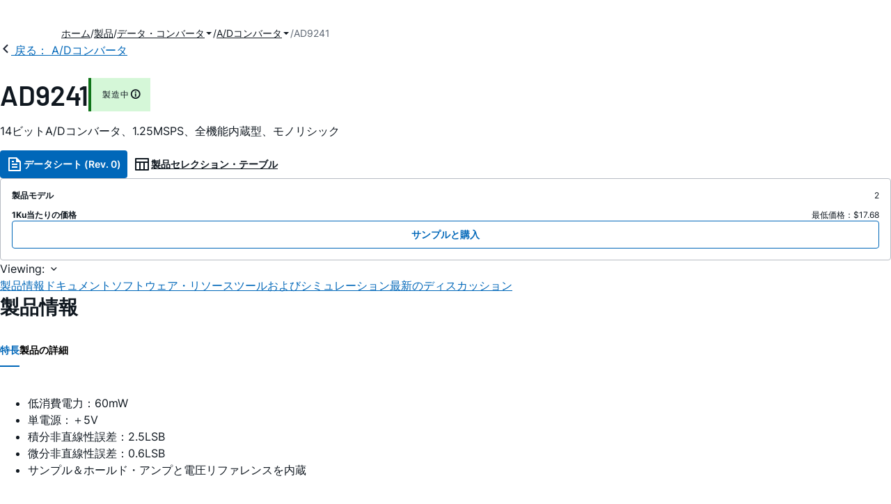

--- FILE ---
content_type: text/html; charset=utf-8
request_url: https://www.analog.com/jp/products/ad9241.html
body_size: 17191
content:




<!DOCTYPE html>
<html lang="ja">
<head>
    <link rel="preconnect" href="https://aa.analog.com">

    
    


    <link rel="preload" href="https://assets2.analog.com/cms-assets-optimizations/assets/barlow-latin-400-normal.woff" as="font" type="font/woff" crossorigin>
    <link rel="preload" href="https://assets2.analog.com/cms-assets-optimizations/assets/barlow-latin-400-normal.woff2" as="font" type="font/woff2" crossorigin>
    <link rel="preload" href="https://assets2.analog.com/cms-assets-optimizations/assets/barlow-latin-500-normal.woff" as="font" type="font/woff" crossorigin>
    <link rel="preload" href="https://assets2.analog.com/cms-assets-optimizations/assets/barlow-latin-500-normal.woff2" as="font" type="font/woff2" crossorigin>
    <link rel="preload" href="https://assets2.analog.com/cms-assets-optimizations/assets/barlow-latin-600-normal.woff" as="font" type="font/woff" crossorigin>
    <link rel="preload" href="https://assets2.analog.com/cms-assets-optimizations/assets/barlow-latin-600-normal.woff2" as="font" type="font/woff2" crossorigin>
    <link rel="preload" href="https://assets2.analog.com/cms-assets-optimizations/assets/barlow-latin-700-normal.woff" as="font" type="font/woff" crossorigin>
    <link rel="preload" href="https://assets2.analog.com/cms-assets-optimizations/assets/barlow-latin-700-normal.woff2" as="font" type="font/woff2" crossorigin>
    <link rel="preload" href="https://assets2.analog.com/cms-assets-optimizations/assets/inter-latin-400-normal.woff" as="font" type="font/woff" crossorigin>
    <link rel="preload" href="https://assets2.analog.com/cms-assets-optimizations/assets/inter-latin-400-normal.woff2" as="font" type="font/woff2" crossorigin>
    <link rel="preload" href="https://assets2.analog.com/cms-assets-optimizations/assets/inter-latin-500-normal.woff" as="font" type="font/woff" crossorigin>
    <link rel="preload" href="https://assets2.analog.com/cms-assets-optimizations/assets/inter-latin-500-normal.woff2" as="font" type="font/woff2" crossorigin>
    <link rel="preload" href="https://assets2.analog.com/cms-assets-optimizations/assets/inter-latin-600-normal.woff" as="font" type="font/woff" crossorigin>
    <link rel="preload" href="https://assets2.analog.com/cms-assets-optimizations/assets/inter-latin-600-normal.woff2" as="font" type="font/woff2" crossorigin>
    <link rel="preload" href="https://assets2.analog.com/cms-assets-optimizations/assets/inter-latin-700-normal.woff" as="font" type="font/woff" crossorigin>
    <link rel="preload" href="https://assets2.analog.com/cms-assets-optimizations/assets/inter-latin-700-normal.woff2" as="font" type="font/woff2" crossorigin>
    <link rel="preload" href="https://assets2.analog.com/cms-assets-optimizations/assets/remixicon.eot" as="font" type="font/eot" crossorigin>
    <link rel="preload" href="https://assets2.analog.com/cms-assets-optimizations/assets/remixicon.ttf" as="font" type="font/ttf" crossorigin>
    <link rel="preload" href="https://assets2.analog.com/cms-assets-optimizations/assets/remixicon.woff" as="font" type="font/woff" crossorigin>
    <link rel="preload" href="https://assets2.analog.com/cms-assets-optimizations/assets/remixicon.woff2" as="font" type="font/woff2" crossorigin>
    <!-- *** FE html start -->
    <meta charset="utf-8">

                <title>AD9241 データシートおよび製品情報 | アナログ・デバイセズ</title>
                    <meta name="robots" content="follow, index" />
                    <meta name="description" content="AD9241は1.25MSPS、単電源動作の14ビットA/Dコンバータ（ADC）です。低価格、高速のCMOSプロセスと画期的なアーキテクチャの組み合わせによって、既存のハイブリッド製品と同等の分解能と速度を低消費電力／低価格で提供します。このデバイス" />
            <meta http-equiv="X-UA-Compatible" content="IE=edge">
            <meta name="apple-mobile-web-app-capable" content="yes" />
            <meta name="mobile-web-app-capable" content="yes" />
            <meta name="apple-mobile-web-app-status-bar-style" content="black" />
            <meta name="viewport" content="width=device-width, initial-scale=1.0">
            <meta name="referrer" content="no-referrer-when-downgrade" />
                <meta name="breadcrumb" content="ad9241" />
                        <meta name="yandex-verification" content="86a60d9bcaab43f0" />
                        <meta name="google-site-verification" content="aVOSmh5Dsd1VpzYMM3a_ZvOQcjP9G5GDlvU-atf48ss" />
                        <meta name="baidu-site-verification" content="cSddD8r1N7" />
                        <meta name="msvalidate.01" content="381E86BC7EF76D19F9365D26D8BFCD35" />
                                <link rel="alternate" hreflang=en-US href="https://www.analog.com/en/products/ad9241.html" />
                                <link rel="alternate" hreflang=zh-Hans-CN href="https://www.analog.com/cn/products/ad9241.html" />
                                <link rel="alternate" hreflang=ja-JP href="https://www.analog.com/jp/products/ad9241.html" />
                            <link rel="canonical" href="https://www.analog.com/jp/products/ad9241.html" />





    <script>!function (e, a, n, t) { var i = e.head; if (i) { if (a) return; var o = e.createElement("style"); o.id = "alloy-prehiding", o.innerText = n, i.appendChild(o), setTimeout(function () { o.parentNode && o.parentNode.removeChild(o) }, t) } }(document, document.location.href.indexOf("adobe_authoring_enabled") !== -1, "body { opacity: 0 !important }", 3000);</script>

    <script type="text/javascript">
        var datalayer = {"device":{"browser":"","type":""},"page":{"details":{"part":{"applicableParts":null,"categories":null,"id":null,"lifeCycle":null,"markets":null,"name":null,"type":null}},"meta":{"breadcrumbs":null,"id":null,"journey":null,"language":null,"pathname":null,"persona":null,"publishDate":null,"title":null,"taxonomy":null,"type":null}},"user":{"cart":{"purchaseID":"","sampleID":"","transactionID":""},"email":"","loggedIn":false,"blocked":false,"memberStatus":false}};
    </script>
    <script src="https://assets.adobedtm.com/bc68b7886092/25785b612092/launch-715705770daf.min.js" async></script>

        <link rel="icon" href="https://www.analog.com/media/favicon/favicon.ico">
        <link rel="apple-touch-icon" href="https://www.analog.com/media/favicon/apple_favicon.png">
        <link rel="apple-touch-icon" sizes="152x152" href="https://www.analog.com/media/favicon/adi-icon-ipad-152x152.png ">
        <link rel="apple-touch-icon" sizes="180x180" href="https://www.analog.com/media/favicon/adi-icon-iphone-retina-180x180.png ">
        <link rel="apple-touch-icon" sizes="167x167" href="https://www.analog.com/media/favicon/adi-icon-ipad-retina-167x167.png ">
        <link href="https://assets2.analog.com/cms-assets/images/images/adi-favicon.svg" rel="shortcut icon" />
    
    <style>
        :root {
            --cta-color: #fff;
            --cta-background: #1c1c1c;
        }
    </style>

    <link rel="stylesheet" type="text/css" href="https://assets2.analog.com/header-footer/index.css" />
    <script src="https://assets2.analog.com/header-footer/index.js" type="module" defer></script>

    <!-- Latest compiled and minified JavaScript -->
        <link rel="stylesheet" href="https://assets2.analog.com/cms-assets-optimizations/css/pdp.min.css">
        <script src="https://assets2.analog.com/cms-assets-optimizations/js/pdp.min.mjs" type="module" defer></script>

    <link rel="stylesheet" href="https://assets2.analog.com/cms-assets-optimizations/css/vendor.min.css">


    <!-- *** FE html end -->

        <script type="application/ld+json">
         [{"@context":"https://schema.org","@type":"Product","@id":"https://www.analog.com/jp/products/ad9241.html#product","image":["https://www.analog.com/jp/_/media/analog/en/products/image/functional-block-diagrams/ad9241-fbl.png?rev=9988fa6d1cc9425193ed48a1f6546efc&sc_lang=ja"],"name":"AD9241","description":"14ビットA/Dコンバータ、1.25MSPS、全機能内蔵型、モノリシック","brand":{"@type":"Brand","name":"Analog Devices"},"manufacturer":{"@type":"Organization","name":"Analog Devices"},"productID":"AD9241","mpn":"AD9241","category":"A/Dコンバータ（ADC）","url":"https://www.analog.com/jp/products/ad9241.html","offers":[{"@type":"Offer","sku":"AD9241ASZ","price":"17.68","priceCurrency":"USD","availability":"https://schema.org/InStock","itemCondition":"https://schema.org/NewCondition","additionalProperty":{"@type":"PropertyValue","name":"operatingTempRange","value":"-40°C to 85°C"}},{"@type":"Offer","sku":"AD9241ASZRL","price":"17.68","priceCurrency":"USD","availability":"https://schema.org/InStock","itemCondition":"https://schema.org/NewCondition","additionalProperty":{"@type":"PropertyValue","name":"operatingTempRange","value":"-40°C to 85°C"}}],"audience":{"@type":"BusinessAudience","audienceType":"Engineers","sameAs":"https://www.wikidata.org/wiki/Q81096"}},{"@context":"https://schema.org","@type":"WebPage","@id":"https://www.analog.com/jp/products/ad9241.html#webpage","url":"https://www.analog.com/jp/products/ad9241.html","name":"AD9241 - 14ビットA/Dコンバータ、1.25MSPS、全機能内蔵型、モノリシック","isPartOf":{"@type":"Website","@id":"https://www.analog.com#website","url":"https://www.analog.com/ja/index.html","name":"Analog Devices, Inc."},"description":"14ビットA/Dコンバータ、1.25MSPS、全機能内蔵型、モノリシック","mainEntity":{"@id":"https://www.analog.com/jp/products/ad9241.html#product"}}];
        </script>


<script>(window.BOOMR_mq=window.BOOMR_mq||[]).push(["addVar",{"rua.upush":"false","rua.cpush":"false","rua.upre":"false","rua.cpre":"false","rua.uprl":"false","rua.cprl":"false","rua.cprf":"false","rua.trans":"SJ-6be2b92d-586b-4763-8ca6-da249edee3d7","rua.cook":"false","rua.ims":"false","rua.ufprl":"false","rua.cfprl":"false","rua.isuxp":"false","rua.texp":"norulematch","rua.ceh":"false","rua.ueh":"false","rua.ieh.st":"0"}]);</script>
                              <script>!function(a){var e="https://s.go-mpulse.net/boomerang/",t="addEventListener";if("False"=="True")a.BOOMR_config=a.BOOMR_config||{},a.BOOMR_config.PageParams=a.BOOMR_config.PageParams||{},a.BOOMR_config.PageParams.pci=!0,e="https://s2.go-mpulse.net/boomerang/";if(window.BOOMR_API_key="BBYKJ-QTC84-T74CF-8TNKL-DHE3B",function(){function n(e){a.BOOMR_onload=e&&e.timeStamp||(new Date).getTime()}if(!a.BOOMR||!a.BOOMR.version&&!a.BOOMR.snippetExecuted){a.BOOMR=a.BOOMR||{},a.BOOMR.snippetExecuted=!0;var i,_,o,r=document.createElement("iframe");if(a[t])a[t]("load",n,!1);else if(a.attachEvent)a.attachEvent("onload",n);r.src="javascript:void(0)",r.title="",r.role="presentation",(r.frameElement||r).style.cssText="width:0;height:0;border:0;display:none;",o=document.getElementsByTagName("script")[0],o.parentNode.insertBefore(r,o);try{_=r.contentWindow.document}catch(O){i=document.domain,r.src="javascript:var d=document.open();d.domain='"+i+"';void(0);",_=r.contentWindow.document}_.open()._l=function(){var a=this.createElement("script");if(i)this.domain=i;a.id="boomr-if-as",a.src=e+"BBYKJ-QTC84-T74CF-8TNKL-DHE3B",BOOMR_lstart=(new Date).getTime(),this.body.appendChild(a)},_.write("<bo"+'dy onload="document._l();">'),_.close()}}(),"".length>0)if(a&&"performance"in a&&a.performance&&"function"==typeof a.performance.setResourceTimingBufferSize)a.performance.setResourceTimingBufferSize();!function(){if(BOOMR=a.BOOMR||{},BOOMR.plugins=BOOMR.plugins||{},!BOOMR.plugins.AK){var e="false"=="true"?1:0,t="",n="clolwvaxbldxi2lnrnka-f-b86d780dd-clientnsv4-s.akamaihd.net",i="false"=="true"?2:1,_={"ak.v":"39","ak.cp":"82680","ak.ai":parseInt("215232",10),"ak.ol":"0","ak.cr":8,"ak.ipv":4,"ak.proto":"h2","ak.rid":"1460d81d","ak.r":44093,"ak.a2":e,"ak.m":"a","ak.n":"essl","ak.bpcip":"18.220.187.0","ak.cport":53012,"ak.gh":"23.33.28.151","ak.quicv":"","ak.tlsv":"tls1.3","ak.0rtt":"","ak.0rtt.ed":"","ak.csrc":"-","ak.acc":"","ak.t":"1768786772","ak.ak":"hOBiQwZUYzCg5VSAfCLimQ==sbn0I2o/UOoy2v6KopO8Qdj3cWpDMlgKfWM44DAyuCbJlNrHezLjenjx6b5Z333r5Z21TG+zTGJvgpD7t8qlLO2HqUP8PFQS/MqHBfo6phBIFMsoNmk8B163qkrrny8vdq2XgD9NJGdP3zuWfC/lTfdZ+KFGUN1rMTO1SySBH29x8QxxEhVQoMNJbDKhrcbzvu8jya8OnrkcToZ+68l6iLGlQTpjICoAFNT3eXomcBFYdsqsq770sXNKw5jASHf2lRqjTfOIccpnA3bY+2y+dOBX7RRjiJvL+MefSqIs6zW/62/cZUdKsQID4OWzt6aiP4+VDW8ywOdtGp0GBtf4ALkgxPdA8pOmxEm5Oss20ATmDMimciNE+fcj608Dyi3TC82cN8PHmU/bxIDkAoWnspbXMhJkiFfvYF7h9Mpr/Ds=","ak.pv":"663","ak.dpoabenc":"","ak.tf":i};if(""!==t)_["ak.ruds"]=t;var o={i:!1,av:function(e){var t="http.initiator";if(e&&(!e[t]||"spa_hard"===e[t]))_["ak.feo"]=void 0!==a.aFeoApplied?1:0,BOOMR.addVar(_)},rv:function(){var a=["ak.bpcip","ak.cport","ak.cr","ak.csrc","ak.gh","ak.ipv","ak.m","ak.n","ak.ol","ak.proto","ak.quicv","ak.tlsv","ak.0rtt","ak.0rtt.ed","ak.r","ak.acc","ak.t","ak.tf"];BOOMR.removeVar(a)}};BOOMR.plugins.AK={akVars:_,akDNSPreFetchDomain:n,init:function(){if(!o.i){var a=BOOMR.subscribe;a("before_beacon",o.av,null,null),a("onbeacon",o.rv,null,null),o.i=!0}return this},is_complete:function(){return!0}}}}()}(window);</script></head>
<body class="default-device bodyclass" data-comp-prefix="app-js__"  data-show-legacy-div-wrapper="False">

    

    

<!-- #wrapper -->
<div id="wrapper" class="page-wrap">
    <!-- #header -->
    <header>
        <div id="header" class="container-fluid">
            <div class="row">
                <div>
        <adi-header>            
            <adi-account></adi-account>
        </adi-header>
            <adi-menu>
                <adi-cart slot="buttons"></adi-cart>
                <adi-search slot="drawer">
                    <div slot="search"></div>
                    <div slot="results"></div>
                </adi-search>
            </adi-menu>
        <adi-dispatch></adi-dispatch>
</div>
            </div>
        </div>
    </header>
    <!-- /#header -->
    <!-- #content -->
    <main role="main" id="main" tabindex="-1" class="adi__pdp adi__landing">
        <div id="content" class="container-fluid">
            <div class="row">
<div>







<div class="component Global-Breadcrumb">
            <script type="application/ld+json">
            {"@context":"https://schema.org","@type":"BreadcrumbList","itemListElement":[{"@type":"ListItem","position":1,"name":"ホーム","item":"https://www.analog.com/jp/index.html"},{"@type":"ListItem","position":2,"name":"製品","item":"https://www.analog.com/jp/product-category.html"},{"@type":"ListItem","position":3,"name":"データ・コンバータ","item":"https://www.analog.com/jp/product-category/data-converters.html"},{"@type":"ListItem","position":4,"name":"A/Dコンバータ","item":"https://www.analog.com/jp/product-category/analog-to-digital-converters.html"},{"@type":"ListItem","position":5,"name":"AD9241","item":"https://www.analog.com/jp/products/ad9241.html"}]};
            </script>
    <div class="component-content">
        <!-- Breadcrumb component : start -->

        <article class="breadcrumb app-js__breadcrumb breadcrumb breadcrumb-no-border">

            <div class="breadcrumb__container" aria-label="Breadcrumb" role="navigation">
                            <div class="breadcrumb__container__section body-small">
                                            <a class="breadcrumb__container__section_item text-underline" href="https://www.analog.com/jp/index.html">
                                                <span class="breadcrumb__container__section_item" aria-current="page">ホーム</span>

                                            </a>



                            </div>
                            <div class="breadcrumb__container__section body-small">
                                            <a class="breadcrumb__container__section_item text-underline" href="https://www.analog.com/jp/product-category.html">
                                                <span class="breadcrumb__container__section_item" aria-current="page">製品</span>
                                            </a>



                            </div>
                            <div class="breadcrumb__container__section body-small">
                                            <a class="breadcrumb__container__section_dropdown-item" href="https://www.analog.com/jp/product-category/data-converters.html" aria-label="データ・コンバータ">
                                                データ・コンバータ
                                            </a>
<img src="/jp/_/media/project/analogweb/analogweb/reference-design/chevron-bottom-xs.svg?rev=3bc6fd969838464fb5cb0cd54cadc196&amp;la=ja&amp;h=12&amp;w=12&amp;hash=9110A520DEE99345085485224A2B63EE" class="breadcrumb__dropdown_icon collapsed" alt="dropdown of データ・コンバータ" tabindex="0" aria-expanded="false" role="button" />                                            <ul class="breadcrumb__dropdown__content d-none" role="list">

                                                        <li role="listitem" data-url=/jp/product-category/analog-to-digital-converters.html class="breadcrumb__dropdown__content_item body-small">
                                                            <a href="https://www.analog.com/jp/product-category/analog-to-digital-converters.html">A/Dコンバータ</a>
                                                        </li>
                                                        <li role="listitem" data-url=/jp/product-category/adc-dac-combo-converters.html class="breadcrumb__dropdown__content_item body-small">
                                                            <a href="https://www.analog.com/jp/product-category/adc-dac-combo-converters.html">ADC/DACコンボ・コンバータ</a>
                                                        </li>
                                                        <li role="listitem" data-url=/jp/product-category/digital-to-analog-converters.html class="breadcrumb__dropdown__content_item body-small">
                                                            <a href="https://www.analog.com/jp/product-category/digital-to-analog-converters.html">D/Aコンバータ</a>
                                                        </li>
                                                        <li role="listitem" data-url=/jp/product-category/voltage-to-frequency-converters.html class="breadcrumb__dropdown__content_item body-small">
                                                            <a href="https://www.analog.com/jp/product-category/voltage-to-frequency-converters.html">V/Fコンバータ</a>
                                                        </li>
                                                        <li role="listitem" data-url=/jp/product-category/audio-and-video-converters.html class="breadcrumb__dropdown__content_item body-small">
                                                            <a href="https://www.analog.com/jp/product-category/audio-and-video-converters.html">オーディオ ＆ ビデオ・コンバータ</a>
                                                        </li>
                                                        <li role="listitem" data-url=/jp/product-category/direct-digital-synthesis.html class="breadcrumb__dropdown__content_item body-small">
                                                            <a href="https://www.analog.com/jp/product-category/direct-digital-synthesis.html">ダイレクト・デジタル・シンセサイザ</a>
                                                        </li>
                                                        <li role="listitem" data-url=/jp/product-category/digital-potentiometers.html class="breadcrumb__dropdown__content_item body-small">
                                                            <a href="https://www.analog.com/jp/product-category/digital-potentiometers.html">デジタル・ポテンショメータ</a>
                                                        </li>


                                            </ul>



                            </div>
                            <div class="breadcrumb__container__section body-small">
                                            <a class="breadcrumb__container__section_dropdown-item" href="https://www.analog.com/jp/product-category/analog-to-digital-converters.html" aria-label="A/Dコンバータ">
                                                A/Dコンバータ
                                            </a>
<img src="/jp/_/media/project/analogweb/analogweb/reference-design/chevron-bottom-xs.svg?rev=3bc6fd969838464fb5cb0cd54cadc196&amp;la=ja&amp;h=12&amp;w=12&amp;hash=9110A520DEE99345085485224A2B63EE" class="breadcrumb__dropdown_icon collapsed" alt="dropdown of A/Dコンバータ" tabindex="0" aria-expanded="false" role="button" />                                            <ul class="breadcrumb__dropdown__content d-none" role="list">

                                                        <li role="listitem" data-url=/jp/product-category/precision-adcs.html class="breadcrumb__dropdown__content_item body-small">
                                                            <a href="https://www.analog.com/jp/product-category/precision-adcs.html">高精度ADC</a>
                                                        </li>
                                                        <li role="listitem" data-url=/jp/product-category/high-speed-adcs.html class="breadcrumb__dropdown__content_item body-small">
                                                            <a href="https://www.analog.com/jp/product-category/high-speed-adcs.html">高速ADC</a>
                                                        </li>


                                            </ul>



                            </div>
                            <div class="breadcrumb__container__section body-small">
AD9241


                            </div>

            </div>
        </article>


        <!-- Previous page link component : start -->


        <article class="previous-page-link app-js__previous-page-link">
                        <a class="previous-page-link__link button-small" href="https://www.analog.com/jp/product-category/analog-to-digital-converters.html">
                            <span class="previous-page-link__icon">
<img src="https://www.analog.com/jp/_/media/project/analogweb/analogweb/global/chevron-left-s.png?as=0&amp;dmc=0&amp;iar=0&amp;thn=0&amp;udi=0&amp;rev=c50da4dd134a41a28db3d68c9b26e721&amp;la=ja&amp;h=16&amp;w=16&amp;hash=2E47993CDE2B586CA223275DDAFB431B" class="previous-page-link__arrow-left" height="16" alt="left arrow" width="16" />                            </span>
                            <span class="previous-page-link__label">
戻る： A/Dコンバータ

                            </span>
                        </a>

        </article>


        <!-- Previous page link component : end -->
        
        <div>


        </div>
    </div>
</div>




    <adi-container compact class="adi__productOverview">
        <div class="adi__spotlight__columns" data-columns="3">
            <div class="adi__spotlight__column adi__spotlight__column--double">
                <header class="adi__productOverview__title">
                    <h1 class="adi__heading--xl">AD9241</h1>
                        <span class="adi__badge adi__badge--success">
                            製造中
                            <span data-toggle="popover"
                                  data-content="この製品ファミリに含まれているモデルの少なくとも1つが継続的に製造され、販売されています。新規の設計に適していますが、当該の製品よりも新しい代替製品が存在している場合があります。


">
                                <i class="ri-information-line"></i>
                            </span>
                        </span>
                </header>
                        <p>
                            14ビットA/Dコンバータ、1.25MSPS、全機能内蔵型、モノリシック
                        </p>
                                <div class="adi__productOverview__buttons">
                            <a class="adi__button adi__button--primary" href="https://www.analog.com/media/en/technical-documentation/data-sheets/AD9241.pdf" target="_blank" data-analytics="analytic_headerDataSheetId">
                                <i class="ri-file-text-line"></i>
                                データシート (Rev. 0)
                            </a>
                                            <a class="adi__button adi__button--ghost" href="https://www.analog.com/jp/parametricsearch/2416" target="_blank">
                            
                            <i class="ri-table-line"></i>
                            
                            製品セレクション・テーブル
                        </a>
                </div>
                <div class="adi__productOverview__menu">
                    <button type="button" id="search" class="adi__button adi__button--ghost" aria-label="search">
                        <i class="ri-search-line"></i>
                    </button>
                    <adi-cart></adi-cart>
                </div>
            </div>
            
                <div class="adi__spotlight__column">
                    <article class="adi__card">
                        <main class="adi__card__content">
                            <dl class="adi__productOverview__inventory">
                                <dt>製品モデル</dt>
                                <dd>2</dd>
                                    <dt>1Ku当たりの価格</dt>
                                    <dd>
最低価格：$17.68                                    </dd>
                            </dl>
                        </main>
                        <footer class="adi__card__actions">
                            <a class="adi__buyCta adi__button adi__button--secondary adi__button--fullWidth" href="https://www.analog.com/jp/products/AD9241/sample-buy.html" target="_blank">
                                サンプルと購入
                            </a>
                            
                        </footer>
                    </article>
                </div>
        </div>
    </adi-container>
    <menu class="adi__contextMenu adi__list adi__list--custom" id="datasheets" hidden>
    </menu>
        <dialog class="adi__modal" id="datasheetInformation">
            <section class="adi__modal__heading">
                <button type="button"
                        data-toggle="modal"
                        class="adi__button adi__button--ghost adi__button--compact adi__modal__heading__close"
                        aria-label="close">
                    <i class="ri-close-fill"></i>
                </button>
                <div class="adi__modal__heading__title">利用上の注意</div>
            </section>
            <section class="adi__modal__content">
                <p style="margin: 0">
                    <p>本データシートの英語以外の言語への翻訳はユーザの便宜のために提供されるものであり、リビジョンが古い場合があります。最新の内容については、必ず最新の英語版をご参照ください。<br />
<br />
なお、日本語版のデータシートは基本的に「Rev.0」（リビジョン0）で作成されています。そのため、英語版が後に改訂され、複数製品のデータシートがひとつに統一された場合、同じ「Rev.0」の日本語版のデータシートが異なる製品のデータシートとして表示されることがあります。たとえば、「ADM3307E」の場合、日本語データシートをクリックすると「ADM3311E」が表示されます。これは、英語版のデータシートが複数の製品で共有できるように1本化され、「ADM3307E/ADM3310E/ADM3311E/ADM3312E/ADM3315E」（Rev.J）と改訂されたからで、決して誤ってリンクが張られているわけではありません。和文化されたデータシートを少しでも有効に活用していただくためにこのような方法をとっておりますので、ご了解ください。</p>
<p>アナログ・デバイセズ社は、提供する情報が正確で信頼できるものであることを期していますが、その情報の利用に関して、あるいはその利用によって生じる第三者の特許やその他の権利の侵害に関して一切の責任を負いません。また、アナログ・デバイセズ社の特許または特許の権利の使用を明示的または暗示的に許諾するものでもありません。仕様は予告なしに変更する場合があります。本紙記載の商標および登録商標は、各社の所有に属します。</p>
                </p>
            </section>
        </dialog>



<div class="adi__stickyMenu adi__stickyMenu--auto" data-offset="10px" data-sections="overview,documentation,software-resources,hardware-ecosystem,tools-header,evaluation-kit,reference-designs,latest-discussions">
    <div class="adi__stickyMenu__viewing">
        Viewing:
        <i class="ri-arrow-down-s-line"></i>
    </div>
    <div class="adi__stickyMenu__wrapper">
        <menu class="adi__stickyMenu__menu adi__overflowControl"></menu>
    </div>
</div>




    <adi-container class="adi__productDetails adi__spotlight" id="overview">
        <h2 class="adi__heading--medium">製品情報</h2>
        <div class="adi__spotlight__columns" data-columns="3">
            <div class="adi__spotlight__column adi__spotlight__column--double">
                <section class="adi__tabs adi__tabs--vertical">
                    <div class="adi__tabs__list" role="tablist" data-all="すべて">
                            <button type="button"
                                    id="tab-features"
                                    aria-controls="tab-panel-features"
                                    role="tab"
                                    aria-selected="true"
                                    class="adi__tabs__list__tab">
                                特長
                            </button>
                                                    <button type="button"
                                    id="tab-details"
                                    aria-controls="tab-panel-details"
                                    role="tab"
                                    class="adi__tabs__list__tab">
                                製品の詳細
                            </button>
                                            </div>
                    
                        <div id="tab-panel-features"
                             role="tabpanel"
                             tabindex="0"
                             aria-labelledby="tab-features"
                             class="adi__tabs__panel adi__productDetails__features">
                            <div class="RTEColumn">
<div class="analog-two-col  RTEColBorder">
<ul>
    <li>低消費電力：60mW</li>
    <li>単電源：＋5V</li>
    <li>積分非直線性誤差：2.5LSB</li>
    <li>微分非直線性誤差：0.6LSB</li>
    <li>サンプル＆ホールド・アンプと電圧リファレンスを内蔵</li>
</ul>
</div>
<div class="analog-two-col  RTEColBorder">
<ul>
    <li>入力換算ノイズ：0.36LSB</li>
    <li>SINAD：78.0dB</li>
    <li>SFDR：88.0dB</li>
    <li>アウト・オブ・レンジ・インジケータ</li>
    <li>ストレート・バイナリ出力データ</li>
    <li>44ピンMQFP</li>
</ul>
</div>
</div>
                        </div>
                                            <div id="tab-panel-details"
                             role="tabpanel"
                             tabindex="1"
                             aria-labelledby="tab-details"
                             class="adi__tabs__panel">
                            <p>
                                <p>
AD9241は1.25MSPS、単電源動作の14ビットA/Dコンバータ（ADC）です。低価格、高速のCMOSプロセスと画期的なアーキテクチャの組み合わせによって、既存のハイブリッド製品と同等の分解能と速度を低消費電力／低価格で提供します。このデバイスは、高性能でローノイズのサンプル＆ホールド・アンプとプログラマブル電圧リファレンスをチップ上に集積化した全機能内蔵型のモノリシックA/Dコンバータです。アプリケーションのDC精度および温度ドリフト条件に適合するために、外部電圧リファレンスを選択することも可能です。デジタル出力誤差補正ロジック付きの複数段差動パイプライン・アーキテクチャの採用によって、動作温度範囲の全域でノー・ミスコードを保証します。
</p>
<p>

AD9241の入力は非常に高い柔軟性を備えているので、画像処理、通信、医療およびデータ・アクイジションの各システムとのインターフェースが容易です。真の差動入力構成により、変化する入力スパンのシングルエンドと差動両方の入力インターフェースを実行できます。サンプル＆ホールド・アンプ（SHA）は、入力信号（フルスケールまで）を連続的に切り替える多チャンネル・システムのサンプリングにも適していますが、ナイキスト・レートまでの周波数、およびナイキスト・レートを超える周波数でのシングル・チャンネル入力のサンプリングにも適しています。さらに、AD9241はダイレクトIFダウン変換を採用する通信システムにも最適です。その理由は、SHAが差動入力モードのときに0.625MHzの規定ナイキスト周波数をはるかに超える優れた動的性能を備えているためです。
</p>
<p>

1つのクロック入力を使用して、内部変換サイクルのすべてを制御します。デジタル出力データは、ストレート・バイナリの出力フォーマットで表されます。アウト・オブ・レンジ（OTR）信号はオーバーフロー状態を示し、最上位ビットとともに使用して、ローまたはハイのオーバーフローを決定できます。
</p>
                            </p>
                        </div>
                                    </section>
                


                
                
            </div>
            
                <div class="adi__productDetails__buyStack" aria-hidden="true">
                    <article class="adi__card adi__card--ghost">
                        <main class="adi__card__content">
                            <dl class="adi__productDetails__inventory">
                                <dt>製品モデル</dt>
                                <dd>2</dd>
                                    <dt>1Ku当たりの価格</dt>
                                    <dd>
最低価格：$17.68                                    </dd>

                            </dl>
                        </main>
                        <footer class="adi__card__actions">
                            
                            <a class="adi__buyCta adi__button adi__button--secondary adi__button--fullWidth adi__button--compact adi__productOverview__buttons__datasheet"
                               href="https://www.analog.com/ja/products/AD9241/sample-buy.html" target="_blank">
                                サンプルと購入
                            </a>
                        </footer>
                    </article>
                </div>
                            <div class="adi__productDetails__buttons" aria-hidden="true">
                    <a class="adi__button adi__button--primary" href="https://www.analog.com/media/en/technical-documentation/data-sheets/AD9241.pdf" target="_blank">
                        <i class="ri-file-text-line"></i>
                        データシート (Rev. 0)
                    </a>

                        <a class="adi__button adi__button--secondary" href="https://www.analog.com/jp/parametricsearch/2416" target="_blank">
                            <i class="adi__icon adi__icon--pstPrimary"></i>
                            製品セレクション・テーブル
                        </a>
                </div>
            <div class="adi__spotlight__column">
                    <div class="adi__productDetails__schematic__wrapper">
                        <button type="button" class="adi__productDetails__schematic" id="schematic" data-toggle="modal" aria-controls="modalDetails">
                            <i class="adi__productDetails__schematic__zoom ri-zoom-in-line"></i>
                                <img src="https://www.analog.com/jp/_/media/analog/en/products/image/functional-block-diagrams/ad9241-fbl.png?rev=9988fa6d1cc9425193ed48a1f6546efc&amp;sc_lang=ja" alt="AD9241 Functional Block Diagram" loading="lazy">
                        </button>

                        
                        <div class="adi__carousel">
                            <button aria-label="previous" type="button" class="adi__button adi__button--ghost adi__carousel__control" data-index="-3">
                                <i class="ri-arrow-left-s-line"></i>
                            </button>
                            <div class="adi__carousel__stage">
                                            <div class="adi__carousel__stage__slide" data-index="0">
                                                <button type="button" aria-label="schematic 1" class="adi__productDetails__thumbs__option adi__productDetails__thumbs__option--active">
                                                    <img src="https://www.analog.com/jp/_/media/analog/en/products/image/functional-block-diagrams/ad9241-fbl.png?rev=9988fa6d1cc9425193ed48a1f6546efc&amp;sc_lang=ja" alt="AD9241 Functional Block Diagram" loading="lazy">
                                                </button>
                                            </div>

                            </div>
                            <button aria-label="next" type="button" class="adi__button adi__button--ghost adi__carousel__control" data-index="3">
                                <i class="ri-arrow-right-s-line"></i>
                            </button>
                            <div class="adi__carousel__progression"></div>
                        </div>
                    </div>
                <adi-snackbar>
                    <article class="adi__productDetails__controls adi__buttonGroup">
                        <button type="button" class="adi__button adi__button--ghost adi__button--compact" data-toggle="modal" aria-controls="saveToMyAnalog" data-analytics="analytics_AddToMyAnalogId">
                            <i class="adi__icon adi__icon--bookmarkPlus"></i>
                            myAnalogに追加
                        </button>
                        <button type="button" class="adi__button adi__button--ghost adi__button--compact" data-position="left" data-menu-width="parent" data-toggle="context-menu" aria-controls="shareMenu" data-analytics="analytics_ShareId" data-fix-menu-to="parent">
                            <i class="ri-share-forward-line"></i>
                            シェア
                        </button>
                        <button type="button" class="adi__button adi__button--ghost adi__button--compact" data-toggle="modal" aria-controls="askQuestionModal" data-analytics="analytics_AskQuestionId">
                            <i class="ri-question-line"></i>
                            質問する
                        </button>
                    </article>
                    
                    <menu class="adi__contextMenu adi__shareMenu" id="shareMenu" hidden>
                        <li role="button"
                            class="adi__contextMenu__option"
                            data-type="link"
                            data-success-msg="Copied to clipboard!" data-analytics="analytics_ShareCopyLinkId">
                            リンクをコピー
                        </li>
                        <li role="button" class="adi__contextMenu__option" data-type="email" data-subject="ad9241|Analog Devices" data-analytics="analytics_ShareSentToEmailId">
                            Eメールに送信
                        </li>
                    </menu>
                </adi-snackbar>
            </div>
        </div>
    </adi-container>
    <dialog class="adi__modal adi__modal--fullScreen" id="modalDetails">
        <section class="adi__modal__heading">
            <button type="button"
                    data-toggle="modal"
                    class="adi__button adi__button--ghost adi__button--compact adi__modal__heading__close"
                    aria-label="close">
                <i class="ri-close-fill"></i>
            </button>
            <div class="adi__modal__heading__title">AD9241</div>
            <div class="adi__modal__heading__subtitle">14ビットA/Dコンバータ、1.25MSPS、全機能内蔵型、モノリシック</div>
        </section>
        <section class="adi__modal__actions">
            <button type="button"
                    class="adi__button adi__button--ghost" data-analytics="analytics_PartDetailsDownloadId">
                <i class="ri-download-2-line"></i>
                ダウンロード
            </button>
            <button type="button"
                    class="adi__button adi__button--ghost" data-analytics="analytics_PartDetailsPrintId">
                <i class="ri-printer-line"></i>
                印刷
            </button>
        </section>
        <section class="adi__modal__content">
                <adi-museum>
                            <img src="https://www.analog.com/jp/_/media/analog/en/products/image/functional-block-diagrams/ad9241-fbl.png?rev=9988fa6d1cc9425193ed48a1f6546efc&amp;sc_lang=ja" alt="AD9241 Functional Block Diagram" loading="lazy" />
                </adi-museum>
        </section>
    </dialog>
<div>
    <dialog class="adi__modal adi__saveToMyAnalog" id="saveToMyAnalog">
        <form>
            <section class="adi__modal__heading">
                <button type="button"
                        data-toggle="modal"
                        class="adi__button adi__button--ghost adi__button--compact adi__modal__heading__close"
                        aria-label="close">
                    <i class="ri-close-fill"></i>
                </button>
                <div class="adi__modal__heading__title">
                    <i class="ri-bookmark-line"></i>
                    myAnalogに追加
                </div>
            </section>
            <div class="adi__saveToMyAnalog__alert"></div>
            <section class="adi__modal__content">
                <p class="adi__saveToMyAnalog__description">
                    myAnalogの製品セクション（通知受け取り）、既存／新規プロジェクトに製品を追加する。
                </p>
                <div class="adi__field adi__field--select adi__saveToMyAnalog__target">
                    <label for="saveTo" class="adi__field__label">製品の追加先</label>
                    <div class="adi__field__container">
                        <input type="hidden" id="saveTo" name="saveTo" value="products">
                        <button type="button" class="adi__field__container__input" data-toggle="context-menu" aria-controls="saveToOptions">
                            myAnalogの製品
                        </button>
                        <menu class="adi__contextMenu adi__field__container__options adi__saveToMyAnalog__options" id="saveToOptions" hidden>
                            <li role="button" data-value="products" class="adi__contextMenu__option">
                                myAnalogの製品
                            </li>
                            <li role="button" data-value="new" class="adi__contextMenu__option">
                                <i class="ri-add-line"></i>
                                 新規プロジェクト
                            </li>
                        </menu>
                    </div>
                </div>
                <fieldset class="adi__saveToMyAnalog__newProject">
                    <legend class="adi__saveToMyAnalog__newProject__legend">新規プロジェクトを作成</legend>
                    <div class="adi__field">
                        <label for="newProjectName" class="adi__field__label">プロジェクト名</label>
                        <div class="adi__field__container">
                            <input type="text" id="newProjectName" name="title" class="adi__field__container__input">
                        </div>
                    </div>
                    <div class="adi__field">
                        <label for="newProjectDescription" class="adi__field__label">説明</label>
                        <div class="adi__field__container">
                            <input type="text" id="newProjectDescription" name="description" class="adi__field__container__input">
                        </div>
                    </div>
                </fieldset>
                <div class="adi__field adi__field--toggle">
                    <label for="checkbox-1-2" class="adi__field__label">
                        <input type="checkbox" id="checkbox-1-2">
                        全製品モデルのPCN/PDN通知を受け取る
                    </label>
                </div>
            </section>
            <section class="adi__modal__actions">
                <button data-toggle="modal"
                        type="button"
                        class="adi__button adi__button--secondary">
                    キャンセル
                </button>
                <button type="submit" data-artifact-api="["POST", "project/${projectID}/artifact"]"
                        class="adi__button">
                    確認
                </button>
            </section>
        </form>
    </dialog>
</div>    <dialog class="adi__modal adi__modal--fluid adi__askQuestion" id="askQuestionModal">
        <section class="adi__modal__heading">
            <button type="button" data-toggle="modal"
                    class="adi__button adi__button--ghost adi__button--compact adi__modal__heading__close" aria-label="close">
                <i class="ri-close-fill"></i>
            </button>
            <div class="adi__modal__heading__title">質問する</div>
        </section>
        <section class="adi__modal__content">
            <adi-container heading="以下に質問を入力すると、アナログ・デバイセズのナレッジ・ベースからよくある質問の答えを見ることができます。"
                           background="blue" theme="dark" class="adi__askQuestion__search">
                <form action="https://ez.analog.com/search" target="_blank">
                    <input type="hidden" name="type" value="support" />
                    <div class="adi__askQuestion__wrapper">
                        <div class="adi__field adi__field--inverse">
                            <div class="adi__field__container">
                                <i class="ri-search-line"></i>
                                <input type="text" name="q" id="text-1" class="adi__field__container__input"
                                       placeholder="サポートのナレッジ・ベースを検索" required>
                            </div>
                            <div class="adi__field__helperText"></div>
                        </div>
                        <button class="adi__button adi__button--inverse">
                            検索
                            <i class="ri-share-box-line"></i>
                        </button>
                    </div>
                </form>
            </adi-container>

            <adi-container heading="その他のサポート">
                <div class="adi__spotlight">
                    <div class="adi__spotlight__columns" data-columns="3">
                        <div class="adi__spotlight__column">
                            <article class="adi__card">
                                <header class="adi__card__header">
                                    サポート
                                </header>
                                <main class="adi__card__content">
                                    <p>
                                        アナログ・デバイセズのサポート・ページはアナログ・デバイセズへのあらゆるご質問にお答えするワンストップ・ポータルです。
                                    </p>
                                </main>
                                <footer class="adi__card__actions">
                                        <a class="adi__button adi__button--secondary adi__button--fullWidth" href="https://www.analog.com/jp/support.html">
                                            ADIサポート・ページはこちら
                                        </a>
                                </footer>
                            </article>
                        </div>

                        <div class="adi__spotlight__column">
                            <article class="adi__card">
                                <header class="adi__card__header">
                                        <img src="https://www.analog.com/jp/_/media/project/analogweb/analogweb/product/logo.png?rev=e8f5e64e83024c1fabacfe04cdd34f6c" loading="lazy" width="218" height="28" />
                                </header>
                                <main class="adi__card__content">
                                    <p>
                                        ADIコミュニティに問い合わせる。
                                    </p>
                                </main>
                                <footer class="adi__card__actions">
                                        <a class="adi__button adi__button--secondary adi__button--fullWidth" href="https://ez.analog.com/jp?lang=jp" target="_blank">
                                            EngineerZoneコミュニティはこちら
                                            <i class="ri-external-link-line"></i>
                                        </a>
                                </footer>
                            </article>
                        </div>

                        <div class="adi__spotlight__column">
                            <article class="adi__card">
                                <header class="adi__card__header">
                                    よく聞かれる質問（FAQ）
                                </header>
                                <footer class="adi__card__actions">
                                    <ul>
                                        <li>
                                                <a href="https://www.analog.com/jp/support/ordering-faqs.html">
                                                    ご購入＆ご注文に関するFAQ
                                                    <i class="ri-arrow-right-line"></i>
                                                </a>
                                        </li>
                                        <li>
                                        </li>
                                    </ul>
                                </footer>
                            </article>
                        </div>
                    </div>
                </div>
            </adi-container>
        </section>
    </dialog>





        <hr>
        <adi-container class="adi__productResources adi__spotlight" id="documentation">
            <h2 class="adi__heading--medium">ドキュメント</h2>

            <div class="adi__spotlight__columns" data-columns="3">
                <div class="adi__spotlight__column adi__spotlight__column--double">
                        <section class="adi__tabs adi__tabs--vertical">
                            <div class="adi__tabs__list" role="tablist" data-all="すべて">
                                    <button type="button"
                                            id="tab-technical-documents"
                                            aria-controls="tab-panel-technical-documents"
                                            role="tab"
                                            aria-selected="true"
                                            class="adi__tabs__list__tab"
                                            data-count="13">
                                        技術資料
                                    </button>
                                                                                                    <button type="button"
                                            id="tab-componentResources"
                                            aria-controls="tab-panel-componentResources"
                                            role="tab"
                                            class="adi__tabs__list__tab"
                                            data-count="2">
                                        パッケージ関連情報
                                    </button>
                                                                    <button type="button"
                                            id="tab-pcnPdnInformation"
                                            aria-controls="tab-panel-pcnPdnInformation"
                                            role="tab"
                                            class="adi__tabs__list__tab">
                                        変更管理(PCN/PDN)情報
                                    </button>
                            </div>
                            
                                <div id="tab-panel-technical-documents"
                                     role="tabpanel"
                                     tabindex="0"
                                     aria-labelledby="tab-technical-documents"
                                     class="adi__tabs__panel">
                                            <section class="adi__productResources__category">
                                                <h3 class="adi__heading--xs">
                                                    データシート
                                                    <small>1</small>
                                                </h3>

                                                                <ul class="adi__list adi__list--custom">
                                                                    <li class="adi__productResources__category__resource adi__list__item adi__list__item--pdf">
                                                                        <a href="https://www.analog.com/media/en/technical-documentation/data-sheets/AD9241.pdf" target="_blank">
                                                                            AD9241:  Complete 14-Bit, 1.25 MSPS Monolithic A/D Converter Data Sheet  (Rev.0)
                                                                        </a>
                                                                        <span class="adi__productResources__category__resource__meta">05/02/1997</span>

                                                                                                                                            </li>
                                                                </ul>
                                            </section>
                                                <div class="section-seperator"></div>
                                            <section class="adi__productResources__category">
                                                <h3 class="adi__heading--xs">
                                                    アプリケーション・ノート
                                                    <small>10</small>
                                                </h3>

                                                                    <ul class="adi__list adi__list--custom">
                                                                        <li class="adi__productResources__category__resource adi__list__item adi__list__item--pdf">
                                                                            <a href="https://www.analog.com/media/jp/technical-documentation/application-notes/AN-501_jp.pdf" target="_blank">
                                                                                AN-501: アパーチャ不確定性とADCシステム性能 (Rev.A)
                                                                            </a>
                                                                            <span class="adi__productResources__category__resource__meta">11/29/2004</span>
                                                                                                                                                    </li>
                                                                    </ul>
                                                                    <ul class="adi__list adi__list--custom">
                                                                        <li class="adi__productResources__category__resource adi__list__item adi__list__item--pdf">
                                                                            <a href="https://www.analog.com/media/jp/technical-documentation/application-notes/AN-741_jp.pdf" target="_blank">
                                                                                AN-741: 位相ノイズの知られざる特性 (Rev.0)
                                                                            </a>
                                                                            <span class="adi__productResources__category__resource__meta">11/29/2004</span>
                                                                                                                                                    </li>
                                                                    </ul>
                                                                    <ul class="adi__list adi__list--custom">
                                                                        <li class="adi__productResources__category__resource adi__list__item adi__list__item--pdf">
                                                                            <a href="https://www.analog.com/media/jp/technical-documentation/application-notes/AN-345_jp.pdf" target="_blank">
                                                                                AN-345: 低周波回路と高周波回路のグラウンド設計
                                                                            </a>
                                                                            <span class="adi__productResources__category__resource__meta">12/06/2004</span>
                                                                                                                                                    </li>
                                                                    </ul>
                                                                    <ul class="adi__list adi__list--custom">
                                                                        <li class="adi__productResources__category__resource adi__list__item adi__list__item--pdf">
                                                                            <a href="https://www.analog.com/media/jp/technical-documentation/application-notes/AN-282_jp.pdf" target="_blank">
                                                                                AN-282: サンプル・データ・システムの基本
                                                                            </a>
                                                                            <span class="adi__productResources__category__resource__meta">02/14/2015</span>
                                                                                                                                                    </li>
                                                                    </ul>
                                                                    <ul class="adi__list adi__list--custom">
                                                                        <li class="adi__productResources__category__resource adi__list__item adi__list__item--pdf">
                                                                            <a href="https://www.analog.com/media/jp/technical-documentation/application-notes/84754795AN835_JP.pdf" target="_blank">
                                                                                高速A/Dコンバータ（ADC）のテストと評価について (Rev.AN-835)
                                                                            </a>
                                                                            <span class="adi__productResources__category__resource__meta">01/01/2000</span>
                                                                                                                                                    </li>
                                                                    </ul>
                                                        <div id="アプリケーション・ノート">
                                                                    <ul class="adi__list adi__list--custom">
                                                                        <li class="adi__productResources__category__resource adi__list__item adi__list__item--pdf">
                                                                            <a href="https://www.analog.com/media/jp/technical-documentation/application-notes/AN-756_jp.pdf" target="_blank">
                                                                                AN-756: サンプル化システムに及ぼすクロック位相ノイズとジッタの影響 (Rev.0)
                                                                            </a>
                                                                            <span class="adi__productResources__category__resource__meta">04/18/2008</span>
                                                                                                                                                    </li>
                                                                    </ul>
                                                                    <ul class="adi__list adi__list--custom">
                                                                        <li class="adi__productResources__category__resource adi__list__item adi__list__item--url">
                                                                            <a href="https://www.analog.com/jp/resources/app-notes/an-935.html" target="_blank">
                                                                                AN-935:ADC トランス結合フロントエンドの設計
                                                                            </a>
                                                                            <span class="adi__productResources__category__resource__meta">09/01/2007</span>
                                                                                                                                                    </li>
                                                                    </ul>
                                                                    <ul class="adi__list adi__list--custom">
                                                                        <li class="adi__productResources__category__resource adi__list__item adi__list__item--url">
                                                                            <a href="https://www.analog.com/jp/resources/app-notes/an-905.html" target="_blank">
                                                                                AN-905: VisualAnalog™コンバータ評価用ツールVer 1.0ユーザ・マニュアル
                                                                            </a>
                                                                            <span class="adi__productResources__category__resource__meta">08/18/2020</span>
                                                                                                                                                    </li>
                                                                    </ul>
                                                                    <ul class="adi__list adi__list--custom">
                                                                        <li class="adi__productResources__category__resource adi__list__item adi__list__item--url">
                                                                            <a href="https://www.analog.com/jp/resources/app-notes/an-835.html" target="_blank">
                                                                                AN-835:高速A/D コンバータ（ADC）のテストと評価について
                                                                            </a>
                                                                            <span class="adi__productResources__category__resource__meta">07/01/2020</span>
                                                                                                                                                    </li>
                                                                    </ul>
                                                                    <ul class="adi__list adi__list--custom">
                                                                        <li class="adi__productResources__category__resource adi__list__item adi__list__item--pdf">
                                                                            <a href="https://www.analog.com/media/en/technical-documentation/application-notes/AN-715.pdf" target="_blank">
                                                                                AN-715: A First Approach to IBIS Models:  What They Are and How They Are Generated (Rev.0)
                                                                            </a>
                                                                            <span class="adi__productResources__category__resource__meta">12/14/2004</span>
                                                                                                                                                    </li>
                                                                    </ul>
                                                        </div>
                                                        <button class="adi__collapse adi__button adi__button--ghost"
                                                                aria-expanded="false"
                                                                aria-controls="アプリケーション・ノート"
                                                                aria-label="すべて表示"
                                                                data-label-expanded="表示を少なく"
                                                                data-label-collapsed="すべて表示">
                                                            <i class="ri-arrow-down-s-line adi__collapse__caret"></i>
                                                        </button>
                                            </section>
                                                <div class="section-seperator"></div>
                                            <section class="adi__productResources__category">
                                                <h3 class="adi__heading--xs">
                                                    技術記事
                                                    <small>1</small>
                                                </h3>

                                                                    <ul class="adi__list adi__list--custom">
                                                                        <li class="adi__productResources__category__resource adi__list__item adi__list__item--url">
                                                                            <a href="https://www.analog.com/jp/resources/technical-articles/power-supplies-high-speed-adc.html" target="_blank">
                                                                                高速 ADC の電源回路設計で考慮すべきこと
                                                                            </a>
                                                                            <span class="adi__productResources__category__resource__meta">02/01/2012</span>
                                                                                                                                                    </li>
                                                                    </ul>
                                            </section>
                                                <div class="section-seperator"></div>
                                            <section class="adi__productResources__category">
                                                <h3 class="adi__heading--xs">
                                                    よく聞かれる質問
                                                    <small>1</small>
                                                </h3>

                                                                    <ul class="adi__list adi__list--custom">
                                                                        <li class="adi__productResources__category__resource adi__list__item adi__list__item--url">
                                                                            <a href="https://www.analog.com/jp/resources/product-faqs/AD9241.html" target="_blank">
                                                                                FAQ
                                                                            </a>
                                                                            <span class="adi__productResources__category__resource__meta">03/20/2018</span>
                                                                                                                                                    </li>
                                                                    </ul>
                                            </section>
                                                                    </div>
                                                                                        <div id="tab-panel-componentResources"
                                     role="tabpanel"
                                     tabindex="1"
                                     aria-labelledby="tab-componentResources"
                                     class="adi__tabs__panel" hidden>
                                    <section class="adi__productResources__category adi__productResources__category--componentResources">
<!-- <p class="design-resources__paragraph link-medium " id="accordion-para">ADI has always placed the highest emphasis on delivering products that meet the maximum levels of quality and reliability. We achieve this by incorporating quality and reliability checks in every scope of product and process design, and in the manufacturing process as well. "Zero defects" for shipped products is always our goal. View our  <a class="anchor-text" href="/jp/support/quality-and-reliability.html" target="_black">quality and reliability program and certifications</a> for more information. </p> -->
アナログ・デバイセズは、最高レベルの品質と信頼性を満たす製品を供給することを常に最重要視しています。これを実現するため、製品、プロセス設計、更には製造プロセスに対しあらゆる観点から品質と信頼性のチェックを行っています。アナログ・デバイセズでは出荷製品に対する「ゼロ・ディフェクト」を常に目指しています。詳細については、アナログ・デバイセズの<a href="/jp/support/quality-and-reliability.html">品質および信頼性プログラム、認証</a>のページを参照してください。                                        <table class="adi__table adi__table--fullWidth adi__table--divided adi__productResources__table">
                                            <thead class="adi__table__head">
                                                <tr>
                                                        <th class="adi__table__cell">製品モデル</th>
                                                                                                            <th class="adi__table__cell">ピン／パッケージ図</th>
                                                                                                            <th class="adi__table__cell">資料</th>
                                                                                                            <th class="adi__table__cell">CADシンボル、フットプリント、および3Dモデル</th>
                                                </tr>
                                            </thead>
                                            <tbody class="adi__table__body">
                                                        <tr>
                                                            <td class="adi__table__cell"><strong>AD9241ASZ</strong></td>
                                                            <td data-heading="Pin/Package Drawing" class="adi__table__cell">
                                                                    <a href="https://mds.analog.com/api/public/content/s_44_1.pdf" target="_blank">44-Lead MQFP (13.2mm x 10mm)</a>
                                                            </td>
                                                            <td data-heading="Documentation" class="adi__table__cell">
                                                                <ul class="adi__list">
                                                                        <li class="adi__list__item">
                                                                            <a href="https://quality.analog.com/searchresults.aspx?locale=jp" target="" data-product-name="AD9241ASZ">Material Declaration</a>
                                                                        </li>
                                                                                                                                            <li class="adi__list__item">
                                                                            <a href="https://www.analog.com/jp/support/quality-and-reliability/reliability.html" target="_blank">Reliablity Data</a>
                                                                        </li>
                                                                                                                                            <li class="adi__list__item">
                                                                            <a href="https://www.analog.com/jp/resources/packaging-quality-symbols-footprints/package-resources.html" target="">パッケージ関連資料</a>
                                                                        </li>
                                                                </ul>
                                                            </td>
                                                            <td data-heading="CAD Symbols, Footprints, and 3D Models" class="adi__table__cell">
                                                                <ul class="adi__list">
                                                                    <li class="adi__list__item">
                                                                        <a href="https://vendor.ultralibrarian.com/adi/embedded?vdrPN=AD9241ASZ" target="_blank">
Ultra Librarian                                                                        </a>
                                                                    </li>
                                                                    <li class="adi__list__item">
                                                                        <a href="#"
                                                                           role="button"
                                                                           data-semac-sys="true"
                                                                           data-branding="analog"
                                                                           data-manufacturer="Analog Devices"
                                                                           data-model="AD9241ASZ">
                                                                            SamacSys
                                                                        </a>
                                                                    </li>
                                                                </ul>
                                                            </td>
                                                        </tr>
                                                        <tr>
                                                            <td class="adi__table__cell"><strong>AD9241ASZRL</strong></td>
                                                            <td data-heading="Pin/Package Drawing" class="adi__table__cell">
                                                                    <a href="https://mds.analog.com/api/public/content/s_44_1.pdf" target="_blank">44-Lead MQFP (13.2mm x 10mm)</a>
                                                            </td>
                                                            <td data-heading="Documentation" class="adi__table__cell">
                                                                <ul class="adi__list">
                                                                        <li class="adi__list__item">
                                                                            <a href="https://quality.analog.com/searchresults.aspx?locale=jp" target="" data-product-name="AD9241ASZRL">Material Declaration</a>
                                                                        </li>
                                                                                                                                            <li class="adi__list__item">
                                                                            <a href="https://www.analog.com/jp/support/quality-and-reliability/reliability.html" target="_blank">Reliablity Data</a>
                                                                        </li>
                                                                                                                                            <li class="adi__list__item">
                                                                            <a href="https://www.analog.com/jp/resources/packaging-quality-symbols-footprints/package-resources.html" target="">パッケージ関連資料</a>
                                                                        </li>
                                                                </ul>
                                                            </td>
                                                            <td data-heading="CAD Symbols, Footprints, and 3D Models" class="adi__table__cell">
                                                                <ul class="adi__list">
                                                                    <li class="adi__list__item">
                                                                        <a href="https://vendor.ultralibrarian.com/adi/embedded?vdrPN=AD9241ASZRL" target="_blank">
Ultra Librarian                                                                        </a>
                                                                    </li>
                                                                    <li class="adi__list__item">
                                                                        <a href="#"
                                                                           role="button"
                                                                           data-semac-sys="true"
                                                                           data-branding="analog"
                                                                           data-manufacturer="Analog Devices"
                                                                           data-model="AD9241ASZRL">
                                                                            SamacSys
                                                                        </a>
                                                                    </li>
                                                                </ul>
                                                            </td>
                                                        </tr>
                                            </tbody>
                                        </table>
                                    </section>
                                </div>
                                                            <div id="tab-panel-pcnPdnInformation"
                                     role="tabpanel"
                                     tabindex="2"
                                     aria-labelledby="tab-pcnPdnInformation"
                                     class="adi__tabs__panel" hidden>
                                    <section class="adi__productResources__category adi__productResources__category--pcn">
                                        <form class="adi__field adi__productResources__category__filter">
                                            <label for="filterByModel" class="adi__field__label">モデルでフィルタ</label>
                                            <div class="adi__field__container">
                                                <input type="text" id="filterByModel" class="adi__field__container__input" placeholder="キーワードを入力">
                                            </div>
                                            <button type="reset" class="adi__button adi__button--ghost adi__button--compact" hidden>
                                                <i class="ri-arrow-go-back-line"></i>
                                                絞り込み条件をリセット
                                            </button>
                                        </form>

                                        <table class="adi__table adi__table--divided adi__table--fullWidth adi__productResources__table">
                                            <thead class="adi__table__head">
                                                <tr>
                                                    <th class="adi__table__cell">製品モデル</th>
                                                    <th class="adi__table__cell">製品ライフサイクル</th>
                                                    <th class="adi__table__cell">PCN</th>
                                                </tr>
                                            </thead>
                                            <tbody class="adi__table__body" hidden>
                                                <tr>
                                                    <td colspan="3" class="adi__table__cell">
                                                        
                                                    </td>
                                                </tr>
                                            </tbody>
                                                <tbody class="adi__table__body" data-models="AD9241ASZ,AD9241ASZRL">
                                                    <tr>
                                                        <td colspan="3" class="adi__table__cell">
                                                            <strong>12 7, 2016</strong> - 16_0033<br />
                                                            <span>Assembly Relocation to Stats ChipPAC Jiangyin and Test Transfer to Stats ChipPAC Singapore of Select QFP Products</span>
                                                        </td>
                                                    </tr>
                                                    <tr>
                                                        <td></td>
                                                        <td></td>
                                                        
                                                        <td data-heading="PCN" class="adi__table__cell" rowspan="3">
                                                            <ul class="adi__list">
                                                                        <li class="adi__list__item">
                                                                            <a href="https://www.analog.com/media/en/PCN/ADI_PCN_16_0033_Rev_C_Form.pdf" download>PCN16_0033_Form</a>
                                                                        </li>
                                                                        <li class="adi__list__item">
                                                                            <a href="https://www.analog.com/media/en/PCN/ADI_PCN_16_0033_Rev_C_Material_Report.xls" download>Material_Report</a>
                                                                        </li>
                                                                        <li class="adi__list__item">
                                                                            <a href="https://www.analog.com/media/en/PCN/ADI_PCN_16_0033_Rev_C_Qual Results Summary for LQFP Automotive.pdf" download>Qualification Results Summary</a>
                                                                        </li>
                                                                        <li class="adi__list__item">
                                                                            <a href="https://www.analog.com/media/en/PCN/ADI_PCN_16_0033_Rev_C_Qual Results Summary for LQFP_EP and MQFP Automotive .pdf" download>Qualification Results Summary</a>
                                                                        </li>
                                                                        <li class="adi__list__item">
                                                                            <a href="https://www.analog.com/media/en/PCN/ADI_PCN_16_0033_Rev_C_Qual Results Summary for TQFP and TQFP_EP.pdf" download>Qualification Results Summary</a>
                                                                        </li>
                                                                        <li class="adi__list__item">
                                                                            <a href="https://www.analog.com/media/en/PCN/ADI_PCN_16_0033_Rev_C_Test Correlation Result.xls" download>Test Correlation Report</a>
                                                                        </li>
                                                            </ul>
                                                        </td>
                                                    </tr>
                                                            <tr data-model="AD9241ASZ">
                                                                <td class="adi__table__cell"><strong>AD9241ASZ</strong></td>
                                                                                                                                    <td class="adi__table__cell">
                                                                        <span class="adi__badge adi__badge--compact adi__badge--borderless adi__badge--mini adi__badge--success">製造中</span>
                                                                    </td>
                                                            </tr>
                                                            <tr data-model="AD9241ASZRL">
                                                                <td class="adi__table__cell"><strong>AD9241ASZRL</strong></td>
                                                                                                                                    <td class="adi__table__cell">
                                                                        <span class="adi__badge adi__badge--compact adi__badge--borderless adi__badge--mini adi__badge--success">製造中</span>
                                                                    </td>
                                                            </tr>
                                                </tbody>
                                                <tbody class="adi__table__body" data-models="AD9241ASZ,AD9241ASZRL">
                                                    <tr>
                                                        <td colspan="3" class="adi__table__cell">
                                                            <strong>1 5, 2009</strong> - 07_0077<br />
                                                            <span>Certification of STATSChipPAC Shanghai, China and AMKOR Philippines as additional sources for Assembly &amp; Test of QFP Packages</span>
                                                        </td>
                                                    </tr>
                                                    <tr>
                                                        <td></td>
                                                        <td></td>
                                                        
                                                        <td data-heading="PCN" class="adi__table__cell" rowspan="3">
                                                            <ul class="adi__list">
                                                                        <li class="adi__list__item">
                                                                            <a href="https://www.analog.com/media/en/pcn/ADI_PCN_07_0077_Rev_D_07_0077Rev D_LQFP_Dec17.xls" download>07_0077Rev D_LQFP_Dec17</a>
                                                                        </li>
                                                                        <li class="adi__list__item">
                                                                            <a href="https://www.analog.com/media/en/pcn/ADI_PCN_07_0077_Rev_D_07_0077Rev D_MQFP_Dec15.xls" download>07_0077Rev D_MQFP_Dec15</a>
                                                                        </li>
                                                                        <li class="adi__list__item">
                                                                            <a href="https://www.analog.com/media/en/pcn/ADI_PCN_07_0077_Rev_D_07_0077Rev D_Obsolesence_Dec15.xls" download>07_0077Rev D_Obsolesence_Dec15</a>
                                                                        </li>
                                                                        <li class="adi__list__item">
                                                                            <a href="https://www.analog.com/media/en/pcn/ADI_PCN_07_0077_Rev_D_07_0077Rev D_TQFP_Dec15.xls" download>07_0077Rev D_TQFP_Dec15</a>
                                                                        </li>
                                                                        <li class="adi__list__item">
                                                                            <a href="https://www.analog.com/media/en/pcn/ADI_PCN_07_0077_Rev_D_Material_Report.csv">Material_Report</a>
                                                                        </li>
                                                                        <li class="adi__list__item">
                                                                            <a href="https://www.analog.com/media/en/pcn/ADI_PCN_07_0077_Rev_D_Form.pdf" download>PCN07_0077_Form</a>
                                                                        </li>
                                                                        <li class="adi__list__item">
                                                                            <a href="https://www.analog.com/media/en/pcn/ADI_PCN_07_0077_Rev_D_QFP Transfer Qualification Results-tests_DEC12CL.doc">QFP Transfer Qualification Results-tests_DEC12CL</a>
                                                                        </li>
                                                            </ul>
                                                        </td>
                                                    </tr>
                                                            <tr data-model="AD9241ASZ">
                                                                <td class="adi__table__cell"><strong>AD9241ASZ</strong></td>
                                                                                                                                    <td class="adi__table__cell">
                                                                        <span class="adi__badge adi__badge--compact adi__badge--borderless adi__badge--mini adi__badge--success">製造中</span>
                                                                    </td>
                                                            </tr>
                                                            <tr data-model="AD9241ASZRL">
                                                                <td class="adi__table__cell"><strong>AD9241ASZRL</strong></td>
                                                                                                                                    <td class="adi__table__cell">
                                                                        <span class="adi__badge adi__badge--compact adi__badge--borderless adi__badge--mini adi__badge--success">製造中</span>
                                                                    </td>
                                                            </tr>
                                                </tbody>
                                        </table>
                                    </section>
                                </div>
                        </section>
                </div>
                



    <div class="adi__spotlight__column">
        <div class="adi__rail">
                    <article class="adi__card">
                        <header class="adi__card__header">
                            データシート
                        </header>
                        <main class="adi__card__content">
                                <p>
                                    これは最新改訂バージョンのデータシートです。
                                </p>
                        </main>
                            <footer class="adi__card__actions">
                                <a class="adi__button adi__button--primary adi__button--fullWidth" href="https://www.analog.com/media/en/technical-documentation/data-sheets/AD9241.pdf" target="_blank" data-analytics="analytic_footerDataSheetId">
                                    <i class="ri-file-text-line"></i>データシート (Rev. 0)
                                </a>
                            </footer>
                    </article>
        </div>
    </div>
            </div>
        </adi-container>
    <dialog class="adi__modal adi__modal--fullScreen adi__modal--video adi__productResources__video" id="videoModal" aria-modal="false">
        <section class="adi__modal__heading">
            <button type="button" data-toggle="modal"
                    class="adi__button adi__button--ghost adi__button--compact adi__modal__heading__close" aria-label="close">
                <i class="ri-close-fill"></i>
            </button>
            <div class="adi__modal__heading__title adi__videoModal__title"></div>
            <div class="adi__modal__heading__subtitle adi__videoModal__subtitle"></div>
        </section>
        <section class="adi__modal__content adi__videoModal__content">
            <adi-video></adi-video>
        </section>
        <section class="adi__modal__actions">
            <a class="adi__button adi__button--compact adi__button--ghost" href=#>
                さらに詳しく
                <i class="ri-arrow-right-line"></i>
            </a>
            
                <a class="adi__button adi__button--compact" href="#" hidden>
                    シリーズを見る
                </a>
            <button type="button"
                    class="adi__button adi__button--compact adi__button--ghost"
                    data-toggle="modal"
                    aria-controls="saveVideoToMyAnalog">
                <i class="adi__icon adi__icon--bookmarkPlus"></i>
                myAnalogに追加
            </button>
            <button type="button"
                    class="adi__button adi__button--compact adi__button--ghost"
                    data-toggle="context-menu"
                    aria-controls="shareVideo">
                <i class="ri-share-forward-line"></i>
                シェア
            </button>
        </section>
        <div class="adi__saveToMyAnalog__alert"></div>
    </dialog>
    <dialog class="adi__modal adi__saveToMyAnalog" id="saveVideoToMyAnalog">
        <form>
            <section class="adi__modal__heading">
                <button type="button"
                        data-toggle="modal"
                        class="adi__button adi__button--ghost adi__button--compact adi__modal__heading__close"
                        aria-label="close">
                    <i class="ri-close-fill"></i>
                </button>
                <div class="adi__modal__heading__title">
                    <i class="ri-bookmark-line"></i>
                    myAnalogに追加
                </div>
            </section>
            <div class="adi__saveToMyAnalog__alert"></div>
            <section class="adi__modal__content">
                <p class="adi__saveToMyAnalog__description">
                    myAnalogのリソース・セクション、既存／新規プロジェクトにメディアを追加する。
                </p>
                <div class="adi__field adi__field--select adi__saveToMyAnalog__target">
                    <label for="saveTo" class="adi__field__label">メディアの追加先</label>
                    <div class="adi__field__container">
                        <input type="hidden" id="saveTo" name="saveTo" value="resources">
                        <button type="button" class="adi__field__container__input" data-toggle="context-menu" aria-controls="saveVideoToOptions">
                            myAnalogのリソース
                        </button>
                        <menu class="adi__contextMenu adi__field__container__options adi__saveToMyAnalog__options" id="saveVideoToOptions" hidden>
                            <li role="button" data-value="products" class="adi__contextMenu__option">
                                myAnalogのリソース
                            </li>
                            <li role="button" data-value="new" class="adi__contextMenu__option">
                                <i class="ri-add-line"></i>
                                 新規プロジェクト
                            </li>
                        </menu>
                    </div>
                </div>
                <fieldset class="adi__saveToMyAnalog__newProject">
                    <legend class="adi__saveToMyAnalog__newProject__legend">新規プロジェクトを作成</legend>
                    <div class="adi__field">
                        <label for="newProjectName" class="adi__field__label">プロジェクト名</label>
                        <div class="adi__field__container">
                            <input type="text" id="newProjectName" name="title" class="adi__field__container__input">
                        </div>
                    </div>
                    <div class="adi__field">
                        <label for="newProjectDescription" class="adi__field__label">説明</label>
                        <div class="adi__field__container">
                            <input type="text" id="newProjectDescription" name="description" class="adi__field__container__input">
                        </div>
                    </div>
                </fieldset>
                <div class="adi__field adi__field--toggle">
                    <label for="checkbox-1-2" class="adi__field__label">
                        <input type="checkbox" id="checkbox-1-2">
                        全製品モデルのPCN/PDN通知を受け取る
                    </label>
                </div>
            </section>
            <section class="adi__modal__actions">
                <button data-toggle="modal"
                        type="button"
                        class="adi__button adi__button--secondary">
                    キャンセル
                </button>
                <button type="submit" data-artifact-api="["POST", "project/${projectID}/artifact"]"
                        class="adi__button">
                    確認
                </button>
            </section>
        </form>
    </dialog>
    <menu class="adi__contextMenu adi__shareMenu adi__productResources__share" id="shareVideo" hidden>
        <li role="button" class="adi__contextMenu__option" data-type="link" data-success-msg="Copied to clipboard!">
            リンクをコピー
        </li>
        <li role="button" class="adi__contextMenu__option" data-type="email">
            Eメールに送信
        </li>
    </menu>




    <hr>
    <adi-container class="adi__productResources adi__spotlight" id="software-resources">
        <h2 class="adi__heading--medium">ソフトウェア・リソース</h2>
        <div class="adi__spotlight__columns" data-columns="3">
                    <div class="adi__spotlight__column adi__spotlight__column--double">
                        <section class="adi__tabs adi__tabs--vertical">
                            <section class="adi__productResources__category">
                                <h3 class="adi__heading--xs">
                                    必要なソフトウェア／ドライバが見つかりませんか？
                                </h3>
                                <a class="adi__button adi__button--secondary adi__button" href="https://support.analog.com/en-US/create-case-driver/?partnumber=ad9241" target="_blank">
                                    ドライバ／ソフトウェアをリクエスト
                                </a>
                            </section>
                        </section>
                    </div>
        </div>
    </adi-container>






    <hr>
    <adi-container class="adi__productResources adi__spotlight" id="tools-header">
        <h2 class="adi__heading--medium">ツールおよびシミュレーション</h2>
        <div class="adi__spotlight__columns" data-columns="3">
            <div class="adi__spotlight__column adi__spotlight__column--double">




                                            <section class="adi__productResources__category">
                                                <h3 class="adi__heading--xs">
                                                    Visual Analog
                                                </h3>
                                                    <p>
                                                        VisualAnalog™は、高速ADCの選択や評価を行う設計者向けに、強力なシミュレーション／データ解析ツール・セットとユーザ・フレンドリなグラフィカル・インターフェースを組み合わせたソフトウェア・パッケージです。
                                                    </p>
                                                    <a href="https://www.analog.com/jp/resources/interactive-design-tools/visualanalog.html" target="_blank" class="adi__button adi__button--secondary adi__button--compact">
                                                        ツールを開く
                                                        <i class="ri-external-link-fill"></i>
                                                    </a>
                                            </section>
            </div>
            
        </div>
    </adi-container>







        <adi-container class="adi__latestDiscussions adi__spotlight" id="latest-discussions">
            <h2 class="adi__heading--medium">最新のディスカッション</h2>
            <div class="adi__spotlight__columns" data-columns="3">
                <div class="adi__spotlight__column adi__spotlight__column--double">
                    <div class="adi__carousel adi__carousel--mobile">
                        <button aria-label="previous" type="button" class="adi__button adi__button--ghost adi__carousel__control" data-index="-1">
                            <i class="ri-arrow-left-s-line"></i>
                        </button>
                        <div class="adi__carousel__stage adi__latestDiscussions__discussions">
                                    <div class="adi__carousel__stage__slide">

                                        <a class="adi__card adi__card--compact" href="https://ez.analog.com/using_engineerzone/f/q-a/107155/please-update-these-keyword-interceptor-lists" aria-label="最新のディスカッション - Please update these keyword interceptor lists">

                                            <div class="adi__card__meta__data">
                                                2 年前
                                            </div>

                                            <div class="adi__card__header">
                                                Please update these keyword interceptor lists
                                            </div>
                                            <div class="adi__card__actions">
                                                <div class="adi__button adi__button--ghost adi__button--icon">
                                                    <i class="ri-arrow-right-line"></i>
                                                </div>
                                            </div>
                                        </a>

                                    </div>
                                    <div class="adi__carousel__stage__slide">

                                        <a class="adi__card adi__card--compact" href="https://ez.analog.com/using_engineerzone/f/q-a/122276/please-add-or-replace-these-hsx-interceptor-lists" aria-label="最新のディスカッション - Please add or replace these HSX interceptor lists">

                                            <div class="adi__card__meta__data">
                                                2 年前
                                            </div>

                                            <div class="adi__card__header">
                                                Please add or replace these HSX interceptor lists
                                            </div>
                                            <div class="adi__card__actions">
                                                <div class="adi__button adi__button--ghost adi__button--icon">
                                                    <i class="ri-arrow-right-line"></i>
                                                </div>
                                            </div>
                                        </a>

                                    </div>
                                    <div class="adi__carousel__stage__slide">

                                        <a class="adi__card adi__card--compact" href="https://ez.analog.com/using_engineerzone/f/q-a/554171/interceptor-list-for-jxav" aria-label="最新のディスカッション - Interceptor list for Jxav">

                                            <div class="adi__card__meta__data">
                                                2 年前
                                            </div>

                                            <div class="adi__card__header">
                                                Interceptor list for Jxav
                                            </div>
                                            <div class="adi__card__actions">
                                                <div class="adi__button adi__button--ghost adi__button--icon">
                                                    <i class="ri-arrow-right-line"></i>
                                                </div>
                                            </div>
                                        </a>

                                    </div>
                        </div>
                        <div class="adi__productDetails__controls__stop-sentinel" aria-hidden="true"></div>
                        <button aria-label="next" type="button" class="adi__button adi__button--ghost adi__carousel__control" data-index="1">
                            <i class="ri-arrow-right-s-line"></i>
                        </button>
                        <div class="adi__carousel__progression"></div>
                    </div>
                        <a href="https://ez.analog.com/search?q=AD9241" class="adi__button adi__button--ghost adi__button--icon">
                            EngineerZone&#174;で関連するディスカッションを見る
                            <i class="ri-arrow-right-line"></i>
                        </a>
                </div>
                <div class="adi__spotlight__column">
                    <div class="adi__rail"></div>
                </div>
            </div>
        </adi-container>

    <adi-container class="adi__recentlyViewed adi__spotlight" background="gray">
        <h2 class="adi__heading--large">最近表示した製品</h2>
        <div class="adi__spotlight__columns">
            <div class="adi__spotlight__column adi__spotlight__column--double">
                <template>
                    <a class="adi__card adi__card--compact" href="#">
                        <div class="adi__card__header"></div>
                        <div class="adi__card__content">
                            <div class="adi__badge--borderless adi__badge adi__badge--compact adi__badge--mini">
                                <i class="ri-information-line"></i>
                            </div>
                        </div>
                        <div class="adi__card__content"></div>
                        <div class="adi__card__actions">
                            <div class="adi__button adi__button--ghost adi__button--compact adi__button--icon">
                                <i class="ri-arrow-right-line"></i>
                            </div>
                        </div>
                    </a>
                </template>
                <div class="adi__carousel">
                    <button aria-label="previous"
                            type="button"
                            class="adi__button adi__button--ghost adi__carousel__control"
                            data-index="-1">
                        <i class="ri-arrow-left-s-line"></i>
                    </button>
                    <div class="adi__carousel__stage">
                        <div class="adi__carousel__stage__slide"></div>
                        <div class="adi__carousel__stage__slide"></div>
                    </div>
                    <button aria-label="next"
                            type="button"
                            class="adi__button adi__button--ghost adi__carousel__control"
                            data-index="1">
                        <i class="ri-arrow-right-s-line"></i>
                    </button>
                    <div class="adi__carousel__progression"></div>
                </div>
            </div>
        </div>
    </adi-container>

    <script type="text/javascript">

    var analyticsObject = {"pageInformation":{"pageName":"AD9241","itemId":"2bf9dc91-3ea2-4a73-b855-d6f28347d719","pageUrl":"https://www.analog.com/jp/products/ad9241.html","pageCategory":"Product Item","previousPageUrl":null,"pageType":"Product Item","isProduct":true}};
    </script>
    <script>
        let userLoggedState = false;
        try {
            const savedAuthToken = localStorage.getItem('active-tokens');
            if (savedAuthToken) {
                const activeTokenObject = JSON.parse(savedAuthToken);
                if (activeTokenObject && activeTokenObject['my'] && activeTokenObject['my']['token']) {
                    var base64Url = activeTokenObject['my']['token'].split('.')[1]
                    var base64 = base64Url.replace(/-/g, '+').replace(/_/g, '/');
                    var jsonPayload = decodeURIComponent(
                        atob(base64)
                            .split('')
                            .map(function (c) {
                                return '%' + ('00' + c.charCodeAt(0).toString(16)).slice(-2);
                            })
                            .join('')
                    )
                }
                const decodedToken = JSON.parse(jsonPayload)
                const currentTimestamp = Math.floor(Date.now() / 1000);
                if (!(decodedToken.exp && currentTimestamp > decodedToken.exp)) {
                    userLoggedState = true;
                }
            } else {
                const tempAuthStatusKey = 'isAuthenticated';
                const cookies = document.cookie.split( '; ' );
                const cookieOptions = 'domain=.analog.com; path=/; secure;';
	            const tempAuthStatus = cookies.find( ( cookie ) => cookie.includes( tempAuthStatusKey ) )
                                             ?.slice( ( tempAuthStatusKey.length + 1 ) ) || null;
        	    
        	    // Updating 'isLoggedIn' only for the first page visit post login redirect
        	    if ( tempAuthStatus ) {
            		userLoggedState = tempAuthStatus === 'true';

                    // Delete 'isAuthenticated' cookie
                    document.cookie = `${tempAuthStatusKey}=; expires=${new Date().toUTCString()}; ${cookieOptions}`;
        	    }
        	}
        }
        catch (error) {
            console.log(error)
        }
        const localAnalyticsObject = window.analyticsObject;

        if (localAnalyticsObject && localAnalyticsObject?.pageInformation) {
            const isPDPPage = localAnalyticsObject?.pageInformation?.isProduct || false;
            const pageViewObject = {
				"event": "pageview"
			};

            let commonBreadCrumb = '';
            const breadcrumbListSections = document.querySelectorAll('.breadcrumb__container__section');
            breadcrumbListSections?.forEach((DomElement, indexOfDomElement) => {
                const itemText = DomElement.querySelector(".breadcrumb__container__section_item")
                const dropdownText = DomElement.querySelector(".breadcrumb__container__section_dropdown-item")
                let breadcrumbText = "";
                if (itemText) {
                    breadcrumbText = ((indexOfDomElement === 0) ? "" : (breadcrumbText + "|")) + itemText.textContent.trim();
                } else if (dropdownText) {
                    breadcrumbText = ((indexOfDomElement === 0) ? "" : (breadcrumbText + "|")) + dropdownText.textContent.trim();
                } else {
                    breadcrumbText = ((indexOfDomElement === 0) ? "" : (breadcrumbText + "|")) + DomElement.textContent.trim();
                }
                commonBreadCrumb = commonBreadCrumb + breadcrumbText;
            });
            if (isPDPPage) {
                const productLifeCycle = document.querySelector('.recently-viewed-flag');
                pageViewObject.productInfo = {
                    eventName: 'Product View',
                    productListItems: []
                };
                pageViewObject.productInfo.productListItems.push({
                    productLifeCycle: productLifeCycle ? productLifeCycle.textContent.trim().toUpperCase() : '',
                    productBreadCrumb: '',
                    SKU: ''
                })
                pageViewObject.productInfo.productListItems[0].productBreadCrumb = commonBreadCrumb;
                pageViewObject.productInfo.productListItems[0].SKU = commonBreadCrumb.split("|").reverse()[0];
            } else {
                pageViewObject.productInfo = {};
            }
            const url = localAnalyticsObject?.pageInformation?.pageUrl
            let previousPageName = localAnalyticsObject?.pageInformation?.previousPageUrl;
            if (previousPageName) {
                previousPageName = previousPageName.split('.html')[0];
                previousPageName = previousPageName.split('/').reverse()[0];
            }
            const category = url?.split('/');
            category.shift();
            category.splice(0, 2);
            pageViewObject.pageInfo = {
                "pageName": localAnalyticsObject?.pageInformation?.pageName,
                "pageCategory": localAnalyticsObject?.pageInformation?.pageCategory,
                "pageURL": localAnalyticsObject?.pageInformation?.pageUrl,
                "pageType": localAnalyticsObject?.pageInformation?.pageType,
                "pageBreadCrumb": commonBreadCrumb,
                "previousPageName": previousPageName,
                "previousPageUrl": localAnalyticsObject?.pageInformation?.previousPageUrl,
                "pageEvents": '',
                "siteSection1": category[1],
                "siteSection2": category[2] ? category[2] : '',
                "siteSection3": category[3] ? category[3] : '',
                "siteSection4": category[4] ? category[4] : '',
                "siteSection5": category[5] ? category[5] : '',
                "sitecoreItemID": localAnalyticsObject?.pageInformation?.itemId
            };
            pageViewObject.siteInfo = {
                "siteLanguage": category[0]
            };
            pageViewObject.userInfo = {
                "userType": '',
                "isLoggedIn": userLoggedState
            }
            window.adobeDataLayer = window.adobeDataLayer || [];
            window.adobeDataLayer.push(pageViewObject);
			window.adobeDataLayer.reverse();
            console.log(window.adobeDataLayer);
        }
    </script>


</div>

            </div>
        </div>
    </main>
    <!-- /#content -->
    <!-- #footer -->
    <footer role="contentinfo">
        <div id="footer" class="container-fluid">
            <div class=" row">
                <div>
        <adi-footer></adi-footer>
</div>
            </div>
        </div>
    </footer>
    <!-- /#footer -->
</div>
<!-- /#wrapper -->


    



<script type="text/javascript"  src="/vgClI1CgJ5qoL/Nqy/o_5E0zFBsS8/k1J9w6QmLVVzGDOkz7/I0J6RQ/Vwd/8XzE5E18B"></script></body>
</html>


--- FILE ---
content_type: application/javascript
request_url: https://www.analog.com/vgClI1CgJ5qoL/Nqy/o_5E0zFBsS8/k1J9w6QmLVVzGDOkz7/I0J6RQ/Vwd/8XzE5E18B
body_size: 174437
content:
(function(){if(typeof Array.prototype.entries!=='function'){Object.defineProperty(Array.prototype,'entries',{value:function(){var index=0;const array=this;return {next:function(){if(index<array.length){return {value:[index,array[index++]],done:false};}else{return {done:true};}},[Symbol.iterator]:function(){return this;}};},writable:true,configurable:true});}}());(function(){hR();UV0();js0();var L6=function(){Zr=["\x61\x70\x70\x6c\x79","\x66\x72\x6f\x6d\x43\x68\x61\x72\x43\x6f\x64\x65","\x53\x74\x72\x69\x6e\x67","\x63\x68\x61\x72\x43\x6f\x64\x65\x41\x74"];};var dh=function(){return mb.apply(this,[W4,arguments]);};var Nt=function(){return [];};var dC=function(wW,m7){return wW>m7;};var d7=function(){return mb.apply(this,[V4,arguments]);};var vG=function(){var TW;if(typeof Ks["window"]["XMLHttpRequest"]!=='undefined'){TW=new (Ks["window"]["XMLHttpRequest"])();}else if(typeof Ks["window"]["XDomainRequest"]!=='undefined'){TW=new (Ks["window"]["XDomainRequest"])();TW["onload"]=function(){this["readyState"]=4;if(this["onreadystatechange"] instanceof Ks["Function"])this["onreadystatechange"]();};}else{TW=new (Ks["window"]["ActiveXObject"])('Microsoft.XMLHTTP');}if(typeof TW["withCredentials"]!=='undefined'){TW["withCredentials"]=true;}return TW;};var BW=function(){return Gt.apply(this,[kA,arguments]);};var F6=function(r6,Zh){return r6!=Zh;};var X5=function(QN,Ub){return QN&Ub;};var JS=function(){return Ks["Math"]["floor"](Ks["Math"]["random"]()*100000+10000);};var GW=function(){lb=["N\'\t\"\x3f\r4N\\\r","I","N\r.)>3MM\bc%3Z>Y\r","0","=)-$x9}","el\x07\f;","#6c|,^0qHi<o9 \t/\x00hV\x3f\t; \ri;c \'&c~\x3f=\nf7\x00K k$)1\r6G, \'#D\b*md)\n/\tot(d\'K/c#)6\r6`G,[\' D\b2*id<\n(o|f7K k&91\r6pG, \'0D\b*i9d)\n/\tov(eM#)<\r6`G. \' D\x07*id\"\n//o|8f7K k$91\r6tG, \'#D\b*md)o\n/\tou(cK s#)1\r6`G) \' D\bo*id\x3f\n+\to|8f7K k!1EFG, \'0D\b*kd)k\n/\to(eK/o#)6\r6`G. \' D\bo*id>\n-ro|$f7K k&91\r6ZG, \'4D\b*m9d).\n/\to~(e7K M#)\'\r6`G, \' \f-2*id-\n+\to|<f7K k$91\r6NG, \'-D\b*id).\n/\toi(bK Q#)2\r6`G)\' D\b\f*id,\n,ro|,f7K k$)1\r6G, \'1D\b*n9d)I3:\n/\toj(fK #)&\r6`G.0\' D\b\x00*id8\n(\to|(f7K k!R1\r6dG, \'3D\b*jdd)6\n/\top(bK g#);\r6`G([\' D\b\f*id9\n*o|F:f/=gh+7\f\x3f/\bc\n&8\vD\bay0l\x07IPh/\x00`G,!+ m*K j)##q/o|\n)!2*i\x07B.- 3<SV,,\' f>\x00p#H# \b0s|\\# f\f1Xm\x3f3<rSV,,\r fK h\\# 6=3k|/Z}8\x00d|ep;#%2/\x00g\t,) F\x07e h)#\f!\x00c~<>+o=.(`d)# \r6gO\")+\"D(& }h)# 5!\x00c~83Uf>(I\x3f`*- 3\n-SV,8 h>zdX#)1&c~\t/\nf;1i9s\t7\ftH7[8bdicX8R=3/\x00c|,X,\ri<| D/\x00h:\r f>m0l\\# 6#\ns| + f\f5gh+37D/\x00h{ *##h>zdF\\# \x4049k)+j\bi-{#%91/*wJ]Y/ f>j^\\# \x404wI~ + f\f1dic \x07\t)\rUG,)+%W;1i;cD/\x00t \tBjeE39\t7In,,/#f>ih)#TD/\x00h{>\' h>yc;93\t/\x00FMX,Dem0h#02\vg|,)+\"vNbdic*7#)\rU^9\r fi~# \x07\v\ns|W\\","E\"1","\rP\f9O9H0=\x077GY","23","J ","0L*\b9+/VO7F#5[","=&\x40-","!L,","J\fb\x07&\"M$Z\r\f4NI","%F\f","EMZ<I9\"",":\r$","$O\\+C\r3#[","=_3",":1%KN","9US=B\r\")l2Z\v\b.3Q","L2E9","\t\x07\tJ8$","\v\v\rD\n:1\\2o8","NR\t\bH","C4%O","Z","\t[",">I!\x401>$PP\bH%","/T\\","D\x3f5F#~6","z\r","77M","8",";\n\x00,\nMO\r","\vU>&FE\t*","23w6M\x0731/D\\Z^\x07D%=K1E7#,"," H\v\b3GNb\r$\x3fZ","J<>1ZF\f\x07","\bT=$1^2","6FO","B\t3\"[2","\x00.LX","3","FT","W\n%8","y\r\f7\v","W\r3&","\x00.JAn",":1$AIM/B\r7$G%t","\fS","$1F","M",".UN\b","41","AO.U19FZ\x07\x00*\n","5","[.D\n\r\r","\x07R5$A8G","0i\x078(\"xmSW\"C\\h\nW+\x00J34hh\x00\'T","\f\"1Z#}5\x00&","6U","N85Z\x00\x40\f\t","\x00\x07K","Zo8","\x40O\b\t","\rB","\v5kI\b","SBD","\v9Vq\v","$>6)vtD1\\\x3fyHC2Vi",">ZH\f*PaT\\AB#=\b!H~\baVD\rJ1B\r;9[$\x40\x07\f/\x3f\v","\bT+\x3f=M8\\S =\x077G","\b- 3CP$\x00K2","N\f\x3f2A;\x406\x00&G",">1ZF\f\x07 *","+S;^2G"," \t<I$]\x3f7>3MP","","4M;]\t/:","YGI,F\v#\"M","\x00K\n3N","27\fC\r\x3f&M%v\f,1GY","\r3/4\x40P","%6","41","\x07","A\\\v-H","$M/]","Z6G\f\r\f","3CS\t\x07\x074r6","\"","Q","~\x07^0#","\'L\b-\x07.L","I","\x00\x40","%","O2]-;(MS","\x008[\x07*(MSWHU\v$1A#\x00","0","<7\"GS\t\x07","+\f$P","B\"1r","#\\2H\t&KS \t\bW\n:1\\>F","3G;E\r%NX9\b\x407<[","A","\x40H","KT$L6]\t_","\b 4=\x070L=\x3f,Q","H\b3G\'L-1","\x40%F\x07A4(atT\b","\x07)","\x00\v",";","\x0775nR\f\f","N\f&1\\4A-;\x00(MS","\\\r6GSW","W~yiR=\x07.L\x40H\\\r3$]%GH\\|/AI\x07CB\")X2FB2\'\f.NKJJ9<\nj;\baqD\x00\n\r\t\"5Z6]\x07^8\x00\"VTB$5\\\"[B\'\x00\v.DP\x07R5$A8G\x40H%\v5WOHG]0%F4]\r|MS5[M\b\x07\fAt;2G;NO=\x002VO\vUBkm{.D\n\r\rxV`\x00>\x07Hx Z8]\x07.QcQD\x00\n\rE\")X2FB#\\iPD\v\x3f\x3fFw[\x40K|$NS]m\"1\\7\x00i\vF\rUv5Ul_\tA;M<SP\'\b\vB\"~X%F\r\'\x00\vmM\x00F\x00T0!>x%F\x07*\tB(rSQ25N>G\r21\x00\v3VD\fI\"9G9NrG:Vf5W\t\t7<]2TD\\|/AI\x07CB\")X2FB2\'\f.N>\x07Hl+U{\\UO7\v3CI\x3f9\\2[\t,RB\"\\C\tI$M%H\r\"\fLb\\n\v3\"I#F\x40M2MoVR>\bI1O+UJ\"!*=5PT>\x00\x40]m6]9J\v0P\biVDH\\\r3$]%GH-4\r5\fY\bB/$\x3fX2[I*\\mYK\fz5F\"D\r\x00<\v{\rA\vA1%Z6K\x07[\x40B6PT\t\b\rBEw`U~9\r3[F\v\x40\v]tyU4H\tvG:D\x00\vS9>\x00#Nw\v$VHJ|\r\vmM*T=\x07.L\x40MUS3|F~R~S3FH\v9$Q\'LH\v-/AXJ\rl&6\'\x00\v;oAO\b\tx Z8]\x07.GmW\x00\rAMW8,T\ftAY;3L\x40\vM \x3f>^8B\r\x40M%-WXW$B\vz%*\x00D8\x00\"VTJ\t\vz\"2\x00\'\v$VH^3j\n9F\x002RB PZWDF:xZ{LA=\"JAB\v#\"F,]dR)PRJF\x00Ul$U*T\rL,|Q\tAWB--1\\7\x00aTD\x07R5$A8GHIw\v\'WSI_2x,T~S:_\v\x40\rMRS~6]9J\v0XG:PX\x07\v>9[*\x00AY\x3fN,rSQ15\\\x07[\x07*\t$m[AW\fY;xEg\x409<wYGzUKK\\pvGyJ\t\rv\x07B4\vK\x40\r\\PVm&I%\t\n_p\x00.VR\tx Z8]\x07.S\x40W\b\vOD\r31\\2KZ8\x00\"VTJ$\v+suG\r|\\L5JOHM\r3$]%GJ\x3fO8C^\x40B\x07R5$A8G\x40H%F5OA\x40\fI\"9G9K,4PSM\bTQ\t9F!F\x07I,\\h_DCHZ#>K#\x40\x07\fA&XmGD\v\x3f\x3fFwG\x40\vM\x3f\\mA\v\x07k8\x00%r\x3fM,\\hT\v\x40HO\r9\'\nvUO*\t$\vF\tAAB:~I%ND\\8^ NH\bSS\n$>\b$N\x40<\v\"VPUITVpvGyJ\t\rvBc}b\f\v\bS]oMy[\r2\viQ27\vF\"y#A\r\fIv/AI\x07ISV->\x00uG\r|\\mWAH\vW0%F4]\rvG:LOH\bt|\\{\\DH#YG{G\rK\t3x[~\x07\n0XF\'WSIW\"yS1\x07\r+S5HECS~6]9J\v0XhYO\bI_8x\n#A\r|\\mWAH5xDyHH#3\\VBO%|\n\b\x405LmYK\f#>K#\x40\x07\fI*\\hY[\tN8pG\x00*/S\bJW0%F4]\rvB.\vF\x40MUS3|G~TAK,4PSM\tW\x00x$\x402G\x40\rM1YT.\nCA\n83\\>FB-vB3XD\x00U_8m\n$\\0\v%qI\fC\r3$]%GH0(MSE\x07F\b\x3f6\x00uL\x07+\x07/EPUW\v>\"G \t\x07~53MOEJ-I$1\\8[H\v~3G\\\tJR89F0\vAY\b8XL\"MPBtmjGA\b8XL5JOH\\B9y\\\x3f[\x07A7K$VHF#5!FAn\\\n.LXWIZZ9\"\x002\x07\x076\n|M\bF\v\x40B\x3fk~R~S$\fY\bF\v3kA1\tK(aW\x002\x40\vMBVm9N\\A\b8X|\x00A\tI\v\x3f>]2\x07+\x00aW\x40\fI3(\\uU_p\v5JR\tAOT8$2\x0770S$\f\\QK\f3pA1J\t,c\x00P\rD\fB\v>\x3fL~RI|2RX\ft\v7\"\\uU_w3MJMWCD; D2]\rCr\x40 PZV\rDN\f&1\\4A-;\x00(MSE\rD\x00U-M;Z\r\x40;3LPUW\t3$\x408MNDp\f3WM\x40HB\v#\"Fu\rL\x00,GzL\x00O\rD\n\"9F0\vS\x00,P\r|JDMBVm9N\v\r3c\x00P\vD^3yS>O\x40\f\\;^\n.LXRJ\tJ:5\\2MJXC-1GS\t\r8N:4\n{JF9MS|R\x07N#5%L0\v NH\bR\tOF\r1|L8G\rXp/G\x40J\tU!rj\vL\'\x00\vgUHH&<M#L\f\x40M;^$VU\fWCS$\x3f_u\rL\x00,S\"\f\\CZ0%F4]\r~/F5OD\x00U_3mZyD\r\t1B/ICU\"\x3fZ\fL5Y\b8X.KYMXW\\\"M#\\\fA,^\n$NX\n\t#<D{\v\n1\x07L|\x00\bNL\t\"5Z6]\x07O,4PSKNB\t3$\x408MU\x40;3LAD\x00Uk&G>MHRMXmPAJ\tU!rjL\f;.FHB\v#\"Fu\bU_xVF3\fP\bCBt$\x40%F\x40M,^3E\x00\rAs&5m%[\x07I|$$T\r\x00S$pL8LB1N1PR\x07vw\n|LC\x40F~\v5JR\tJCH\vm&I%\t\x07_\tvB5\fT\r\x00S$|ZyHHe\bi\x00IBkmGy]w\v5WOHOJ\"8G3J\t,cOC\tx1Z0L;\v&CI\bUKz !HB\bc\x40 PZVR\r8pAh\x40F0QiPfFT\n:$f6D\r\x3f\\7^ NH\bDOI.$#\x07\x07*<\"\rUtqj[F*%ED\fB\v>\x3fLj\v\x07*RB3\f\\WH2p~L;\v&CI\bUKz m\x40RJp\v5JR\tUHO\r9\'\n{[F9M\x00$U9b\r$\x3fZ\v,.P\rK\vv9[wG\x07A\x3fN.\x40W\b\vCS$~L2E\r\x00*S/WQDHZ#>K#\x40\x07\fAXhYK\fJ\"\"QF\vX\x403<\fMASYpxZyJ\t6<\"I6Y7H\vMv9Fw]NDI,^\b(L\\-Hk$setDO\x3f$Pq\vW|L\vy#AO*LI\t##\x40[A\x07+\r5KRH9ISV-&I%\t_p,RQ\bI*+Ul[F.ScLR\v\rS25D2]\rBp&IC\v\fW3$A8GU8\x00\"VTJ\v\v+\\\x3f\x40L,\t+/VO\r\\|\"\"QF\vXC,5\x00\x400DOA$I4A\x40-M*\x072\v\x00\t\r3#M#IRH#/AI\x07AiW\"yS>O\x40H%3OP1zD\x3f6\x00%\x00\x07+\x00aP\t\r\vkA1J0(MSOUW^3\x3fNw]F\f&G3GIASD\x3f6\x00v\x40,\x00XoNX\tV-&I%\t\r_Lo\\\x00|DH\v\bHv\"\x00~R\rvKEjGFI\"8~\x40Jp-NDH\r3$]%GHO(4G\x003<\v\rx4G9LUCPrU3GIAUQ 1D\"LU7NqOC\fBBw`%TS*/SCSB8-U%L0\v\x00$ZIW)A\n83\\>FB vY3GIQ:%Mm_\x07\v~\x40B%MS\bRKQZ$5\\\"[Bp\x00.VRz9\x005J03W^\x07C\v 1D\"LRM=\x00\'KZ\vKlq*\x00D\vI:\\L\"MSD\v9\"\n{R\r+T8^\f\b\x40\n$1J;LRCQ#YB8\fY\rF1E2JrBceX\r\x00S$]9J\v0RGmG-I$1\\8[.=\x07.L\x00\vS9>\x00#\x00\x00,P|\x00[\tN8rj]1N5F\tI\f\"\"]4]\x07Z,4PSLIGW$mjPC\x00$P\\\x07\'R5$A8GJ_\\cXoFT\x00^17=M+UL\x3f\vh\v\x40A\rD\fF\r=mN\"G\v\b1F5\vF\rUvJ=L\vO-PR\x07W6K\x07*^$Vm\x07S&5g1NwJF5\fb2S\t3JrBceX\r\x00S$]9J\v0RGhICS\")X2\'\x00\v;oAO\b\t|\\*\rL\x00)1[\tN8x\\~R\x07+\x00:}b\f\v\bSE\"-U{l\x40O.5MIH\v~(\'[\x07*\t$^A\x40\fI\"9G9A;3L\x00ZV|Myh=9$P\\\x07\\_S3~I$P\\8\x00\"VTB\v\rz>8K(\x07%\rPUW\bY~9\x07[\x07\b-GzT\\H\v\\I!pPZ\x40M,\\\x00mMACZU\"%Z9\t\rL\b-7\v/GO\fa\n83\\>FJwO{C\rVx$\x402G\x40J\x07+\r5KR\x40H\\\r3$]%GHO:\x00$IC\v\rRl19LIw\rGh_(\x40\bH\v~2;J%0 VRJCMAW4|]{=\x07.LDS\n$>\b#AwYB\'\n_AJt\v$9F0\vDJ\x07+\r5KR\x40CU\"%Z9\v3\r4\r5z\bF\v9\"uuTAKM;^$[NPD\v\x3f\x3fF]A\x3fN3rSW\"y23\x3fZ8iT\\HANv\"2\x076X\x00hO\bI_3~Z2_\r;XGmDH\v\bHv$\x00~R\rvK\voNX\tV-&I%\t_p\x001\nV\fII_\x3f>\b%\x00\x07+\x00aV\tBB8|\\yM\x07\fcQ_mV\x40\rUv$3F\x07\\\x40B5_\x40A\rDF#5[jgD\bO.5MI\\\\9>[#[1T+O\b#>K#\x40\x07\fI*Y(D\x00\t$5^jD\t7\x40/GEUZMS\x3f#$L\\*\x072\fb\r\t99LwD\t7\x40%MS\bUKP\v\v>9[yM\r9$SMS\x3f#:L\n:ML/GEJFO%~I%NU7NqIOS\r/F#[\x07p3g\\\x00B2Sw$1FJ\x3fN3TH\tN\fr\\uU_p P|\x40ZHY9~K6EJ6mPKNK\bT17\x00|[F\r7\viDNLIS\x3f#s%tU7Nq\v\x40AWE0%F4]\rvY5JTFIkql_\tA*M)KNCb\"\"A2Z3R<p,RQ\bID\x3f6\x00u]\x00)RS|ICBV\"8Z8^HO\x3f\tzPX\x07\v>9[y[\r#\\\n(QM\f\t\tb\x0755X#\x40\x07\f[8\x00\"VTB\x3f6\x00#AO:\x00$\vI\x07\vm&I%\t_6zDH\v\bHv5\x002K,4PSM\tD^3m\n#A\r|\\oCO\nUMUQ85P#\rNxVF3\fP\bCBt>M/]JNp&KAVzq\t9T\rv3SP\bTQ\"\"QG\b;\x40-GS\nLD8ngEOw\v PU\tN\fx$Z.l7L`A\tW\b\t9=X;L\v0K\x07\'\n\x07BkmAy]-1G3GIABWt5F3\vAY\b8X\x07oVO$B\"8A$\x07(Y7COMW\t7<D\x40D\x40\x3f\r)nRJCMDB9~K6EJ\brR\b(L\\-Hty>O\x40GxG:K[E\bTQ&\"M!L\x3f\r)nRAS\n$>\b2L\x3f\r)nRDKQD\x3f6\x00#AO.\v7TCF:)d8JA*/XED\x07N7<D.e\x07H#2GB\x3f6\x00#AO.\v7TC\v\vD\x3fK~[\r,N$\nTC\v\vD\x3fK{\bXK;$YT\v\x40K\v>\"G \t\x07~53MOEJ^_%$I#L\x07*P(VUAD\"3\x40wFB\x077-NDOAQ\bAW\"8A$\x07(L\x07oDT\t\r^393%L0P\viK\v\x00K/G4\x00#\\#PHP\x07R5$A8G\x40M,Y\'MOE\v\x07k$\x40>ZF\'5\x005PT\bD\rB1$\x40zS\x07_c\x40UlXD\x00U_8m\\\x3f\x40L,\t+/VO\r:B\"m9NGF\'<\"\x00\x00\t$5^q\x07L\x3fiLOF:)d8JJKGx(Qx6A9H\rhYK\fJ\bm2Z2H7VHi\x00_\r\v\nBkm\\+UJ0\x07/WXOUW\\SVpvAy]-1R|PKV\\NQ09F6E-1Hg\nTP\rKVm&I%\t\t_\ba\x40\"MPN8jS*\x07+\x00aC\vz16[_rQiVUD\fB\v>\x3fLj\v\x07*RB5JTF_\vk91\x40\r2\t\".AAPO%~K8D*F \v\x40A\v\fW3$MmO\f*/\nIACN~r\\\x3f[\x07CcMS5\fIHS$\x3f_w]F9K$VHHU7;\njUO*\t$^AO\vS8%MuU_p1G\x00\t3(\\j]F9JL3GICBk$#P\x07^v(Q\v\r\v>9[yH\\*^3E\x00\t3$\x408MU\x40;3LA\bTQ85P#J\x07:RG{\x00S\x07\x00K]km#\x07;VH3E\bTQ85P#KM.\rB\'KS[A\n83\\>FJw\v\b.P\tAUB\"8A$\x073KXFI\"8f\\\\nKClP\v\x07k$\x40>ZF\'5\x005PT\b1zD\x3f6\x002\x07\v\x3f8nRUW\\SV$5\\\"[B6oAR\x00S~54F\r;\x07.L\bF\v\x07S$G4\x00D1I;YB1_\x40A\v\vDl6]9J\v0XhY[BF\rv\"#AO*LI\t3>O#AESZ,NSq\x40CQ$pMj]\x00\vp8gST$$\r>O\x40\x07O*\rM^PUW 1ZwGU\x07O=1NX0x\n#A\r|MS|L 1ZwFU\fO\x3f\tzq\bAB\v#\"FwF66S\bJ$U\r9\"\x00u\x409aA\\\vAF\v\"5E\']JKr\v-GZ\f8N:41\\7\x00iVDH\\\r3$]%GH\t7\x40%GQ\b\vBB-9\\2[\t,J iVAR\"I:LRM05nRR\v]85P#\vU_\\*\x072\fP\bCYpx\\\x3f\x40L\x00,S7MT\tHZH\v+-2T=\x07.L\b\x40MUV-xF\"E_\\,\f3IC\x40\v>yq_p\v/EIAQ\x07H\r~&I%\t\r_QrS/GJM)F~\"lLTZ;[EhLf\b5W|\vkZ2]~\'WSI_8x\\{[D\x07M0\\mK\fAU-&I%\t_3iCA\vW\t\t7<]2T\v=F5\vF\rUv&G>MH\x07I*Y4\fY^UW5y\x07[\x07\b-\x403GN~\\\x3fLJrG<DH\v\bHv\x3f\x00#\x00*/[\tN8x,_\tA,M)KNA\rW\x00U#=M9]Y;3L\rAw\r9=A$L\x40J\x07+\r5KR\x40MNV-&I%\t\t_p1NDEFD0%F4]\r~F5\vF\x40\vMHS\x3f|]{JD\x40;\bcID\fI\"9G9\t\vJw\v\x00iCDMRS5|\n#A\r|\\h_HE\bC_fyU~\x000/LXW\x07R5$A8G\x40K(aV\x00\x40IQ;1Z<\x400(MSMB 1Zw\x40S*/OEADU&x\x001\\7\x00iVDmy[ \x40\tv\x401PXUOI.$,J\t~\x40T3GIANB8~X8[:n-B5\fI]UMSQ85P#\\N\x07+\r5KR\x40CQ$p\\jF\x40Iw^ PVE\x40\fI\"9G9\tJH%3SAF\x00\v\nz3;NrB1KAF\vz= \nN$r\bB\rO\bI_$xy^vX\b4L^\v+N8[\x40YZw(V^\x40OW\r3&#\x07\x07*Y\"CN\bHZ[U\"%Z9\t_\x07+\r5KR\x40CN~q\x00uJ\x07\f;(MSOAI 9O6]\x07Hw\v5WOHKm&I%\t_\x3f\x07&CIDH85K#\x40\x07\fM,MoG[\v\r\tN\t3Q\'LD\x07\\*^5V\rU\r\"gU_a\x40T$\rRE[[\nMz$#P\x07\"R\x004NQO5MFB0%F4]\rvY3GIIFB9xZ\x00F\x00,FiDH\v\bHv$\x00~R\x07+\x00aPDFF~xN\"G\v\b1F5\vF\v\x07ID#_>]\v\nI*^3GKPDB\x07\"yS4H\x07AnJ\x07\'\nf3>\\HC7N/CK\vH\r+\\yG\rcBU#PX\fB\v#\"Fw]F,5\n\rUt|F\"EKZ=$WR\r8p\\yH\n.FcPXS81^>N\t,^2GO,S;7$IyN\r)7LI\x07q:%M$3\x40,\x00%QAJ\x07E:5\n{\v\t6$AIC\v]49\\9LCrR.FXJFCW7$N8[\x40M|\x00 V[\x077B\r%9G9\vD\x40\x3f6-Nk\b\bHt|\n FTU|\\L\'WQ>T9>d>Z\x40<wYU\"CN\bHY[D%5\n2G\f\x40[,4PSMDS&x*TANw\rGh\vC\tK~$\x40>ZD9$LIAMNB0%F4]\rvY3GIAFQ7 X;P\x40\t7B PZS\f-9=\x07.LD\x00U_\"mS*_#K3[F\tABB85_wf=\v$L~\f\x00TWf|~\x07\x07\x005GE\x40HB1<\n~_p\v5gE\rN8x\n\x00l*%-\v#WZ2C$5Z\b\x40|YU5F\rH\rl50L2\x00,$VX\x40Or1{l,=7>*pb:-(&kVz\"M9M\r,J\voEX8\vF3$M%L4=/ix)78$i;mv\x3f\'#<G<K\fJ3\'\bO,\v/a\\\vOz`yN\r\"1$ZIEJE:b\n~_p\v5gE\rN8x\n\x00l*%-\v#WZ2C$5Z\b\x40|YU3F\rH\rdjGyN\r1\x3f,GI\bB\b\t*ib-&>\b5 mo2\x3f/#`3|Z2G\f\x07;\\{M\n\r1F\r7=M#LJ\bp% \fcn&-.>u:ml:=62)\r\v\x40F:)S%L0\v\t1Wk\bUE\"~^2G\f\r\"\f\x004NQAu84M%LXp\v/FX\r[#<D{NS\b\x00%MOWDB2\x3fZeU\f2B&RH_:C$5Zm[F0\v3GO_R:-U*L;\b|=\fN\f3~I;E\x409\bvYB/\n0ADF\v58\x00O\f*/\nR\r8\vu*\x00AY\x3f\va\x07\rUv3#\x07\x07*\\!|U\fI\"9G9K7F\x00PO\fD\bT>$\"I.KH,4PSMIxB5yT+O\f*/\nIACQ$pMjG\rcM~LHPCR25N>G\rCM8RXJ2^4\x3fDq92\'\f.NF\v9\"u+U9C0\x075GO\f\"m9NG\rM\vhYK\fJ\vz96_:\\\r|\rAW\x40D\"\"Q,\x40J\bcX\v|G\t\r\vy9LMnMS|P\fIh<5K#\rK\x40cM\vhPXkq*L~3\nL\x40\t\\k94HI;YGoFR\rCGW#~X\"Z\x00Jp-WXDDOK87\\\x3f\bU_wK\r|\rDSF\v58\x00#\x00\\\x40B.IF:)S#[\b8XO\"\rB3~Z2]xVF XCR\r8x{f\n\b=F \vPU\vH\r3$]%G\b0-[FB\r\v>\"G \t\x07,4PSM z+U=\x07.LDH\\0x\\~RI|3KS\nJW\\S&5G1\tK;3L\b\x40MUVm&I%\t_.<\v\"VH\v/ My]\x071,\x00&\f^\fISVx#D>J\rJYr]_hO\bI]2B2J\x40\\cM\x00gIC\vT\v$%K#FDGvS5\f^U\n5$G%\x07\f;YBco\\JW\\*,\nL\x40\\cM\x00~cO\tOA\r9=\x00#\x00R\x40 ,,GSH\\B8,Txw\x40][\v\b\vS\x40U[gfTdAJ^d3 OM\b\fC^f\r$1QsF-F/\v\b\x40MUVl&G>MHR#X1mm\fI\"9G9A66S\bJ5^3Z%FJC NT\tH\vS; \\w]\x07B;3W^\x079>>]\r\x00<\vaKS\vDx\fFGH\r:aVRM\nAN\v3\"I5E\rNA0\x00lCO\tAH<5K#ZH-N)CK\bH\vA|,/=J8EF\v;5MO0\x40CAJ\"8G3\x07JKvYB\'Q6X7MTB:\v\n\x00_vYB1tOc\"5|>D\r$,5\nCH 5LY\v0Fh\fI;H3|^j\x07~45GC2S\r\x3f>O\x00D\\0(E\\\x07MCB/~G$JM9MoFX\tj;\x3fZ._p3FJ\f\"H5%Z%Lr\x07S8\fQ\f\rF3|JjPF\x000 EXD/\\^Q&<I#O\x07\fr\bS8\fH\r \x408$L\x00.\x008$PN\x07MSQ72Z\"YJC,4PSODTE |G$J[:\f/WQDz<Im^D\x00-J\fmFPWI\n:<\x3fJRM0{J\tP\v jd{YX$r%[A\f+y4H\x07AoET\"CN\bJC]l\"M#\\\fA*^5MMEAF\rvTANw\rGh\v\rUv6]9J\v0XG:PX\x07\vx1X\'EJ6mCO\n\x07I\v%yU*AJHe2GYROSNk$$LM*^q\fM,B\f%1O2\x07\v\r2XoV\rADVz#M;OF\r1\vi\v\t\x07Hl3I$LJ\x07:RT3GIASQ%$G\'Aw\\h_DAQB\v#\"FwO\f*/\nODS\n$>\b#\x07\t2\tF5JTD\v\x40\n;5F#ZAvYh\nV","[","p4A#\f;(GO\rJ1c9","H\r3\x07M5~\n\"IT/D&$A8G","jm-$&9$\nnp#\':0u,~\x00q18\x00<\n$DZ\x00\nK8\x3fX&[(\x078X\r\\ZYUIahx","&\"G:Y","i%N0","D\f\"",";","","\x004$1G\x07\x00T","\v/FX\rS","\\8e\x07,32G","","~y\b,\t3\f\x00*$^\f<\x07","\t\rN8$`2\x40\n","N","ji $#\'U;5m;L\x07*","3AUS\n$5","-CI\v\x07\f","\x40Y","^\'8-stTIV\\HQ\vathP !","C","\r\x3f\x00RO,W%$|",":3","\rF\f\"F3L-\x07","\fH\n%5L8^","$L",";9[","5\x005GO","\x40#,","2\t\bL","KN9\x07H\n\"bi4]","%KN\vi;5",";8(#e","F\v\f;","6]65$LI",">4QU \t\x00\x40$","QV","\x3f\r$QN\n\rN\v/}M!L","0L 1\x07$P","%$[","/2[S!U\"\x3fZ","N\b#B5\x3fF","R\"]5","6\x07","\x075GI*\t\x07W2#","\"WP\b$K;5F#","6M\f\';\rKN\rU","%Q","!\x3f_","`85Z6]\x07","#1$CS"," Z","7 OX.\x00J#=","\n3KK\b","\rH7<{#F;","\'M5N","V\\\n&\v\fB","\b(F","#A\r","\x07,\b_2","%5\\\x40\x07+","\n\r\"H\"5P#","\x07<\'/DR","\fB","Q\f\rF3#","MAI\"pA#L2","\n\x07","1Y","\v\"`","7rX","4<]2]\x07\r6","\x07N\x3f#\x40",":5F0]\x00","^U","\v\r\f.$F","/B\r7$G%o\f*/","\nP\fGN\"8w^U&Y","w\'A\t\f1","1","[fP","#[\x3f","A","\"CQ8\x00I\v9=","Q55e2D\x07","\x40\"\x00Z8]\x07.!\'","D93","&GI=\t\x00J\"5Z","G\r",">2z\x00Ja","\vT\r0a","\n","B\v\x00\x3fA4L","*8\v PI\r\vs;5[#H","\n*\x00{","\x07\x07K\"5","\v\rR",":%1(Lo\bT\v","\f\b",",\vB+\x3f=MF\x00*",":L\n:","\x00=","\x3f$Q"];};var xQ=function(){YW=["\x6c\x65\x6e\x67\x74\x68","\x41\x72\x72\x61\x79","\x63\x6f\x6e\x73\x74\x72\x75\x63\x74\x6f\x72","\x6e\x75\x6d\x62\x65\x72"];};var Ks;var IG=function(){return UN.apply(this,[V,arguments]);};var xN=function(Rh){var d6=Rh%4;if(d6===2)d6=3;var tp=42+d6;var KQ;if(tp===42){KQ=function JG(jp,dS){return jp*dS;};}else if(tp===43){KQ=function CS(dW,nS){return dW+nS;};}else{KQ=function j6(Yb,mK){return Yb-mK;};}return KQ;};var sD=function gp(Tt,Wr){var S7=gp;var kC=Hp(new Number(ER),zC);var wk=kC;kC.set(Tt);do{switch(wk+Tt){case CJ:{(function(){return gp.apply(this,[OJ,arguments]);}());Tt-=NE;UQ.pop();}break;case lE:{Tt+=rV;UQ.pop();}break;case rx:{var xC=Wr[Fx];UQ.push(UD);Tt+=Pj;var Av=tK(I1,[mt()[HN(dQ)](pS,vt),xC[Nh]]);IC(G5,xC)&&(Av[Yv()[Hr(mG)].call(null,Lk,DN,Mp,np)]=xC[G5]),IC(qt[kK],xC)&&(Av[S5()[Sp(DN)](qD,s7,Ck,ZK)]=xC[ES],Av[Gv()[jb(ft)](s6,OK)]=xC[zr]),this[Np()[bK(qb)].call(null,xS,Qh(Qh({})),O5,NK)][Yv()[Hr(ES)].call(null,dQ,Lk,Ph,Qh([]))](Av);UQ.pop();}break;case Ys:{Ks[Np()[bK(kK)](Wt,dQ,pp,fg)][mt()[HN(VG)](SK,vz)]=function(nv){UQ.push(Uh);var hh=Np()[bK(D5)].call(null,B6,Qh({}),bp,kP);var RC=Np()[bK(SQ)].apply(null,[Nh,Jr,cD,jA]);var wp=Ks[Gv()[jb(D5)].call(null,Sg,V5)](nv);for(var Up,mr,T6=Nh,U7=RC;wp[mt()[HN(zr)](p5,pZ)](JC(T6,Nh))||(U7=Np()[bK(vC)].apply(null,[ZW,SQ,Rr,zE]),vW(T6,G5));hh+=U7[mt()[HN(zr)](p5,pZ)](X5(qt[G5],sv(Up,RQ(qt[ES],gG(vW(T6,G5),DN)))))){mr=wp[wK(typeof Yv()[Hr(ZD)],IW('',[][[]]))?Yv()[Hr(pp)](ZD,D5,KD,xW):Yv()[Hr(VG)](z7,Qh({}),SR,gh)](T6+=pG(qt[zr],Rr));if(dC(mr,qt[Rr])){throw new m6(Gv()[jb(Bb)].apply(null,[U0,Cb]));}Up=JC(fC(Up,DN),mr);}var hb;return UQ.pop(),hb=hh,hb;};Tt+=Ps;}break;case FU:{Tt-=nf;var m6=function(CC){return gp.apply(this,[Rz,arguments]);};UQ.push(zK);if(wK(typeof Ks[mt()[HN(VG)](SK,vz)],Yv()[Hr(kK)].call(null,FN,lQ,Jz,SQ))){var Bg;return UQ.pop(),Bg=Qh(Qh(Fx)),Bg;}m6[Gv()[jb(Rr)](j0,gW)]=new (Ks[JW(typeof Gv()[jb(D5)],'undefined')?Gv()[jb(SD)](tJ,qD):Gv()[jb(hK)](St,nh)])();m6[Gv()[jb(Rr)].apply(null,[j0,gW])][mt()[HN(sp)](cD,gA)]=Gv()[jb(th)](SU,z7);}break;case tV:{return UQ.pop(),fr=wh[kp],fr;}break;case W4:{Tt+=Cx;var V6=Wr[Fx];var t7=Wr[lU];UQ.push(g6);if(JW(typeof Ks[mt()[HN(s7)].apply(null,[DN,fz])][Gv()[jb(A6)](sh,Nh)],JW(typeof Yv()[Hr(r5)],IW('',[][[]]))?Yv()[Hr(kK)](FN,Qh(Qh({})),Nk,pp):Yv()[Hr(pp)](EK,x7,vh,Oh))){Ks[mt()[HN(s7)].apply(null,[DN,fz])][Gv()[jb(mh)](LS,p5)](Ks[mt()[HN(s7)](DN,fz)],Gv()[jb(A6)].apply(null,[sh,Nh]),tK(I1,[Yv()[Hr(ZD)](kG,SK,wQ,D5),function(zb,Bp){return tK.apply(this,[M4,arguments]);},Np()[bK(r5)](Tp,PC,vp,rb),Qh(Qh({})),wK(typeof Np()[bK(SQ)],'undefined')?Np()[bK(q6)].call(null,CN,Qh(Qh({})),Y7,OD):Np()[bK(VS)](gN,RW,vC,rG),Qh(Qh(lU))]));}}break;case H0:{var IS=Wr[Fx];var Ur=Wr[lU];var zS=Wr[OJ];UQ.push(UD);Ks[mt()[HN(s7)].call(null,DN,n5)][Gv()[jb(mh)](bG,p5)](IS,Ur,tK(I1,[Yv()[Hr(ZD)].call(null,kG,pp,TG,lQ),zS,Vk()[AG(G5)](s7,p5,Qh({}),lp,dN),Qh(Nh),Np()[bK(VS)](gN,rk,Qh({}),WG),Qh(Nh),Np()[bK(r5)](Tp,Gb,O5,bC),Qh(Nh)]));var EW;return UQ.pop(),EW=IS[Ur],EW;}break;case QE:{var YK=Wr[Fx];Tt+=BU;UQ.push(Lt);var Q6=tK(I1,[mt()[HN(dQ)](pS,nt),YK[Nh]]);IC(G5,YK)&&(Q6[Yv()[Hr(mG)](Lk,pb,fR,wS)]=YK[G5]),IC(ES,YK)&&(Q6[S5()[Sp(DN)](VS,s7,Ck,Ct)]=YK[ES],Q6[Gv()[jb(ft)](zR,OK)]=YK[zr]),this[Np()[bK(qb)](xS,SD,Bb,EZ)][Yv()[Hr(ES)](dQ,qD,KK,D5)](Q6);UQ.pop();}break;case QJ:{var K7=Wr[Fx];UQ.push(kr);var VW=tK(I1,[mt()[HN(dQ)](pS,Kv),K7[Nh]]);IC(G5,K7)&&(VW[Yv()[Hr(mG)].apply(null,[Lk,cG,DS,lQ])]=K7[qt[VS]]),IC(ES,K7)&&(VW[JW(typeof S5()[Sp(Rr)],'undefined')?S5()[Sp(DN)](sp,s7,Ck,J5):S5()[Sp(s7)].call(null,Qk,Eb,B5,FK)]=K7[ES],VW[Gv()[jb(ft)].apply(null,[ID,OK])]=K7[Z[Yv()[Hr(sQ)].apply(null,[lN,Lb,s6,c6])]()]),this[Np()[bK(qb)].apply(null,[xS,rk,Qh(Qh(G5)),W6])][Yv()[Hr(ES)](dQ,Qt,V7,Jr)](VW);Tt+=xA;UQ.pop();}break;case X0:{var OG=Wr[Fx];var Qr=Wr[lU];var k7=Wr[OJ];UQ.push(rK);Ks[mt()[HN(s7)].call(null,DN,Yx)][Gv()[jb(mh)](tr,p5)](OG,Qr,tK(I1,[wK(typeof Yv()[Hr(Wv)],IW('',[][[]]))?Yv()[Hr(pp)].apply(null,[cC,Oh,qD,Qh([])]):Yv()[Hr(ZD)](kG,Qh(Qh([])),gZ,FN),k7,Vk()[AG(G5)](s7,VQ,Qh([]),lp,k6),Qh(Nh),Np()[bK(VS)].apply(null,[gN,kQ,G6,AW]),Qh(qt[s7]),Np()[bK(r5)].apply(null,[Tp,Y7,bp,qV]),Qh(Nh)]));var hv;return UQ.pop(),hv=OG[Qr],hv;}break;case QU:{Tt+=Bz;return UQ.pop(),Mb=T7[TN],Mb;}break;case Wz:{var Ap=Wr[Fx];UQ.push(GC);var N7=Ap[Gv()[jb(Y7)].apply(null,[jx,Rr])]||{};N7[Np()[bK(JD)](Ig,FN,sQ,Fg)]=mt()[HN(M7)](BG,J0),delete N7[Np()[bK(45)](118,5,10,978)],Ap[Gv()[jb(Y7)](jx,Rr)]=N7;Tt+=Qf;UQ.pop();}break;case mz:{var TD=JW(typeof Ks[Np()[bK(kK)](Wt,ZD,Gb,Kj)][mt()[HN(BG)].apply(null,[Pv,hJ])],Gv()[jb(f7)](Ls,Ck))||JW(typeof Ks[Yv()[Hr(Rr)](vC,p5,WV,wS)][mt()[HN(BG)](Pv,hJ)],Gv()[jb(f7)](Ls,Ck))?Gv()[jb(ZD)].apply(null,[K0,M7]):wK(typeof Gv()[jb(J7)],'undefined')?Gv()[jb(hK)](mk,MS):Gv()[jb(DN)].call(null,jE,pS);var dG=F6(Ks[Np()[bK(kK)].call(null,Wt,N5,U6,Kj)][Yv()[Hr(Rr)](vC,U6,WV,Y7)][JW(typeof Yv()[Hr(kK)],'undefined')?Yv()[Hr(bN)].apply(null,[V7,PQ,rE,mh]):Yv()[Hr(pp)].apply(null,[lk,Zv,zQ,xW])][Np()[bK(SK)](HQ,C7,JD,rp)](Yv()[Hr(q7)].apply(null,[OD,Ab,X7,Qh(Nh)])),null)?Gv()[jb(ZD)].call(null,K0,M7):JW(typeof Gv()[jb(J7)],IW('',[][[]]))?Gv()[jb(DN)].call(null,jE,pS):Gv()[jb(hK)](mQ,EC);var H6=F6(Ks[Np()[bK(kK)].apply(null,[Wt,Qh([]),qb,Kj])][Yv()[Hr(Rr)](vC,SD,WV,DN)][Yv()[Hr(bN)](V7,np,rE,zr)][Np()[bK(SK)](HQ,Qh([]),hS,rp)](Np()[bK(HY)](pn,ES,sp,ZG)),null)?Gv()[jb(ZD)](K0,M7):JW(typeof Gv()[jb(lY)],'undefined')?Gv()[jb(DN)](jE,pS):Gv()[jb(hK)](mG,p5);var m2=[WT,t8,Mw,LI,TD,dG,H6];var z3=m2[mt()[HN(mh)].call(null,qr,pt)](Np()[bK(Gb)].apply(null,[lN,mG,Qh(Nh),jK]));var R3;Tt+=xg;return UQ.pop(),R3=z3,R3;}break;case q1:{Tt+=TU;var CC=Wr[Fx];UQ.push(SF);this[mt()[HN(OT)](bp,Uh)]=CC;UQ.pop();}break;case DJ:{var Vw=Wr[Fx];UQ.push(Xc);var ml=Vw[Gv()[jb(Y7)].apply(null,[Ih,Rr])]||{};ml[Np()[bK(JD)](Ig,gh,Qh(Qh([])),WQ)]=mt()[HN(M7)](BG,hW),delete ml[Np()[bK(45)](118,58,28,425)],Vw[Gv()[jb(Y7)](Ih,Rr)]=ml;UQ.pop();Tt+=SA;}break;case rf:{var wh=Wr[Fx];var kp=Wr[lU];var Ol=Wr[OJ];Tt-=w1;UQ.push(hS);Ks[mt()[HN(s7)].call(null,DN,UF)][wK(typeof Gv()[jb(PC)],'undefined')?Gv()[jb(hK)].apply(null,[AO,C9]):Gv()[jb(mh)].call(null,Y7,p5)](wh,kp,tK(I1,[Yv()[Hr(ZD)](kG,A6,RY,cG),Ol,Vk()[AG(G5)](s7,qD,U6,lp,Bw),Qh(Nh),Np()[bK(VS)](gN,Ww,np,bN),Qh(Nh),Np()[bK(r5)](Tp,Qh({}),c6,ZX),Qh(Nh)]));var fr;}break;case fj:{var WX=Wr[Fx];Tt+=KR;UQ.push(VQ);var dX=tK(I1,[mt()[HN(dQ)].apply(null,[pS,Mm]),WX[Nh]]);IC(G5,WX)&&(dX[Yv()[Hr(mG)].apply(null,[Lk,Qh(Qh(Nh)),D3,lQ])]=WX[G5]),IC(ES,WX)&&(dX[JW(typeof S5()[Sp(VG)],IW([],[][[]]))?S5()[Sp(DN)](UT,s7,Ck,gl):S5()[Sp(s7)].call(null,kK,jI,Od,j3)]=WX[ES],dX[Gv()[jb(ft)].call(null,nF,OK)]=WX[zr]),this[Np()[bK(qb)](xS,qr,s7,QF)][Yv()[Hr(ES)](dQ,U6,Ck,Rr)](dX);UQ.pop();}break;case d0:{var xO=Wr[Fx];UQ.push(Od);var QY=xO[Gv()[jb(Y7)](WC,Rr)]||{};QY[Np()[bK(JD)].apply(null,[Ig,rk,Qh(Nh),It])]=mt()[HN(M7)](BG,EG),delete QY[Np()[bK(45)](118,61,44,866)],xO[Gv()[jb(Y7)].call(null,WC,Rr)]=QY;UQ.pop();Tt+=Vg;}break;case A4:{var T7=Wr[Fx];var TN=Wr[lU];var Iq=Wr[OJ];UQ.push(VQ);Ks[mt()[HN(s7)](DN,JY)][Gv()[jb(mh)](Hd,p5)](T7,TN,tK(I1,[Yv()[Hr(ZD)](kG,gw,g3,s7),Iq,Vk()[AG(G5)](s7,xW,Qk,lp,TY),Qh(Nh),wK(typeof Np()[bK(Gq)],IW('',[][[]]))?Np()[bK(q6)](Xw,Bb,U6,Rm):Np()[bK(VS)](gN,Qh({}),Qh(Qh(Nh)),s3),Qh(Nh),Np()[bK(r5)].apply(null,[Tp,s7,M7,Qq]),Qh(Nh)]));var Mb;Tt-=vf;}break;case pj:{var Rc=Wr[Fx];UQ.push(Sm);var sm=Rc[JW(typeof Gv()[jb(jO)],IW('',[][[]]))?Gv()[jb(Y7)](Z6,Rr):Gv()[jb(hK)](L9,hO)]||{};Tt+=Jj;sm[Np()[bK(JD)].call(null,Ig,WM,jO,pQ)]=mt()[HN(M7)].apply(null,[BG,FD]),delete sm[Np()[bK(45)].apply(null,[118,29,68,588])],Rc[Gv()[jb(Y7)].apply(null,[Z6,Rr])]=sm;UQ.pop();}break;case Xx:{UQ.push(tO);var WT=Ks[Np()[bK(kK)].apply(null,[Wt,qb,UT,Kj])][mt()[HN(r9)](q8,qf)]||Ks[Yv()[Hr(Rr)].apply(null,[vC,Zv,WV,f7])][mt()[HN(r9)](q8,qf)]?Gv()[jb(ZD)].apply(null,[K0,M7]):wK(typeof Gv()[jb(r5)],'undefined')?Gv()[jb(hK)].call(null,KT,hK):Gv()[jb(DN)].call(null,jE,pS);var t8=F6(Ks[Np()[bK(kK)].apply(null,[Wt,zr,pb,Kj])][Yv()[Hr(Rr)](vC,O5,WV,Qh(Nh))][Yv()[Hr(bN)].apply(null,[V7,Qh(Qh(G5)),rE,xW])][wK(typeof Np()[bK(dq)],IW([],[][[]]))?Np()[bK(q6)](Y2,Qh({}),hS,d9):Np()[bK(SK)].apply(null,[HQ,mh,pb,rp])](wK(typeof Np()[bK(G5)],IW([],[][[]]))?Np()[bK(q6)](j9,Lw,Qh(G5),xS):Np()[bK(UT)](bl,Qh(Qh({})),Qh(Qh({})),dK)),null)?Gv()[jb(ZD)](K0,M7):wK(typeof Gv()[jb(gW)],'undefined')?Gv()[jb(hK)](DO,t3):Gv()[jb(DN)].apply(null,[jE,pS]);Tt-=wj;var Mw=F6(typeof Ks[Np()[bK(zm)](wl,wS,dI,g5)][Np()[bK(UT)](bl,VS,U6,dK)],Gv()[jb(f7)](Ls,Ck))&&Ks[Np()[bK(zm)].apply(null,[wl,Lb,RW,g5])][Np()[bK(UT)].call(null,bl,Qh(G5),VY,dK)]?Gv()[jb(ZD)].apply(null,[K0,M7]):wK(typeof Gv()[jb(SQ)],IW([],[][[]]))?Gv()[jb(hK)](Tw,gT):Gv()[jb(DN)].call(null,jE,pS);var LI=F6(typeof Ks[Np()[bK(kK)](Wt,VY,WM,Kj)][Np()[bK(UT)](bl,hK,ZD,dK)],Gv()[jb(f7)](Ls,Ck))?Gv()[jb(ZD)](K0,M7):Gv()[jb(DN)].apply(null,[jE,pS]);}break;}}while(wk+Tt!=hs);};var R9=function(){return mb.apply(this,[Gx,arguments]);};var g8=function(){return UN.apply(this,[RV,arguments]);};var Vc=function(){return mb.apply(this,[b4,arguments]);};var Iw=function(P3){var bO=['text','search','url','email','tel','number'];P3=P3["toLowerCase"]();if(bO["indexOf"](P3)!==-1)return 0;else if(P3==='password')return 1;else return 2;};var YO=function Pc(g9,hY){'use strict';var Rd=Pc;switch(g9){case vA:{var d8=hY[Fx];UQ.push(Ew);var z8;return z8=d8&&Rq(Yv()[Hr(kK)](FN,f7,cK,Rr),typeof Ks[FX()[I8(G5)].apply(null,[Ww,xW,c6,pp,Pq,Dq])])&&wK(d8[JW(typeof mt()[HN(D5)],IW('',[][[]]))?mt()[HN(Nh)](Fr,Xh):mt()[HN(kQ)].call(null,KX,dT)],Ks[FX()[I8(G5)](RO,DN,lQ,pp,Pq,Dq)])&&JW(d8,Ks[FX()[I8(G5)].apply(null,[DN,qD,Qh(Nh),pp,Pq,Dq])][Gv()[jb(Rr)](Vr,gW)])?JW(typeof Yv()[Hr(ES)],'undefined')?Yv()[Hr(hS)].call(null,Y7,wS,Kp,Hn):Yv()[Hr(pp)](gm,Jr,cT,qb):typeof d8,UQ.pop(),z8;}break;case s4:{var XI=hY[Fx];return typeof XI;}break;case B4:{var Xn=hY[Fx];var UM=hY[lU];var vn=hY[OJ];UQ.push(PO);Xn[UM]=vn[Yv()[Hr(ZD)](kG,z7,hq,DN)];UQ.pop();}break;case KA:{var mO=hY[Fx];var Dl=hY[lU];var Aw=hY[OJ];return mO[Dl]=Aw;}break;case G4:{var vO=hY[Fx];var YI=hY[lU];var G3=hY[OJ];UQ.push(Od);try{var hl=UQ.length;var Yw=Qh(Qh(Fx));var Cw;return Cw=tK(I1,[Np()[bK(JD)](Ig,O5,Qh(Qh({})),It),wK(typeof mt()[HN(qb)],'undefined')?mt()[HN(kQ)](h9,bT):mt()[HN(M7)].call(null,BG,EG),Np()[bK(G6)](sI,lN,q6,tr),vO.call(YI,G3)]),UQ.pop(),Cw;}catch(Eq){UQ.splice(RQ(hl,G5),Infinity,Od);var jm;return jm=tK(I1,[Np()[bK(JD)](Ig,Qh(G5),ll,It),Yv()[Hr(U6)](wn,qr,CQ,ll),Np()[bK(G6)](sI,VI,Qh({}),tr),Eq]),UQ.pop(),jm;}UQ.pop();}break;case FU:{return this;}break;case V:{var CY=hY[Fx];var JX;UQ.push(vF);return JX=tK(I1,[Gv()[jb(wS)](S8,Wt),CY]),UQ.pop(),JX;}break;case AE:{return this;}break;case xs:{return this;}break;case pV:{UQ.push(tY);var nM;return nM=Yv()[Hr(G6)](zF,OT,Sh,qD),UQ.pop(),nM;}break;case BJ:{var wm=hY[Fx];UQ.push(lr);var gO=Ks[mt()[HN(s7)](DN,Ut)](wm);var ET=[];for(var LX in gO)ET[Yv()[Hr(ES)](dQ,vp,SC,cG)](LX);ET[wK(typeof Yv()[Hr(VS)],IW('',[][[]]))?Yv()[Hr(pp)].apply(null,[Hw,VY,gF,SQ]):Yv()[Hr(dQ)].call(null,RO,rk,Sr,F8)]();var R2;return R2=function UI(){UQ.push(vw);for(;ET[Yv()[Hr(Nh)](O2,RW,Kp,Lb)];){var TI=ET[wK(typeof Gv()[jb(pp)],IW([],[][[]]))?Gv()[jb(hK)].call(null,JO,Vd):Gv()[jb(cG)].apply(null,[mn,Jr])]();if(IC(TI,gO)){var mF;return UI[Yv()[Hr(ZD)].apply(null,[kG,Qh(Qh(G5)),zM,rk])]=TI,UI[Yv()[Hr(lQ)].apply(null,[zr,Oh,nI,Hn])]=Qh(G5),UQ.pop(),mF=UI,mF;}}UI[Yv()[Hr(lQ)](zr,Ab,nI,p5)]=Qh(Nh);var In;return UQ.pop(),In=UI,In;},UQ.pop(),R2;}break;case js:{UQ.push(sp);this[Yv()[Hr(lQ)](zr,VG,X8,Qh(Qh(Nh)))]=Qh(Nh);var MO=this[Np()[bK(qb)](xS,ll,wS,SY)][qt[s7]][Gv()[jb(Y7)].apply(null,[XX,Rr])];if(wK(JW(typeof Yv()[Hr(qb)],IW([],[][[]]))?Yv()[Hr(U6)](wn,np,b3,kQ):Yv()[Hr(pp)](Xm,D5,Ln,kQ),MO[Np()[bK(JD)](Ig,Qh(Qh({})),vp,dw)]))throw MO[JW(typeof Np()[bK(Im)],IW([],[][[]]))?Np()[bK(G6)](sI,gh,N5,Qt):Np()[bK(q6)](Rl,Qh({}),Ab,G6)];var Qd;return Qd=this[fI()[Zm(hK)](Qh({}),cc,KI,lN,Rr,Tp)],UQ.pop(),Qd;}break;case IU:{var gM=hY[Fx];UQ.push(Pq);var bn;return bn=gM&&Rq(JW(typeof Yv()[Hr(rk)],IW([],[][[]]))?Yv()[Hr(kK)].call(null,FN,O5,Rb,Qh([])):Yv()[Hr(pp)](O8,Qh(Qh({})),Sn,jO),typeof Ks[FX()[I8(G5)].apply(null,[D5,WM,Qt,pp,SC,Dq])])&&wK(gM[mt()[HN(Nh)].apply(null,[Fr,Wh])],Ks[FX()[I8(G5)].apply(null,[EF,lQ,DN,pp,SC,Dq])])&&JW(gM,Ks[FX()[I8(G5)](BF,xW,Qh(Qh([])),pp,SC,Dq)][Gv()[jb(Rr)](kS,gW)])?Yv()[Hr(hS)](Y7,rk,fp,l8):typeof gM,UQ.pop(),bn;}break;case wA:{var sd=hY[Fx];return typeof sd;}break;case G0:{var Fm=hY[Fx];var Kw;UQ.push(Jc);return Kw=Fm&&Rq(wK(typeof Yv()[Hr(ZW)],IW('',[][[]]))?Yv()[Hr(pp)].apply(null,[Lq,md,g2,x7]):Yv()[Hr(kK)].apply(null,[FN,Qh([]),GI,JD]),typeof Ks[JW(typeof FX()[I8(zr)],'undefined')?FX()[I8(G5)](Wq,dI,Qh(G5),pp,s8,Dq):FX()[I8(q6)](OT,Ab,M7,V5,cF,cO)])&&wK(Fm[JW(typeof mt()[HN(UT)],IW([],[][[]]))?mt()[HN(Nh)](Fr,xm):mt()[HN(kQ)](Jr,A8)],Ks[FX()[I8(G5)](Qh(Qh(Nh)),Rr,Qh(Qh({})),pp,s8,Dq)])&&JW(Fm,Ks[FX()[I8(G5)](xW,Lb,Qh(G5),pp,s8,Dq)][Gv()[jb(Rr)](Un,gW)])?Yv()[Hr(hS)](Y7,p5,Hc,Im):typeof Fm,UQ.pop(),Kw;}break;case Bf:{var BM=hY[Fx];return typeof BM;}break;}};var Nm=function(){return UN.apply(this,[rg,arguments]);};var V3=function(bm){if(bm===undefined||bm==null){return 0;}var MY=bm["replace"](/[\w\s]/gi,'');return MY["length"];};var HO=function pI(U3,Am){'use strict';var YF=pI;switch(U3){case IA:{var J2=Am[Fx];UQ.push(N2);var tI;return tI=J2&&Rq(JW(typeof Yv()[Hr(BF)],IW([],[][[]]))?Yv()[Hr(kK)].apply(null,[FN,G5,Nr,qD]):Yv()[Hr(pp)].apply(null,[p8,Qh({}),X2,zr]),typeof Ks[FX()[I8(G5)](dI,zF,wS,pp,qW,Dq)])&&wK(J2[mt()[HN(Nh)](Fr,Sg)],Ks[wK(typeof FX()[I8(zr)],'undefined')?FX()[I8(q6)](C7,pp,zF,v8,Tw,rK):FX()[I8(G5)].call(null,RO,md,VI,pp,qW,Dq)])&&JW(J2,Ks[FX()[I8(G5)](Qh([]),UT,x7,pp,qW,Dq)][Gv()[jb(Rr)](M5,gW)])?wK(typeof Yv()[Hr(r5)],IW('',[][[]]))?Yv()[Hr(pp)](CX,SD,C3,rk):Yv()[Hr(hS)].call(null,Y7,RW,bh,dI):typeof J2,UQ.pop(),tI;}break;case q1:{var Ul=Am[Fx];return typeof Ul;}break;case lz:{var jT=Am[Fx];UQ.push(tT);var rM;return rM=jT&&Rq(Yv()[Hr(kK)](FN,th,Dd,OT),typeof Ks[wK(typeof FX()[I8(ZW)],'undefined')?FX()[I8(q6)].apply(null,[l8,Im,WM,q7,q9,Kc]):FX()[I8(G5)].call(null,Qh([]),PC,ZD,pp,YY,Dq)])&&wK(jT[JW(typeof mt()[HN(qb)],'undefined')?mt()[HN(Nh)](Fr,Ir):mt()[HN(kQ)](kI,KT)],Ks[FX()[I8(G5)](Lb,vC,PC,pp,YY,Dq)])&&JW(jT,Ks[FX()[I8(G5)](ZD,mG,Jr,pp,YY,Dq)][Gv()[jb(Rr)](cn,gW)])?Yv()[Hr(hS)](Y7,Qh([]),j8,Lb):typeof jT,UQ.pop(),rM;}break;case QJ:{var QT=Am[Fx];return typeof QT;}break;case G4:{var P8=Am[Fx];var sF=Am[lU];var x8=Am[OJ];UQ.push(l9);P8[sF]=x8[Yv()[Hr(ZD)](kG,Bb,LK,Qh(Qh([])))];UQ.pop();}break;case s4:{var bq=Am[Fx];var BT=Am[lU];var Om=Am[OJ];return bq[BT]=Om;}break;case kA:{var qT=Am[Fx];var v9=Am[lU];var Al=Am[OJ];UQ.push(Wq);try{var CO=UQ.length;var DM=Qh(Qh(Fx));var II;return II=tK(I1,[wK(typeof Np()[bK(A6)],'undefined')?Np()[bK(q6)](zO,Qh(Qh([])),O5,Tr):Np()[bK(JD)].apply(null,[Ig,sp,Qh({}),wq]),mt()[HN(M7)].apply(null,[BG,tl]),Np()[bK(G6)](sI,Qh(Nh),VY,F9),qT.call(v9,Al)]),UQ.pop(),II;}catch(vY){UQ.splice(RQ(CO,G5),Infinity,Wq);var D8;return D8=tK(I1,[Np()[bK(JD)].apply(null,[Ig,Wq,Qh({}),wq]),Yv()[Hr(U6)](wn,hS,xY,Y7),Np()[bK(G6)](sI,Tp,Qh(Qh(Nh)),F9),vY]),UQ.pop(),D8;}UQ.pop();}break;case R4:{return this;}break;case ER:{var sX=Am[Fx];var Mn;UQ.push(jX);return Mn=tK(I1,[Gv()[jb(wS)](L2,Wt),sX]),UQ.pop(),Mn;}break;case Rz:{return this;}break;case KA:{return this;}break;case Vf:{var OF;UQ.push(wO);return OF=Yv()[Hr(G6)](zF,U6,K6,vp),UQ.pop(),OF;}break;case V:{var NM=Am[Fx];UQ.push(WI);var YX=Ks[mt()[HN(s7)](DN,Cd)](NM);var Z8=[];for(var BX in YX)Z8[Yv()[Hr(ES)].apply(null,[dQ,qD,vI,Im])](BX);Z8[wK(typeof Yv()[Hr(Hm)],'undefined')?Yv()[Hr(pp)](ln,SK,O2,Qh(Qh([]))):Yv()[Hr(dQ)].call(null,RO,O5,zX,rk)]();var Q8;return Q8=function qc(){UQ.push(ld);for(;Z8[wK(typeof Yv()[Hr(VS)],IW('',[][[]]))?Yv()[Hr(pp)](Gw,ft,gI,A6):Yv()[Hr(Nh)](O2,Qh(Qh(Nh)),nC,ZD)];){var VM=Z8[Gv()[jb(cG)](G9,Jr)]();if(IC(VM,YX)){var x9;return qc[Yv()[Hr(ZD)](kG,th,bY,Qh([]))]=VM,qc[Yv()[Hr(lQ)].call(null,zr,hK,qO,z7)]=Qh(G5),UQ.pop(),x9=qc,x9;}}qc[Yv()[Hr(lQ)](zr,md,qO,np)]=Qh(Nh);var gn;return UQ.pop(),gn=qc,gn;},UQ.pop(),Q8;}break;case B1:{UQ.push(KD);this[Yv()[Hr(lQ)](zr,l8,Mt,PC)]=Qh(Nh);var Ac=this[Np()[bK(qb)](xS,Qh([]),pp,ct)][Nh][Gv()[jb(Y7)](Ar,Rr)];if(wK(Yv()[Hr(U6)].apply(null,[wn,md,pZ,Qh(Qh([]))]),Ac[Np()[bK(JD)](Ig,z7,Zv,C5)]))throw Ac[JW(typeof Np()[bK(wS)],IW([],[][[]]))?Np()[bK(G6)](sI,Gb,kQ,VO):Np()[bK(q6)](dn,cG,z7,wl)];var vd;return vd=this[wK(typeof fI()[Zm(kQ)],IW(Np()[bK(D5)](B6,qr,mh,Ec),[][[]]))?fI()[Zm(ZD)].apply(null,[p5,kO,wI,kQ,FK,Im]):fI()[Zm(hK)].call(null,Qh(Qh([])),T2,KI,Lw,Rr,G6)],UQ.pop(),vd;}break;case G0:{var Lc=Am[Fx];var kw;UQ.push(M8);return kw=Lc&&Rq(Yv()[Hr(kK)](FN,zr,Pb,mh),typeof Ks[FX()[I8(G5)].call(null,SQ,D5,dQ,pp,l7,Dq)])&&wK(Lc[mt()[HN(Nh)](Fr,WD)],Ks[FX()[I8(G5)].apply(null,[zm,RO,c6,pp,l7,Dq])])&&JW(Lc,Ks[FX()[I8(G5)].call(null,Gb,Oh,lN,pp,l7,Dq)][JW(typeof Gv()[jb(l8)],'undefined')?Gv()[jb(Rr)](P0,gW):Gv()[jb(hK)].apply(null,[Un,IO])])?Yv()[Hr(hS)](Y7,WM,CW,VQ):typeof Lc,UQ.pop(),kw;}break;case nU:{var hd=Am[Fx];return typeof hd;}break;}};var Yr=function(){return mb.apply(this,[B4,arguments]);};var wK=function(fw,Jd){return fw===Jd;};var Xl=function(Kn){return -Kn;};var tn=function(tX,IY){return tX>=IY;};var jc=function(){return mb.apply(this,[QJ,arguments]);};var xc=function(){return mb.apply(this,[F0,arguments]);};var Q9=function(pT,bI){return pT<=bI;};var JC=function(jl,Vq){return jl|Vq;};var KO=function(){if(Ks["Date"]["now"]&&typeof Ks["Date"]["now"]()==='number'){return Ks["Math"]["round"](Ks["Date"]["now"]()/1000);}else{return Ks["Math"]["round"](+new (Ks["Date"])()/1000);}};var IW=function(Pm,U9){return Pm+U9;};var JW=function(MX,k8){return MX!==k8;};var Oc=function(){if(Ks["Date"]["now"]&&typeof Ks["Date"]["now"]()==='number'){return Ks["Date"]["now"]();}else{return +new (Ks["Date"])();}};var Gt=function AI(rl,ZT){var ZF=AI;for(rl;rl!=g4;rl){switch(rl){case wz:{var bX=nO[cm];rl+=ls;var lI=RQ(bX.length,G5);}break;case ws:{rl=g4;return Uw;}break;case kJ:{rl=g4;return UN(S0,[dl]);}break;case ss:{rl+=mz;if(tn(lI,Nh)){do{var Hl=vW(RQ(IW(lI,M9),UQ[RQ(UQ.length,G5)]),ql.length);var QO=vX(bX,lI);var Mr=vX(ql,Hl);dl+=UN(fE,[JC(X5(JT(QO),Mr),X5(JT(Mr),QO))]);lI--;}while(tn(lI,Nh));}}break;case p0:{while(dC(B2,Nh)){if(JW(Id[U8[ES]],Ks[U8[G5]])&&tn(Id,FO[U8[Nh]])){if(Rq(FO,JF)){XY+=UN(fE,[lm]);}return XY;}if(wK(Id[U8[ES]],Ks[U8[G5]])){var gY=gX[FO[Id[Nh]][Nh]];var H3=AI.apply(null,[KA,[B2,gY,sp,Id[G5],IW(lm,UQ[RQ(UQ.length,G5)])]]);XY+=H3;Id=Id[Nh];B2-=tK(kA,[H3]);}else if(wK(FO[Id][U8[ES]],Ks[U8[G5]])){var gY=gX[FO[Id][Nh]];var H3=AI.call(null,KA,[B2,gY,RW,Nh,IW(lm,UQ[RQ(UQ.length,G5)])]);XY+=H3;B2-=tK(kA,[H3]);}else{XY+=UN(fE,[lm]);lm+=FO[Id];--B2;};++Id;}rl-=ER;}break;case xR:{rl=g4;var jn;return UQ.pop(),jn=Fn,jn;}break;case jR:{return XY;}break;case t4:{rl=g4;return UQ.pop(),OI=q2,OI;}break;case P1:{rl=p0;lm=RQ(E8,UQ[RQ(UQ.length,G5)]);}break;case JJ:{rl-=qA;lX=RQ(Ad,UQ[RQ(UQ.length,G5)]);}break;case kA:{rl+=IA;var cm=ZT[Fx];var tm=ZT[lU];var Jm=ZT[OJ];var M9=ZT[Ys];var ql=nO[jX];var dl=IW([],[]);}break;case Bs:{while(dC(LO,Nh)){if(JW(H9[rq[ES]],Ks[rq[G5]])&&tn(H9,MT[rq[Nh]])){if(Rq(MT,E9)){Uw+=UN(fE,[lX]);}return Uw;}if(wK(H9[rq[ES]],Ks[rq[G5]])){var Yq=BY[MT[H9[Nh]][Nh]];var nq=AI.call(null,Rz,[UT,IW(lX,UQ[RQ(UQ.length,G5)]),H9[G5],Yq,LO,xW]);Uw+=nq;H9=H9[Nh];LO-=tK(IA,[nq]);}else if(wK(MT[H9][rq[ES]],Ks[rq[G5]])){var Yq=BY[MT[H9][Nh]];var nq=AI(Rz,[Y7,IW(lX,UQ[RQ(UQ.length,G5)]),Nh,Yq,LO,JD]);Uw+=nq;LO-=tK(IA,[nq]);}else{Uw+=UN(fE,[lX]);lX+=MT[H9];--LO;};++H9;}rl+=Ux;}break;case KA:{var B2=ZT[Fx];var FO=ZT[lU];rl=P1;var CI=ZT[OJ];var Id=ZT[Ys];var E8=ZT[F0];if(wK(typeof FO,U8[zr])){FO=JF;}var XY=IW([],[]);}break;case Fx:{var UX=ZT[Fx];var nw=ZT[lU];UQ.push(Wt);var Fn=Np()[bK(D5)].call(null,B6,A6,WM,s9);for(var cq=Nh;D2(cq,UX[Yv()[Hr(Nh)](O2,VG,nr,ft)]);cq=IW(cq,G5)){var Fc=UX[mt()[HN(zr)](p5,SO)](cq);var qd=nw[Fc];Fn+=qd;}rl=xR;}break;case QJ:{UQ.push(fT);var Zq={'\x24':wK(typeof Np()[bK(q6)],IW([],[][[]]))?Np()[bK(q6)](Sw,Hn,Qh({}),UY):Np()[bK(ES)](G6,SK,Zv,cg),'\x42':Np()[bK(zr)](Hn,dQ,Jr,DP),'\x43':wK(typeof Np()[bK(Rr)],IW([],[][[]]))?Np()[bK(q6)].call(null,JI,ft,mh,O8):Np()[bK(Rr)](Hd,md,Lw,f4),'\x56':JW(typeof mt()[HN(Rr)],IW([],[][[]]))?mt()[HN(G5)](xS,vz):mt()[HN(kQ)](pq,z2),'\x58':JW(typeof mt()[HN(Nh)],IW([],[][[]]))?mt()[HN(ES)](c6,HZ):mt()[HN(kQ)].apply(null,[Fw,Nl]),'\x5f':Np()[bK(DN)].apply(null,[Fr,dI,Qh(Qh({})),KZ]),'\x6b':wK(typeof Gv()[jb(hK)],IW([],[][[]]))?Gv()[jb(hK)].apply(null,[FM,NT]):Gv()[jb(DN)].apply(null,[G,pS]),'\x70':Np()[bK(s7)](xW,Qk,D5,RR),'\x72':Np()[bK(ZD)](Hq,zF,VI,jw),'\x73':wK(typeof Gv()[jb(q6)],'undefined')?Gv()[jb(hK)](ww,OT):Gv()[jb(s7)].apply(null,[MR,Lw]),'\x77':Gv()[jb(ZD)](qf,M7)};var Gd;return Gd=function(A3){return AI(Fx,[A3,Zq]);},UQ.pop(),Gd;}break;case Rz:{rl+=Yz;var hn=ZT[Fx];var Ad=ZT[lU];var H9=ZT[OJ];var MT=ZT[Ys];var LO=ZT[F0];var dM=ZT[vR];if(wK(typeof MT,rq[zr])){MT=E9;}var Uw=IW([],[]);}break;case sU:{var AX=ZT[Fx];var n9=ZT[lU];var q2=[];var sT=AI(QJ,[]);UQ.push(Ym);var Yn=n9?Ks[Gv()[jb(ES)](En,bl)]:Ks[JW(typeof Gv()[jb(DN)],IW([],[][[]]))?Gv()[jb(zr)](KM,wl):Gv()[jb(hK)].call(null,mY,dn)];for(var EY=Nh;D2(EY,AX[Yv()[Hr(Nh)](O2,p5,nt,rk)]);EY=IW(EY,G5)){q2[Yv()[Hr(ES)].apply(null,[dQ,Qh({}),OD,Qh(Qh({}))])](Yn(sT(AX[EY])));}rl+=bP;var OI;}break;}}};var fC=function(Wn,Tn){return Wn<<Tn;};var GF=function(D9){return Ks["unescape"](Ks["encodeURIComponent"](D9));};var KY=function Nn(FT,MI){'use strict';var Z3=Nn;switch(FT){case IA:{UQ.push(RX);var JM=Ks[mt()[HN(s7)].apply(null,[DN,zh])][Yv()[Hr(OM)](VS,Y7,Ev,Lw)]?Ks[wK(typeof mt()[HN(pS)],IW([],[][[]]))?mt()[HN(kQ)].call(null,O9,FI):mt()[HN(s7)].call(null,DN,zh)][fI()[Zm(pp)].call(null,Lb,Nw,Dn,BF,Rr,qD)](Ks[mt()[HN(s7)].call(null,DN,zh)][Yv()[Hr(OM)].apply(null,[VS,Qh(Qh(Nh)),Ev,zF])](Ks[wK(typeof Np()[bK(VQ)],'undefined')?Np()[bK(q6)](FY,Qh(Qh(Nh)),np,vh):Np()[bK(zm)](wl,JD,Y7,RM)]))[mt()[HN(mh)](qr,XQ)](Np()[bK(Gb)](lN,q6,kQ,S2)):Np()[bK(D5)].apply(null,[B6,ft,Qh([]),vm]);var vT;return UQ.pop(),vT=JM,vT;}break;case NP:{UQ.push(Cc);var V8=wK(typeof Yv()[Hr(vC)],IW([],[][[]]))?Yv()[Hr(pp)](qI,Qh(Qh({})),sp,c6):Yv()[Hr(md)](t9,Qt,Jk,Qh([]));try{var Dc=UQ.length;var Nq=Qh({});if(Ks[Np()[bK(zm)].apply(null,[wl,Lw,Qh(Qh(G5)),sw])]&&Ks[Np()[bK(zm)].apply(null,[wl,Qh({}),Qh(Qh(G5)),sw])][S5()[Sp(VS)](F8,s7,s7,sq)]&&Ks[Np()[bK(zm)](wl,p5,hK,sw)][S5()[Sp(VS)](Tp,s7,s7,sq)][Gv()[jb(K3)].call(null,b5,Hm)]){var lO=Ks[Np()[bK(zm)](wl,PC,zm,sw)][S5()[Sp(VS)](rk,s7,s7,sq)][Gv()[jb(K3)](b5,Hm)][mt()[HN(qb)](Bw,S3)]();var kY;return UQ.pop(),kY=lO,kY;}else{var nX;return UQ.pop(),nX=V8,nX;}}catch(dO){UQ.splice(RQ(Dc,G5),Infinity,Cc);var dY;return UQ.pop(),dY=V8,dY;}UQ.pop();}break;case z4:{UQ.push(mT);var PX=Yv()[Hr(md)](t9,VG,t6,mh);try{var dd=UQ.length;var CF=Qh(Qh(Fx));if(Ks[wK(typeof Np()[bK(dI)],IW([],[][[]]))?Np()[bK(q6)](KD,pS,VI,Ll):Np()[bK(zm)].call(null,wl,dQ,np,KX)][mt()[HN(md)](Hq,WS)]&&Ks[Np()[bK(zm)](wl,Qh(G5),pS,KX)][mt()[HN(md)].call(null,Hq,WS)][Nh]&&Ks[Np()[bK(zm)](wl,sp,zF,KX)][mt()[HN(md)].apply(null,[Hq,WS])][Nh][Nh]&&Ks[Np()[bK(zm)](wl,Qh(Qh({})),BF,KX)][mt()[HN(md)].apply(null,[Hq,WS])][Nh][Nh][Gv()[jb(mX)](EQ,N5)]){var SI=wK(Ks[Np()[bK(zm)](wl,pb,M7,KX)][mt()[HN(md)](Hq,WS)][Nh][Nh][Gv()[jb(mX)](EQ,N5)],Ks[wK(typeof Np()[bK(VI)],IW([],[][[]]))?Np()[bK(q6)].call(null,fX,Qh(G5),np,Xc):Np()[bK(zm)](wl,PQ,qD,KX)][JW(typeof mt()[HN(Nd)],'undefined')?mt()[HN(md)](Hq,WS):mt()[HN(kQ)](Jr,Nc)][Nh]);var wY=SI?Gv()[jb(ZD)](Qm,M7):JW(typeof Gv()[jb(Y7)],IW([],[][[]]))?Gv()[jb(DN)](pv,pS):Gv()[jb(hK)].call(null,nF,dw);var RF;return UQ.pop(),RF=wY,RF;}else{var pM;return UQ.pop(),pM=PX,pM;}}catch(Td){UQ.splice(RQ(dd,G5),Infinity,mT);var Zc;return UQ.pop(),Zc=PX,Zc;}UQ.pop();}break;case vR:{UQ.push(pF);var Kq=Yv()[Hr(md)].call(null,t9,Nd,PS,pS);if(Ks[Np()[bK(zm)](wl,Oh,qr,rI)]&&Ks[Np()[bK(zm)].call(null,wl,G5,pS,rI)][mt()[HN(md)].call(null,Hq,hW)]&&Ks[Np()[bK(zm)].call(null,wl,Qh([]),ll,rI)][JW(typeof mt()[HN(VY)],IW('',[][[]]))?mt()[HN(md)](Hq,hW):mt()[HN(kQ)](qY,b8)][Gv()[jb(Bc)].call(null,Q2,vp)]){var WY=Ks[Np()[bK(zm)](wl,Oh,Bb,rI)][wK(typeof mt()[HN(mG)],IW([],[][[]]))?mt()[HN(kQ)](Lw,C2):mt()[HN(md)](Hq,hW)][Gv()[jb(Bc)](Q2,vp)];try{var T9=UQ.length;var w2=Qh([]);var Km=Ks[Yv()[Hr(zr)].apply(null,[Ab,Qh(Qh({})),W5,xW])][JW(typeof S5()[Sp(ZD)],IW(Np()[bK(D5)](B6,c6,Nh,hT),[][[]]))?S5()[Sp(kK)].call(null,RW,q6,ES,h9):S5()[Sp(s7)].apply(null,[pb,rb,Ow,nd])](gG(Ks[JW(typeof Yv()[Hr(VS)],IW('',[][[]]))?Yv()[Hr(zr)](Ab,Qh(Qh([])),W5,Qh(Qh(G5))):Yv()[Hr(pp)].call(null,kX,RW,N5,Zv)][Yv()[Hr(Y7)].apply(null,[Wq,pp,Nv,bp])](),qO))[mt()[HN(qb)](Bw,AO)]();Ks[Np()[bK(zm)](wl,PC,Qh([]),rI)][mt()[HN(md)](Hq,hW)][Gv()[jb(Bc)](Q2,vp)]=Km;var gd=wK(Ks[JW(typeof Np()[bK(kT)],'undefined')?Np()[bK(zm)](wl,U6,O5,rI):Np()[bK(q6)](s2,ll,zF,HX)][mt()[HN(md)].call(null,Hq,hW)][Gv()[jb(Bc)].apply(null,[Q2,vp])],Km);var mI=gd?Gv()[jb(ZD)](Cm,M7):Gv()[jb(DN)](HD,pS);Ks[Np()[bK(zm)].call(null,wl,VS,OT,rI)][mt()[HN(md)].call(null,Hq,hW)][Gv()[jb(Bc)](Q2,vp)]=WY;var QX;return UQ.pop(),QX=mI,QX;}catch(zl){UQ.splice(RQ(T9,G5),Infinity,pF);if(JW(Ks[Np()[bK(zm)].apply(null,[wl,RW,Qh([]),rI])][mt()[HN(md)](Hq,hW)][Gv()[jb(Bc)](Q2,vp)],WY)){Ks[Np()[bK(zm)](wl,jO,qr,rI)][mt()[HN(md)](Hq,hW)][Gv()[jb(Bc)].call(null,Q2,vp)]=WY;}var FF;return UQ.pop(),FF=Kq,FF;}}else{var nT;return UQ.pop(),nT=Kq,nT;}UQ.pop();}break;case sg:{UQ.push(IX);var Xq=JW(typeof Yv()[Hr(VS)],IW([],[][[]]))?Yv()[Hr(md)](t9,Qh(Qh({})),AC,SK):Yv()[Hr(pp)](gw,z7,j8,Qh(G5));try{var Gn=UQ.length;var cI=Qh(Qh(Fx));if(Ks[Np()[bK(zm)].call(null,wl,zm,Nd,kd)][mt()[HN(md)](Hq,EN)]&&Ks[Np()[bK(zm)](wl,Qh(Qh([])),D5,kd)][mt()[HN(md)].call(null,Hq,EN)][Nh]){var Bq=wK(Ks[wK(typeof Np()[bK(F8)],IW('',[][[]]))?Np()[bK(q6)](VT,PC,hK,Pd):Np()[bK(zm)](wl,Rr,Qh({}),kd)][mt()[HN(md)].apply(null,[Hq,EN])][JW(typeof Gv()[jb(mm)],IW('',[][[]]))?Gv()[jb(c8)](kk,Br):Gv()[jb(hK)](zq,Ic)](qt[cD]),Ks[Np()[bK(zm)](wl,zr,hS,kd)][mt()[HN(md)].apply(null,[Hq,EN])][qt[s7]]);var F2=Bq?Gv()[jb(ZD)](Fp,M7):Gv()[jb(DN)](fk,pS);var wX;return UQ.pop(),wX=F2,wX;}else{var V9;return UQ.pop(),V9=Xq,V9;}}catch(hM){UQ.splice(RQ(Gn,G5),Infinity,IX);var nl;return UQ.pop(),nl=Xq,nl;}UQ.pop();}break;case ER:{UQ.push(mG);try{var Aq=UQ.length;var EO=Qh({});var xd=Nh;var Tq=Ks[mt()[HN(s7)].call(null,DN,TX)][Yv()[Hr(C8)].apply(null,[ES,vp,Z2,ES])](Ks[Vk()[AG(r5)](Rr,dQ,Zv,WG,C8)][JW(typeof Gv()[jb(mG)],IW('',[][[]]))?Gv()[jb(Rr)](Nc,gW):Gv()[jb(hK)](DF,Il)],mt()[HN(Gq)](xW,IT));if(Tq){xd++;Qh(Qh(Tq[mt()[HN(ZD)](PQ,zc)]))&&dC(Tq[wK(typeof mt()[HN(FN)],IW('',[][[]]))?mt()[HN(kQ)](C7,UD):mt()[HN(ZD)].call(null,PQ,zc)][mt()[HN(qb)](Bw,lq)]()[Gv()[jb(p5)].call(null,gq,q8)](Yv()[Hr(Wv)].apply(null,[B6,M7,qn,DN])),Xl(G5))&&xd++;}var p9=xd[mt()[HN(qb)](Bw,lq)]();var fY;return UQ.pop(),fY=p9,fY;}catch(z9){UQ.splice(RQ(Aq,G5),Infinity,mG);var xT;return xT=Yv()[Hr(md)].call(null,t9,Qh(Qh(Nh)),Wd,ll),UQ.pop(),xT;}UQ.pop();}break;case Yg:{UQ.push(UD);if(Ks[Np()[bK(kK)].apply(null,[Wt,Qh(Qh([])),N5,IF])][Yv()[Hr(wl)](OK,Im,f3,Qh(G5))]){if(Ks[mt()[HN(s7)].call(null,DN,n5)][Yv()[Hr(C8)].apply(null,[ES,ZW,SM,kK])](Ks[Np()[bK(kK)](Wt,dI,dI,IF)][Yv()[Hr(wl)].call(null,OK,G6,f3,N5)][Gv()[jb(Rr)].call(null,An,gW)],wK(typeof EI()[p2(r5)],IW([],[][[]]))?EI()[p2(kQ)](qI,wO,rI,hK):EI()[p2(SD)](kQ,x7,O8,Wq))){var qM;return qM=Gv()[jb(ZD)](Yl,M7),UQ.pop(),qM;}var r8;return r8=JW(typeof Np()[bK(wM)],IW([],[][[]]))?Np()[bK(qD)](hS,Rr,sp,Zt):Np()[bK(q6)](NO,mG,Qh([]),w9),UQ.pop(),r8;}var Xr;return Xr=Yv()[Hr(md)](t9,Qh(Qh(G5)),XT,Qh(Qh({}))),UQ.pop(),Xr;}break;case IU:{UQ.push(Hw);var BI;return BI=Qh(IC(Gv()[jb(Rr)](Gw,gW),Ks[Np()[bK(kK)](Wt,VG,Qh(Qh(G5)),CN)][Gv()[jb(jX)].call(null,QI,kK)][S5()[Sp(SQ)].apply(null,[np,kQ,Ym,W3])][Np()[bK(jX)].apply(null,[UD,Qh(G5),VI,Q7])])||IC(wK(typeof Gv()[jb(s7)],'undefined')?Gv()[jb(hK)].call(null,tw,R8):Gv()[jb(Rr)](Gw,gW),Ks[Np()[bK(kK)](Wt,l8,bp,CN)][Gv()[jb(jX)](QI,kK)][S5()[Sp(SQ)](SD,kQ,Ym,W3)][Np()[bK(kT)].apply(null,[F8,Y7,Qh({}),XW])])),UQ.pop(),BI;}break;case nf:{UQ.push(OO);try{var MF=UQ.length;var hF=Qh({});var rF=new (Ks[wK(typeof Np()[bK(zF)],IW([],[][[]]))?Np()[bK(q6)](l2,ZD,Qh(Nh),ZY):Np()[bK(kK)](Wt,O5,Qh(Qh([])),Xb)][Gv()[jb(jX)].apply(null,[I5,kK])][S5()[Sp(SQ)].apply(null,[cG,kQ,Ym,sO])][wK(typeof Np()[bK(Y8)],IW('',[][[]]))?Np()[bK(q6)](wn,SD,O5,IF):Np()[bK(jX)](UD,cD,dI,D7)])();var EM=new (Ks[Np()[bK(kK)].apply(null,[Wt,Bb,zF,Xb])][Gv()[jb(jX)](I5,kK)][S5()[Sp(SQ)].call(null,vC,kQ,Ym,sO)][wK(typeof Np()[bK(PM)],IW('',[][[]]))?Np()[bK(q6)].apply(null,[ZM,qb,Gb,RT]):Np()[bK(kT)].call(null,F8,Zv,Y7,Yt)])();var wd;return UQ.pop(),wd=Qh(Qh(Fx)),wd;}catch(j2){UQ.splice(RQ(MF,G5),Infinity,OO);var B8;return B8=wK(j2[mt()[HN(Nh)](Fr,tJ)][mt()[HN(sp)](cD,CG)],mt()[HN(kK)].call(null,G5,v7)),UQ.pop(),B8;}UQ.pop();}break;case EV:{UQ.push(Cl);if(Qh(Ks[Np()[bK(kK)].apply(null,[Wt,Qh(G5),D5,tb])][Yv()[Hr(jX)](F8,md,Lp,sQ)])){var bc=wK(typeof Ks[Np()[bK(kK)].apply(null,[Wt,PC,Qh(G5),tb])][Gv()[jb(Hd)](RD,jO)],Gv()[jb(f7)].call(null,TS,Ck))?wK(typeof Gv()[jb(DN)],IW('',[][[]]))?Gv()[jb(hK)](Kd,Q3):Gv()[jb(ZD)].apply(null,[ZC,M7]):Np()[bK(qD)].call(null,hS,VQ,Qh(Qh([])),LG);var Sl;return UQ.pop(),Sl=bc,Sl;}var m8;return m8=JW(typeof Yv()[Hr(wS)],IW('',[][[]]))?Yv()[Hr(md)](t9,Hn,cQ,SQ):Yv()[Hr(pp)](L9,UT,Ln,JD),UQ.pop(),m8;}break;case VR:{UQ.push(jF);var fm=Np()[bK(f7)](Il,bp,vp,T2);var lw=Qh(lU);try{var PF=UQ.length;var zI=Qh([]);var bd=Nh;try{var Kl=Ks[mt()[HN(wM)](lp,Qw)][Gv()[jb(Rr)](Cv,gW)][JW(typeof mt()[HN(ES)],'undefined')?mt()[HN(qb)].call(null,Bw,xF):mt()[HN(kQ)](xq,Zv)];Ks[mt()[HN(s7)].call(null,DN,XQ)][wK(typeof Gv()[jb(OT)],IW('',[][[]]))?Gv()[jb(hK)](xS,fF):Gv()[jb(VS)].call(null,sb,VS)](Kl)[mt()[HN(qb)].call(null,Bw,xF)]();}catch(Sc){UQ.splice(RQ(PF,G5),Infinity,jF);if(Sc[Np()[bK(Gq)](kT,Qt,pS,zp)]&&wK(typeof Sc[Np()[bK(Gq)].apply(null,[kT,dQ,Qh(Nh),zp])],wK(typeof Gv()[jb(C9)],IW('',[][[]]))?Gv()[jb(hK)].apply(null,[N5,wn]):Gv()[jb(SQ)](tN,r5))){Sc[Np()[bK(Gq)].call(null,kT,qr,pp,zp)][Np()[bK(ZW)](C9,Im,kK,mY)](Np()[bK(wM)](Rr,sQ,pS,v7))[Np()[bK(dQ)](rk,C7,pb,gQ)](function(f9){UQ.push(Wl);if(f9[Np()[bK(wl)](Ab,Qh(Nh),ll,Ft)](Gv()[jb(tT)].apply(null,[S6,FI]))){lw=Qh(Fx);}if(f9[Np()[bK(wl)].call(null,Ab,FN,cG,Ft)](Np()[bK(Y8)](HY,WM,RO,VN))){bd++;}UQ.pop();});}}fm=wK(bd,Rr)||lw?Gv()[jb(ZD)](XU,M7):Gv()[jb(DN)].apply(null,[PN,pS]);}catch(W8){UQ.splice(RQ(PF,G5),Infinity,jF);fm=mt()[HN(PQ)](WF,sb);}var n8;return UQ.pop(),n8=fm,n8;}break;case Us:{UQ.push(xw);var E3=Yv()[Hr(md)].call(null,t9,pS,L5,hK);try{var Jl=UQ.length;var nc=Qh(Qh(Fx));E3=JW(typeof Ks[Yv()[Hr(kT)](J7,SQ,SF,Qh(Nh))],Gv()[jb(f7)](xI,Ck))?Gv()[jb(ZD)].apply(null,[rT,M7]):Gv()[jb(DN)](Kj,pS);}catch(U2){UQ.splice(RQ(Jl,G5),Infinity,xw);E3=JW(typeof mt()[HN(qD)],IW([],[][[]]))?mt()[HN(PQ)](WF,jN):mt()[HN(kQ)].call(null,lT,r9);}var qF;return UQ.pop(),qF=E3,qF;}break;case B4:{UQ.push(fd);var GO=JW(typeof Yv()[Hr(wM)],IW([],[][[]]))?Yv()[Hr(md)].apply(null,[t9,Qh([]),rv,Hn]):Yv()[Hr(pp)](Tc,pb,kX,Ww);try{var Uq=UQ.length;var zw=Qh(lU);GO=Ks[Yv()[Hr(PM)](rd,Qh(Qh(G5)),YG,Rr)][Gv()[jb(Rr)](x6,gW)][Gv()[jb(vC)](m9,JD)](Vk()[AG(VS)](OT,ft,pb,Ic,rO))?Gv()[jb(ZD)].call(null,RG,M7):Gv()[jb(DN)].apply(null,[v7,pS]);}catch(Gl){UQ.splice(RQ(Uq,G5),Infinity,fd);GO=mt()[HN(PQ)](WF,UG);}var OY;return UQ.pop(),OY=GO,OY;}break;case OJ:{UQ.push(cF);var DX=Yv()[Hr(md)].apply(null,[t9,bp,HK,Qh(Nh)]);try{var E2=UQ.length;var rn=Qh(Qh(Fx));DX=JW(typeof Ks[Gv()[jb(Ck)](J3,Il)],Gv()[jb(f7)](rm,Ck))?Gv()[jb(ZD)](K2,M7):Gv()[jb(DN)].call(null,rh,pS);}catch(jd){UQ.splice(RQ(E2,G5),Infinity,cF);DX=wK(typeof mt()[HN(np)],'undefined')?mt()[HN(kQ)](zn,IX):mt()[HN(PQ)](WF,US);}var zd;return UQ.pop(),zd=DX,zd;}break;case I1:{UQ.push(Jq);var qq=IC(wK(typeof Gv()[jb(bp)],IW('',[][[]]))?Gv()[jb(hK)].call(null,bw,wF):Gv()[jb(Rn)].apply(null,[pr,kG]),Ks[Np()[bK(kK)](Wt,Qk,hS,O9)])||dC(Ks[Np()[bK(zm)](wl,SD,lN,An)][Gv()[jb(p3)].apply(null,[BD,Fq])],Nh)||dC(Ks[Np()[bK(zm)](wl,f7,Qh(G5),An)][JW(typeof EI()[p2(s7)],'undefined')?EI()[p2(th)].call(null,sp,fF,W9,x7):EI()[p2(kQ)](Um,YM,s8,Ww)],qt[s7]);var ZI=Ks[Np()[bK(kK)](Wt,cG,VY,O9)][Gv()[jb(Dq)](sn,Cn)](Gv()[jb(cc)](I5,mm))[mt()[HN(Y8)](t9,nt)];var n2=Ks[Np()[bK(kK)](Wt,VG,ZD,O9)][Gv()[jb(Dq)](sn,Cn)](Yv()[Hr(Gq)].apply(null,[gl,C7,Og,Qk]))[mt()[HN(Y8)](t9,nt)];var kM=Ks[wK(typeof Np()[bK(VS)],IW('',[][[]]))?Np()[bK(q6)].call(null,I2,dQ,cG,xl):Np()[bK(kK)](Wt,DN,U6,O9)][Gv()[jb(Dq)].call(null,sn,Cn)](wK(typeof Yv()[Hr(wM)],IW([],[][[]]))?Yv()[Hr(pp)].call(null,Ml,Qh(G5),DT,SD):Yv()[Hr(wM)](Md,DN,dT,f7))[JW(typeof mt()[HN(BF)],'undefined')?mt()[HN(Y8)].call(null,t9,nt):mt()[HN(kQ)](x2,Qc)];var dc;return dc=(JW(typeof Np()[bK(gw)],IW([],[][[]]))?Np()[bK(D5)](B6,Qh(Qh({})),Qh(Nh),W6):Np()[bK(q6)].call(null,Pw,BF,dQ,VF))[FX()[I8(DN)].apply(null,[dQ,Lb,A6,pp,b3,O2])](qq?Gv()[jb(ZD)].apply(null,[Wm,M7]):Gv()[jb(DN)](bW,pS),Np()[bK(Gb)].apply(null,[lN,FN,hK,nI]))[FX()[I8(DN)](lQ,gh,BF,pp,b3,O2)](ZI?Gv()[jb(ZD)](Wm,M7):Gv()[jb(DN)](bW,pS),JW(typeof Np()[bK(gw)],'undefined')?Np()[bK(Gb)](lN,pp,U6,nI):Np()[bK(q6)](bF,Qh(Qh([])),Qh(Qh(G5)),l9))[FX()[I8(DN)](Qh(G5),kQ,qb,pp,b3,O2)](n2?Gv()[jb(ZD)](Wm,M7):Gv()[jb(DN)](bW,pS),Np()[bK(Gb)](lN,kQ,pS,nI))[FX()[I8(DN)](Qh(G5),U6,M7,pp,b3,O2)](kM?Gv()[jb(ZD)](Wm,M7):Gv()[jb(DN)].call(null,bW,pS)),UQ.pop(),dc;}break;case sE:{UQ.push(Gc);try{var tq=UQ.length;var Dm=Qh({});var jY=Nh;var Xd=Ks[mt()[HN(s7)](DN,P9)][Yv()[Hr(C8)].call(null,ES,l8,Bl,RO)](Ks[wK(typeof Yv()[Hr(xW)],IW('',[][[]]))?Yv()[Hr(pp)].apply(null,[G2,lN,Nk,Qh(Qh(G5))]):Yv()[Hr(Rr)](vC,RO,xI,EF)],wK(typeof fI()[Zm(D5)],IW([],[][[]]))?fI()[Zm(ZD)].call(null,Qh(Qh(Nh)),PY,mw,M7,Ed,Lk):fI()[Zm(A6)](Qh([]),El,Tl,Nh,kK,Qh([])));if(Xd){jY++;if(Xd[wK(typeof Yv()[Hr(Bc)],'undefined')?Yv()[Hr(pp)].apply(null,[PT,Y7,dn,kQ]):Yv()[Hr(ZD)].apply(null,[kG,Qh(Qh([])),D3,pS])]){Xd=Xd[Yv()[Hr(ZD)].apply(null,[kG,sp,D3,Bb])];jY+=IW(fC(Xd[Yv()[Hr(Nh)](O2,vC,fg,Qh(Qh([])))]&&wK(Xd[Yv()[Hr(Nh)](O2,rk,fg,SD)],G5),G5),fC(Xd[mt()[HN(sp)](cD,Kk)]&&wK(Xd[mt()[HN(sp)].apply(null,[cD,Kk])],fI()[Zm(A6)](G5,El,Tl,ZW,kK,f7)),ES));}}var kn;return kn=jY[mt()[HN(qb)](Bw,k2)](),UQ.pop(),kn;}catch(hm){UQ.splice(RQ(tq,G5),Infinity,Gc);var Qn;return Qn=Yv()[Hr(md)](t9,Qh({}),hN,Im),UQ.pop(),Qn;}UQ.pop();}break;}};var S9=function(nm){if(Ks["document"]["cookie"]){try{var hI=""["concat"](nm,"=");var lc=Ks["document"]["cookie"]["split"]('; ');for(var RI=0;RI<lc["length"];RI++){var lF=lc[RI];if(lF["indexOf"](hI)===0){var L8=lF["substring"](hI["length"],lF["length"]);if(L8["indexOf"]('~')!==-1||Ks["decodeURIComponent"](L8)["indexOf"]('~')!==-1){return L8;}}}}catch(QM){return false;}}return false;};var pG=function(qX,WO){return qX/WO;};var RQ=function(Zn,Sq){return Zn-Sq;};var Rq=function(CT,rw){return CT==rw;};var YT=function tF(Z9,Zd){var G8=tF;var DI=Hp(new Number(l1),zC);var A2=DI;DI.set(Z9);for(Z9;A2+Z9!=O4;Z9){switch(A2+Z9){case Cs:{var LY;return UQ.pop(),LY=X9,LY;}break;case m0:{var N9;UQ.push(pY);return N9=[Ks[Np()[bK(zm)](wl,gh,F8,qO)][JW(typeof Yv()[Hr(lM)],'undefined')?Yv()[Hr(qn)](Ic,VI,nY,Gb):Yv()[Hr(pp)](fd,Qh(G5),jq,cG)]?Ks[Np()[bK(zm)].apply(null,[wl,xW,Hn,qO])][Yv()[Hr(qn)](Ic,sQ,nY,Qh({}))]:Gv()[jb(Ph)](MC,zm),Ks[Np()[bK(zm)].call(null,wl,kQ,md,qO)][Gv()[jb(gW)](UC,lp)]?Ks[Np()[bK(zm)].apply(null,[wl,pS,lQ,qO])][wK(typeof Gv()[jb(vC)],IW('',[][[]]))?Gv()[jb(hK)].call(null,vq,km):Gv()[jb(gW)](UC,lp)]:Gv()[jb(Ph)].apply(null,[MC,zm]),Ks[Np()[bK(zm)].call(null,wl,Bb,cD,qO)][JW(typeof mt()[HN(lM)],'undefined')?mt()[HN(q7)](Qt,AY):mt()[HN(kQ)](Ww,Nh)]?Ks[JW(typeof Np()[bK(pS)],'undefined')?Np()[bK(zm)](wl,Tp,Qh(Nh),qO):Np()[bK(q6)].apply(null,[cl,mh,pb,nr])][mt()[HN(q7)].apply(null,[Qt,AY])]:JW(typeof Gv()[jb(FN)],IW([],[][[]]))?Gv()[jb(Ph)](MC,zm):Gv()[jb(hK)](hX,Pn),F6(typeof Ks[Np()[bK(zm)](wl,UT,qr,qO)][mt()[HN(md)].call(null,Hq,XK)],wK(typeof Gv()[jb(dq)],IW('',[][[]]))?Gv()[jb(hK)].call(null,w9,Cq):Gv()[jb(f7)].apply(null,[Wm,Ck]))?Ks[Np()[bK(zm)].apply(null,[wl,VS,wS,qO])][mt()[HN(md)].call(null,Hq,XK)][Yv()[Hr(Nh)].call(null,O2,jO,Gh,mG)]:Xl(Z[Gv()[jb(r5)].apply(null,[Uv,Md])]())],UQ.pop(),N9;}break;case MJ:{if(JW(bM,undefined)&&JW(bM,null)&&dC(bM[Yv()[Hr(Nh)](O2,Nh,bS,Qt)],Nh)){try{var TO=UQ.length;var b9=Qh(lU);var AT=Ks[Gv()[jb(Lw)](cn,C9)](bM)[Np()[bK(ZW)](C9,Oh,A6,ZM)](Yv()[Hr(Gb)].call(null,IM,ft,tJ,C7));if(dC(AT[Yv()[Hr(Nh)](O2,Qh({}),bS,jO)],q6)){X9=Ks[Gv()[jb(kK)](jN,vq)](AT[q6],s7);}}catch(sM){UQ.splice(RQ(TO,G5),Infinity,gc);}}Z9+=sg;}break;case F4:{var bM=Zd[Fx];var X9;Z9-=DV;UQ.push(gc);}break;case zz:{Z9-=Xx;return String(...Zd);}break;case Jg:{return parseInt(...Zd);}break;}}};var Y9=function(pO){var LT=pO[0]-pO[1];var vc=pO[2]-pO[3];var GM=pO[4]-pO[5];var DY=Ks["Math"]["sqrt"](LT*LT+vc*vc+GM*GM);return Ks["Math"]["floor"](DY);};var Ud=function(){return ["\x6c\x65\x6e\x67\x74\x68","\x41\x72\x72\x61\x79","\x63\x6f\x6e\x73\x74\x72\x75\x63\x74\x6f\x72","\x6e\x75\x6d\x62\x65\x72"];};function UV0(){G0=+ ! +[]+! +[]+! +[]+! +[]+! +[]+! +[],vR=+ ! +[]+! +[]+! +[]+! +[]+! +[],FU=[+ ! +[]]+[+[]]-[],Fx=+[],Yg=[+ ! +[]]+[+[]]-+ ! +[],Ys=+ ! +[]+! +[]+! +[],js=[+ ! +[]]+[+[]]-+ ! +[]-+ ! +[],OJ=! +[]+! +[],KA=+ ! +[]+! +[]+! +[]+! +[]+! +[]+! +[]+! +[],F0=! +[]+! +[]+! +[]+! +[],lU=+ ! +[];}var Gm=function(){return UN.apply(this,[AE,arguments]);};var xX=function(){return Gt.apply(this,[KA,arguments]);};var fq=function(){h8=[".I\fF\n<\b\\9_/ 73=%Q1M","9Q%\x00H","S/,&X","R1M#(^\x07.(","/$_2Fq=D\'5\t/","M","\x07|3\tZ\v69-Y/(5+-S","&5O1N8MB-)WH8-3k\\xS\r<\\\v69GV(v",">\rN","\x3f\fX","[1=\r%Z,K","%","J#4M!(\b\x001O3,(%",",_","%X W","R6N\t\"\b]","59O9Z","u\x40/1-I$\b;9T(W/\n7","","%","9\x00H","p/b\'%M4w&3\x3fw\x3f\x006Sb,K%&31Y>u5\ngkB1Q:\x079&c<(F\r\r:/7a#1\b-b$s\">Yj$6,ns/k\'6\n|Z\'%JP,)\"6B7\x07,|\x40U&\"\fp3#75{!!\x005L:\n\ni\r&0\x3fr/\x005\n|b 6,k-=\f33w\'\rQ=Z\'%=M)=\x40\"\x3f\x005 lP%\to[8/8\x07X0\v\x000b#\x072<O#\r&36so\x00>\bh)r\')&,i#i$\x40s\'5\fD;|t.417&;6{$\r\x07;\n|t0:,`//\x0034l\t!3\x000,|N+T\"\ni%\"1\x07-\t\t&1|i0)\tk#&3\"h8)\x007iY\' 6,i\rl6qT0) s.y!2\tj+676{+05\n~uW~)O#0\v\x07{\x005\bk\fd%; i#\x00{i\'\v.L+\x4056,i3&\x3f C\'5!\x00ln%.I(%\nP;6{6<15\bDb,*\v[y#3;&1!\r\r=\n|5[\b)\'$%[6\'\b5\njl\'%\fr*6{\x3f($E9tb\v\x3fi&/\x0034h\t!3\x00:*Db,\v\x07y#q..36V\v(\x000N\x3fb%6:C#=36p\x073)5zOb\'\n9+X#h&3=K\x07\f5\n|lb\'.#73/\x003c\t(20\'QN\v0;D!n9\bd;>1p\x00uT\x00`+\x07Q\x3f]\'3\f;|\'%8y:\r(36}\bU\n8\b6n7!,p/\'T\x3f6u\' F.Db03*D\b.3:k\'\n6G<\x3f^w&00p)\x3f2\'\n_b$W]q:\nl1::i.\x00;\n|vU6(\fW.676{\t\x003S;T\'P,r6$-W>5\t\tv +,k=\f33]\'5)#(J\'%}&&32\'.:ll\'%88:#6{6,\v\f%|w%z40$\v6{\n|3v6,ns/k\'6\n|\'%7}L#6\'u&*l\x40\'(,i(.#6u\' \fDb<\v:\f$\x00!6n:\',\x00Y/j\'%,l,h36{-u\x40\n|y36,i$\"5\x40\"\x3f\x005%UP%`4:=%;6w\f\'\x00&<Gb\' ;a#\b\"F6{#\n|3q06,o\x00\x07\n(Dh2#\x3f\x40\n|M5&>i5,&36{;5\n|E Pe,i(\t\r6{0\tGg%\x40$3;&7r\v9=\np\tb\'%R##/w/\f\x40\n|M5)}3&39l\"\x3f\x005&YR7-+,i#o\x3f6{\n\x00*Db,&y#q..36V\f(\x000N\x3fb%0\x3f\"C#=36p\r35zOb\'\n5&X#\v6y\fT)*5\\!b\'.e#c3m;6{015j+D\'\'\v\x07o\t\v6{> %\n\f*j\'%:E0{\f\ns9Z\'%\f6{\'.n3b*-,008\t\x3f6u\'3rW<tW\b3{VW\v<\"\r_u>X\'\'3&{)\x007yH\',+Ky&%*:~d\r\x07;\n|w\b+:,l\"C^!\x005l\vq/%2iV5<.b\t+&5dj!6,P#%=6{2i\nu`)%.LR17&::x>(;3 Zlb\'64p0//\x0030Y0 -3rID\'<i#yo*38{#\f2{\\j\'&7[\x00re7{%\'\t\x006\ti\x3fb\'X#&$*:{\' {hB*-/`,8\x3f\t#${#\x005\rGM+%2b\x0035l<2|mb{#%36s)\x007Sk\f\r(36s>!8ykA\b5),y#&34n3)3\x00<Y%3y&\x0036Qd7(\x0051|b +\ni#+i\x3f\x00{$\'#|`0 i 2=*%|\x3f!5.\bh\x40V.d;o$.\b\n4`/|b\'\"^e/\'&36Rd/\x005\bXp\r% i#\n^=6{2i\x00\n|e\t\bYi#\n\t*>{\r\"\rwr\n2\x3f~[\bW 1:#j%\n|b02P\"l\x00F6{ %\np/b\'&3Y##]\'6%\x3f\tib\'%\t7\b\'&&B.\t-&{\"y02>z+\v76{\'3_b\'\'\v\x07o\t\x0036V$;65|y2\x00\'X\x00-\x3f3&{)\x007j<Y\' 6,jlO\x075\nxlb\'.\x3fp/&30on4! #~Sr#%<}$&1!\x40\r\n|4\x40\x07&,#\'3\'\x40\n|w<Yi#\n\b=&{\'!yg\"b\",C(676{\t\x003P(b$\x07O#7]!:\">gkq\t!6+#\'&36[>*\b5\ni\'% rh&3=w\x07\t\x00<pb\'>\v_!9&8k<7\"\tb,\x005K!&341i3=\n|4vV)\'$\'\"}6\' \r\n|l<\x00,\t&-\f-\'\x07,|y \':,f9&8_,75\n~\fd\x3fP,b.08{%\' |D\'%\x3fn-$2m$\'\x07jmM#6>i6\'&\x07x\r$\x07,|zT\f9C,6 $5^/\f%|g%n 0&F6{0\t9\n^/S%\ni!\bt15tDlb\'6,iH{\b\x3fq;\n|v3,$7R\fGJ\'l\x005Ow%n y&\x0036V\bV;661~6n\'+,a\x07El6\f\nl`^g#2\'\x3fO\"\x3f\x005\'gnS\'%e,i(=\r6{0\x3f 0,|O &9O#02BM/9\nrb/\x07+Qr\n-k%\'\t\x007(J>I 6,i\r36\'u&)ta\v=Ep=%;5u\'2\n\tb,34\x07O#7RN\n5\n\x00Q#+w\'6\n|)%.r*17&6{\b0\x07;\n|y.+,`/\v\x3f3C{/,Gv\n5)m -\b6~:\'E#YJ%#\x40;.433\'\'\ni\x3fb\'\t\x00]j6\'&&\n-\'\";\n|t\r#!,B/&#I:\'5\n~;w%)O#7=48{!<s>gU6,m;-ms\x3f\x00<(\nK\n8K\t%*:{\'!xo!B1Q\x3f y\'36{14\"\n\tb<05%b\"1\n6k$\n|4S\x07/R#\f&3^\x00\x40\n|B1,j80\n<$;\n|uW.b,O#&\\b)\x07!\x005zR7%,i!%0\v6{\x07A%YD5%\ni#,84\x00{i\'\vOb$\tq:\n0>{7\x005p\x40+,l/0Y3(4#~\rr#%\x07_V-5-K\f\'\x005\bXvR%\'o8(%=6{\f\x002|`0i 7h&3=b\b39<|`-e,i(+#6{3#/ ,|O\t!,i\r+&34bR\x00.x\\\rb\bQ#0+/`-<j\x07D)R35,i#:/:1_.\"z3b*-,7t&8`,7\t<\rE\x3fb\'%4E#&8s\'\x003~/bR%\'I8($16{\'\x006_b\'\t\bX#","\v7",";N1","\x3fF04M%(\v\x3f_<=32$OV\v![",".F","/(","1\"S,F\x00>F","K%2]","M45\n_","V#","%/","6B\v","\b>\nA\f\t8","xe<<+\'\\+V\v!\v\x40#+\\19","Y5;*$E","K^_","N(",">C\x079,I","=\f[","a_D","#A%\v\b\x00_/","","-9]8","\x00\'","\x07|8M9O<=","\\","k\bH","M4,)","3mRA","!l8+(%","t","/5..t,F\v","k\ba%:C\t","=V87,\x3fX*",")Z#(&Q93\x00)X9W2\r<\b[!1","~81\"O1F\b0A\r.N","\b(\x00\'\x00x|0!)g0\v\"00v","S3=3;","!>","w%(7\x00i)\x07,$","8","6\b\\\',9\nN.$!,s9N","4G69=\x07N4\t62","\f8\v\\)%%","P7Y/\n\x3f\bZ1#.c","S8\b,l\"Z0WK4[\r2","K\n","6\b","M","$5","$<e(T","#7","\r","k\bT\r","(\v;U>","7\fA%8&{-%65","F5(",")\x00\x3fMb","H8(.8X","N3\x3f]","M49\tU3","","\t4","/2","s9U0G","S\t%","J/\t<4\x3f",":>","%P=P6\b",";xF++","%\bZ3","eo.%z\x071)","zla5^y3+oW",">\f","[3","8s","J<0","\b\x003bo36","#\\*b","I*","$S+W2G","ImVj","","","6Z\r3\x3f\b","=3\nI,Q","64)X*`\t\x3f","\\(\b;5$Sx\v%M]#3\tT)11/$JpN8xD\b>;t;WAnq~Tf6B\r\'\b\b/8.*a\bx(6","*N,","*F#","[=W\fo\x074\f\x00W.\'((","*$\"R6",";#S0\"..r>E%","8\b#R/\t,5.k9O","\b$","0\bT","\x00*O\x3fF","6+9","4$\x00\x3fX*`\t\x3f","!\x3f_/\x07,(%t6\x40\n5F\x07.N$","\"M\x07#44\vN5+(\x07","S<[)3\t","m\fzb","\tWa3\x07,(.;L\fMU","09","0,1I4\t6"," ","=,N2\v92","S.21,$H,\'\x07%^\x07","]-\n$/X*F","/\x00T:","\n_\t($\x07","#0\b","3\x00A\f4","\x0022I/\rI3\x009vB;[;y*\t2\vD=%\nV","\r:","5L4X","%0","&\\,\x40\"","+\v+D!|#[(\n,a$\'H\x3f\n","s:C\t+7","gNj","5%","]",":","\x40\x07\b=>M%2\x07","V","i\x070Mi00Wj1\x3fl%","M","V","^8\b(\f.Q\nB\r>","- ","I7","2=\n","( ._4V","8I9Q0\"","m\x07|\x07","_",")8","^7N\b4M","8k0(\x00i((.\x3fX<p\x3f\fD","!\bZ/.\nY8",".;3\x3f",".*$\x3f|<G\"","12)Q=","9*:","\x3f\"N54=2\'I","^/+2","$I9W\v\x3f\x3fI%","3%Y=Q","b\x07P\b4A-\x00H<($","wA\x00o","4= Q9ZyEK`UR;S+.%X;WK!\x3f\fJ%8G\"O:K/Tcj\r%D","mXgtJH}","O:62 .N,",")\t, nF\x07R\x07","U2","m\rx7t\b0Xvsw\b%\rV<S","\x40R_)7%","T3*/Y1W\v\x3f\fD=*/8[9<","/+","\x40/1=P","/$ T,q2\'\bM3\tY)7/","^7L\r\r4(F\"0","29\x07I)19*\x07R;H","00T.",",8.","-(/m7P 0I","3\x00w:","(-,T6P*\x3f\n\\\n","9%","6.&\\4","Dfz\rO","N2;)$K=","M[(7\'\'Q","-R;V","\x3fB\v\t0","\x40Bw\b","z\x0739","4\x07IgIw","H+F-5","!Z","#0,\v\'[$#*39","I#4","9","F\n<\bF\t83\v\x07_","\"\x009QF","S\x3f",".T\x3fK","O.=/.Y\vW\x07%",",L\r\"9&3:~8=\"\x00","f+"," -/\x3fT7M","Y4\x074*OL\n%"];};var sv=function(NY,cM){return NY>>cM;};var Qh=function(Uc){return !Uc;};var MM=function(rY){return +rY;};var Ld=function NF(Tm,H2){'use strict';var f2=NF;switch(Tm){case R1:{var GT=H2[Fx];UQ.push(J7);var EX=GT[Np()[bK(K3)](VI,cG,cG,hw)](function(kq){return nn.apply(this,[NR,arguments]);});var XO;return XO=EX[wK(typeof mt()[HN(s7)],IW([],[][[]]))?mt()[HN(kQ)](JD,zT):mt()[HN(mh)](qr,n5)](Np()[bK(Gb)](lN,Qh(Nh),Qh(Qh({})),P2)),UQ.pop(),XO;}break;case FU:{UQ.push(jw);try{var x3=UQ.length;var rX=Qh({});var Bm=IW(IW(IW(IW(IW(IW(IW(IW(IW(IW(IW(IW(IW(IW(IW(IW(IW(IW(IW(IW(IW(IW(IW(IW(Ks[Yv()[Hr(WM)](OX,UT,lC,lQ)](Ks[Np()[bK(zm)].apply(null,[wl,Qh(Qh({})),U6,Sb])][Np()[bK(HM)].call(null,N5,Zv,zF,XU)]),fC(Ks[JW(typeof Yv()[Hr(SQ)],IW([],[][[]]))?Yv()[Hr(WM)].apply(null,[OX,WM,lC,Bb]):Yv()[Hr(pp)](RT,ft,jq,jO)](Ks[Np()[bK(zm)](wl,Bb,jO,Sb)][Np()[bK(bN)].apply(null,[OK,Qh(G5),Qh(Nh),DC])]),Z[Gv()[jb(r5)].apply(null,[v7,Md])]())),fC(Ks[Yv()[Hr(WM)](OX,zF,lC,x7)](Ks[Np()[bK(zm)](wl,zr,dI,Sb)][Yv()[Hr(Cb)].call(null,r9,sQ,Hh,Qh(Qh(G5)))]),ES)),fC(Ks[Yv()[Hr(WM)](OX,Qh(Qh({})),lC,zF)](Ks[Np()[bK(zm)].apply(null,[wl,Oh,p5,Sb])][Np()[bK(mX)].call(null,Wc,zr,JD,XQ)]),zr)),fC(Ks[Yv()[Hr(WM)](OX,VQ,lC,VS)](Ks[JW(typeof Yv()[Hr(Jr)],IW([],[][[]]))?Yv()[Hr(zr)].call(null,Ab,pS,cb,ll):Yv()[Hr(pp)].call(null,On,N5,rm,Gb)][Gv()[jb(Vm)](pK,bG)]),Rr)),fC(Ks[Yv()[Hr(WM)].call(null,OX,jO,lC,Lw)](Ks[JW(typeof Np()[bK(PC)],'undefined')?Np()[bK(zm)](wl,Qh([]),Lk,Sb):Np()[bK(q6)](g6,Qh(Qh([])),qb,YY)][Np()[bK(zO)](Vl,p5,jO,Tv)]),q6)),fC(Ks[Yv()[Hr(WM)].call(null,OX,Nd,lC,sQ)](Ks[Np()[bK(zm)](wl,SQ,gh,Sb)][Vk()[AG(Jr)](mh,Lw,Qt,ZO,H5)]),pp)),fC(Ks[Yv()[Hr(WM)](OX,mh,lC,Lk)](Ks[Np()[bK(zm)](wl,q6,VI,Sb)][fI()[Zm(Im)].call(null,UT,RD,sl,Hn,PQ,pp)]),kQ)),fC(Ks[wK(typeof Yv()[Hr(cc)],'undefined')?Yv()[Hr(pp)].apply(null,[GY,Qh(Qh(G5)),c2,qr]):Yv()[Hr(WM)].apply(null,[OX,md,lC,ft])](Ks[JW(typeof Np()[bK(s7)],IW([],[][[]]))?Np()[bK(zm)].call(null,wl,G5,Qt,Sb):Np()[bK(q6)].apply(null,[N8,DN,G6,BO])][wK(typeof Np()[bK(PC)],IW([],[][[]]))?Np()[bK(q6)](NI,Hn,zF,cr):Np()[bK(Y7)](B9,p5,Qh(Nh),bk)]),qt[ES])),fC(Ks[Yv()[Hr(WM)].apply(null,[OX,jO,lC,Qk])](Ks[wK(typeof Np()[bK(Zl)],'undefined')?Np()[bK(q6)](SX,Qh(G5),WM,ID):Np()[bK(zm)].apply(null,[wl,Tp,RO,Sb])][FX()[I8(hS)].call(null,pb,O5,lN,hK,zN,OX)]),hK)),fC(Ks[Yv()[Hr(WM)].apply(null,[OX,U6,lC,Qh(Qh([]))])](Ks[Np()[bK(zm)].apply(null,[wl,pS,dQ,Sb])][EI()[p2(Jr)](kK,Hn,zN,x7)]),qt[gh])),fC(Ks[Yv()[Hr(WM)](OX,D5,lC,zr)](Ks[Np()[bK(zm)].apply(null,[wl,JD,F8,Sb])][wK(typeof Gv()[jb(p3)],IW([],[][[]]))?Gv()[jb(hK)](ST,hT):Gv()[jb(q7)](WN,Ab)]),qt[O5])),fC(Ks[Yv()[Hr(WM)].apply(null,[OX,hS,lC,sp])](Ks[Np()[bK(zm)].call(null,wl,Qh(Qh({})),bp,Sb)][Vk()[AG(M7)](VS,gw,Qt,th,zN)]),qt[ZW])),fC(Ks[Yv()[Hr(WM)](OX,Bb,lC,C7)](Ks[Np()[bK(zm)].apply(null,[wl,SK,Qh([]),Sb])][Np()[bK(Lr)](Nd,kQ,Qk,lD)]),kK)),fC(Ks[Yv()[Hr(WM)](OX,Qh(Qh([])),lC,mh)](Ks[Np()[bK(zm)].apply(null,[wl,l8,Y7,Sb])][mt()[HN(Ig)](c8,FS)]),VG)),fC(Ks[Yv()[Hr(WM)](OX,pb,lC,VI)](Ks[Np()[bK(zm)](wl,Qh(Nh),ZD,Sb)][FX()[I8(U6)](PQ,cD,dI,vC,nb,Ym)]),qt[sQ])),fC(Ks[Yv()[Hr(WM)].call(null,OX,zr,lC,Qk)](Ks[Np()[bK(zm)].apply(null,[wl,vC,JD,Sb])][Gv()[jb(W2)].apply(null,[bQ,Hq])]),sp)),fC(Ks[Yv()[Hr(WM)].call(null,OX,Qh({}),lC,Qh({}))](Ks[Np()[bK(zm)](wl,Qh(Qh({})),zm,Sb)][mt()[HN(Vl)].call(null,HY,FQ)]),mh)),fC(Ks[wK(typeof Yv()[Hr(Lb)],IW([],[][[]]))?Yv()[Hr(pp)](H8,pb,kF,C7):Yv()[Hr(WM)](OX,lQ,lC,x7)](Ks[Np()[bK(zm)](wl,lN,U6,Sb)][Yv()[Hr(Cn)](AM,A6,VK,VI)]),f7)),fC(Ks[Yv()[Hr(WM)].apply(null,[OX,zm,lC,VY])](Ks[JW(typeof Np()[bK(Rn)],IW('',[][[]]))?Np()[bK(zm)].apply(null,[wl,Y7,dQ,Sb]):Np()[bK(q6)](tM,G5,sQ,Nk)][wK(typeof mt()[HN(Rr)],'undefined')?mt()[HN(kQ)].apply(null,[V2,j9]):mt()[HN(Y7)](C7,ON)]),Z[Gv()[jb(km)].call(null,nC,ZW)]())),fC(Ks[Yv()[Hr(WM)].call(null,OX,Nd,lC,sp)](Ks[Np()[bK(zm)](wl,Wq,Qh(Qh(Nh)),Sb)][JW(typeof Yv()[Hr(x7)],'undefined')?Yv()[Hr(Jw)](c8,Lb,cg,Bb):Yv()[Hr(pp)].apply(null,[Qk,N5,pw,Qh([])])]),r5)),fC(Ks[wK(typeof Yv()[Hr(dq)],IW('',[][[]]))?Yv()[Hr(pp)](xn,VY,fO,lN):Yv()[Hr(WM)](OX,Y7,lC,wS)](Ks[Np()[bK(zm)](wl,Qh(Nh),zF,Sb)][Yv()[Hr(Vm)](Lm,p5,hp,Rr)]),VS)),fC(Ks[Yv()[Hr(WM)](OX,cG,lC,vC)](Ks[wK(typeof Np()[bK(F8)],IW([],[][[]]))?Np()[bK(q6)].apply(null,[tr,x7,hS,D3]):Np()[bK(zm)].apply(null,[wl,C7,f7,Sb])][FX()[I8(cD)](Ab,Ww,qD,SQ,Xh,UT)]),SQ)),fC(Ks[Yv()[Hr(WM)](OX,vp,lC,VS)](Ks[Gv()[jb(hS)](vr,fl)][wK(typeof Gv()[jb(WI)],IW([],[][[]]))?Gv()[jb(hK)](Pn,CM):Gv()[jb(kK)](KS,vq)]),vC)),fC(Ks[wK(typeof Yv()[Hr(q7)],IW([],[][[]]))?Yv()[Hr(pp)](P9,vC,Nw,U6):Yv()[Hr(WM)].apply(null,[OX,Y7,lC,wS])](Ks[Yv()[Hr(zr)](Ab,xW,cb,ZD)][Gv()[jb(WF)](Zp,VG)]),ZW));var vM;return UQ.pop(),vM=Bm,vM;}catch(Zw){UQ.splice(RQ(x3,G5),Infinity,jw);var jM;return UQ.pop(),jM=Nh,jM;}UQ.pop();}break;case hE:{UQ.push(XF);var qw=Ks[Np()[bK(kK)].apply(null,[Wt,cG,Qh(Qh([])),Kp])][Yv()[Hr(kr)](Pv,vp,XN,N5)]?G5:Nh;var Sd=Ks[Np()[bK(kK)](Wt,SQ,Qh({}),Kp)][JW(typeof mt()[HN(Lr)],'undefined')?mt()[HN(W2)](ll,dK):mt()[HN(kQ)](A9,T8)]?G5:Nh;var NX=Ks[Np()[bK(kK)](Wt,Gb,Qh(Qh([])),Kp)][JW(typeof Yv()[Hr(U6)],IW('',[][[]]))?Yv()[Hr(fl)](s9,wS,jG,WM):Yv()[Hr(pp)].apply(null,[S3,BF,wT,dI])]?qt[VS]:Nh;var dF=Ks[wK(typeof Np()[bK(TY)],IW('',[][[]]))?Np()[bK(q6)](Yd,gh,Qh(Qh(G5)),Fd):Np()[bK(kK)](Wt,Lk,OT,Kp)][Yv()[Hr(mq)].apply(null,[BF,Lk,Yd,Zv])]?qt[VS]:Nh;var kl=Ks[Np()[bK(kK)](Wt,Qh(Qh(G5)),Qh(G5),Kp)][JW(typeof mt()[HN(wM)],'undefined')?mt()[HN(Yc)].apply(null,[F8,JN]):mt()[HN(kQ)](Hw,LM)]?G5:Nh;var Rw=Ks[Np()[bK(kK)](Wt,p5,pS,Kp)][Np()[bK(Mc)](Wv,DN,Hn,Zp)]?qt[VS]:Nh;var Bd=Ks[Np()[bK(kK)](Wt,vC,lN,Kp)][Np()[bK(cY)](J8,Qh([]),VQ,jv)]?G5:qt[s7];var Or=Ks[Np()[bK(kK)](Wt,bp,c6,Kp)][Np()[bK(r9)](lM,WM,cG,r7)]?G5:Nh;var KF=Ks[wK(typeof Np()[bK(RW)],IW('',[][[]]))?Np()[bK(q6)](t3,Qh({}),lQ,TF):Np()[bK(kK)].call(null,Wt,Wq,pb,Kp)][Gv()[jb(jX)].apply(null,[qG,kK])]?G5:Nh;var sY=Ks[mt()[HN(wM)](lp,YC)][Gv()[jb(Rr)](I6,gW)].bind?G5:Nh;var AF=Ks[wK(typeof Np()[bK(M7)],'undefined')?Np()[bK(q6)].apply(null,[TT,VQ,SD,Vn]):Np()[bK(kK)](Wt,Qh(Nh),x7,Kp)][Np()[bK(BG)](VS,ll,Qh(G5),TK)]?G5:Nh;var mM=Ks[Np()[bK(kK)](Wt,Bb,Qh([]),Kp)][mt()[HN(km)].call(null,zr,Fb)]?G5:Nh;var Em;var pX;try{var fM=UQ.length;var GX=Qh([]);Em=Ks[Np()[bK(kK)](Wt,q6,ES,Kp)][Yv()[Hr(km)](jO,np,nd,JD)]?G5:Z[mt()[HN(Hn)](gh,X6)]();}catch(HT){UQ.splice(RQ(fM,G5),Infinity,XF);Em=Nh;}try{var UO=UQ.length;var M2=Qh({});pX=Ks[Np()[bK(kK)](Wt,DN,OT,Kp)][Gv()[jb(YY)](tW,WF)]?G5:qt[s7];}catch(TM){UQ.splice(RQ(UO,G5),Infinity,XF);pX=qt[s7];}var cw;return UQ.pop(),cw=IW(IW(IW(IW(IW(IW(IW(IW(IW(IW(IW(IW(IW(qw,fC(Sd,G5)),fC(NX,ES)),fC(dF,qt[zr])),fC(kl,Rr)),fC(Rw,q6)),fC(Bd,pp)),fC(Or,kQ)),fC(Em,DN)),fC(pX,hK)),fC(KF,qt[gh])),fC(sY,ZD)),fC(AF,D5)),fC(mM,qt[wS])),cw;}break;case lU:{var qm=H2[Fx];UQ.push(UF);var I9=Np()[bK(D5)].call(null,B6,O5,Qh(Qh(G5)),r2);var rc=S5()[Sp(RO)](wS,ZD,Oq,vl);var XM=qt[s7];var K9=qm[Yv()[Hr(zO)].call(null,Bw,sp,tG,SQ)]();while(D2(XM,K9[JW(typeof Yv()[Hr(Lr)],IW([],[][[]]))?Yv()[Hr(Nh)](O2,ft,YN,Lk):Yv()[Hr(pp)].apply(null,[r5,JD,OX,kQ])])){if(tn(rc[Gv()[jb(p5)](jr,q8)](K9[mt()[HN(zr)](p5,J6)](XM)),Nh)||tn(rc[Gv()[jb(p5)](jr,q8)](K9[mt()[HN(zr)](p5,J6)](IW(XM,G5))),Z[mt()[HN(Hn)](gh,Xh)]())){I9+=G5;}else{I9+=Nh;}XM=IW(XM,Z[Gv()[jb(mm)](fp,tT)]());}var xM;return UQ.pop(),xM=I9,xM;}break;case I1:{var k9;UQ.push(Tw);var f8;var J9;for(k9=qt[s7];D2(k9,H2[Yv()[Hr(Nh)].call(null,O2,Qh(G5),DQ,VG)]);k9+=qt[VS]){J9=H2[k9];}f8=J9[FX()[I8(sQ)].apply(null,[VS,gw,pp,q6,SF,sI])]();if(Ks[Np()[bK(kK)].call(null,Wt,hK,Qh(Qh(Nh)),O7)].bmak[Gv()[jb(Fq)](P6,Vl)][f8]){Ks[Np()[bK(kK)](Wt,WM,M7,O7)].bmak[wK(typeof Gv()[jb(t9)],'undefined')?Gv()[jb(hK)].apply(null,[HF,DF]):Gv()[jb(Fq)].apply(null,[P6,Vl])][f8].apply(Ks[Np()[bK(kK)].call(null,Wt,Im,q8,O7)].bmak[Gv()[jb(Fq)](P6,Vl)],J9);}UQ.pop();}break;case lz:{var zY=Jw;UQ.push(Qq);var wc=Np()[bK(D5)](B6,VS,cG,HI);for(var Mq=Nh;D2(Mq,zY);Mq++){wc+=Yv()[Hr(Y7)].call(null,Wq,ZW,GN,cG);zY++;}UQ.pop();}break;case TZ:{UQ.push(cX);Ks[Yv()[Hr(Ck)].call(null,HM,Lw,Et,Bb)](function(){return NF.apply(this,[lz,arguments]);},qO);UQ.pop();}break;}};var vW=function(Dw,Jn){return Dw%Jn;};var D2=function(K8,Bn){return K8<Bn;};var LF=function(){return ["-6#=of!\'yf#\f.\b=&3-v17\nS5H\t&>\x07\rEL\x07 C%X6\b.\fHZZe`ThQd","]","_\n+\x00,HF","\n6*LO","t","ZK1\"","B\v7","A!-U","0","5\x40B#]1_M\f\x3fXeH\vpb;^\nn7","\r)","D 0\f","E<",")f","\v]\x40","","R9\\0B\v:","^I\f\v<","M","7!<","c2","[","+\nfC\v3Fy!","< s`(\x07!\v*;#={d;1\x07wl!","T","\"<","5D","\nSs=-\x00W2Y.,7\nFO","\b,\x40L\f%FH*\b<-\v","8& vw(\"w","BG","\n1KM/*\f-\x07"," \vJS\f\v>q6E\"\r","V2G\b$-\n","A0Mc","%P:B","4]4^\x00&-\"","6","\vY","\bX\b-\n","r\x00&W%G$-O%\v\rN\f \x00","3\x40.[,"," W%J","G","l!;Z8HU\b","q","^0EwW\\!VoPX4","(\t,\x07:[y;Y<\x40","D\x40","","","LY\"F$","1*\t\vLu\f$","*1\nU\fLS\b\x3f\x40wO&\ryXYS9V2\v\fcY",",LY+>Q8O\b1","u","\f\tLB","]D$]%","%E$%","AD\b\n","Q%N\t&-\v\v",",5\n+LM\f\x009G:o\f7","/5\fLS\b\x3f\x40","\'vR\f5\\>^\x00/]D","cU.\nH2]q\t\b ..db9ynq;/\f>\x3f\\E\x07\f\\\x07C/d","U\r","\bYM(%\\4","]N\n<","&#\'MD\v\"",",9ND\x07","!\f8","","\x00\x40\"X&","\bL",".\n\fFS\f","]R","#B\x00&$6","\vy\x40=5A$B-","HM%5K","\x00038\rE\x40\x07\x3f\\B\b4\rLE","\x00\vHE\f\x004","O\n5f.[\b","5D2E4%FL\f\"[4j7)\x00","T8Y(\"1","3N\"5",">E/\v=\n",")","\'B&\n","3\t","J4","_$_","9P%J&","GN","0","!.\n\n\x40W\fG9\\\")\n","B-+\'AU","\'\x40#","W","1-\v","LL)","MD\v4v","X","*\f",")","\t<\r\f_H\x072[;B:1\x00","D( ","_\b0\n","<H","9J*8","\"\b","o\b5:\n8\b\f\x40N\x07+&W9_","\\y6JZ*JV>3s;.8)F.F%9jIjc`oB","\r-\f","EO","7\v","~:\v<W9B.!+08*LB4W%","BD\n\x3fE9","FO\x077G%J/","\nN",";\x00c","+","1T/O*\b<*HM$W","X ","_","5F","0\fJI,5\\#","$\x40.\v7-\n]\x07$Z8^c8XFSI\b9\\6G:","\n\vaH\r\n5\\","\r8S%h\'","FL\"W\x40\'","\x40D\x07\t","7","\r\"[\'_","","!","\n","\b >E1(<G","\vLM\f\x009G:","%\x00N\'+\n\x07","-,!\bL","F\b\'8+JD","lP\'OS","E\b3\b","HB\x07&WG\b.7","\x40O\r\'",":\x3fG4C(57","FO\x07\"_","\"W:D&","$;","]0","e>E\t,\t*O8\x40\x40I><S.Nc.5JG->S:Bc20G4\x40C\"K","A\x3fJ&\x07kT\b5\x40","\'MH","\x3f\f\\Z","","\x3f\v1Mh\x07%FR&","G\b\x07<W3j1\x3f)-FG","%A2Y,$71\fH","#Y-\v","\fhU9P\"_\b","\fFS\b\t5","LB=$]%J\n&/,\x00+\x40F\x07<","L\v\\#","\n&\n\nGU+V","7","Y;\"","4,\v\rXyM\t}[9","Q\x3fN(--\x007\nFU\r\x3f^","YI","APWi","%A2O\'6<4SD","\x07\bE\x40\n\v","^O","2\x40UN\x00^6R\b1",">E7Qg","OG\f\r$[!N9:<","=/mo","\b9W;O","ZD\x07\nW$X\f$","e2I(;HmO2LS\bpb;^\n*y,\t\fHH\x07\v\"","","","FC\x005","EM\x00\n\x3f","JN\x07\b9\x40:{\f0\r.\x00\x07","]\x07\v\'z6E\t/+AIDQ5Vi\v6\"\ryP|","Z","3N&8>LM\r","48G(ETC9\\wM%+O;79yhI,\"] X\b1\r"," W","\n&\n\bHE","<","T\'H\v","\"W$^708","0\x40E\r\v>","1E2I\t1/\n\x078\vJS\x00$m1^ \n0\x00","3N*<\x3fEs\b9]","2zn\'","\'W5O*\b<","\b","!D \f=<","\n5^#J9*<Y","\"i","8[E","A2_$74",";\t2\f","$\f8","YK"];};var Fl=function(Ql,pm){return Ql instanceof pm;};var Pl=function(c9){var VX=1;var VZj=[];var k4j=Ks["Math"]["sqrt"](c9);while(VX<=k4j&&VZj["length"]<6){if(c9%VX===0){if(c9/VX===VX){VZj["push"](VX);}else{VZj["push"](VX,c9/VX);}}VX=VX+1;}return VZj;};var UN=function sUj(P0j,ZHj){var MZj=sUj;for(P0j;P0j!=CU;P0j){switch(P0j){case xP:{for(var hB=Nh;D2(hB,JUj.length);hB++){var S0j=vX(JUj,hB);var pjj=vX(R9.T4,Wzj++);Rfj+=sUj(fE,[X5(JC(JT(S0j),JT(pjj)),JC(S0j,pjj))]);}return Rfj;}break;case tA:{P0j=lA;if(D2(nL,CEj.length)){do{var WB=vX(CEj,nL);var d1j=vX(Yr.Fj,U4j++);UJj+=sUj(fE,[X5(JT(X5(WB,d1j)),JC(WB,d1j))]);nL++;}while(D2(nL,CEj.length));}}break;case K1:{return AUj;}break;case fj:{return [[Rr,Xl(q6),G5,Rr],[Xl(q6),G5,Rr],[Bb,PQ,Xl(PQ)]];}break;case lA:{return UJj;}break;case Tz:{P0j+=J4;return tsj;}break;case FU:{JF=[G5,mh,[zr],s7,zr,Xl(hK),Xl(Rr),hK,pp,Xl(PQ),PQ,Xl(ZD),pp,Xl(G5),f7,Rr,Xl(sp),kK,kQ,Xl(ES),OT,Xl(zF),U6,PQ,Nh,Xl(OT),kK,kQ,ES,ZD,Xl(RO),ZW,kQ,Xl(G5),Xl(hK),Xl(vC),Jr,Xl(DN),Xl(ZD),zr,kK,Xl(U6),[G5],hK,Xl(zr),Xl(pp),DN,Xl(G5),DN,Xl(kQ),Xl(pp),Xl(pp),ES,VG,Xl(sp),[q6],Xl(G5),Xl(ES),ZD,Xl(hK),Xl(sp),sQ,Xl(ZD),pp,Xl(D5),Xl(zr),VG,Xl(s7),s7,Xl(cD),Bb,Xl(ZD),Nh,Xl(ES),q6,Xl(cD),A6,f7,Xl(ZD),M7,Nh,Xl(DN),q6,Xl(kQ),Xl(Ww),O5,kK,ZD,Xl(G5),Xl(pS),[DN],ES,q6,Xl(PC),vp,PQ,Xl(q6),G5,s7,Xl(Nd),zF,PQ,hK,Xl(s7),G5,kK,Xl(kK),kK,Xl(VG),VG,Nh,Xl(s7),pp,Xl(G5),Xl(SD),[ES],pp,zr,Xl(kK),s7,[Nh],Xl(SQ),[q6],[G5],Xl(VG),ZW,zr,Xl(kQ),Xl(pp),kK,ES,pp,Xl(ES),Xl(VG),Xl(ZW),q8,kQ,Xl(mh),Xl(lQ),[D5],Xl(ES),OT,Xl(BF),Bb,Xl(Rr),zr,DN,Xl(kQ),VG,Nh,Xl(Hn),VI,Xl(zr),DN,Xl(Rr),Xl(VG),kK,Xl(dQ),[D5],ZD,Rr,Xl(DN),Xl(kQ),Xl(kQ),f7,Xl(JD),q8,Xl(hK),kK,Xl(VS),PQ,Xl(OT),Xl(mh),SD,Xl(Rr),Xl(pp),hK,G5,th,Xl(Gb),f7,SD,Xl(pp),r5,Xl(Rr),Xl(q6),Xl(VG),Xl(G5),D5,Xl(G5),pp,Xl(ZD),q6,kQ,Xl(sp),Xl(kQ),Xl(zr),zr,G5,DN,Xl(hK),Xl(DN),DN,Xl(WM),Xl(ES),Xl(kK),s7,[Nh],Xl(sQ),lQ,Xl(PQ),PQ,Xl(OT),hK,kQ,Xl(DN),Xl(DN),kK,Xl(mh),G5,s7,Xl(kQ),s7,Xl(Im),ZD,ZD,Xl(A6),lQ,Xl(ES),VS,Xl(kQ),mh,Xl(kK),Xl(VS),U6,Xl(pp),q6,pp,Xl(Oh),q8,VI,Xl(zr),DN,Xl(Rr),Xl(VG),kK,Xl(qD),[DN],Xl(Y7),N5,q6,Nh,ZW,Xl(f7),Xl(zr),ES,VG,Xl(hK),kK,Xl(mh),kK,Xl(PQ),pp,mh,Xl(VS),ZD,hK,Xl(r5),PQ,Xl(OT),Xl(f7),Xl(zr),q6,q6,Xl(Y7),hS,hK,Xl(hK),kK,Xl(mh),PQ,Xl(q6),zr,Xl(qD),c6,s7,Xl(rk),WM,ZD,pp,Xl(kK),Xl(Rr),zr,VS,Xl(Lw),qD,zr,Xl(kQ),Nh,Xl(q6),q6,Xl(kQ),D5,Xl(zr),zr,zr,Xl(dQ),lQ,ZD,Rr,Xl(D5),r5,Xl(OT),Xl(sp),hS,Xl(mh),ES,ES,hK,Xl(G5),Xl(D5),Xl(O5),s7,zr,Xl(kK),hK,Xl(ZD),D5,Xl(ZD),G5,JD,zr,Xl(kQ),Xl(q6),Xl(mh),OT,Xl(ES),OT,Xl(lQ),[ES],Xl(sp),SD,Xl(D5),Xl(zr),PQ,Xl(OT),VG];P0j+=jj;}break;case B1:{P0j+=bf;gX=[[Xl(s7),Xl(kQ),kQ,zr,Xl(zr),ZD,q6],[f7,kK,Rr,Xl(kK),Xl(pp),ES],[lQ,Xl(q6),zr,Xl(mh),pp,Xl(ES)],[Xl(kK),Xl(pp),ES],[],[q6,Xl(kQ),kK,Xl(kQ),Xl(ES)],[],[],[VI,th,hK,Xl(VG)],[],[],[],[Bb,PQ,Xl(PQ)]];}break;case lz:{var VAj=ZHj[Fx];var gUj=ZHj[lU];var UJj=IW([],[]);P0j+=dj;var U4j=vW(RQ(VAj,UQ[RQ(UQ.length,G5)]),ZW);var CEj=hxj[gUj];var nL=Nh;}break;case sJ:{while(dC(DUj,Nh)){if(JW(wL[YW[ES]],Ks[YW[G5]])&&tn(wL,IPj[YW[Nh]])){if(Rq(IPj,l4j)){tsj+=sUj(fE,[z1j]);}return tsj;}if(wK(wL[YW[ES]],Ks[YW[G5]])){var Vfj=pAj[IPj[wL[Nh]][Nh]];var JL=sUj(V,[dQ,Vfj,Qh(Qh(Nh)),DUj,IW(z1j,UQ[RQ(UQ.length,G5)]),wL[G5]]);tsj+=JL;wL=wL[Nh];DUj-=tK(Bx,[JL]);}else if(wK(IPj[wL][YW[ES]],Ks[YW[G5]])){var Vfj=pAj[IPj[wL][Nh]];var JL=sUj.apply(null,[V,[sQ,Vfj,Hn,DUj,IW(z1j,UQ[RQ(UQ.length,G5)]),Nh]]);tsj+=JL;DUj-=tK(Bx,[JL]);}else{tsj+=sUj(fE,[z1j]);z1j+=IPj[wL];--DUj;};++wL;}P0j+=R1;}break;case sg:{var XB=ZHj[Fx];Yr=function(XUj,GUj){return sUj.apply(this,[lz,arguments]);};return CZj(XB);}break;case l1:{var rHj=ZHj[Fx];var nsj=ZHj[lU];var Rfj=IW([],[]);P0j=xP;var Wzj=vW(RQ(nsj,UQ[RQ(UQ.length,G5)]),VS);var JUj=h8[rHj];}break;case Ss:{P0j+=W4;var Jzj=nO[TZj];for(var bsj=Nh;D2(bsj,Jzj.length);bsj++){var lHj=vX(Jzj,bsj);var jEj=vX(BW.CR,pUj++);AUj+=sUj(fE,[JC(X5(JT(lHj),jEj),X5(JT(jEj),lHj))]);}}break;case G0:{P0j=CU;if(D2(rjj,Wjj[fxj[Nh]])){do{EI()[Wjj[rjj]]=Qh(RQ(rjj,kQ))?function(){Ezj=[];sUj.call(this,RV,[Wjj]);return '';}:function(){var TJj=Wjj[rjj];var T4j=EI()[TJj];return function(cjj,Q4j,HUj,ZAj){if(wK(arguments.length,Nh)){return T4j;}var BHj=mb(s4,[cjj,Q4j,HUj,G6]);EI()[TJj]=function(){return BHj;};return BHj;};}();++rjj;}while(D2(rjj,Wjj[fxj[Nh]]));}}break;case IU:{var UEj=ZHj[Fx];P0j=CU;R9=function(LJj,Qzj){return sUj.apply(this,[l1,arguments]);};return q1j(UEj);}break;case Y4:{var nfj=ZHj[F0];var wL=ZHj[vR];if(wK(typeof IPj,YW[zr])){IPj=l4j;}var tsj=IW([],[]);P0j=sJ;z1j=RQ(nfj,UQ[RQ(UQ.length,G5)]);}break;case KA:{while(D2(zB,MJj[U8[Nh]])){Vk()[MJj[zB]]=Qh(RQ(zB,VG))?function(){JF=[];sUj.call(this,rg,[MJj]);return '';}:function(){var Cjj=MJj[zB];var lUj=Vk()[Cjj];return function(xZj,f0j,A0j,nAj,Vxj){if(wK(arguments.length,Nh)){return lUj;}var mjj=Gt.apply(null,[KA,[xZj,Gb,G6,nAj,Vxj]]);Vk()[Cjj]=function(){return mjj;};return mjj;};}();++zB;}P0j=CU;}break;case RV:{P0j-=zP;var Wjj=ZHj[Fx];var rjj=Nh;}break;case q1:{P0j+=zZ;E9=[Xl(EF),G5,pp,Xl(mh),kQ,zF,Xl(ES),G5,Xl(q6),Xl(ES),Xl(M7),G6,Nh,Xl(zr),zr,Xl(Hn),mG,VG,Xl(OT),kK,Xl(BF),gh,[ES],Xl(bp),hS,ZD,Nh,pp,Xl(ZD),pp,Xl(D5),Xl(zr),VG,Xl(s7),s7,Xl(cD),Bb,Xl(ZD),Nh,Xl(ES),q6,Xl(cD),A6,f7,Xl(ZD),Xl(Rr),Xl(ZD),PQ,Xl(VG),hK,zr,Xl(q6),Xl(vC),OT,kK,G5,Xl(s7),pp,Xl(G5),f7,kK,Rr,Xl(kK),Xl(pp),ES,Xl(VG),ZW,zr,Xl(kQ),Xl(pp),kK,Xl(gh),BF,Xl(G5),pp,Xl(PQ),DN,q6,Xl(hK),kK,mG,DN,Xl(VS),ZD,Xl(zr),Xl(q6),Xl(qr),WM,PQ,Nh,Xl(OT),DN,zr,Rr,Xl(Oh),[D5],rk,Xl(zr),ES,Xl(kK),Xl(Rr),zr,Xl(qr),[ZD],N5,ZD,[G5],Xl(Ww),c6,q6,q6,G5,Xl(PQ),kK,Xl(ZD),ES,Xl(lN),Xl(dI),jO,mG,Xl(PC),Nd,zr,Xl(VG),G5,kK,Xl(qD),[D5],Zv,zr,Xl(Ww),c6,ZD,[G5],Xl(ft),Xl(D5),[ZD],O5,mh,Nh,Xl(mh),ZW,Xl(Lw),Nd,Xl(kK),DN,Xl(q6),Xl(ES),mh,Xl(G5),Xl(rk),gw,DN,Xl(ES),G5,Xl(Oh),Gb,Xl(kQ),VS,Xl(mh),Xl(Ww),WM,Xl(WM),FN,Xl(DN),sQ,Xl(D5),Xl(ZD),kK,Xl(zr),Xl(cG),FN,ZD,Xl(OT),kK,Xl(mh),PQ,Xl(q6),zr,Xl(VS),Xl(wS),G5,Xl(hK),gw,Xl(DN),OT,Xl(D5),kQ,Xl(ZD),Xl(vp),f7,Xl(q6),G5,mh,Xl(kK),q6,Xl(hK),Xl(Ww),JD,BF,Xl(G5),pp,Xl(OT),hK,pp,Xl(Oh),dI,lQ,Xl(ES),OT,kQ,Xl(hK),Rr,[Rr],Xl(PC),G6,q8,Xl(ZD),mh,Xl(hK),Xl(kQ),Xl(pp),r5,Xl(pp),Xl(f7),sp,qr,Xl(G6),Xl(pp),r5,Xl(vp),BF,Xl(ZD),G5,lQ,G5,Xl(q6),r5,Xl(hK),DN,Xl(Oh),q8,VI,Xl(zr),DN,Xl(Rr),Xl(VG),kK,Xl(qD),M7,Bb,kQ,Rr,Xl(ZD),kK,[kQ],pp,Xl(lQ),sp,OT,Xl(hK),kQ,Rr,Xl(ES),Xl(pp),r5,r5,Xl(G5),Xl(q6),Xl(D5),D5,Xl(ES),zr,Xl(Rr),Xl(kQ),OT,Xl(OT),Xl(OT),mh,Xl(kK),x7,Xl(f7),Xl(zr),hK,Xl(ES),ZD,Xl(md),O5,[Nh],Rr,Xl(VS),ZD,zr,Xl(kQ),pp,Xl(ZD),Rr,Xl(DN),Xl(VS),th,Xl(ZD),ZW,Xl(ES),Xl(q6),Xl(hK),Xl(ES),G5,D5,Xl(sp),OT,Xl(kK),Nh,hK,Xl(kQ),Xl(zr),Xl(pp),ES,Xl(zr),D5,Xl(q6),Xl(BF),qb,Nh,Xl(ES),Xl(G5),Rr,Xl(kK),Xl(Rr),zr,VS,Xl(pp),G5,Xl(PQ),PQ,Xl(OT),Xl(ES),q6,Xl(kQ),kK,Xl(kQ),Xl(ES),Xl(kQ),mh,Xl(VG),PQ,Xl(SQ),mh,Xl(kK),Xl(q8),BF,Xl(G5),Xl(ZD),[kQ],Xl(ZD),SQ,Rr,Xl(sp),kK,q6,G5,kQ,DN,Xl(PQ),Xl(DN),OT,Xl(kK),Xl(Rr),PQ,Xl(OT),Xl(cD),Jr,Xl(kQ),DN,Xl(DN),hK,pp,Xl(pp),Xl(BF),O5,U6,Nh,G5,sp,zr,Xl(q6),Rr,kQ,ZD,Xl(pp),Xl(hK),VG,Nh,Xl(ES),ZD,Nh,Xl(kQ),Xl(G5),Xl(mh),f7,kQ,Xl(kQ),hK,Xl(q6),D5,Xl(DN),[Nh],G5,Xl(PQ),mh,ES,Xl(cD),VS,Rr,Xl(DN),VG,G5,Xl(PQ),D5,zr,ES,pp,Xl(ES),Xl(VG),DN,ES,kQ,Xl(mh),D5,Xl(G5),Xl(DN),zr,hK,Xl(q6),Xl(M7),M7,Xl(D5),DN,zr,Xl(bp),JD,Nh,VG,Xl(kK),VG,Nh,q6,s7,Xl(zr),Xl(Rr),Xl(ZD),ZW,hS,kK,Nh,G5,q6,Xl(Oh),EF,Xl(ES),ZD,Nh,Xl(z7),WM,Xl(WM),EF,hK,Xl(ZD),f7,Nh,Xl(rk),WM,f7,Xl(rk),WM,Xl(WM),VY,OT,[ES],Rr,Nh];}break;case V:{P0j=Y4;var mZj=ZHj[Fx];var IPj=ZHj[lU];var Zsj=ZHj[OJ];var DUj=ZHj[Ys];}break;case c1:{P0j=CU;while(D2(zHj,AJj.length)){mt()[AJj[zHj]]=Qh(RQ(zHj,kQ))?function(){return tK.apply(this,[RV,arguments]);}:function(){var B4j=AJj[zHj];return function(TEj,n1j){var rL=R9(TEj,n1j);mt()[B4j]=function(){return rL;};return rL;};}();++zHj;}}break;case QJ:{var TZj=ZHj[Fx];var NJj=ZHj[lU];var QHj=ZHj[OJ];var fAj=ZHj[Ys];var AUj=IW([],[]);var pUj=vW(RQ(fAj,UQ[RQ(UQ.length,G5)]),sp);P0j=Ss;}break;case S0:{var KPj=ZHj[Fx];BW=function(pB,b4j,EZj,Nsj){return sUj.apply(this,[QJ,arguments]);};return Esj(KPj);}break;case AE:{var AJj=ZHj[Fx];q1j(AJj[Nh]);P0j=c1;var zHj=Nh;}break;case fE:{var VRj=ZHj[Fx];if(Q9(VRj,Jx)){return Ks[Zr[ES]][Zr[G5]](VRj);}else{VRj-=cz;return Ks[Zr[ES]][Zr[G5]][Zr[Nh]](null,[IW(sv(VRj,s7),AV),IW(vW(VRj,XU),H)]);}P0j=CU;}break;case Rz:{return [[r5,Xl(G5),Xl(q6),Xl(hK),zr,zr,Nh],[Xl(OT),kK,Xl(mh),G5,s7,Xl(kQ)],[Xl(kQ),Xl(ZD),mh,Xl(ZD),pp,Xl(G5)],[],[Xl(ZD),pp,Xl(G5)],[],[],[f7,Xl(zr),Nh,Xl(kK),hK],[],[],[],[PC,G5,Xl(G5),Xl(WM)],[Oh,Xl(q6),Xl(Nd)]];}break;case rg:{P0j=KA;var MJj=ZHj[Fx];var zB=Nh;}break;}}};var Qsj=function(gL,m0j){return gL^m0j;};var hL=function(hRj){return Ks["Math"]["floor"](Ks["Math"]["random"]()*hRj["length"]);};var nn=function Lfj(rzj,gsj){'use strict';var rsj=Lfj;switch(rzj){case hg:{var r0j=gsj[Fx];UQ.push(VI);var l3;return l3=Ks[mt()[HN(s7)](DN,GI)][Yv()[Hr(C8)].apply(null,[ES,Tp,tjj,cG])](Ks[Np()[bK(zm)](wl,Nd,SQ,ZX)][Gv()[jb(N5)].call(null,Zl,vC)],r0j),UQ.pop(),l3;}break;case S1:{UQ.push(ST);var hfj=function(r0j){return Lfj.apply(this,[hg,arguments]);};var csj=[mt()[HN(md)](Hq,xh),JW(typeof mt()[HN(SK)],'undefined')?mt()[HN(sI)].call(null,AL,NT):mt()[HN(kQ)].call(null,Nc,O5)];var JHj=csj[Np()[bK(K3)](VI,Bb,G6,KX)](function(R4j){UQ.push(RJj);var tAj=hfj(R4j);if(Qh(Qh(tAj))&&Qh(Qh(tAj[mt()[HN(ZD)](PQ,M8)]))&&Qh(Qh(tAj[mt()[HN(ZD)].apply(null,[PQ,M8])][mt()[HN(qb)](Bw,NI)]))){tAj=tAj[wK(typeof mt()[HN(Gb)],IW([],[][[]]))?mt()[HN(kQ)].call(null,kjj,SK):mt()[HN(ZD)].apply(null,[PQ,M8])][mt()[HN(qb)].apply(null,[Bw,NI])]();var PHj=IW(wK(tAj[Gv()[jb(p5)].apply(null,[IQ,q8])](wK(typeof mt()[HN(md)],'undefined')?mt()[HN(kQ)](WAj,s9):mt()[HN(K3)](tT,xB)),Xl(G5)),fC(Ks[Yv()[Hr(WM)].call(null,OX,c6,J3,Qh([]))](dC(tAj[wK(typeof Gv()[jb(C8)],IW('',[][[]]))?Gv()[jb(hK)].apply(null,[J7,NK]):Gv()[jb(p5)](IQ,q8)](mt()[HN(BF)](Wv,fJj)),Xl(G5))),G5));var V0j;return UQ.pop(),V0j=PHj,V0j;}else{var v1j;return v1j=Yv()[Hr(md)].apply(null,[t9,DN,Sk,Ww]),UQ.pop(),v1j;}UQ.pop();});var Gsj;return Gsj=JHj[mt()[HN(mh)](qr,tb)](Np()[bK(D5)](B6,Qh([]),DN,Jjj)),UQ.pop(),Gsj;}break;case S0:{UQ.push(mG);throw new (Ks[mt()[HN(kK)](G5,j1j)])(Gv()[jb(t9)].apply(null,[Fq,Sw]));}break;case Vf:{var S1j=gsj[Fx];var pZj=gsj[lU];UQ.push(A9);if(Rq(pZj,null)||dC(pZj,S1j[Yv()[Hr(Nh)](O2,q8,jS,l8)]))pZj=S1j[Yv()[Hr(Nh)].apply(null,[O2,Lw,jS,qD])];for(var NB=Nh,hzj=new (Ks[mt()[HN(DN)].call(null,sp,Kb)])(pZj);D2(NB,pZj);NB++)hzj[NB]=S1j[NB];var Zjj;return UQ.pop(),Zjj=hzj,Zjj;}break;case IA:{var rPj=gsj[Fx];var KEj=gsj[lU];UQ.push(D5);var L1j=Rq(null,rPj)?null:F6(Gv()[jb(f7)].apply(null,[cY,Ck]),typeof Ks[wK(typeof FX()[I8(SD)],IW(Np()[bK(D5)](B6,D5,Wq,Ab),[][[]]))?FX()[I8(q6)].apply(null,[c6,PC,Hn,ln,w3,AZj]):FX()[I8(G5)].apply(null,[pS,r5,zr,pp,VQ,Dq])])&&rPj[Ks[FX()[I8(G5)](x7,s7,N5,pp,VQ,Dq)][Np()[bK(bp)](ft,U6,vC,W1j)]]||rPj[Np()[bK(BF)].apply(null,[cG,VY,cG,QB])];if(F6(null,L1j)){var kfj,Yjj,Efj,JEj,LL=[],ZRj=Qh(qt[s7]),I3=Qh(G5);try{var KAj=UQ.length;var qL=Qh(lU);if(Efj=(L1j=L1j.call(rPj))[mt()[HN(bp)](VG,zO)],wK(Nh,KEj)){if(JW(Ks[mt()[HN(s7)](DN,Azj)](L1j),L1j)){qL=Qh(Qh(lU));return;}ZRj=Qh(G5);}else for(;Qh(ZRj=(kfj=Efj.call(L1j))[Yv()[Hr(lQ)](zr,D5,kL,xW)])&&(LL[Yv()[Hr(ES)](dQ,Qh(Qh(Nh)),bp,jO)](kfj[Yv()[Hr(ZD)](kG,dQ,Fq,Qh({}))]),JW(LL[Yv()[Hr(Nh)](O2,jO,TRj,Qh(Nh))],KEj));ZRj=Qh(Nh));}catch(cZj){I3=Qh(qt[s7]),Yjj=cZj;}finally{UQ.splice(RQ(KAj,G5),Infinity,D5);try{var CRj=UQ.length;var L0j=Qh(Qh(Fx));if(Qh(ZRj)&&F6(null,L1j[mt()[HN(BF)](Wv,I1j)])&&(JEj=L1j[mt()[HN(BF)].apply(null,[Wv,I1j])](),JW(Ks[mt()[HN(s7)](DN,Azj)](JEj),JEj))){L0j=Qh(Fx);return;}}finally{UQ.splice(RQ(CRj,G5),Infinity,D5);if(L0j){UQ.pop();}if(I3)throw Yjj;}if(qL){UQ.pop();}}var q0j;return UQ.pop(),q0j=LL,q0j;}UQ.pop();}break;case fj:{var Cfj=gsj[Fx];UQ.push(cJj);if(Ks[mt()[HN(DN)].apply(null,[sp,dD])][Yv()[Hr(Hm)].call(null,cY,VG,Bjj,RW)](Cfj)){var jRj;return UQ.pop(),jRj=Cfj,jRj;}UQ.pop();}break;case q1:{var Ksj=gsj[Fx];return Ksj;}break;case d0:{UQ.push(IEj);if(Qh(IC(S5()[Sp(VS)].apply(null,[Gb,s7,s7,kP]),Ks[Np()[bK(zm)](wl,Lb,pb,fN)]))){var DB;return UQ.pop(),DB=null,DB;}var QL=Ks[JW(typeof Np()[bK(O5)],IW([],[][[]]))?Np()[bK(zm)](wl,Im,Qh(Qh([])),fN):Np()[bK(q6)](OZj,bp,Jr,E4j)][S5()[Sp(VS)](lN,s7,s7,kP)];var Zxj=QL[Np()[bK(p3)](FI,gw,SK,j9)];var MPj=QL[JW(typeof Gv()[jb(Mc)],'undefined')?Gv()[jb(K3)](fv,Hm):Gv()[jb(hK)].call(null,mUj,lAj)];var UPj=QL[Np()[bK(JD)](Ig,Nh,pS,AQ)];var kzj;return kzj=[Zxj,wK(MPj,Nh)?Nh:dC(MPj,Nh)?Xl(G5):Xl(Z[Gv()[jb(mm)].call(null,P0,tT)]()),UPj||Np()[bK(Dq)].call(null,Gq,Qh(Qh(G5)),Qh([]),hr)],UQ.pop(),kzj;}break;case R1:{var GL={};UQ.push(mHj);var Usj={};try{var wjj=UQ.length;var URj=Qh([]);var IHj=new (Ks[Np()[bK(cc)](cD,Lb,G6,W5)])(Nh,Nh)[Yv()[Hr(SK)](bN,dQ,p7,Qh(Nh))](wK(typeof Yv()[Hr(Zv)],IW([],[][[]]))?Yv()[Hr(pp)](sO,qr,B3,Qh(Nh)):Yv()[Hr(VQ)](CUj,Qh({}),QQ,Qh(Qh(G5))));var SAj=IHj[wK(typeof Yv()[Hr(Qk)],IW('',[][[]]))?Yv()[Hr(pp)](B5,SQ,Kd,Qh(Qh(Nh))):Yv()[Hr(RW)].apply(null,[p5,G6,Q5,p5])](Gv()[jb(Wv)].call(null,X2,Mc));var vRj=IHj[JW(typeof Yv()[Hr(PM)],'undefined')?Yv()[Hr(xW)](YY,Qh({}),O9,Qh([])):Yv()[Hr(pp)](Wq,Qh(Qh([])),sQ,zF)](SAj[JW(typeof mt()[HN(Ck)],IW('',[][[]]))?mt()[HN(Fr)](ft,qW):mt()[HN(kQ)].apply(null,[J1j,J0j])]);var YZj=IHj[Yv()[Hr(xW)].call(null,YY,jO,O9,Rr)](SAj[Np()[bK(Fr)].call(null,vC,Qh([]),Qh({}),sEj)]);GL=tK(I1,[Yv()[Hr(Rn)](kK,Tp,qk,Qh([])),vRj,wK(typeof mt()[HN(qD)],IW('',[][[]]))?mt()[HN(kQ)](bw,pq):mt()[HN(cc)](UUj,Cc),YZj]);var ZJj=new (Ks[Np()[bK(cc)](cD,U6,Qh(Qh([])),W5)])(Nh,Nh)[Yv()[Hr(SK)](bN,hS,p7,VG)](Vk()[AG(vC)](pp,M7,dI,FEj,Kfj));var NEj=ZJj[JW(typeof Yv()[Hr(Fr)],IW([],[][[]]))?Yv()[Hr(RW)].call(null,p5,qr,Q5,xW):Yv()[Hr(pp)].call(null,sZj,md,s4j,VQ)](Gv()[jb(Wv)](X2,Mc));var YJj=ZJj[Yv()[Hr(xW)](YY,Qh(Nh),O9,Qh(Qh({})))](NEj[mt()[HN(Fr)](ft,qW)]);var Izj=ZJj[Yv()[Hr(xW)](YY,DN,O9,Im)](NEj[Np()[bK(Fr)](vC,EF,Jr,sEj)]);Usj=tK(I1,[Gv()[jb(vq)](AN,U6),YJj,Yv()[Hr(p3)].apply(null,[cc,Qh(G5),Yd,Wq]),Izj]);}finally{UQ.splice(RQ(wjj,G5),Infinity,mHj);var tRj;return tRj=tK(I1,[JW(typeof Gv()[jb(mG)],IW([],[][[]]))?Gv()[jb(q9)](br,HY):Gv()[jb(hK)](vB,jAj),GL[Yv()[Hr(Rn)].apply(null,[kK,kK,qk,r5])]||null,mt()[HN(tT)](cc,E1j),GL[mt()[HN(cc)](UUj,Cc)]||null,JW(typeof Yv()[Hr(cD)],'undefined')?Yv()[Hr(c8)](sp,Hn,fUj,Qh(Qh(G5))):Yv()[Hr(pp)](k2,Qh([]),Hn,Lb),Usj[Gv()[jb(vq)].apply(null,[AN,U6])]||null,Np()[bK(Hd)].apply(null,[sJj,mG,Qh(Qh({})),Q5]),Usj[Yv()[Hr(p3)].apply(null,[cc,Qh([]),Yd,xW])]||null]),UQ.pop(),tRj;}UQ.pop();}break;case Ys:{var xEj=gsj[Fx];UQ.push(Hq);if(wK([FX()[I8(sp)].apply(null,[Qh({}),q8,lN,q6,Gfj,C9]),Gv()[jb(rd)](IZj,cD),wK(typeof mt()[HN(Hn)],IW('',[][[]]))?mt()[HN(kQ)](dQ,M7):mt()[HN(kr)].call(null,Gb,rT)][Gv()[jb(p5)](XU,q8)](xEj[mt()[HN(rk)].call(null,gN,w0)][wK(typeof Yv()[Hr(Ym)],'undefined')?Yv()[Hr(pp)](X0j,zF,pF,Gb):Yv()[Hr(rk)].call(null,QB,Qh(Qh(Nh)),Q2,Qh(Qh(Nh)))]),Xl(G5))){UQ.pop();return;}Ks[Yv()[Hr(Ck)](HM,mG,mB,Rr)](function(){var AAj=Qh(lU);UQ.push(N5);try{var xRj=UQ.length;var vfj=Qh(lU);if(Qh(AAj)&&xEj[JW(typeof mt()[HN(DN)],'undefined')?mt()[HN(rk)](gN,Ec):mt()[HN(kQ)](SL,OX)]&&(xEj[mt()[HN(rk)](gN,Ec)][mt()[HN(Y8)](t9,bC)](fI()[Zm(cD)](gh,sI,dN,Nd,mh,zm))||xEj[mt()[HN(rk)](gN,Ec)][mt()[HN(Y8)](t9,bC)](mt()[HN(OK)](L9,nr)))){AAj=Qh(Qh([]));}}catch(AHj){UQ.splice(RQ(xRj,G5),Infinity,N5);xEj[mt()[HN(rk)](gN,Ec)][Np()[bK(kr)](fF,Qh(Qh(Nh)),hS,qJj)](new (Ks[Yv()[Hr(OK)].apply(null,[gw,Qh(G5),Lk,np])])(Vk()[AG(A6)](kQ,ZD,pp,L9,QB),tK(I1,[FX()[I8(PQ)].apply(null,[hS,zm,Ww,kQ,xS,Lm]),Qh(Fx),Gv()[jb(Oq)](c0j,O5),Qh(lU),Yv()[Hr(pn)](L9,sQ,RRj,jO),Qh(Qh({}))])));}if(Qh(AAj)&&wK(xEj[JW(typeof Np()[bK(Dq)],IW('',[][[]]))?Np()[bK(OK)](t9,Qh(Qh([])),Qh(Nh),Dn):Np()[bK(q6)].call(null,zn,qb,Y7,bT)],S5()[Sp(Im)].apply(null,[Qt,VS,q8,Lm]))){AAj=Qh(Qh([]));}if(AAj){xEj[mt()[HN(rk)].call(null,gN,Ec)][Np()[bK(kr)](fF,q8,pb,qJj)](new (Ks[Yv()[Hr(OK)](gw,JD,Lk,wS)])(fI()[Zm(lQ)](Wq,WI,zT,pS,DN,Qh(G5)),tK(I1,[FX()[I8(PQ)](pS,zr,q8,kQ,xS,Lm),Qh(Qh(lU)),JW(typeof Gv()[jb(D5)],IW([],[][[]]))?Gv()[jb(Oq)].call(null,c0j,O5):Gv()[jb(hK)](NRj,Qc),Qh(Qh(Fx)),Yv()[Hr(pn)](L9,U6,RRj,Rr),Qh(Fx)])));}UQ.pop();},Nh);UQ.pop();}break;case TZ:{UQ.push(jAj);Ks[Yv()[Hr(Rr)].apply(null,[vC,Gb,Gxj,q6])][Yv()[Hr(kr)].call(null,Pv,Qh(Qh(G5)),nG,N5)](mt()[HN(mX)].apply(null,[gw,mT]),function(xEj){return Lfj.apply(this,[Ys,arguments]);});UQ.pop();}break;case T:{UQ.push(l0j);throw new (Ks[mt()[HN(kK)].apply(null,[G5,Tk])])(Gv()[jb(t9)](WAj,Sw));}break;case b4:{var dHj=gsj[Fx];var gAj=gsj[lU];UQ.push(t9);if(Rq(gAj,null)||dC(gAj,dHj[wK(typeof Yv()[Hr(cc)],IW([],[][[]]))?Yv()[Hr(pp)](mq,xW,vZj,dI):Yv()[Hr(Nh)](O2,Rr,W4j,U6)]))gAj=dHj[JW(typeof Yv()[Hr(Qk)],IW('',[][[]]))?Yv()[Hr(Nh)](O2,Lw,W4j,Qh(Qh(G5))):Yv()[Hr(pp)](Jsj,Qh(Qh(G5)),KB,Lw)];for(var dZj=Nh,zL=new (Ks[mt()[HN(DN)](sp,SX)])(gAj);D2(dZj,gAj);dZj++)zL[dZj]=dHj[dZj];var GRj;return UQ.pop(),GRj=zL,GRj;}break;case fE:{var Ejj=gsj[Fx];var YL=gsj[lU];UQ.push(Eb);var qjj=Rq(null,Ejj)?null:F6(Gv()[jb(f7)].call(null,AW,Ck),typeof Ks[FX()[I8(G5)](zr,wS,vC,pp,IEj,Dq)])&&Ejj[Ks[JW(typeof FX()[I8(ZD)],IW(Np()[bK(D5)].call(null,B6,s7,Hn,nd),[][[]]))?FX()[I8(G5)].apply(null,[VS,BF,sQ,pp,IEj,Dq]):FX()[I8(q6)](ES,Y7,Qh(Qh(G5)),kQ,vh,Wq)][Np()[bK(bp)](ft,Qh({}),VI,nG)]]||Ejj[Np()[bK(BF)].call(null,cG,Qk,VS,Qb)];if(F6(null,qjj)){var MB,Rjj,XAj,ML,mJj=[],Tsj=Qh(Nh),Ifj=Qh(G5);try{var U0j=UQ.length;var Qfj=Qh(lU);if(XAj=(qjj=qjj.call(Ejj))[mt()[HN(bp)](VG,XU)],wK(Nh,YL)){if(JW(Ks[mt()[HN(s7)](DN,nN)](qjj),qjj)){Qfj=Qh(Qh([]));return;}Tsj=Qh(G5);}else for(;Qh(Tsj=(MB=XAj.call(qjj))[Yv()[Hr(lQ)](zr,VI,qN,Ab)])&&(mJj[Yv()[Hr(ES)](dQ,Qh(Qh(Nh)),X3,Qh(Qh([])))](MB[Yv()[Hr(ZD)].apply(null,[kG,qD,Ch,Qh(Qh([]))])]),JW(mJj[JW(typeof Yv()[Hr(zm)],'undefined')?Yv()[Hr(Nh)](O2,l8,JN,qD):Yv()[Hr(pp)].call(null,AL,Qh(Qh(G5)),RRj,bp)],YL));Tsj=Qh(qt[s7]));}catch(gEj){Ifj=Qh(Nh),Rjj=gEj;}finally{UQ.splice(RQ(U0j,G5),Infinity,Eb);try{var YRj=UQ.length;var jUj=Qh({});if(Qh(Tsj)&&F6(null,qjj[JW(typeof mt()[HN(Mc)],IW('',[][[]]))?mt()[HN(BF)](Wv,BD):mt()[HN(kQ)].call(null,PZj,E4j)])&&(ML=qjj[mt()[HN(BF)](Wv,BD)](),JW(Ks[mt()[HN(s7)].apply(null,[DN,nN])](ML),ML))){jUj=Qh(Fx);return;}}finally{UQ.splice(RQ(YRj,G5),Infinity,Eb);if(jUj){UQ.pop();}if(Ifj)throw Rjj;}if(Qfj){UQ.pop();}}var VJj;return UQ.pop(),VJj=mJj,VJj;}UQ.pop();}break;case sU:{var pL=gsj[Fx];UQ.push(PY);if(Ks[mt()[HN(DN)].apply(null,[sp,YN])][Yv()[Hr(Hm)].call(null,cY,cG,Jsj,Ab)](pL)){var h0j;return UQ.pop(),h0j=pL,h0j;}UQ.pop();}break;case NR:{var kq=gsj[Fx];var lsj;UQ.push(Qt);return lsj=Ks[mt()[HN(s7)](DN,PY)][fI()[Zm(pp)].apply(null,[Qk,Cb,Dn,f7,Rr,dI])](kq)[wK(typeof Np()[bK(C9)],'undefined')?Np()[bK(q6)](rk,pb,Ww,vJj):Np()[bK(K3)](VI,RW,VG,CUj)](function(pRj){return kq[pRj];})[Z[JW(typeof mt()[HN(jX)],IW('',[][[]]))?mt()[HN(Hn)](gh,p0j):mt()[HN(kQ)](lp,Kc)]()],UQ.pop(),lsj;}break;}};var mb=function VPj(SJj,HL){var P1j=VPj;do{switch(SJj){case TE:{lAj=s7+lQ*kQ+ES;SJj-=mj;J7=ES+q6*lQ-DN-zr;OEj=Rr+s7*ES*q6*pp;AM=zr-pp+lQ*q6;Ic=lQ*ES+Rr-kQ+Md;xq=hK*Md-pp-DN;}break;case ZJ:{Hsj=Md*zr+kQ-pp;sw=hK*Md-pp-lQ;TPj=Rr*s7*DN-G5-ES;Mm=pp*ES*lQ-s7-Rr;Ljj=Md*hK*G5-q6*pp;EUj=G5+zr*kQ+Md*q6;SJj+=Lx;}break;case RJ:{return fB;}break;case xA:{SJj=F4;UQ.pop();}break;case bs:{zO=DN*hK*Rr-q6-Md;SJj-=rj;sPj=Md*s7+G5-q6-hK;DHj=kQ*pp*hK+Md*Rr;YAj=zr*Md-DN+ES*kQ;}break;case RE:{St=q6+DN*lQ*zr;bT=pp+hK*Md-lQ-G5;N8=hK*q6*kQ+pp-G5;TF=DN*hK*ES+Md*q6;SB=G5+lQ+zr+Md*kQ;Fzj=Md*kQ+hK+DN+s7;SJj=lA;}break;case wx:{GY=Rr+hK*Md-G5+zr;VUj=s7*q6+lQ*DN-ES;qUj=lQ+zr+DN*Md-pp;C0j=DN*Rr*s7+lQ+q6;SJj=X4;}break;case ZP:{kZj=ES+Md*hK-zr*q6;K1j=DN*q6*Rr*ES+G5;SJj=J4;Q0j=G5*Rr-q6+pp*Md;m9=DN*Rr*hK*zr+Md;Yfj=Md*q6-s7+DN-hK;xn=DN*Md+lQ-pp;}break;case Mx:{hq=ES*zr+Md*hK+Rr;SJj=If;gJj=s7+Md*kQ+ES*pp;dRj=DN*Md-kQ-s7+lQ;YUj=Md*hK-DN*Rr-s7;DAj=q6+lQ*DN-Rr-s7;H8=Md*pp-lQ+Rr*hK;Y2=q6+kQ*DN*s7-Rr;}break;case v0:{while(D2(lfj,Ffj.length)){Yv()[Ffj[lfj]]=Qh(RQ(lfj,pp))?function(){return tK.apply(this,[ER,arguments]);}:function(){var nZj=Ffj[lfj];return function(hEj,Wsj,BJj,YEj){var q4j=v0j(hEj,VY,BJj,Ww);Yv()[nZj]=function(){return q4j;};return q4j;};}();++lfj;}SJj-=b0;}break;case w:{Yc=lQ*Rr+zr+kQ+q6;Mc=DN+kQ*G5*ES*s7;cY=q6*DN+pp+Md+zr;mL=Rr*Md*ES+G5-q6;hO=hK*pp*s7+q6;SJj=tx;}break;case YJ:{tl=zr+s7*Md-lQ+ES;S8=DN+G5+pp+Md*q6;wUj=pp*Md-kQ*q6+ES;Vm=Md+s7*q6*ES+G5;km=s7-q6+Md*ES-G5;WF=DN-zr*G5+ES*Md;tO=s7*lQ*zr-kQ-hK;SJj-=ms;R8=G5*q6*Md+hK*kQ;}break;case rg:{F8=kQ+ES+lQ+Rr+s7;N5=ES+pp*zr+q6*DN;VI=DN+Rr*s7;th=G5*s7+pp+q6+kQ;Y7=q6-Rr+zr+pp*hK;SJj=BP;Im=pp+DN+q6+kQ;gh=zr*hK+q6*Rr*G5;hS=Rr*pp+hK-s7+kQ;}break;case tx:{S2=DN*Md+Rr+pp-lQ;IEj=lQ-kQ+hK*Md+s7;SJj-=rJ;vq=Md+q6*s7;Wm=hK*Md-s7*q6*G5;EAj=DN*Md+q6-lQ*G5;Zl=Rr*q6*zr+Md-kQ;}break;case Sx:{b0j=s7+DN*zr*pp+Md;HQ=Md+ES+lQ+pp*Rr;Jxj=zr*ES*pp*s7-Rr;Sjj=G5+Md*pp-hK-lQ;t9=ES+lQ-q6+Md+hK;A9=s7+q6*hK*zr*pp;SJj=Lj;}break;case l0:{C2=kQ+DN*lQ+pp*Rr;Hw=Md+lQ*q6+G5+zr;OO=hK*Md-Rr*s7-zr;Cl=lQ*q6*pp+G5-zr;jF=kQ+lQ*ES*s7*G5;SJj-=sz;Wl=Rr+Md*kQ-G5+ES;}break;case Hf:{Lm=Md-q6+s7*kQ;wn=G5-ES*s7+lQ*pp;OK=Rr*DN+Md-q6+hK;SJj-=rJ;pn=kQ+zr+Md+lQ-pp;sJj=lQ+Md+zr+kQ-q6;Gfj=Md*ES+s7*pp-G5;M8=Rr+hK*Md+lQ+kQ;}break;case BP:{bp=G5*hK*ES+lQ-DN;RO=lQ+ES-G5+zr+q6;A6=hK-kQ*ES+s7*zr;SJj-=JZ;WM=kQ*s7-DN-G5+Rr;qb=q6*zr+lQ+hK-pp;cD=pp+DN+Rr+q6+hK;}break;case fs:{SJj=MP;fL=zr*lQ*Rr-kQ+s7;rRj=kQ+ES+zr+s7*lQ;D3=ES*G5*zr*hK*s7;TAj=ES*Rr*Md-q6*kQ;RB=hK-zr+q6*pp*lQ;}break;case pE:{KI=G5+DN+s7*kQ*Rr;Wfj=zr+lQ*s7+kQ*pp;qsj=q6*hK+s7+pp*Md;Xfj=kQ+s7+q6*lQ*Rr;SX=Md*DN+hK*pp+G5;SJj=ZJ;nF=ES*s7+hK*lQ*zr;Zzj=hK-kQ+DN*G5*lQ;}break;case LA:{wfj=zr*Md+hK*G5*ES;SJj-=z4;cB=G5+s7+q6*Md;Hfj=kQ*Md-lQ+G5-q6;DRj=Md*pp-Rr+lQ-kQ;vsj=hK*pp*kQ-DN-Rr;FUj=hK*q6*s7-G5;}break;case ZV:{Hxj=DN*hK*q6+kQ+G5;tY=zr*Rr*s7*DN-Md;lr=ES+Md*s7+pp-hK;vw=G5*Md*Rr+DN-ES;gI=Md*q6-DN*hK;TB=pp+DN*kQ*zr*q6;SJj-=RP;}break;case OE:{W1j=q6*DN*hK+pp*ES;SJj-=tV;SL=G5+zr*kQ+lQ*hK;VB=s7*Md-kQ-hK-DN;Rzj=ES+q6*s7*kQ+lQ;D4j=ES*lQ-s7+Md*q6;g1j=G5*q6+lQ*DN-Rr;SPj=DN*G5*pp*kQ+Rr;Asj=DN*lQ+G5-zr;}break;case VZ:{for(var zPj=Nh;D2(zPj,Lsj.length);++zPj){Np()[Lsj[zPj]]=Qh(RQ(zPj,q6))?function(){return tK.apply(this,[G4,arguments]);}:function(){var n0j=Lsj[zPj];return function(wEj,HB,qfj,LRj){var QUj=BW(wEj,VG,jO,LRj);Np()[n0j]=function(){return QUj;};return QUj;};}();}SJj=F4;}break;case Ws:{RRj=lQ*q6+zr*Md-kQ;SZj=lQ*ES*s7-kQ;SJj+=QZ;zZj=Md+zr+hK*s7*pp;Xw=s7+Rr-lQ+Md*hK;}break;case O:{NL=hK*lQ-pp-q6+G5;SJj=Rx;p0j=lQ+G5-ES+q6*Md;g3=ES+Rr+hK*lQ;BB=s7+pp+kQ*G5*Md;xxj=kQ*Md-zr*q6-G5;}break;case Cg:{F4j=Rr*Md+lQ-zr*pp;Hc=zr-DN+Md*kQ;SJj-=pJ;Ysj=hK-lQ+DN*Md;FEj=zr*s7*hK;X0j=pp-DN*s7+hK*Md;YB=lQ*s7-zr+G5;}break;case J1:{var SUj=RQ(wsj.length,G5);SJj+=M1;if(tn(SUj,Nh)){do{var nUj=vW(RQ(IW(SUj,Tfj),UQ[RQ(UQ.length,G5)]),S4j.length);var nEj=vX(wsj,SUj);var XHj=vX(S4j,nUj);bzj+=UN(fE,[X5(JT(X5(nEj,XHj)),JC(nEj,XHj))]);SUj--;}while(tn(SUj,Nh));}}break;case UR:{xsj=s7*pp*DN+Rr-lQ;Q3=zr*kQ*hK-DN*ES;FI=q6*lQ-s7*hK+Md;CUj=Rr*pp*kQ+q6+zr;SJj-=rZ;QB=pp*lQ-hK*ES-zr;}break;case jJ:{T8=kQ*hK*s7+ES+q6;AO=Rr+G5+q6+Md*kQ;G1j=Md*q6+lQ*s7+G5;SJj=pz;Csj=q6*hK*zr+Md*kQ;Ir=Md+zr+DN*lQ-s7;C9=Md+Rr-pp+kQ-zr;kT=s7+pp+Md-Rr;}break;case C1:{for(var gxj=Nh;D2(gxj,dJj.length);++gxj){Gv()[dJj[gxj]]=Qh(RQ(gxj,hK))?function(){return tK.apply(this,[KA,arguments]);}:function(){var XRj=dJj[gxj];return function(sB,lRj){var BL=Yr.call(null,sB,lRj);Gv()[XRj]=function(){return BL;};return BL;};}();}SJj=F4;}break;case VA:{SJj-=E;Dsj=DN*Md+Rr*kQ-zr;KZj=DN*lQ+kQ+Md;Ijj=lQ*kQ+s7*hK*zr;t1j=pp*Md-G5+zr*Rr;MEj=pp*Md-G5-kQ-hK;pEj=hK*Md-ES+Rr*pp;}break;case fx:{SJj-=C0;Tc=q6*pp*DN*Rr-s7;ZY=hK*zr*DN*Rr+q6;LZj=Rr*pp*lQ+G5;d4j=s7*q6*kQ+DN-hK;zRj=lQ*s7+q6*ES+pp;NPj=hK+lQ+DN*pp*q6;}break;case JU:{while(D2(C4j,CAj[YW[Nh]])){FX()[CAj[C4j]]=Qh(RQ(C4j,q6))?function(){l4j=[];VPj.call(this,V4,[CAj]);return '';}:function(){var BAj=CAj[C4j];var K0j=FX()[BAj];return function(bL,D0j,lEj,O4j,z4j,DEj){if(wK(arguments.length,Nh)){return K0j;}var cfj=UN(V,[U6,UT,Qh(Qh(Nh)),O4j,z4j,DEj]);FX()[BAj]=function(){return cfj;};return cfj;};}();++C4j;}SJj+=xJ;}break;case X4:{gN=hK+Md+kQ+pp-q6;vB=pp*lQ+zr*hK+G5;rfj=lQ+zr+Md*Rr*ES;mHj=zr*Rr*q6*hK+lQ;SJj=EE;}break;case Zx:{WHj=Rr*pp+Md*ES-q6;k1j=s7*lQ+DN+kQ+ES;D1j=lQ*kQ+zr+s7*G5;v3=Rr*ES*lQ-zr;SJj-=T;Pxj=zr*Md-ES*kQ+s7;wM=zr+Md+DN+s7-pp;Y8=pp-ES+kQ+Md+q6;Ll=pp*Md+zr*hK-s7;}break;case T0:{Sw=DN*s7+Rr*lQ+zr;UY=DN*G5*kQ*Rr-s7;Hd=Md-Rr-pp+lQ*G5;SJj+=Uj;JI=Md*q6-ES-s7+hK;O8=ES*hK*s7+Md+pp;pq=s7*Md-lQ+kQ+q6;z2=Rr+Md*DN-zr+kQ;}break;case ZR:{hX=hK*Md-lQ-q6*G5;SJj+=mR;Njj=Rr+hK*lQ-q6+Md;kJj=Rr+Md*hK+pp-lQ;JZj=DN*Md+s7-lQ+pp;B5=kQ+lQ*DN+Rr;}break;case Qj:{Uh=DN*q6*Rr*pp+ES;Gq=Md*G5+ES*kQ;c8=Md+lQ-zr+ES-s7;Lk=s7+kQ*pp+lQ+zr;wzj=DN*Rr*pp-q6;bfj=G5+Md*q6+Rr*s7;SJj=N1;}break;case If:{KK=hK*Md-pp*s7*Rr;tL=kQ*Md-q6*hK-Rr;bZj=Md*q6+Rr+DN;O0j=DN+Rr*ES*Md-pp;SJj=F1;Jjj=q6-Rr*pp+Md*kQ;}break;case DZ:{Isj=Md-s7+lQ*DN*ES;j8=DN*ES*Rr*kQ-hK;NK=ES-G5+DN+pp*Md;TL=q6*Rr+lQ*s7;SJj=zz;pHj=lQ-s7-q6+DN*Md;}break;case NE:{gfj=zr*Md+Rr-q6*G5;X8=lQ*DN-kQ*q6+pp;SJj=Yz;AW=ES+s7*Md-zr*Rr;kjj=G5+DN*Md+q6*lQ;F9=s7*kQ-q6-Rr+Md;nPj=lQ*s7-pp-G5-Md;}break;case AU:{mPj=kQ*zr*lQ+s7;Kd=pp+lQ*s7+DN;vm=q6+s7+zr+kQ*Md;SJj-=C;s4j=zr+DN*Md*G5+ES;}break;case JJ:{Zv=lQ-q6*zr+DN*pp;gw=ES*Rr*hK+q6;FN=lQ+ES*DN+s7;cG=hK*ES*zr*G5+DN;SJj-=gP;wS=pp*ES-Rr+q6*hK;x7=s7*DN-ES-Rr;z7=pp-G5+lQ*ES+q6;}break;case wg:{s7=Rr*kQ-zr-hK-pp;U6=s7*ES+DN-Rr+kQ;Md=ES*q6*s7;M4j=pp*Md-hK+Rr-kQ;SJj=M4;}break;case XP:{return UN(sg,[bzj]);}break;case VJ:{Xjj=s7*lQ+zr-q6*ES;KL=hK*Md-kQ-pp-Rr;O9=ES*kQ*pp*hK+G5;SJj+=fP;Nw=s7+Md*kQ+hK+lQ;Yd=s7*Md-Rr*pp-G5;}break;case sR:{Rxj=s7*G5+kQ+DN*Md;s3=Rr*s7*G5*pp+kQ;kEj=Md*Rr+DN*q6;Gzj=kQ*lQ*ES*G5+hK;SJj=kV;mRj=Md*zr+q6*lQ-DN;}break;case hA:{gl=lQ*ES*zr-G5;Nfj=lQ+Md*pp-hK-q6;mB=zr*DN*hK*Rr-q6;t3=s7-q6+kQ*lQ;SJj=YJ;Jw=pp*s7+Md+q6*DN;}break;case vf:{Dxj=zr*pp+q6*Md*G5;N1j=hK+Md+pp*Rr*kQ;SJj+=n0;ZO=G5*lQ*s7-ES+DN;Jfj=G5+zr-q6+s7*lQ;Pzj=hK+zr*q6*kQ*DN;UL=Md*kQ+q6*G5*DN;zJj=Md*q6-ES;}break;case X0:{return Xsj;}break;case gg:{wI=s7*zr*pp*Rr-DN;Z2=zr*G5*pp*lQ;sO=DN*s7+lQ*hK*zr;QI=pp*Md+q6+hK*zr;El=pp+Md+s7*lQ-q6;Y3=G5+hK*s7*q6-pp;SJj=sR;gzj=Rr*Md-pp+lQ*ES;rm=kQ*Md-s7-pp-DN;}break;case MP:{SJj=VR;IF=s7+ES*pp*hK*Rr;NAj=lQ+kQ+DN+pp*Md;kO=DN*lQ*ES-Rr+G5;bB=s7+Md*pp+ES+Rr;}break;case rz:{wAj=q6*Md-pp-lQ;pzj=s7+Rr*Md+pp*kQ;X3=hK*Md-ES*DN*G5;GHj=ES*hK+lQ*s7*G5;SJj-=LJ;}break;case F1:{zEj=s7*pp-q6+kQ*Md;SJj=xP;I0j=kQ-Md+hK*zr*lQ;VO=pp+Rr+hK*Md-s7;UAj=pp*Md-hK-s7-q6;}break;case HU:{tJj=lQ*q6+Md+Rr+ES;SJj-=q1;Bsj=G5-kQ+Md*q6+DN;CM=Md*pp+hK+Rr+lQ;p1j=G5*ES+Rr+DN*Md;QAj=Md*q6-zr*G5-kQ;}break;case M1:{SJj-=ff;M3=Md*hK-Rr*G5-lQ;qI=Md*ES-kQ+pp*DN;rI=Rr+s7*DN*hK-lQ;b8=pp*s7*kQ*G5-ES;VT=Md*DN-Rr-lQ-zr;LM=lQ*hK-s7+G5-q6;TX=q6*lQ*Rr-G5;NO=s7*DN*q6*G5-pp;}break;case d0:{SJj+=vR;lM=pp*zr*q6*ES-DN;xB=lQ*zr*kQ-Rr-hK;qn=q6+pp+zr*lQ+Md;cl=s7+Rr*G5+DN*lQ;W4j=Md*hK-zr+DN+kQ;}break;case zz:{vI=s7*zr*pp+G5+kQ;NI=lQ+hK+ES+Md*DN;cn=ES+Md*kQ+lQ-hK;DO=Rr*lQ*q6-zr-Md;SJj+=RZ;}break;case wE:{WG=G5+hK+s7*DN*Rr;HX=lQ+hK+Md*pp+q6;tr=G5+kQ*Md+lQ*q6;nRj=G5*kQ+Md*q6-lQ;A4j=pp*hK-zr+DN*Md;SJj=ME;}break;case Dx:{nh=q6*Md*ES-kQ-DN;SJj+=nA;dzj=hK-Rr+ES*s7*lQ;cC=Rr*lQ*pp-G5-q6;H1j=lQ*Rr+ES*Md+pp;vPj=zr+Md*pp+DN+Rr;}break;case Kg:{SJj=F4;for(var xfj=Nh;D2(xfj,QEj[rq[Nh]]);++xfj){fI()[QEj[xfj]]=Qh(RQ(xfj,ZD))?function(){E9=[];VPj.call(this,W4,[QEj]);return '';}:function(){var dB=QEj[xfj];var fZj=fI()[dB];return function(xzj,d0j,LB,JJj,vEj,cAj){if(wK(arguments.length,Nh)){return fZj;}var qRj=Gt.call(null,Rz,[O5,d0j,LB,q8,vEj,Qh([])]);fI()[dB]=function(){return qRj;};return qRj;};}();}}break;case fU:{hHj=ES+Md*zr-DN;QRj=kQ*lQ*zr-q6+Md;SJj+=RP;ssj=kQ*Rr*lQ+q6+ES;PT=hK*Md+DN+s7;}break;case NJ:{EEj=kQ*ES*pp*Rr+Md;Mzj=zr+q6*hK+Md*DN;SY=G5+q6*s7*hK-Rr;SJj+=TR;Ln=DN*pp+Md*q6-G5;b3=hK*lQ*ES-q6+zr;dw=s7+Md*DN+G5;}break;case Gg:{CHj=hK+lQ+Md*Rr+ES;SJj=DV;Bzj=Rr*kQ+Md*q6+zr;pb=kQ*G5*pp*ES-Rr;Lb=Rr*s7+pp+lQ+kQ;Qt=hK*s7-zr;lT=DN*lQ*G5-pp;}break;case lA:{P9=zr*kQ+Md*hK+lQ;WAj=ES*Rr*Md+s7;c4j=zr*G5+q6*DN*s7;SJj=Mx;Jsj=Md*DN-lQ-kQ+pp;}break;case b1:{psj=Rr+hK*kQ*DN;C1j=pp*hK*kQ-zr-q6;SJj=Kz;Vn=G5+q6*kQ*s7+ES;HZj=pp*lQ+Md+hK-q6;lk=DN*s7*pp+kQ*hK;Fd=hK*G5*DN*s7+lQ;}break;case HV:{SJj+=nf;return UN(IU,[RL]);}break;case HJ:{SJj=NV;Ajj=ES*DN*lQ+Rr*s7;ksj=lQ*zr*Rr-s7+hK;Lt=Rr*lQ-zr+Md*q6;P4j=zr*kQ+Rr*s7*hK;J4j=q6*Md+ES-DN*Rr;q7=zr*G5*s7*kQ-DN;}break;case Vg:{J3=hK+Md*s7-pp-q6;Vsj=s7*pp*DN+hK-q6;Qjj=Md*hK-pp*G5*Rr;zzj=kQ*DN*s7-hK*Rr;bY=q6*pp*lQ+kQ-DN;ZX=s7*lQ-zr+DN;SJj=HU;}break;case DA:{r2=kQ*Md+ES*s7+q6;SJj=fx;IUj=kQ*G5*lQ-Rr-q6;Tw=ES*Rr*Md-s7*q6;cX=zr*lQ-hK+Md*kQ;Qq=Rr+ES*pp*lQ;}break;case W4:{SJj+=Xg;var QEj=HL[Fx];}break;case L4:{Ow=DN*pp*s7-q6+G5;c1j=kQ*Md+lQ-DN+zr;bJj=pp*Md+kQ-G5-s7;h9=pp+Md*q6*G5;dN=lQ*DN+ES+Rr+hK;Q1j=zr-hK-G5+kQ*Md;SJj+=IZ;QF=pp*zr+Md*q6+DN;cL=DN*G5*Md+s7+ES;}break;case X:{lB=s7*Md-pp-DN*zr;wT=q6*Md-DN-ES*zr;c2=kQ*Md-pp*Rr+hK;wq=Md+zr*DN*lQ-kQ;CPj=s7*G5*Md-pp+zr;FAj=G5*kQ+q6+pp*Md;g4j=ES*Rr*s7*DN+G5;SJj-=Oz;}break;case XR:{XT=zr-q6+Md*s7-lQ;xJj=kQ-G5+q6*Md+s7;Gw=hK*Md-lQ+DN-Rr;hjj=DN*Md-Rr*hK-G5;SJj-=j1;I1j=DN*q6*pp+ES*Rr;}break;case Qz:{EK=hK*pp+Md*q6+G5;Nk=ES+zr+Md*kQ+s7;SJj-=fV;LS=lQ+q6*zr*Rr*kQ;wQ=pp+s7*kQ*hK-zr;Osj=G5*lQ*pp*Rr-s7;}break;case PP:{EPj=Rr-s7-hK+lQ*DN;PEj=pp*lQ*ES-kQ+Rr;Dfj=zr+s7*Md-hK*pp;NRj=s7*lQ+DN*pp*q6;vh=lQ+q6+Rr+Md*hK;gc=Rr*Md+pp*DN*zr;UF=G5+lQ*ES*s7-hK;SJj+=n0;}break;case zZ:{czj=DN*Md+Rr+lQ+ES;HY=G5+Md+kQ*pp*ES;SJj=nf;Ig=pp+zr+hK*q6*Rr;EJj=Rr*s7*hK+q6+DN;r9=zr*ES*lQ-kQ*G5;BG=lQ*pp-hK-ES+q6;}break;case js:{fHj=G5*ES*DN*s7*Rr;KJj=hK+Md*kQ+s7+ES;zc=DN*hK*pp+s7+G5;RT=ES+hK*Rr*DN;cPj=Rr*Md+hK*DN-s7;Tl=DN*q6*hK+kQ-zr;s2=pp+ES*Md-kQ+lQ;FY=zr+lQ*s7-q6+pp;SJj=XR;}break;case NV:{YPj=Rr*zr*q6*s7;sq=G5+kQ*pp*ES*DN;WEj=hK+Md*q6+s7*kQ;t4j=Md*hK+q6*pp*G5;GEj=Md*hK+Rr*pp;SJj-=QJ;JY=ES*pp+q6+kQ*Md;}break;case dJ:{tM=pp+q6+zr*lQ*Rr;LAj=hK*s7-ES+Md*DN;kd=ES+Md*s7-lQ-DN;jfj=Md*kQ+hK*pp;l8=hK*q6+s7*Rr+pp;SJj-=KP;Kfj=Md*kQ-q6-zr*G5;ll=ES*q6-DN+hK*s7;}break;case Ef:{W0j=DN*s7*pp-Rr-G5;SJj=Gs;fX=DN-hK*zr+Md*s7;AZj=Md*zr-DN+G5;W9=hK-ES+Md*pp-q6;}break;case Pz:{nI=hK*zr-ES+Md*pp;F3=pp+Rr*hK*DN-s7;lq=lQ*s7+pp-ES+hK;HEj=q6*pp*Rr+zr*Md;rT=ES+hK*Md+kQ+s7;SJj-=kj;sn=Md*kQ+s7-DN*zr;}break;case XA:{RM=Md*hK+pp*Rr+DN;SJj-=GZ;B9=ES+Md+pp*kQ-Rr;dPj=zr*q6*kQ*hK-Rr;ZW=DN+hK+kQ;ZD=ES+G5+DN;sp=s7+hK-q6+ES;kK=ES*s7-kQ;Bb=Rr+hK*zr+q6-kQ;}break;case tj:{Z1j=hK+DN+kQ*pp*q6;SJj=S4;pY=zr+kQ*G5*Md+s7;XF=pp*Rr+hK*zr*lQ;fl=Rr+lQ*kQ-zr*DN;}break;case nf:{Cb=lQ*pp*G5-DN+Rr;L9=pp*lQ-q6+ES;bC=q6*zr*lQ-ES-s7;SJj=hA;TY=G5*ES-Rr+pp*lQ;N4j=DN*q6*ES*kQ-s7;}break;case qJ:{SJj-=PJ;var GPj=IW([],[]);var PUj=vW(RQ(ZZj,UQ[RQ(UQ.length,G5)]),r5);var PJj=lb[jjj];var WL=Nh;while(D2(WL,PJj.length)){var Ozj=vX(PJj,WL);var nJj=vX(v0j.Df,PUj++);GPj+=UN(fE,[X5(JT(X5(Ozj,nJj)),JC(Ozj,nJj))]);WL++;}}break;case cE:{fjj=Md+Rr*pp*lQ+hK;KX=lQ*zr*G5*kQ+Rr;SJj+=OJ;dT=ES*s7*lQ+DN;gm=lQ+Rr*Md-zr;cT=q6*G5*Md+zr+lQ;w1j=zr+G5-DN+Md*kQ;Msj=lQ+Md*hK+DN-kQ;}break;case C4:{UD=Md+DN*s7-ES;Il=ES*Md-pp-lQ+zr;Ck=Md+kQ+pp+DN+q6;REj=s7*q6*zr*pp-G5;qO=s7*ES*q6*hK+Md;L3=pp*DN*Rr*q6-zr;SJj-=rA;}break;case B4:{var Tfj=HL[Fx];var pJj=HL[lU];var S4j=hxj[Rn];SJj+=SE;var bzj=IW([],[]);var wsj=hxj[pJj];}break;case LR:{qZj=Md*DN+s7*hK;r1j=q6*Md-kQ*Rr;NUj=Md*pp-zr*lQ*ES;SJj-=KJ;BO=zr+G5+Rr*Md+q6;tw=kQ*hK*G5*s7-lQ;GJj=G5+Rr*ES*pp*hK;Qm=Rr*ES*Md-lQ;xUj=DN*Md-q6-kQ+zr;}break;case CZ:{gW=G5-hK+q6*DN*Rr;Fr=Md+G5;tT=zr+q6+Md+s7+pp;SJj+=F0;qY=hK*lQ-s7-DN-q6;xI=q6+Md*G5*kQ-pp;pF=Md*Rr-zr+q6+ES;}break;case k1:{hT=DN*s7*pp-zr;SJj+=IV;Lr=ES*Md+q6-kQ*zr;mzj=ES+lQ*q6+s7*hK;hw=q6+Rr*G5*s7*pp;E4j=Md*hK-Rr*ES-s7;}break;case Q:{Uxj=zr*hK+Rr*Md-s7;SJj=gg;jHj=Pn+lZj+Sjj-DL;rEj=q6*Md+s7*zr-G5;mEj=Md*zr-ES+kQ*hK;tUj=DN*s7-ES+Md*pp;HF=zr+lQ+Md*Rr-G5;}break;case bx:{Nd=Rr*DN+q6+pp*kQ;Hn=s7+zr-G5+Rr+lQ;JD=kQ+lQ+s7-pp-hK;Gb=zr*Rr+s7*G5*pp;Oh=lQ+zr+Rr*ES*pp;SJj=AJ;}break;case I1:{SJj+=Ss;return GPj;}break;case Sz:{SJj+=dR;bN=Md+hK+kQ+ES*lQ;zT=DN+ES-q6+Md*Rr;bl=kQ+ES*Md-hK;XX=DN*Md+q6*ES+hK;wl=DN+Md-Rr+G5+zr;lY=hK*pp-kQ+Rr+Md;}break;case FU:{SJj+=BZ;N3=[hK,q6,pp,zr,Nh,zr,Xl(hK),q6,Xl(OT),G5,D5,Xl(G5),Nh,Xl(hK),Xl(ES),mh,[Nh],Xl(mh),kQ,Xl(G6),BF,Xl(ZD),G5,f7,pp,Xl(ZD),Xl(ZD),zr,zr,Xl(kQ),Xl(VS),mh,PQ,Xl(D5),q6,q6,Xl(VG),kK,ES,Xl(q8),PQ,ZD,Xl(Rr),Xl(ZD),ES,ES,DN,Xl(DN),hK,pp,Xl(cD),mh,PQ,Xl(Rr),ES,Rr,zr,JD,zr,Xl(kQ),Xl(PQ),PQ,Xl(Rr),zr,G5,kK,Xl(VG),OT,Xl(dI),q8,Xl(zr),q6,Xl(q6),q6,q6,Xl(hK),Xl(ZD),Xl(SQ),vC,Xl(vp),ES,Nh,ES,ZD,Rr,BF,Xl(G5),q6,G5,Xl(ES),zr,Xl(f7),mh,Xl(q6),zr,OT,Xl(kK),Xl(Rr),PQ,Xl(OT),Xl(PQ),PQ,VG,Xl(VG),OT,Xl(lQ),SQ,Xl(ES),kQ,Xl(kK),ZD,Xl(ZW),VS,Rr,Xl(DN),s7,pp,Xl(G5),Xl(pp),OT,ZW,Xl(rk),Nd,Xl(Bb),Xl(PQ),Xl(U6),zr,q6,Xl(kK),ZD,Nh,kK,Xl(G6),JD,Xl(D5),PQ,Xl(PQ),Xl(ES),f7,Xl(G5),Xl(ZD),q6,Xl(kQ),zr,Xl(kQ),pp,Xl(ZD),Rr,Xl(DN),Xl(DN),mh,Xl(s7),Xl(Zv),G5,q6,Rr,Rr,pp,pp,Rr,Xl(Gb),ES,ES,ES,ES,Xl(VG),hK,pp,mh,Xl(DN),Nh,D5,Xl(ES),OT,Xl(VS),VS,Xl(OT),kQ,Xl(kQ),DN,Xl(DN),OT,Xl(ES),kQ,Xl(q6),mh,Xl(ES),kQ,ES,Xl(f7),Nh,ES,VG,Nh,ES,Nh,ES,kQ,Xl(kQ),kK,Xl(mh),PQ,[Nh],Xl(ES),OT,Rr,G5,Xl(zr),Xl(kK),q6,Xl(DN),Nh,G5,Xl(zr),Xl(ZD),Xl(Rr),s7,Xl(pp),kK,Nh,OT,Xl(q6),Xl(ES),G5,D5,Xl(kQ),Xl(D5),mh,Xl(kK),ZD,Xl(ES),Xl(BF),O5,Xl(G5),Xl(q6),Xl(ES),Xl(D5),PQ,[Nh],SQ,Xl(f7),VG,Xl(Rr),Xl(ES),Xl(Rr),D5,Xl(DN),ES,Xl(PQ),mh,Xl(sp),OT,Xl(hK),Xl(kQ),zr,Xl(OT),pp,Xl(ES),Xl(D5)];}break;case Q1:{SJj=HJ;rK=Md*s7-q6*lQ+zr;f1j=s7*hK*pp-G5-ES;TG=lQ*s7+kQ*DN;n3=ES-Rr+Md*s7-q6;CL=s7*lQ+DN-ES*kQ;Kzj=ES-kQ*lQ+DN*Md;IO=Rr*zr*pp*DN-G5;dEj=Rr+hK*kQ*s7+DN;}break;case ME:{mk=hK*G5*Md-lQ+kQ;SJj=ZR;BZj=ES+lQ*zr*DN;Cm=G5-lQ-kQ+DN*Md;F0j=ES+zr*Md-s7*q6;k6=lQ+hK*Md+G5+q6;ARj=s7*lQ-hK+DN-Rr;IT=kQ*s7*ES*pp-DN;DF=Rr*Md+DN+lQ-kQ;}break;case VR:{xjj=Md+ES*s7*lQ-G5;bEj=kQ-hK-ES+Md*q6;f4j=Md*hK+G5-s7;t0j=pp*Md-DN*G5-ES;sfj=hK*Md-zr*DN+ES;SJj+=lf;I4j=Rr*lQ+kQ+G5+Md;GB=Md*DN+Rr-zr+lQ;}break;case S4:{mq=lQ*kQ*G5-s7-hK;tHj=lQ+pp*s7*zr*q6;SJj=P;lp=lQ*hK+s7-Md+pp;kG=zr*hK*DN;FZj=Md*ES+s7*G5+DN;}break;case NZ:{SJj=Q;b1j=G5+hK*Md+Rr-kQ;AEj=zr-Rr*lQ+hK*Md;SM=Md*kQ+lQ+s7-DN;Bjj=DN*kQ*q6+pp*lQ;xl=pp*kQ*Rr*q6;}break;case cj:{H0j=Md*kQ-ES-DN-lQ;SJj=dZ;Rsj=Rr+Md*kQ-ES*q6;FB=DN*pp*hK*G5-q6;LUj=DN+pp*hK*q6*ES;APj=G5*Md*s7-lQ-hK;wZj=pp*Md+s7+kQ+Rr;}break;case Wj:{HAj=G5*s7*zr*q6+Md;UHj=Md*DN*G5-pp*q6;cEj=G5*DN*lQ*ES;RY=Md+q6+Rr*lQ+G5;SJj=rz;ZK=pp+lQ*q6+Md+hK;OB=lQ+Md*q6-hK-G5;AY=s7*Md-pp*zr+G5;ORj=q6+hK+kQ*lQ+G5;}break;case Ps:{c6=lQ+q6*pp+s7*G5;SJj=YE;dQ=s7-pp+hK*G5+lQ;ft=hK+lQ+pp*ES+zr;zF=zr+s7-DN+q6*hK;}break;case NP:{SJj=HV;while(tn(jJj,Nh)){var XEj=vW(RQ(IW(jJj,m4j),UQ[RQ(UQ.length,G5)]),OJj.length);var tfj=vX(IJj,jJj);var EL=vX(OJj,XEj);RL+=UN(fE,[X5(JC(JT(tfj),JT(EL)),JC(tfj,EL))]);jJj--;}}break;case QU:{hsj=DN+G5+s7*hK*pp;bRj=zr*pp*lQ-hK*s7;OZj=hK*Md+DN*pp+q6;VEj=G5+Rr*kQ*lQ-ES;B3=Md*G5*hK+ES*kQ;SJj+=BE;B1j=hK-Rr*s7+Md*kQ;bPj=s7*lQ-Rr-hK-DN;}break;case R1:{OM=hK+Md;SJj+=UE;kX=q6*s7*zr*ES-hK;N2=hK*Md-Rr*G5+lQ;zQ=DN*zr*Rr*kQ-Md;Wv=Md+ES+q6+zr;jL=kQ*hK*Rr+pp*Md;}break;case Bz:{Lzj=zr*Md-G5+q6;Vjj=G5*kQ*hK*q6;SJj=OE;xPj=kQ*ES-hK+Md*zr;IRj=DN+lQ+Rr+kQ*Md;djj=DN-ES+kQ*Md*G5;}break;case x1:{AL=lQ*Rr-pp+DN-ES;k2=pp+ES+kQ*s7*hK;FL=Md-pp+lQ*G5+kQ;Gc=s7*lQ+q6*ES-DN;ST=Md*pp+DN;RJj=G5+kQ*hK*DN+lQ;SJj=Hf;}break;case N1:{zM=pp*Md+hK-q6+s7;Ew=DN*ES*pp*hK;Cc=Md*pp*G5+kQ-lQ;PO=q6*G5+Md*kQ-zr;Od=Rr+G5+DN*Md-s7;SJj=bs;V1j=kQ*Md+DN-zr+pp;}break;case t4:{sL=Rr*Md-G5-kQ;OUj=pp*Md+zr-s7;SJj-=Ng;k0j=Rr*ES-lQ+kQ*Md;mQ=ES*s7*lQ+G5-kQ;G9=hK*Md+ES*lQ-kQ;THj=Md*ES+lQ*s7;Ssj=lQ*s7*G5+zr-Md;}break;case E4:{PQ=G5*pp*zr-hK+s7;OT=DN-Rr+pp+q6*G5;SJj-=NP;VG=ES*Rr+pp;mh=ES*Rr+G5+zr+q6;SQ=s7+DN+kQ-zr;EF=zr-Rr+q6*kQ+lQ;r5=zr*q6+Rr-pp+kQ;}break;case qP:{Qw=hK*Md-pp-q6+DN;SJj=Pz;Rm=Md*kQ-lQ-G5+q6;Rl=hK*lQ-kQ+s7;rO=hK*Md+zr+s7+lQ;GI=kQ*Md-zr*s7*G5;mn=pp*Md-DN*ES;JO=Rr-G5+hK*Md;Vd=q6*hK*kQ+Md+lQ;}break;case xs:{mY=q6+Md*DN-pp*hK;dn=kQ+lQ*DN-q6-ES;KM=pp+kQ-q6+hK*Md;En=Rr+q6*G5*Md-s7;SJj=xz;nt=Md*hK+Rr+kQ+q6;}break;case g1:{q6=G5*Rr+zr-ES;kQ=pp-ES+G5-zr+q6;DN=zr*G5+q6;hK=DN*ES-zr*G5-Rr;SJj+=QP;}break;case Mz:{while(dC(kPj,Nh)){if(JW(kB[OAj[ES]],Ks[OAj[G5]])&&tn(kB,WUj[OAj[Nh]])){if(Rq(WUj,N3)){fB+=UN(fE,[XPj]);}return fB;}if(wK(kB[OAj[ES]],Ks[OAj[G5]])){var V4j=jZj[WUj[kB[Nh]][Nh]];var A1j=VPj.call(null,QJ,[V4j,kPj,kB[G5],IW(XPj,UQ[RQ(UQ.length,G5)])]);fB+=A1j;kB=kB[Nh];kPj-=tK(OJ,[A1j]);}else if(wK(WUj[kB][OAj[ES]],Ks[OAj[G5]])){var V4j=jZj[WUj[kB][Nh]];var A1j=VPj(QJ,[V4j,kPj,Nh,IW(XPj,UQ[RQ(UQ.length,G5)])]);fB+=A1j;kPj-=tK(OJ,[A1j]);}else{fB+=UN(fE,[XPj]);XPj+=WUj[kB];--kPj;};++kB;}SJj+=qZ;}break;case mf:{s6=Md*s7-hK*G5+zr;W6=pp+DN*s7*kQ;SJj+=Ej;Sn=s7*Md-lQ+ES;S3=Md*DN+ES*Rr*s7;Bl=Md*hK-pp*zr+kQ;dsj=kQ*lQ-zr;p4j=pp*Md-ES-zr;}break;case V:{var jjj=HL[Fx];var tPj=HL[lU];var ZZj=HL[OJ];var w0j=HL[Ys];SJj=qJ;}break;case w4:{nr=s7+hK*Md-G5+DN;SJj-=v4;p5=q6*zr*kQ-pp;SO=zr-hK-kQ+Md*pp;Ym=Md+lQ+zr+kQ;}break;case Af:{An=Md*DN-q6*Rr;SJj-=UR;qEj=Md+DN+s7*hK*kQ;K2=zr*lQ*hK+q6;BUj=DN+s7*Rr+Md*hK;zq=hK+DN*Md+zr+lQ;}break;case WJ:{PY=q6+Rr+Md*G5*kQ;Ct=Md*kQ-hK+q6*DN;fUj=lQ-G5+Md*hK+pp;SJj+=tP;V7=Md*G5+s7+DN*kQ;Pv=ES-zr+Rr*kQ*pp;dq=s7+Md+ES+DN*kQ;vHj=G5+DN*hK+Md-Rr;UUj=zr+DN+lQ*q6-pp;}break;case lU:{SJj=F4;var ljj=HL[Fx];v0j=function(fRj,HHj,NZj,B0j){return VPj.apply(this,[V,arguments]);};return LPj(ljj);}break;case FR:{Kv=Rr*lQ+zr*Md-s7;DS=DN*zr*q6*Rr+Md;SJj=mf;FK=q6+ES+Rr*Md-s7;J5=G5+lQ*kQ+q6;}break;case dx:{Pn=s7*lQ+Rr*pp+hK;EB=hK*kQ*Rr+Md*zr;SJj=L4;TUj=Md*DN+s7-pp*G5;vJj=q6*Md+pp*DN+zr;BPj=s7*Md-lQ-ES*pp;bUj=pp*G5*Md+kQ-hK;}break;case kf:{NT=Md*kQ+Rr*ES-G5;xW=zr*Rr*hK-q6-pp;Qk=lQ-s7+DN*Rr+hK;jw=Md*s7-DN*ES-pp;ww=Md*DN-hK*G5-lQ;Wt=hK-q6*lQ+Md*zr;B6=DN*zr*G5+hK+Md;s9=s7+kQ*lQ-pp*Rr;SJj=w4;}break;case F0:{var Lsj=HL[Fx];Esj(Lsj[Nh]);SJj+=mz;}break;case J4:{C3=zr-hK-pp+Md*Rr;v8=DN*Md-ES+q6;BEj=Md+kQ+lQ*zr*pp;SJj=LR;wRj=hK*kQ*ES*Rr-G5;LHj=Md*q6+DN-lQ*pp;jB=Md*Rr-G5+s7*lQ;}break;case rJ:{M1j=hK*DN*q6+pp*lQ;SJj=WZ;G4j=Rr*Md-q6-zr+hK;Cd=Md*DN-G5-Rr*q6;vAj=Md*hK+s7*zr-ES;}break;case nV:{FJj=Md*DN+s7-Rr-lQ;Jc=Rr-ES+hK*kQ*pp;nY=G5*s7*pp*DN*ES;d9=Md+lQ+pp*s7*kQ;X2=lQ+Md*pp-kQ*G5;SJj=IV;Vl=lQ*zr*ES-DN;tjj=G5+Md*ES*zr+Rr;}break;case rP:{SJj-=V4;for(var ZEj=Nh;D2(ZEj,wB[Yv()[Hr(Nh)].apply(null,[O2,D5,lj,jO])]);ZEj=IW(ZEj,G5)){(function(){var fEj=wB[ZEj];UQ.push(vp);var nHj=D2(ZEj,w4j);var KRj=nHj?Gv()[jb(G5)].apply(null,[Hq,bN]):Gv()[jb(Nh)].call(null,Tr,Gb);var WPj=nHj?Ks[Gv()[jb(zr)].apply(null,[XX,wl])]:Ks[Gv()[jb(ES)].apply(null,[zT,bl])];var Vzj=IW(KRj,fEj);Z[Vzj]=function(){var U1j=WPj(g0j(fEj));Z[Vzj]=function(){return U1j;};return U1j;};UQ.pop();}());}}break;case vg:{var Xsj=IW([],[]);SJj-=zP;rAj=RQ(X4j,UQ[RQ(UQ.length,G5)]);}break;case IV:{SJj-=Zz;VQ=hK*s7*G5+ES+zr;VHj=pp*kQ+q6+lQ*s7;W2=kQ-Md-G5+lQ*hK;Tp=DN*kQ+hK+lQ;qHj=q6+G5+hK*zr*s7;IZj=lQ*G5-pp+hK*Md;}break;case Ez:{np=G5*DN*kQ+lQ+Rr;Rn=DN*q6+hK*pp+lQ;jX=pp*G5-q6+s7+Md;UT=hK+Rr*lQ-s7*pp;msj=Md*DN+hK+pp+kQ;O2=G5+s7*hK+Md+ES;Tr=ES*Md+q6*hK*s7;SJj-=gR;Hq=pp*lQ-DN-q6+G5;}break;case qR:{x2=G5-DN+Md*s7-hK;SJj-=bj;Qc=G5*pp*s7*DN;Axj=DN*G5*lQ-Rr;tEj=lQ*pp+ES+Md*zr;Ed=zr*q6*kQ+lQ*DN;}break;case Gf:{tB=q6-kQ+lQ*ES*s7;vjj=Rr+Md*s7-hK*zr;Fq=q6+hK+DN+lQ*pp;lPj=Md*Rr+lQ*DN;Szj=hK*s7*pp+ES;SJj-=cA;}break;case Qx:{gB=DN-pp+hK*Md+kQ;CB=q6-lQ+Md*kQ;SJj=Zx;qzj=s7*DN+lQ*hK+ES;PM=Md-q6+DN+s7;}break;case Kz:{m3=Rr*Md+s7*DN+kQ;r4j=lQ+pp+q6*s7*Rr;q3=DN*lQ*zr;SJj=N;FRj=lQ+G5+kQ*s7*q6;L2=G5+s7*DN+Md*ES;Psj=pp+q6*Md-Rr*s7;}break;case xz:{OD=zr*ES*kQ+Rr*lQ;OHj=lQ-G5+kQ+zr*Md;SJj-=TZ;Ab=s7*DN-q6+zr+kQ;JB=G5+Md*s7-hK-pp;}break;case r1:{SJj=X0;while(dC(sAj,Nh)){if(JW(v4j[fxj[ES]],Ks[fxj[G5]])&&tn(v4j,xHj[fxj[Nh]])){if(Rq(xHj,Ezj)){Xsj+=UN(fE,[rAj]);}return Xsj;}if(wK(v4j[fxj[ES]],Ks[fxj[G5]])){var Cxj=Qxj[xHj[v4j[Nh]][Nh]];var dUj=VPj(s4,[sAj,v4j[G5],IW(rAj,UQ[RQ(UQ.length,G5)]),Cxj]);Xsj+=dUj;v4j=v4j[Nh];sAj-=tK(QJ,[dUj]);}else if(wK(xHj[v4j][fxj[ES]],Ks[fxj[G5]])){var Cxj=Qxj[xHj[v4j][Nh]];var dUj=VPj(s4,[sAj,Nh,IW(rAj,UQ[RQ(UQ.length,G5)]),Cxj]);Xsj+=dUj;sAj-=tK(QJ,[dUj]);}else{Xsj+=UN(fE,[rAj]);rAj+=xHj[v4j];--sAj;};++v4j;}}break;case fV:{H4j=pp-G5+ES*lQ*kQ;jsj=hK*kQ*s7;HPj=q6*Md+hK*G5-ES;lL=hK*ES*DN*q6;SJj-=bs;UZj=s7*hK*G5*q6;RZj=s7*ES*lQ+q6*DN;}break;case pz:{zjj=s7-q6+lQ*pp-Md;DT=Md*hK*G5+pp-lQ;SJj-=xV;Br=pp+Md-s7+zr+q6;Hm=q6+Md-G5-pp+kQ;Yl=lQ+q6*Md+ES;Xc=Rr+kQ*s7*q6;mm=lQ+s7+kQ*hK;C8=Md+zr*ES+G5;}break;case AJ:{rk=q6*ES*G5*hK-kQ;Lw=q6-pp-hK+zr*lQ;G6=pp+zr+Rr*hK;SJj=JJ;qr=ES*lQ-pp+DN;jO=G5*hK*pp+kQ+ES;}break;case NU:{VF=pp*lQ-DN-kQ-zr;SJj+=Wj;HM=G5+hK+pp+lQ*q6;Ml=lQ*ES*hK*G5-DN;Pjj=G5*Md*hK+ES+zr;j1j=G5-DN+Md*kQ+q6;BRj=zr*s7+Rr*Md-G5;}break;case EE:{KT=zr*Rr-ES+Md*q6;hUj=Md*kQ+DN+zr+lQ;Hjj=DN*lQ+pp+ES-Rr;Um=pp*Md+q6+G5;SJj+=Fz;Xm=Md*kQ+lQ;W3=lQ+kQ*q6*s7;}break;case Px:{xS=s7*q6+DN+Md*G5;SJj-=lz;Fw=ES*s7*pp+Rr+Md;Nl=Md*pp-zr-kQ-hK;FM=pp*hK+DN*Md-kQ;}break;case ls:{if(D2(Pfj,JRj[OAj[Nh]])){do{S5()[JRj[Pfj]]=Qh(RQ(Pfj,s7))?function(){N3=[];VPj.call(this,B1,[JRj]);return '';}:function(){var jPj=JRj[Pfj];var kAj=S5()[jPj];return function(zUj,Yzj,R0j,ZL){if(wK(arguments.length,Nh)){return kAj;}var zfj=VPj.call(null,QJ,[VI,Yzj,R0j,ZL]);S5()[jPj]=function(){return zfj;};return zfj;};}();++Pfj;}while(D2(Pfj,JRj[OAj[Nh]]));}SJj=F4;}break;case qA:{sQ=G5+zr-q6+lQ+pp;vC=kQ+DN*Rr-pp-s7;SD=s7+ES*kQ-G5+Rr;SJj-=OZ;O5=s7*G5*pp-DN;}break;case XV:{SJj=cE;Ujj=hK*pp*kQ*ES;CX=q6+s7+hK+pp*Md;fsj=DN*Rr*lQ-ES*Md;c3=lQ-zr-s7+Md*hK;}break;case YE:{SJj=bx;Jr=lQ+ES*Rr+DN-s7;M7=G5*ES+hK*q6-kQ;pS=G5-Rr+DN+kQ*s7;PC=pp+lQ+hK+zr*s7;vp=pp+lQ+kQ+DN;}break;case WZ:{kr=pp-G5-ES+Rr*lQ;GC=G5*Md*hK+kQ;SJj=hj;GZj=Md*kQ+lQ+hK;OPj=Rr-s7*ES+Md*DN;}break;case SP:{A8=Md*s7-kQ*lQ;Nc=ES*s7*lQ-kQ*zr;SRj=DN+hK*lQ+zr;h4j=lQ+kQ*Rr*s7+zr;SJj+=RU;RW=ES+q6-G5+hK*s7;hJj=kQ*DN+pp*Md*G5;fT=zr+Rr*lQ*kQ-ES;SK=s7*hK*G5+Rr;}break;case HA:{cF=G5+s7+lQ*ES*DN;SJj-=hP;Jq=lQ*s7+Md+kQ*hK;p3=Rr*s7-hK-zr+Md;Dq=Md+ES-s7+lQ+Rr;cc=kQ*G5+lQ*Rr-hK;Q2=G5+q6*ES*kQ*hK;Bw=DN-hK*G5+lQ*Rr;}break;case MZ:{SJj-=ss;mw=ES*Md+kQ*DN;x0j=Md+kQ+q6+lQ*DN;PAj=pp*hK*ES*kQ+lQ;Y0j=ES*zr*Md+kQ;cHj=q6+lQ*hK+ES+kQ;GAj=zr+DN+pp*Md-G5;}break;case Yz:{VL=Rr*Md-ES*pp*hK;fPj=pp-kQ+hK*Md-Rr;hZj=DN*Md+zr+q6*lQ;SJj=mE;ID=lQ+hK*Md+DN+s7;}break;case Rx:{bw=DN*Md+pp+kQ+s7;SJj-=Dz;RUj=ES-hK+pp*Md-Rr;Dd=ES*s7*zr*kQ-pp;hAj=Md*kQ+zr+lQ-Rr;qPj=Md*hK+lQ+kQ-q6;}break;case N:{LEj=pp+kQ*ES*lQ-Rr;wJj=Md*hK-zr*s7-ES;hPj=ES+DN+kQ*Md+Rr;mfj=G5+q6*Md-lQ;zsj=q6+pp*DN*hK;PZj=Rr+G5+hK*s7*q6;SJj=RA;Wd=Md*DN-hK*G5+lQ;}break;case Gs:{sRj=DN*kQ*hK-pp*ES;gq=DN+hK*Md*G5-lQ;Lq=kQ*Md+pp+DN+q6;MAj=Md*zr-s7+DN;nB=s7*lQ+zr+Md-hK;SJj=dx;Y4j=kQ*ES*lQ-Rr*pp;wPj=s7-pp+Md*q6+hK;cr=lQ*s7-q6-ES*pp;}break;case hj:{SJj+=kZ;Mp=s7*zr-kQ+Md*pp;RAj=G5+kQ*Md-pp-q6;Exj=Md*q6+pp-DN*s7;vF=s7+ES+zr*Md+lQ;kF=DN-hK+Md*G5*q6;}break;case qU:{KHj=s7+lQ+Md*kQ-Rr;ffj=ES+s7+Md*kQ-Rr;SJj-=wR;MS=lQ*DN-kQ+G5+hK;Djj=Rr-kQ*s7+pp*Md;Un=s7*Md-pp-zr-hK;n5=q6*pp*s7*zr-Md;}break;case Ts:{VS=kQ+s7+G5-ES+q6;SJj-=bR;Ww=zr*lQ+pp-Rr*hK;VY=s7*kQ-zr+DN-q6;qD=lQ*Rr-s7-q6*DN;dI=lQ+kQ+hK-s7-zr;f7=s7+Rr+kQ+zr-pp;}break;case B0:{SJj=C1;var dJj=HL[Fx];CZj(dJj[Nh]);}break;case V4:{SJj=JU;var CAj=HL[Fx];var C4j=Nh;}break;case PA:{gRj=kQ*s7+Md*pp+hK;c0j=pp-ES*hK+Md*q6;SJj+=WU;kHj=Rr+DN+s7*q6*kQ;On=q6+Rr*ES*s7*pp;J1j=DN*Md-zr-hK+lQ;l1j=q6-s7+Rr*lQ*pp;}break;case sZ:{Ec=zr+hK*Md-G5;IB=lQ*DN+s7+Md;SJj+=vR;HI=DN*s7*pp-kQ;pw=ES+Md*pp-DN*kQ;}break;case FP:{sZj=G5*zr*Md-DN+q6;SJj+=NU;fF=hK*ES+kQ+Md;xw=G5*Md+kQ*ES*lQ;fd=Rr*q6*kQ*pp+ES;}break;case Oz:{j9=s7*Md-DN*G5;FPj=Md*kQ-pp*s7+hK;lzj=s7+Rr*Md+ES;DPj=kQ*Md+hK+pp+lQ;SJj+=V1;Pw=DN*G5*lQ-q6-pp;jq=pp*Md-DN+hK*s7;}break;case RA:{Kc=DN+Md*q6+pp+kQ;SJj=fU;DZj=q6*Md-zr+lQ-s7;Pd=hK+pp-lQ+Md*q6;w9=G5*lQ*zr*hK+Md;AB=q6+lQ*G5*DN+zr;}break;case Aj:{Dzj=hK+DN+q6+lQ*s7;QJj=ES*G5*Rr*Md+lQ;l0j=pp*Md+zr*hK*G5;SJj=WJ;Eb=Md*hK-DN*s7+lQ;nd=DN+kQ*Rr*lQ-pp;}break;case LP:{ln=kQ*Rr*G5*ES*s7;SJj-=Z1;tZj=Md*kQ+q6*s7-Rr;sl=q6*lQ*ES+G5+s7;WJj=ES*s7*lQ-Rr+pp;tzj=kQ+DN*pp*ES*s7;bAj=q6+lQ+Md*DN-G5;w3=s7+ES+zr+DN*Md;dL=hK*Md-q6-lQ-DN;}break;case RV:{nzj=pp+Md*DN-hK*kQ;gHj=kQ-q6+hK*Md-DN;T0j=Md*kQ+q6+pp*zr;Kjj=kQ*lQ+DN-q6;rG=zr*Rr*pp*DN+G5;SJj=RE;CN=pp+lQ*DN*ES-G5;}break;case q:{QZj=pp*s7*DN*ES-Rr;TT=s7*q6*DN+kQ+Rr;WZj=zr-hK+kQ*s7*DN;IL=Md*Rr-s7-q6*pp;mUj=lQ+s7+zr+Md*Rr;SJj=Dx;XJj=Md*Rr+lQ-ES+s7;xY=pp+Rr*lQ*q6;z0j=Md*kQ-s7*zr-hK;}break;case vR:{jZj=[[Xl(ZD),pp,Xl(G5)]];SJj=F4;}break;case Rz:{SJj=rP;var wB=HL[Fx];var w4j=HL[lU];var g0j=Gt(QJ,[]);UQ.push(msj);}break;case XZ:{bG=hK-zr*G5+ES*Md;YY=ES*G5*Md+s7-zr;gT=lQ+DN*Md-hK+Rr;R1j=kQ*DN*pp+Md*zr;JAj=G5+pp*q6*DN-lQ;SJj=tj;Ph=lQ+s7*DN+Md-Rr;}break;case tZ:{SJj=qR;NHj=lQ+zr*Md-pp+Rr;szj=Md*pp-hK+Rr-s7;rZj=kQ-G5-q6+Md*pp;zn=G5*Md*kQ-zr-DN;}break;case bR:{ZB=Md*q6+s7+hK;P2=ES+zr*Md-Rr-s7;kRj=kQ*lQ-pp;Afj=DN-zr+hK*Md-G5;SJj+=rU;g2=DN*Md-kQ+pp+s7;T3=Rr*Md+q6*G5+zr;}break;case QJ:{var WUj=HL[Fx];var kPj=HL[lU];var kB=HL[OJ];SJj+=gP;var K4j=HL[Ys];if(wK(typeof WUj,OAj[zr])){WUj=N3;}var fB=IW([],[]);XPj=RQ(K4j,UQ[RQ(UQ.length,G5)]);}break;case Ij:{EHj=Md*kQ-G5+DN*lQ;kI=s7+kQ*Md+q6+hK;j3=kQ*lQ+pp*ES+DN;E1j=s7+lQ+DN*Md;SJj=Cg;kL=lQ+ES*Md-hK+kQ;ZM=pp*Md+G5+hK*zr;}break;case C0:{Mjj=lQ+pp*kQ*s7+zr;rb=s7+DN*q6*hK*ES;lZj=Rr*Md-pp-q6;SJj=Gg;vl=DN*ES+lQ+kQ*Md;ERj=q6*Rr*ES*pp-s7;OL=Md*Rr-q6-DN+zr;}break;case dZ:{zAj=Md*zr-G5-hK*Rr;Fjj=zr+q6*Md+pp;l9=Md*DN+q6-hK+zr;HJj=ES+Md+DN*pp*s7;p8=hK+q6+kQ*Md+lQ;Dn=lQ*kQ-s7;SJj-=Fs;QPj=DN*pp*s7+zr*q6;}break;case Lj:{SJj=w;cJj=q6+hK+kQ+Md*Rr;OX=Md-zr+DN+ES*lQ;pPj=Md+hK*lQ-kQ*pp;IM=Md+lQ+G5-zr+s7;q9=ES+pp*DN*zr-Rr;J8=q6+pp+Rr*lQ+ES;V5=lQ*G5*Rr+hK+q6;xF=G5-kQ*Rr+s7*Md;}break;case P:{CJj=pp*zr*q6*Rr-G5;SJj-=UV;DL=lQ*DN+Rr*kQ*pp;I2=hK+Md*DN-lQ-G5;Tjj=ES+Md*DN+q6+kQ;G2=s7+DN*kQ*hK;jzj=ES+DN*Rr*pp*zr;}break;case PE:{SJj+=b4;Azj=Md*pp+lQ-kQ+DN;lJj=ES*q6*Md-DN*lQ;ZPj=Md*q6-lQ-DN+s7;rB=DN*Md-q6+ES-lQ;N0j=DN*pp*kQ-hK-q6;J0j=ES+Md*Rr+DN+zr;Czj=hK*Md-q6-ES;}break;case wj:{SJj+=dg;g6=lQ*s7*G5+Md-q6;Bc=kQ+DN+Md+pp;zK=G5+s7*pp*ES*kQ;SF=hK*Md-kQ*q6;}break;case BJ:{qAj=Md*q6-kQ-zr*Rr;L4j=Md+lQ*DN+hK+q6;jAj=q6+s7*lQ-pp+DN;SJj+=NA;rd=Md+zr+s7*pp-hK;Oq=s7*pp-DN+Md+zr;bjj=pp*q6*lQ-DN-ES;}break;case ks:{pfj=q6*Md+kQ*hK+pp;SJj=Bz;jI=lQ*s7+DN*hK*pp;SEj=Md*q6+ES-lQ-s7;EC=ES+hK*Md+kQ*q6;}break;case I:{s1j=pp*Md-s7-kQ+DN;SJj-=B0;IAj=DN-q6+s7+hK*Md;SHj=hK*lQ-kQ+G5+Md;KB=lQ*pp*Rr+hK;MRj=kQ*q6*s7+G5;RHj=Md*pp+s7+G5+hK;}break;case Y:{zm=zr+q6*pp+Rr*kQ;C7=hK+kQ*Rr+q6-G5;lN=ES+lQ+q6*G5*Rr;BF=Rr*q6+lQ*G5-hK;D5=zr*DN-Rr+ES-s7;q8=ES*q6-hK+lQ;SJj+=BZ;}break;case hU:{gjj=ES+lQ*kQ-Rr;qJj=G5*Md*kQ-zr-s7;wF=kQ+hK*s7*q6-zr;SJj=NE;Sfj=lQ*s7-G5-q6*zr;}break;case Yf:{gF=Md*s7-kQ*hK+DN;bF=pp+kQ*lQ+hK*Rr;JPj=q6*hK*pp+Md-zr;jxj=q6*Md+lQ-pp;SJj+=Q4;}break;case zj:{l2=lQ*s7-hK+pp;YM=q6*Md-lQ+Rr*zr;G0j=lQ*q6*pp+DN-zr;Fsj=hK*G5+q6*Md-Rr;SJj=ZP;}break;case z4:{FHj=zr*hK+Md*Rr-DN;V2=Md*q6+zr-DN-Rr;SJj+=Uj;Z4j=DN+Md*kQ*G5+lQ;vzj=hK*Md+ES-kQ*q6;Hzj=Md*kQ-s7-Rr-zr;vZj=G5+kQ+DN+Md*Rr;}break;case DV:{XL=zr+kQ*lQ+Md*q6;zX=DN*Md+pp+q6-Rr;XZj=lQ*s7+G5+ES;SJj=GU;T2=G5+pp*kQ+Md*hK;}break;case xP:{k3=Md+pp-q6+hK*lQ;E0j=kQ*zr+lQ*pp*Rr;sEj=ES+Md*hK+s7*q6;SJj-=QE;WRj=pp+s7+kQ*Rr*lQ;Gxj=G5*hK+kQ*Md-q6;Mfj=Rr*G5+pp+lQ*hK;}break;case kV:{fJj=kQ*Md+hK*DN+ES;Cq=s7*kQ*DN+zr+G5;fO=Md*hK+kQ*zr*G5;cO=hK-kQ+Md*pp+lQ;s8=pp*s7+zr+Rr*Md;TRj=q6+DN*Md-s7*ES;SJj=X;}break;case B1:{SJj+=A4;var JRj=HL[Fx];var Pfj=Nh;}break;case GU:{IX=DN+Md*kQ-G5-lQ;Wq=kQ*hK-s7+lQ+Rr;sh=q6*lQ+Rr*Md;vt=Md*q6-DN-hK*zr;Pq=lQ+s7+Rr+hK*Md;SJj=dJ;Cn=zr*hK*pp+Rr+lQ;}break;case dj:{SJj-=Jf;Sm=DN+q6*Md+pp+zr;f3=s7*zr+Rr*Md-kQ;RX=lQ+Md*pp+ES+s7;sI=G5*Rr+DN+pp+Md;O3=hK*Md-s7+pp-Rr;K3=DN+zr+ES+Md+pp;mT=kQ*pp*s7-ES*q6;mX=Md+Rr+q6*ES+pp;}break;case mE:{wO=pp+s7*DN*Rr;WI=s7+ES*kQ+lQ+Md;ld=lQ*zr*DN-hK-ES;Zfj=pp*Md-ES+s7*hK;SJj-=Gf;KD=Md*hK-ES*lQ-q6;M0j=Md+Rr-zr+lQ*DN;}break;case M4:{SJj+=zA;Nh=+[];Wc=kQ+hK*pp+Md-G5;xm=q6+DN+pp*Md;lQ=Rr*DN-kQ-G5+hK;mG=G5+lQ+kQ-pp+ES;md=zr+q6+hK*kQ;}break;case b4:{var Ffj=HL[Fx];LPj(Ffj[Nh]);var lfj=Nh;SJj+=z0;}break;case lz:{G5=+ ! ![];ES=G5+G5;zr=G5+ES;SJj+=Iz;Rr=zr+G5;pp=zr-G5+Rr;}break;case s4:{var sAj=HL[Fx];var v4j=HL[lU];var X4j=HL[OJ];var xHj=HL[Ys];if(wK(typeof xHj,fxj[zr])){xHj=Ezj;}SJj+=Xz;}break;case Gx:{var cUj=HL[Fx];var m4j=HL[lU];SJj-=sE;var OJj=h8[np];var RL=IW([],[]);var IJj=h8[cUj];var jJj=RQ(IJj.length,G5);}break;}}while(SJj!=F4);};var njj=function cRj(j4j,dAj){'use strict';var gPj=cRj;switch(j4j){case Yg:{var RPj=function(Ojj,mAj){UQ.push(p5);if(Qh(sHj)){for(var KUj=Nh;D2(KUj,Rn);++KUj){if(D2(KUj,cD)||wK(KUj,Jr)||wK(KUj,q8)||wK(KUj,ll)){Uzj[KUj]=Xl(G5);}else{Uzj[KUj]=sHj[Yv()[Hr(Nh)].call(null,O2,Rr,bT,hS)];sHj+=Ks[JW(typeof Gv()[jb(kK)],IW('',[][[]]))?Gv()[jb(D5)].call(null,gfj,V5):Gv()[jb(hK)].apply(null,[N8,mQ])][Yv()[Hr(OT)].call(null,Jr,gw,NT,wS)](KUj);}}}var HRj=JW(typeof Np()[bK(SQ)],'undefined')?Np()[bK(D5)](B6,Qh(Qh(G5)),q8,lM):Np()[bK(q6)](TF,Qh(Nh),PC,ES);for(var vL=Nh;D2(vL,Ojj[wK(typeof Yv()[Hr(r5)],IW('',[][[]]))?Yv()[Hr(pp)].call(null,SB,WM,Fq,pp):Yv()[Hr(Nh)].call(null,O2,Qh(Qh(G5)),bT,dQ)]);vL++){var Y1j=Ojj[mt()[HN(zr)](p5,Szj)](vL);var DJj=X5(sv(mAj,DN),qt[q6]);mAj*=qt[pp];mAj&=qt[kQ];mAj+=qt[DN];mAj&=qt[hK];var n4j=Uzj[Ojj[Yv()[Hr(VG)](z7,Qh(Nh),kD,Qh(Qh([])))](vL)];if(wK(typeof Y1j[FX()[I8(pp)](Ww,qD,x7,ZD,bl,VI)],Yv()[Hr(kK)](FN,Qh({}),lZj,Nh))){var F1j=Y1j[JW(typeof FX()[I8(ES)],IW([],[][[]]))?FX()[I8(pp)].call(null,Nh,N5,OT,ZD,bl,VI):FX()[I8(q6)](Qh(Qh([])),zF,vC,Fzj,P9,lp)](qt[s7]);if(tn(F1j,cD)&&D2(F1j,qt[ZD])){n4j=Uzj[F1j];}}if(tn(n4j,Nh)){var sjj=vW(DJj,sHj[Yv()[Hr(Nh)].apply(null,[O2,M7,bT,Tp])]);n4j+=sjj;n4j%=sHj[Yv()[Hr(Nh)](O2,Ww,bT,Lw)];Y1j=sHj[n4j];}HRj+=Y1j;}var j0j;return UQ.pop(),j0j=HRj,j0j;};var bHj=function(xAj){var kUj=[0x428a2f98,0x71374491,0xb5c0fbcf,0xe9b5dba5,0x3956c25b,0x59f111f1,0x923f82a4,0xab1c5ed5,0xd807aa98,0x12835b01,0x243185be,0x550c7dc3,0x72be5d74,0x80deb1fe,0x9bdc06a7,0xc19bf174,0xe49b69c1,0xefbe4786,0x0fc19dc6,0x240ca1cc,0x2de92c6f,0x4a7484aa,0x5cb0a9dc,0x76f988da,0x983e5152,0xa831c66d,0xb00327c8,0xbf597fc7,0xc6e00bf3,0xd5a79147,0x06ca6351,0x14292967,0x27b70a85,0x2e1b2138,0x4d2c6dfc,0x53380d13,0x650a7354,0x766a0abb,0x81c2c92e,0x92722c85,0xa2bfe8a1,0xa81a664b,0xc24b8b70,0xc76c51a3,0xd192e819,0xd6990624,0xf40e3585,0x106aa070,0x19a4c116,0x1e376c08,0x2748774c,0x34b0bcb5,0x391c0cb3,0x4ed8aa4a,0x5b9cca4f,0x682e6ff3,0x748f82ee,0x78a5636f,0x84c87814,0x8cc70208,0x90befffa,0xa4506ceb,0xbef9a3f7,0xc67178f2];var YHj=0x6a09e667;var gZj=0xbb67ae85;var PPj=0x3c6ef372;var ZUj=0xa54ff53a;var qB=0x510e527f;var Nzj=0x9b05688c;var m1j=0x1f83d9ab;var wHj=0x5be0cd19;var rUj=GF(xAj);var PB=rUj["length"]*8;rUj+=Ks["String"]["fromCharCode"](0x80);var x1j=rUj["length"]/4+2;var PRj=Ks["Math"]["ceil"](x1j/16);var vUj=new (Ks["Array"])(PRj);for(var Ufj=0;Ufj<PRj;Ufj++){vUj[Ufj]=new (Ks["Array"])(16);for(var h1j=0;h1j<16;h1j++){vUj[Ufj][h1j]=rUj["charCodeAt"](Ufj*64+h1j*4)<<24|rUj["charCodeAt"](Ufj*64+h1j*4+1)<<16|rUj["charCodeAt"](Ufj*64+h1j*4+2)<<8|rUj["charCodeAt"](Ufj*64+h1j*4+3)<<0;}}var PL=PB/Ks["Math"]["pow"](2,32);vUj[PRj-1][14]=Ks["Math"]["floor"](PL);vUj[PRj-1][15]=PB;for(var fzj=0;fzj<PRj;fzj++){var s0j=new (Ks["Array"])(64);var sxj=YHj;var Tzj=gZj;var xL=PPj;var Xzj=ZUj;var r3=qB;var Bfj=Nzj;var zxj=m1j;var Z0j=wHj;for(var Ofj=0;Ofj<64;Ofj++){var T1j=void 0,MUj=void 0,MHj=void 0,O1j=void 0,x4j=void 0,X1j=void 0;if(Ofj<16)s0j[Ofj]=vUj[fzj][Ofj];else{T1j=rJj(s0j[Ofj-15],7)^rJj(s0j[Ofj-15],18)^s0j[Ofj-15]>>>3;MUj=rJj(s0j[Ofj-2],17)^rJj(s0j[Ofj-2],19)^s0j[Ofj-2]>>>10;s0j[Ofj]=s0j[Ofj-16]+T1j+s0j[Ofj-7]+MUj;}MUj=rJj(r3,6)^rJj(r3,11)^rJj(r3,25);MHj=r3&Bfj^~r3&zxj;O1j=Z0j+MUj+MHj+kUj[Ofj]+s0j[Ofj];T1j=rJj(sxj,2)^rJj(sxj,13)^rJj(sxj,22);x4j=sxj&Tzj^sxj&xL^Tzj&xL;X1j=T1j+x4j;Z0j=zxj;zxj=Bfj;Bfj=r3;r3=Xzj+O1j>>>0;Xzj=xL;xL=Tzj;Tzj=sxj;sxj=O1j+X1j>>>0;}YHj=YHj+sxj;gZj=gZj+Tzj;PPj=PPj+xL;ZUj=ZUj+Xzj;qB=qB+r3;Nzj=Nzj+Bfj;m1j=m1j+zxj;wHj=wHj+Z0j;}return [YHj>>24&0xff,YHj>>16&0xff,YHj>>8&0xff,YHj&0xff,gZj>>24&0xff,gZj>>16&0xff,gZj>>8&0xff,gZj&0xff,PPj>>24&0xff,PPj>>16&0xff,PPj>>8&0xff,PPj&0xff,ZUj>>24&0xff,ZUj>>16&0xff,ZUj>>8&0xff,ZUj&0xff,qB>>24&0xff,qB>>16&0xff,qB>>8&0xff,qB&0xff,Nzj>>24&0xff,Nzj>>16&0xff,Nzj>>8&0xff,Nzj&0xff,m1j>>24&0xff,m1j>>16&0xff,m1j>>8&0xff,m1j&0xff,wHj>>24&0xff,wHj>>16&0xff,wHj>>8&0xff,wHj&0xff];};var UB=function(){var dfj=Gjj();var hWj=-1;if(dfj["indexOf"]('Trident/7.0')>-1)hWj=11;else if(dfj["indexOf"]('Trident/6.0')>-1)hWj=10;else if(dfj["indexOf"]('Trident/5.0')>-1)hWj=9;else hWj=0;return hWj>=9;};var pgj=function(){var Ltj=htj();var DQj=Ks["Object"]["prototype"]["hasOwnProperty"].call(Ks["Navigator"]["prototype"],'mediaDevices');var xgj=Ks["Object"]["prototype"]["hasOwnProperty"].call(Ks["Navigator"]["prototype"],'serviceWorker');var lQj=! !Ks["window"]["browser"];var Spj=typeof Ks["ServiceWorker"]==='function';var Ngj=typeof Ks["ServiceWorkerContainer"]==='function';var Apj=typeof Ks["frames"]["ServiceWorkerRegistration"]==='function';var vVj=Ks["window"]["location"]&&Ks["window"]["location"]["protocol"]==='http:';var Gbj=Ltj&&(!DQj||!xgj||!Spj||!lQj||!Ngj||!Apj)&&!vVj;return Gbj;};var htj=function(){var d5j=Gjj();var QCj=/(iPhone|iPad).*AppleWebKit(?!.*(Version|CriOS))/i["test"](d5j);var zgj=Ks["navigator"]["platform"]==='MacIntel'&&Ks["navigator"]["maxTouchPoints"]>1&&/(Safari)/["test"](d5j)&&!Ks["window"]["MSStream"]&&typeof Ks["navigator"]["standalone"]!=='undefined';return QCj||zgj;};var VQj=function(ENj){var Z5j=Ks["Math"]["floor"](Ks["Math"]["random"]()*100000+10000);var Y7j=Ks["String"](ENj*Z5j);var bGj=0;var shj=[];var VVj=Y7j["length"]>=18?true:false;while(shj["length"]<6){shj["push"](Ks["parseInt"](Y7j["slice"](bGj,bGj+2),10));bGj=VVj?bGj+3:bGj+2;}var B5j=Y9(shj);return [Z5j,B5j];};var FGj=function(Mbj){if(Mbj===null||Mbj===undefined){return 0;}var wtj=function MGj(Vgj){return Mbj["toLowerCase"]()["includes"](Vgj["toLowerCase"]());};var WWj=0;(Lxj&&Lxj["fields"]||[])["some"](function(cbj){var Otj=cbj["type"];var Xxj=cbj["labels"];if(Xxj["some"](wtj)){WWj=YDj[Otj];if(cbj["extensions"]&&cbj["extensions"]["labels"]&&cbj["extensions"]["labels"]["some"](function(JSj){return Mbj["toLowerCase"]()["includes"](JSj["toLowerCase"]());})){WWj=YDj[cbj["extensions"]["type"]];}return true;}return false;});return WWj;};var t6j=function(x7j){if(x7j===undefined||x7j==null){return false;}var Sxj=function Lhj(fWj){return x7j["toLowerCase"]()===fWj["toLowerCase"]();};return q7j["some"](Sxj);};var SGj=function(YQj){try{var PDj=new (Ks["Set"])(Ks["Object"]["values"](YDj));return YQj["split"](';')["some"](function(SCj){var CVj=SCj["split"](',');var FQj=Ks["Number"](CVj[CVj["length"]-1]);return PDj["has"](FQj);});}catch(Ogj){return false;}};var hbj=function(DCj){var Hkj='';var m5j=0;if(DCj==null||Ks["document"]["activeElement"]==null){return tK(I1,["elementFullId",Hkj,"elementIdType",m5j]);}var ZDj=['id','name','for','placeholder','aria-label','aria-labelledby'];ZDj["forEach"](function(CKj){if(!DCj["hasAttribute"](CKj)||Hkj!==''&&m5j!==0){return;}var rbj=DCj["getAttribute"](CKj);if(Hkj===''&&(rbj!==null||rbj!==undefined)){Hkj=rbj;}if(m5j===0){m5j=FGj(rbj);}});return tK(I1,["elementFullId",Hkj,"elementIdType",m5j]);};var Dgj=function(vgj){var dpj;if(vgj==null){dpj=Ks["document"]["activeElement"];}else dpj=vgj;if(Ks["document"]["activeElement"]==null)return -1;var IVj=dpj["getAttribute"]('name');if(IVj==null){var VKj=dpj["getAttribute"]('id');if(VKj==null)return -1;else return lSj(VKj);}return lSj(IVj);};var vpj=function(hQj){var H7j=-1;var VDj=[];if(! !hQj&&typeof hQj==='string'&&hQj["length"]>0){var skj=hQj["split"](';');if(skj["length"]>1&&skj[skj["length"]-1]===''){skj["pop"]();}H7j=Ks["Math"]["floor"](Ks["Math"]["random"]()*skj["length"]);var BKj=skj[H7j]["split"](',');for(var w6j in BKj){if(!Ks["isNaN"](BKj[w6j])&&!Ks["isNaN"](Ks["parseInt"](BKj[w6j],10))){VDj["push"](BKj[w6j]);}}}else{var AKj=Ks["String"](bkj(1,5));var U6j='1';var xpj=Ks["String"](bkj(20,70));var K7j=Ks["String"](bkj(100,300));var PVj=Ks["String"](bkj(100,300));VDj=[AKj,U6j,xpj,K7j,PVj];}return [H7j,VDj];};var LKj=function(TQj,Dbj){var hkj=typeof TQj==='string'&&TQj["length"]>0;var k5j=!Ks["isNaN"](Dbj)&&(Ks["Number"](Dbj)===-1||KO()<Ks["Number"](Dbj));if(!(hkj&&k5j)){return false;}var LWj='^([a-fA-F0-9]{31,32})$';return TQj["search"](LWj)!==-1;};var Z6j=function(ptj,jWj,XVj){var JGj;do{JGj=V7j(lz,[ptj,jWj]);}while(wK(vW(JGj,XVj),Nh));return JGj;};var Ugj=function(m7j){UQ.push(q6);var wQj=htj(m7j);var kkj=Ks[mt()[HN(s7)].apply(null,[DN,l0j])][JW(typeof Gv()[jb(q8)],IW([],[][[]]))?Gv()[jb(Rr)](Y0j,gW):Gv()[jb(hK)](WJj,tzj)][Gv()[jb(vC)](Rn,JD)].call(Ks[mt()[HN(ft)].call(null,Ab,WHj)][Gv()[jb(Rr)](Y0j,gW)],Np()[bK(Y7)].call(null,B9,ll,BF,bAj));var kGj=Ks[wK(typeof mt()[HN(DN)],'undefined')?mt()[HN(kQ)].call(null,rT,OK):mt()[HN(s7)](DN,l0j)][Gv()[jb(Rr)](Y0j,gW)][Gv()[jb(vC)].call(null,Rn,JD)].call(Ks[JW(typeof mt()[HN(Jr)],IW([],[][[]]))?mt()[HN(ft)].apply(null,[Ab,WHj]):mt()[HN(kQ)](rd,k3)][wK(typeof Gv()[jb(lN)],'undefined')?Gv()[jb(hK)](bN,gI):Gv()[jb(Rr)].call(null,Y0j,gW)],mt()[HN(Y7)].call(null,C7,HQ));var Xhj=Qh(Qh(Ks[JW(typeof Np()[bK(BF)],'undefined')?Np()[bK(kK)].apply(null,[Wt,Qh([]),mh,Hw]):Np()[bK(q6)](tZj,OT,M7,w3)][Yv()[Hr(FN)].apply(null,[vp,Bb,wUj,DN])]));var VSj=wK(typeof Ks[wK(typeof Vk()[AG(q6)],IW([],[][[]]))?Vk()[AG(VG)](WAj,Y7,s7,q6,dL):Vk()[AG(hK)].call(null,kK,M7,Qh(Qh([])),Hd,Lk)],Yv()[Hr(kK)].call(null,FN,p5,C2,Qh([])));var rCj=wK(typeof Ks[wK(typeof fI()[Zm(DN)],IW(Np()[bK(D5)](B6,Zv,z7,PC),[][[]]))?fI()[Zm(ZD)].apply(null,[EF,Kfj,z0j,gw,Dsj,PC]):fI()[Zm(D5)].apply(null,[qr,Lk,FN,lQ,SQ,q8])],Yv()[Hr(kK)](FN,zF,C2,kQ));var I6j=wK(typeof Ks[mt()[HN(FN)](rd,pb)][Gv()[jb(Ww)](Y0j,Lk)],Yv()[Hr(kK)].apply(null,[FN,Rr,C2,gh]));var S5j=Ks[Np()[bK(kK)].apply(null,[Wt,EF,pp,Hw])][Yv()[Hr(N5)](A6,pS,hS,Qh(Qh(G5)))]&&wK(Ks[JW(typeof Np()[bK(N5)],'undefined')?Np()[bK(kK)].apply(null,[Wt,zm,Rr,Hw]):Np()[bK(q6)](NK,Qh(Qh([])),Gb,cF)][Yv()[Hr(N5)].call(null,A6,WM,hS,BF)][Np()[bK(FN)].call(null,EF,Jr,JD,SO)],JW(typeof mt()[HN(C7)],'undefined')?mt()[HN(N5)](PC,gB):mt()[HN(kQ)](Q3,Szj));var sKj=wQj&&(Qh(kkj)||Qh(kGj)||Qh(VSj)||Qh(Xhj)||Qh(rCj)||Qh(I6j))&&Qh(S5j);var zSj;return UQ.pop(),zSj=sKj,zSj;};var dDj=function(L6j){var Kxj;UQ.push(mHj);return Kxj=gkj()[JW(typeof S5()[Sp(G5)],IW([],[][[]]))?S5()[Sp(D5)](Qk,q6,vC,GI):S5()[Sp(s7)].call(null,F8,ZW,fsj,EF)](function z7j(ktj){UQ.push(Od);while(qt[VS])switch(ktj[Yv()[Hr(VI)].call(null,VI,Qh([]),Db,vp)]=ktj[mt()[HN(bp)](VG,kjj)]){case Z[JW(typeof mt()[HN(Qk)],'undefined')?mt()[HN(Hn)](gh,Mk):mt()[HN(kQ)](p1j,RO)]():if(IC(Np()[bK(N5)](WI,ES,Tp,N6),Ks[Np()[bK(zm)](wl,F8,lN,RD)])){ktj[mt()[HN(bp)](VG,kjj)]=ES;break;}{var UGj;return UGj=ktj[fI()[Zm(Rr)](Zv,O3,P4j,gw,pp,dI)](mt()[HN(BF)](Wv,Fp),null),UQ.pop(),UGj;}case ES:{var tKj;return tKj=ktj[fI()[Zm(Rr)].apply(null,[Hn,O3,P4j,gh,pp,Nd])](JW(typeof mt()[HN(JD)],IW('',[][[]]))?mt()[HN(BF)].call(null,Wv,Fp):mt()[HN(kQ)](jq,Tp),Ks[Np()[bK(zm)](wl,Ab,rk,RD)][Np()[bK(N5)].apply(null,[WI,Lb,Qh({}),N6])][Yv()[Hr(zm)](ZD,wS,rS,SD)](L6j)),UQ.pop(),tKj;}case zr:case wK(typeof Yv()[Hr(Ww)],'undefined')?Yv()[Hr(pp)](KZj,VY,qJj,RW):Yv()[Hr(Hn)](RW,xW,Pjj,Qh(Qh({}))):{var Qpj;return Qpj=ktj[Gv()[jb(jO)].apply(null,[xf,th])](),UQ.pop(),Qpj;}}UQ.pop();},null,null,null,Ks[wK(typeof Yv()[Hr(VG)],'undefined')?Yv()[Hr(pp)](Ijj,Ww,EEj,xW):Yv()[Hr(bp)].call(null,gh,VS,Tc,Qh(G5))]),UQ.pop(),Kxj;};var Ytj=function(){if(Qh({})){}else if(Qh(lU)){}else if(Qh(Qh({}))){return function Zpj(Lgj){UQ.push(SRj);var HDj=vW(Lgj[fI()[Zm(kK)].apply(null,[Qh([]),f3,vw,Rr,VG,pp])],Z[mt()[HN(zm)](IM,pEj)]());var Lkj=HDj;var rQj=Ks[Gv()[jb(kK)](mD,vq)](Ks[Gv()[jb(D5)](psj,V5)][Yv()[Hr(OT)].apply(null,[Jr,Qh(Qh(Nh)),nt,xW])](qt[SQ]),s7);for(var Bgj=Nh;D2(Bgj,q6);Bgj++){var M5j=vW(Ks[Gv()[jb(kK)].apply(null,[mD,vq])](pG(HDj,Ks[Yv()[Hr(zr)].apply(null,[Ab,Qh({}),jK,Oh])][mt()[HN(cG)](HM,Tc)](s7,Bgj)),s7),s7);var CDj=IW(M5j,G5);var UQj=xN(M5j);Lkj=UQj(Lkj,CDj);}var J6j;return J6j=RQ(Lkj,rQj)[mt()[HN(qb)].apply(null,[Bw,zM])](),UQ.pop(),J6j;};}else{}};var XWj=function(){UQ.push(Hjj);try{var UDj=UQ.length;var EQj=Qh({});var cQj=Oc();var sSj=Okj()[Np()[bK(vp)](OX,EF,D5,rO)](new (Ks[Gv()[jb(WM)](SX,md)])(Gv()[jb(Zv)].call(null,ND,K3),Yv()[Hr(wS)](fl,hS,dU,Rr)),mt()[HN(jO)](RW,wQ));var Vpj=Oc();var SKj=RQ(Vpj,cQj);var vbj;return vbj=tK(I1,[Vk()[AG(kK)](DN,FN,Nh,IUj,C1j),sSj,JW(typeof Np()[bK(dQ)],'undefined')?Np()[bK(jO)].call(null,WM,FN,VQ,rK):Np()[bK(q6)](Vn,kK,VS,mPj),SKj]),UQ.pop(),vbj;}catch(lkj){UQ.splice(RQ(UDj,G5),Infinity,Hjj);var Xtj;return UQ.pop(),Xtj={},Xtj;}UQ.pop();};var Okj=function(){UQ.push(Xm);var GGj=Ks[fI()[Zm(OT)].call(null,xW,Mzj,SRj,RW,pp,Jr)][Vk()[AG(OT)](s7,SD,Ww,HZj,IT)]?Ks[fI()[Zm(OT)](Qh(Qh({})),Mzj,SRj,vC,pp,ES)][Vk()[AG(OT)].apply(null,[s7,qr,VY,HZj,IT])]:Xl(G5);var Ftj=Ks[wK(typeof fI()[Zm(q6)],IW([],[][[]]))?fI()[Zm(ZD)](Qh(G5),B1j,lk,Wq,zr,Qh(Qh(G5))):fI()[Zm(OT)](RO,Mzj,SRj,z7,pp,jO)][Np()[bK(Qk)].apply(null,[Qt,pS,SD,tl])]?Ks[fI()[Zm(OT)].apply(null,[sp,Mzj,SRj,Ab,pp,pS])][wK(typeof Np()[bK(U6)],IW([],[][[]]))?Np()[bK(q6)].call(null,Fd,sp,Hn,j1j):Np()[bK(Qk)](Qt,M7,qD,tl)]:Xl(G5);var L7j=Ks[Np()[bK(zm)].apply(null,[wl,qD,VI,kh])][mt()[HN(WM)].call(null,Lr,gS)]?Ks[JW(typeof Np()[bK(Ww)],IW('',[][[]]))?Np()[bK(zm)](wl,lN,xW,kh):Np()[bK(q6)](Qw,ES,xW,m3)][mt()[HN(WM)](Lr,gS)]:Xl(G5);var MCj=Ks[Np()[bK(zm)].call(null,wl,ZW,Qh(Qh([])),kh)][EI()[p2(pp)](ZD,r4j,czj,c6)]?Ks[Np()[bK(zm)](wl,x7,jO,kh)][EI()[p2(pp)].apply(null,[ZD,r4j,czj,Nh])]():Xl(G5);var xCj=Ks[Np()[bK(zm)](wl,Qh(Qh(Nh)),Qh(Qh({})),kh)][FX()[I8(OT)](ll,q6,dI,s7,QJj,YY)]?Ks[Np()[bK(zm)](wl,Qh(Qh(G5)),G6,kh)][wK(typeof FX()[I8(Rr)],IW([],[][[]]))?FX()[I8(q6)].call(null,qr,Hn,cD,J4j,zT,dT):FX()[I8(OT)].call(null,EF,O5,r5,s7,QJj,YY)]:Xl(G5);var R7j=Xl(G5);var bgj=[Np()[bK(D5)](B6,Ab,Wq,p1j),R7j,mt()[HN(Zv)](VY,g2),V7j(F0,[]),V7j(IU,[]),V7j(VR,[]),V7j(wZ,[]),V7j(I1,[]),V7j(RV,[]),GGj,Ftj,L7j,MCj,xCj];var fpj;return fpj=bgj[mt()[HN(mh)](qr,R7)](EI()[p2(Nh)](G5,Nh,q3,Qk)),UQ.pop(),fpj;};var qDj=function(){UQ.push(lT);var C5j;return C5j=PNj(Vf,[Ks[Np()[bK(kK)].apply(null,[Wt,md,hS,EUj])]]),UQ.pop(),C5j;};var I7j=function(){UQ.push(XL);var c6j=[jQj,DWj];var zpj=S9(Vbj);if(JW(zpj,Qh(Qh(Fx)))){try{var TCj=UQ.length;var bQj=Qh(Qh(Fx));var stj=Ks[Gv()[jb(Lw)].apply(null,[nt,C9])](zpj)[Np()[bK(ZW)].call(null,C9,Qh(Qh(Nh)),mG,pHj)](Yv()[Hr(Gb)](IM,RO,wD,Lb));if(tn(stj[JW(typeof Yv()[Hr(hS)],IW('',[][[]]))?Yv()[Hr(Nh)](O2,RO,Tv,sp):Yv()[Hr(pp)](OHj,ft,KZj,Bb)],Rr)){var sCj=Ks[Gv()[jb(kK)].call(null,OC,vq)](stj[ES],s7);sCj=Ks[JW(typeof FX()[I8(mh)],IW(Np()[bK(D5)].call(null,B6,JD,mG,zX),[][[]]))?FX()[I8(kK)](s7,pS,VG,q6,czj,gw):FX()[I8(q6)].apply(null,[Qh(G5),qD,WM,xl,F9,W0j])](sCj)?jQj:sCj;c6j[Nh]=sCj;}}catch(Tkj){UQ.splice(RQ(TCj,G5),Infinity,XL);}}var pkj;return UQ.pop(),pkj=c6j,pkj;};var WDj=function(){var kDj=[Xl(G5),Xl(G5)];UQ.push(XZj);var Nkj=S9(ZNj);if(JW(Nkj,Qh({}))){try{var jgj=UQ.length;var rSj=Qh({});var CGj=Ks[Gv()[jb(Lw)].call(null,S8,C9)](Nkj)[Np()[bK(ZW)](C9,PQ,Qh(Nh),Uxj)](Yv()[Hr(Gb)].call(null,IM,gw,jHj,lN));if(tn(CGj[Yv()[Hr(Nh)](O2,Qh(G5),jK,qr)],Rr)){var mgj=Ks[Gv()[jb(kK)].apply(null,[ph,vq])](CGj[G5],s7);var g5j=Ks[Gv()[jb(kK)](ph,vq)](CGj[zr],s7);mgj=Ks[FX()[I8(kK)].call(null,mG,Lk,Qh({}),q6,Y4j,gw)](mgj)?Xl(G5):mgj;g5j=Ks[FX()[I8(kK)](qr,G5,gh,q6,Y4j,gw)](g5j)?Xl(qt[VS]):g5j;kDj=[g5j,mgj];}}catch(OWj){UQ.splice(RQ(jgj,G5),Infinity,XZj);}}var KDj;return UQ.pop(),KDj=kDj,KDj;};var X6j=function(){UQ.push(T2);var WQj=Np()[bK(D5)](B6,D5,VQ,x5);var Xpj=S9(ZNj);if(Xpj){try{var Rbj=UQ.length;var Kpj=Qh({});var Utj=Ks[Gv()[jb(Lw)](TS,C9)](Xpj)[JW(typeof Np()[bK(RO)],IW('',[][[]]))?Np()[bK(ZW)](C9,Qh(Qh(Nh)),F8,l7):Np()[bK(q6)](kr,UT,qr,xF)](Yv()[Hr(Gb)](IM,cD,gk,kK));WQj=Utj[Nh];}catch(PGj){UQ.splice(RQ(Rbj,G5),Infinity,T2);}}var h6j;return UQ.pop(),h6j=WQj,h6j;};var Xbj=function(){var Dkj=S9(ZNj);UQ.push(sh);if(Dkj){try{var dgj=UQ.length;var fgj=Qh(lU);var w7j=Ks[Gv()[jb(Lw)](p8,C9)](Dkj)[wK(typeof Np()[bK(PC)],IW('',[][[]]))?Np()[bK(q6)](Kjj,RW,ZW,pn):Np()[bK(ZW)](C9,C7,PQ,FPj)](Yv()[Hr(Gb)].apply(null,[IM,pp,Ls,Qh(Qh([]))]));if(tn(w7j[Yv()[Hr(Nh)](O2,q8,pN,G6)],DN)){var Dtj=Ks[Gv()[jb(kK)].call(null,SW,vq)](w7j[kQ],s7);var QVj;return QVj=Ks[FX()[I8(kK)](md,SD,x7,q6,GI,gw)](Dtj)||wK(Dtj,Xl(Z[Gv()[jb(r5)].call(null,fg,Md)]()))?Xl(G5):Dtj,UQ.pop(),QVj;}}catch(DGj){UQ.splice(RQ(dgj,G5),Infinity,sh);var qgj;return UQ.pop(),qgj=Xl(G5),qgj;}}var txj;return UQ.pop(),txj=Xl(G5),txj;};var mWj=function(){var Ybj=S9(ZNj);UQ.push(vt);if(Ybj){try{var KVj=UQ.length;var nDj=Qh({});var TGj=Ks[Gv()[jb(Lw)].call(null,HX,C9)](Ybj)[Np()[bK(ZW)].call(null,C9,Qh(Qh([])),Qh(Qh({})),hsj)](Yv()[Hr(Gb)](IM,Qh({}),kD,Nh));if(wK(TGj[Yv()[Hr(Nh)](O2,mh,Kj,kK)],DN)){var M7j;return UQ.pop(),M7j=TGj[pp],M7j;}}catch(zKj){UQ.splice(RQ(KVj,G5),Infinity,vt);var Ghj;return UQ.pop(),Ghj=null,Ghj;}}var N6j;return UQ.pop(),N6j=null,N6j;};var A7j=function(Mhj,ANj){UQ.push(F8);for(var Cgj=Nh;D2(Cgj,ANj[Yv()[Hr(Nh)](O2,md,KD,VS)]);Cgj++){var vSj=ANj[Cgj];vSj[Vk()[AG(G5)](s7,Y7,Qh(Qh([])),lp,WI)]=vSj[wK(typeof Vk()[AG(ZD)],IW([],[][[]]))?Vk()[AG(VG)](hK,zF,f7,bRj,wJj):Vk()[AG(G5)](s7,C7,Lk,lp,WI)]||Qh([]);vSj[Np()[bK(VS)].apply(null,[gN,sp,UT,JAj])]=Qh(Fx);if(IC(Yv()[Hr(ZD)](kG,pS,dn,dI),vSj))vSj[Np()[bK(r5)](Tp,Qh(Qh(G5)),JD,mEj)]=Qh(Qh({}));Ks[mt()[HN(s7)].call(null,DN,tUj)][Gv()[jb(mh)].apply(null,[Oh,p5])](Mhj,q5j(vSj[fI()[Zm(r5)](bp,Ic,dn,Tp,zr,Qh([]))]),vSj);}UQ.pop();};var YKj=function(S7j,Akj,Khj){UQ.push(tM);if(Akj)A7j(S7j[Gv()[jb(Rr)](RS,gW)],Akj);if(Khj)A7j(S7j,Khj);Ks[mt()[HN(s7)](DN,Fv)][Gv()[jb(mh)].call(null,HF,p5)](S7j,Gv()[jb(Rr)].apply(null,[RS,gW]),tK(I1,[wK(typeof Np()[bK(lN)],'undefined')?Np()[bK(q6)](CB,Qh(Qh([])),q8,I2):Np()[bK(r5)].call(null,Tp,c6,Qk,wI),Qh(Qh(Fx))]));var pVj;return UQ.pop(),pVj=S7j,pVj;};var q5j=function(lbj){UQ.push(zK);var IKj=UNj(lbj,Gv()[jb(SQ)](jr,r5));var ztj;return ztj=Rq(Yv()[Hr(hS)](Y7,N5,nD,PQ),vQj(IKj))?IKj:Ks[Gv()[jb(D5)](Dv,V5)](IKj),UQ.pop(),ztj;};var UNj=function(dVj,l5j){UQ.push(LAj);if(F6(FX()[I8(zr)].apply(null,[M7,hK,Nd,pp,lr,q8]),vQj(dVj))||Qh(dVj)){var KGj;return UQ.pop(),KGj=dVj,KGj;}var F5j=dVj[Ks[JW(typeof FX()[I8(hK)],'undefined')?FX()[I8(G5)].apply(null,[s7,Y7,r5,pp,sO,Dq]):FX()[I8(q6)](q8,RW,ll,Z2,Md,Ysj)][EI()[p2(mh)].call(null,ZD,pb,lG,DN)]];if(JW(MVj(Nh),F5j)){var rtj=F5j.call(dVj,l5j||(wK(typeof FX()[I8(ZD)],IW(Np()[bK(D5)](B6,mG,Nd,kd),[][[]]))?FX()[I8(q6)].call(null,Bb,Qk,Qh(Qh({})),QI,JB,El):FX()[I8(Rr)].apply(null,[vC,VI,rk,kQ,Cl,Lr])));if(F6(FX()[I8(zr)](cD,Tp,Lk,pp,lr,q8),vQj(rtj))){var bKj;return UQ.pop(),bKj=rtj,bKj;}throw new (Ks[mt()[HN(kK)].call(null,G5,kS)])(mt()[HN(UT)].apply(null,[kQ,Zb]));}var tWj;return tWj=(wK(JW(typeof Gv()[jb(G6)],IW([],[][[]]))?Gv()[jb(SQ)].call(null,jh,r5):Gv()[jb(hK)].apply(null,[Y3,gzj]),l5j)?Ks[wK(typeof Gv()[jb(RO)],IW('',[][[]]))?Gv()[jb(hK)](WAj,rm):Gv()[jb(D5)](cS,V5)]:Ks[Gv()[jb(hS)].call(null,YG,fl)])(dVj),UQ.pop(),tWj;};var QGj=function(Vhj){if(Qh(Vhj)){rxj=qt[Bb];xNj=Md;CSj=A6;XGj=r5;qkj=qt[r5];Ntj=qt[r5];Rpj=r5;Bxj=r5;j5j=r5;}};var RWj=function(){UQ.push(En);vkj=Np()[bK(D5)](B6,G5,Qh(G5),wUj);Igj=Z[mt()[HN(Hn)](gh,k6)]();E7j=Nh;mSj=qt[s7];UKj=Np()[bK(D5)](B6,Qh([]),vp,wUj);Ptj=Nh;pDj=qt[s7];nWj=qt[s7];Rhj=Np()[bK(D5)](B6,ll,s7,wUj);Fkj=Nh;UQ.pop();Ctj=Nh;tkj=qt[s7];Sgj=Nh;pCj=Nh;C7j=Nh;};var KSj=function(){UQ.push(nY);qbj=Nh;Lbj=Np()[bK(D5)](B6,PC,Oh,LQ);Ukj={};zDj=Np()[bK(D5)](B6,G6,vp,LQ);bxj=Nh;UQ.pop();jCj=Nh;};var p6j=function(EVj,lxj,hDj){UQ.push(d9);try{var fVj=UQ.length;var xVj=Qh(Qh(Fx));var rWj=Nh;var npj=Qh(Qh(Fx));if(JW(lxj,G5)&&tn(E7j,CSj)){if(Qh(U7j[Gv()[jb(np)].call(null,TRj,WI)])){npj=Qh(Qh(lU));U7j[Gv()[jb(np)](TRj,WI)]=Qh(Fx);}var vGj;return vGj=tK(I1,[EI()[p2(f7)](ES,WI,B1j,VQ),rWj,wK(typeof Np()[bK(rk)],'undefined')?Np()[bK(q6)].call(null,qHj,Bb,f7,l0j):Np()[bK(Ab)](qD,VI,Lk,Kj),npj,Np()[bK(Lb)].apply(null,[AM,SD,G5,WEj]),Igj]),UQ.pop(),vGj;}if(wK(lxj,G5)&&D2(Igj,xNj)||JW(lxj,G5)&&D2(E7j,CSj)){var xhj=EVj?EVj:Ks[Np()[bK(kK)](Wt,f7,qr,Rxj)][EI()[p2(PQ)](q6,Bb,mQ,SQ)];var Upj=Xl(G5);var PKj=Xl(G5);if(xhj&&xhj[Yv()[Hr(z7)](lQ,Nh,Ah,Qh(Qh([])))]&&xhj[S5()[Sp(f7)](mG,q6,DAj,dzj)]){Upj=Ks[Yv()[Hr(zr)](Ab,p5,Ht,Qh(Qh(Nh)))][wK(typeof S5()[Sp(Rr)],IW(wK(typeof Np()[bK(s7)],IW('',[][[]]))?Np()[bK(q6)].apply(null,[Vl,Qh(Qh(G5)),VS,tjj]):Np()[bK(D5)](B6,pS,Qh(Qh({})),X2),[][[]]))?S5()[Sp(s7)](sQ,lB,PQ,H0j):S5()[Sp(kK)](FN,q6,ES,qsj)](xhj[Yv()[Hr(z7)](lQ,s7,Ah,Qh(Qh(G5)))]);PKj=Ks[Yv()[Hr(zr)](Ab,Oh,Ht,zm)][JW(typeof S5()[Sp(DN)],IW([],[][[]]))?S5()[Sp(kK)](Hn,q6,ES,qsj):S5()[Sp(s7)].apply(null,[D5,k1j,wI,NK])](xhj[S5()[Sp(f7)].call(null,FN,q6,DAj,dzj)]);}else if(xhj&&xhj[Gv()[jb(SK)](v7,Dn)]&&xhj[Np()[bK(Qt)].apply(null,[cc,ZD,lN,sK])]){Upj=Ks[Yv()[Hr(zr)](Ab,Qt,Ht,dQ)][S5()[Sp(kK)](RW,q6,ES,qsj)](xhj[wK(typeof Gv()[jb(OT)],IW([],[][[]]))?Gv()[jb(hK)](qzj,wT):Gv()[jb(SK)].apply(null,[v7,Dn])]);PKj=Ks[Yv()[Hr(zr)](Ab,Qh(Qh([])),Ht,Qh(G5))][wK(typeof S5()[Sp(G5)],IW(Np()[bK(D5)].apply(null,[B6,WM,SD,X2]),[][[]]))?S5()[Sp(s7)].call(null,SD,G1j,Rsj,FUj):S5()[Sp(kK)](ZD,q6,ES,qsj)](xhj[Np()[bK(Qt)](cc,Qh(Qh(G5)),cD,sK)]);}var kgj=xhj[JW(typeof Np()[bK(dQ)],IW([],[][[]]))?Np()[bK(Lk)].apply(null,[zr,np,md,cL]):Np()[bK(q6)].apply(null,[dQ,JD,G6,Jr])];if(Rq(kgj,null))kgj=xhj[mt()[HN(rk)](gN,LW)];var Bpj=Dgj(kgj);rWj=RQ(Oc(),hDj);var fhj=Np()[bK(D5)](B6,ZD,Qh([]),X2)[FX()[I8(DN)](Im,l8,Wq,pp,UF,O2)](Sgj,Np()[bK(Gb)].apply(null,[lN,Qt,M7,c2]))[FX()[I8(DN)].call(null,D5,jO,Tp,pp,UF,O2)](lxj,Np()[bK(Gb)].apply(null,[lN,Qh({}),Qh(Nh),c2]))[FX()[I8(DN)].call(null,qD,Jr,pS,pp,UF,O2)](rWj,wK(typeof Np()[bK(JD)],IW([],[][[]]))?Np()[bK(q6)](Wm,G5,Jr,Ct):Np()[bK(Gb)](lN,ZW,VQ,c2))[FX()[I8(DN)].call(null,PQ,ll,PC,pp,UF,O2)](Upj,Np()[bK(Gb)](lN,q6,zm,c2))[FX()[I8(DN)](Qh(Qh(G5)),G6,jO,pp,UF,O2)](PKj);if(JW(lxj,G5)){fhj=Np()[bK(D5)](B6,l8,Qh(Qh([])),X2)[FX()[I8(DN)](vC,r5,Qh(Qh(G5)),pp,UF,O2)](fhj,wK(typeof Np()[bK(sQ)],'undefined')?Np()[bK(q6)](kjj,zr,Gb,ES):Np()[bK(Gb)](lN,WM,SD,c2))[wK(typeof FX()[I8(Rr)],IW(Np()[bK(D5)].apply(null,[B6,th,r5,X2]),[][[]]))?FX()[I8(q6)](Qh(G5),BF,Qh({}),wq,Msj,b1j):FX()[I8(DN)](sp,pb,Oh,pp,UF,O2)](Bpj);var JVj=F6(typeof xhj[JW(typeof Gv()[jb(D5)],IW([],[][[]]))?Gv()[jb(VQ)].apply(null,[GC,A6]):Gv()[jb(hK)].call(null,OUj,CPj)],Gv()[jb(f7)].apply(null,[RAj,Ck]))?xhj[JW(typeof Gv()[jb(dI)],IW([],[][[]]))?Gv()[jb(VQ)].apply(null,[GC,A6]):Gv()[jb(hK)](Ln,kjj)]:xhj[Yv()[Hr(gw)].apply(null,[wl,D5,jzj,qr])];if(F6(JVj,null)&&JW(JVj,G5))fhj=Np()[bK(D5)](B6,sQ,cG,X2)[FX()[I8(DN)](kQ,xW,zr,pp,UF,O2)](fhj,JW(typeof Np()[bK(VQ)],IW('',[][[]]))?Np()[bK(Gb)].apply(null,[lN,dI,Tp,c2]):Np()[bK(q6)](P2,p5,Oh,J3))[FX()[I8(DN)].apply(null,[EF,bp,Wq,pp,UF,O2])](JVj);}if(F6(typeof xhj[Np()[bK(Lw)].call(null,Gb,sp,N5,FQ)],Gv()[jb(f7)].call(null,RAj,Ck))&&wK(xhj[Np()[bK(Lw)](Gb,Qh(Qh(G5)),vp,FQ)],Qh(Qh(Fx))))fhj=Np()[bK(D5)](B6,Gb,F8,X2)[FX()[I8(DN)].apply(null,[WM,G6,Qh({}),pp,UF,O2])](fhj,Yv()[Hr(PC)](Ig,pS,Pp,G5));fhj=Np()[bK(D5)](B6,Qh(Qh(G5)),zr,X2)[FX()[I8(DN)].apply(null,[Qh({}),U6,Rr,pp,UF,O2])](fhj,EI()[p2(Nh)].apply(null,[G5,Nh,FAj,md]));mSj=IW(IW(IW(IW(IW(mSj,Sgj),lxj),rWj),Upj),PKj);vkj=IW(vkj,fhj);}if(wK(lxj,G5))Igj++;else E7j++;Sgj++;var XSj;return XSj=tK(I1,[EI()[p2(f7)](ES,WI,B1j,Hn),rWj,wK(typeof Np()[bK(qb)],IW('',[][[]]))?Np()[bK(q6)](C0j,Qh(Qh({})),f7,wM):Np()[bK(Ab)](qD,wS,VS,Kj),npj,Np()[bK(Lb)].call(null,AM,q8,ES,WEj),Igj]),UQ.pop(),XSj;}catch(nGj){UQ.splice(RQ(fVj,G5),Infinity,d9);}UQ.pop();};var YSj=function(WVj,ADj,VWj){UQ.push(VHj);try{var T7j=UQ.length;var ZCj=Qh(Qh(Fx));var PQj=WVj?WVj:Ks[Np()[bK(kK)](Wt,VY,wS,g4j)][EI()[p2(PQ)].call(null,q6,Bb,Bjj,qb)];var Ebj=qt[s7];var gbj=Xl(G5);var mkj=G5;var Vkj=Qh(Qh(Fx));if(tn(bxj,rxj)){if(Qh(U7j[Gv()[jb(np)].call(null,NK,WI)])){Vkj=Qh(Qh({}));U7j[Gv()[jb(np)].apply(null,[NK,WI])]=Qh(Qh([]));}var hhj;return hhj=tK(I1,[EI()[p2(f7)].apply(null,[ES,WI,Jq,dQ]),Ebj,mt()[HN(Oh)](Br,c1j),gbj,Np()[bK(Ab)].call(null,qD,pb,qD,H7),Vkj]),UQ.pop(),hhj;}if(D2(bxj,rxj)&&PQj&&JW(PQj[fI()[Zm(VS)].call(null,gw,Vsj,dsj,Im,kQ,JD)],undefined)){gbj=PQj[fI()[Zm(VS)].call(null,vp,Vsj,dsj,Bb,kQ,lN)];var kWj=PQj[Np()[bK(Wq)].apply(null,[p3,Qh(Qh(Nh)),N5,bS])];var BSj=PQj[mt()[HN(Ab)].call(null,Qk,Z2)]?G5:Nh;var whj=PQj[mt()[HN(Lb)](YY,RR)]?G5:Nh;var g6j=PQj[EI()[p2(r5)](kQ,EPj,wT,N5)]?qt[VS]:Nh;var DDj=PQj[Np()[bK(l8)](PC,Qh({}),zr,RK)]?G5:Nh;var QWj=IW(IW(IW(gG(BSj,DN),gG(whj,Rr)),gG(g6j,ES)),DDj);Ebj=RQ(Oc(),VWj);var s7j=Dgj(null);var rhj=Nh;if(kWj&&gbj){if(JW(kWj,Nh)&&JW(gbj,Nh)&&JW(kWj,gbj))gbj=Xl(G5);else gbj=JW(gbj,Z[mt()[HN(Hn)].call(null,gh,msj)]())?gbj:kWj;}if(wK(whj,Nh)&&wK(g6j,qt[s7])&&wK(DDj,Nh)&&dC(gbj,cD)){if(wK(ADj,qt[zr])&&tn(gbj,cD)&&Q9(gbj,Ck))gbj=Xl(ES);else if(tn(gbj,lQ)&&Q9(gbj,gh))gbj=Xl(zr);else if(tn(gbj,qt[hS])&&Q9(gbj,Hd))gbj=Xl(Rr);else gbj=Xl(ES);}if(JW(s7j,NVj)){EKj=Nh;NVj=s7j;}else EKj=IW(EKj,G5);var fKj=C6j(gbj);if(wK(fKj,Nh)){var UVj=Np()[bK(D5)].call(null,B6,mG,Qh(Qh(Nh)),UZj)[FX()[I8(DN)].call(null,vC,Qk,sp,pp,Ow,O2)](bxj,wK(typeof Np()[bK(Rr)],IW([],[][[]]))?Np()[bK(q6)].apply(null,[pfj,SK,Qh(G5),qJj]):Np()[bK(Gb)](lN,VY,F8,Fjj))[FX()[I8(DN)](Qh(Qh(G5)),Lw,SK,pp,Ow,O2)](ADj,JW(typeof Np()[bK(SQ)],IW([],[][[]]))?Np()[bK(Gb)](lN,cG,Qt,Fjj):Np()[bK(q6)](jI,gh,Qh(Qh([])),F8))[FX()[I8(DN)](A6,O5,Qh({}),pp,Ow,O2)](Ebj,Np()[bK(Gb)](lN,hS,Im,Fjj))[wK(typeof FX()[I8(f7)],'undefined')?FX()[I8(q6)](q8,rk,Nd,SEj,EC,cn):FX()[I8(DN)].call(null,Gb,Im,Y7,pp,Ow,O2)](gbj,Np()[bK(Gb)](lN,kQ,Qh(Qh(G5)),Fjj))[FX()[I8(DN)](Qt,ZD,Qh({}),pp,Ow,O2)](rhj,Np()[bK(Gb)](lN,G5,Bb,Fjj))[FX()[I8(DN)](JD,wS,SD,pp,Ow,O2)](QWj,Np()[bK(Gb)].apply(null,[lN,ZW,Lw,Fjj]))[FX()[I8(DN)](O5,cG,Qh(Qh(G5)),pp,Ow,O2)](s7j);if(JW(typeof PQj[Np()[bK(Lw)].call(null,Gb,x7,Qh(Qh([])),Pk)],Gv()[jb(f7)].call(null,G2,Ck))&&wK(PQj[wK(typeof Np()[bK(rk)],IW('',[][[]]))?Np()[bK(q6)](ZB,SK,np,k2):Np()[bK(Lw)](Gb,rk,ft,Pk)],Qh(lU)))UVj=Np()[bK(D5)].call(null,B6,VY,bp,UZj)[FX()[I8(DN)].apply(null,[Lk,VY,th,pp,Ow,O2])](UVj,mt()[HN(Qt)].call(null,qb,VN));UVj=Np()[bK(D5)].apply(null,[B6,mG,ZD,UZj])[FX()[I8(DN)].apply(null,[Qh(Qh(G5)),Hn,Qh({}),pp,Ow,O2])](UVj,EI()[p2(Nh)].call(null,G5,Nh,EEj,dQ));zDj=IW(zDj,UVj);jCj=IW(IW(IW(IW(IW(IW(jCj,bxj),ADj),Ebj),gbj),QWj),s7j);}else mkj=Nh;}if(mkj&&PQj&&PQj[fI()[Zm(VS)](SK,Vsj,dsj,DN,kQ,SD)]){bxj++;}var GCj;return GCj=tK(I1,[EI()[p2(f7)](ES,WI,Jq,np),Ebj,mt()[HN(Oh)].call(null,Br,c1j),gbj,Np()[bK(Ab)](qD,Ww,VI,H7),Vkj]),UQ.pop(),GCj;}catch(lCj){UQ.splice(RQ(T7j,G5),Infinity,VHj);}UQ.pop();};var MWj=function(tCj,gKj,P6j,Mkj,Epj){UQ.push(W2);try{var HVj=UQ.length;var k7j=Qh(lU);var Ikj=Qh(lU);var Whj=Nh;var tQj=wK(typeof Gv()[jb(Nh)],IW('',[][[]]))?Gv()[jb(hK)](VO,Dq):Gv()[jb(DN)](jHj,pS);var hpj=P6j;var zCj=Mkj;if(wK(gKj,G5)&&D2(Fkj,Ntj)||JW(gKj,G5)&&D2(Ctj,Rpj)){var tSj=tCj?tCj:Ks[Np()[bK(kK)](Wt,Qh(G5),xW,H4j)][EI()[p2(PQ)](q6,Bb,Lzj,BF)];var Abj=Xl(G5),dQj=Xl(G5);if(tSj&&tSj[Yv()[Hr(z7)](lQ,ft,kP,Lw)]&&tSj[S5()[Sp(f7)](DN,q6,DAj,Vjj)]){Abj=Ks[Yv()[Hr(zr)].call(null,Ab,th,Xp,UT)][JW(typeof S5()[Sp(kQ)],'undefined')?S5()[Sp(kK)](vp,q6,ES,xPj):S5()[Sp(s7)](Qk,PZj,ID,WI)](tSj[Yv()[Hr(z7)](lQ,qD,kP,Qh(Nh))]);dQj=Ks[wK(typeof Yv()[Hr(F8)],IW('',[][[]]))?Yv()[Hr(pp)](M1j,Qh(G5),zzj,gh):Yv()[Hr(zr)](Ab,ES,Xp,vC)][S5()[Sp(kK)].apply(null,[Tp,q6,ES,xPj])](tSj[JW(typeof S5()[Sp(kQ)],'undefined')?S5()[Sp(f7)].apply(null,[zr,q6,DAj,Vjj]):S5()[Sp(s7)](gw,Vsj,QAj,Y8)]);}else if(tSj&&tSj[wK(typeof Gv()[jb(pp)],'undefined')?Gv()[jb(hK)](dN,IRj):Gv()[jb(SK)](Vp,Dn)]&&tSj[Np()[bK(Qt)].apply(null,[cc,q8,r5,djj])]){Abj=Ks[JW(typeof Yv()[Hr(Lk)],IW('',[][[]]))?Yv()[Hr(zr)].call(null,Ab,zr,Xp,D5):Yv()[Hr(pp)](YUj,qb,W1j,Qh([]))][S5()[Sp(kK)].apply(null,[ll,q6,ES,xPj])](tSj[JW(typeof Gv()[jb(PQ)],IW([],[][[]]))?Gv()[jb(SK)].call(null,Vp,Dn):Gv()[jb(hK)](bF,Ew)]);dQj=Ks[Yv()[Hr(zr)](Ab,mG,Xp,Lb)][S5()[Sp(kK)](sp,q6,ES,xPj)](tSj[Np()[bK(Qt)](cc,Qh(Nh),vC,djj)]);}else if(tSj&&tSj[EI()[p2(VS)].call(null,kQ,JAj,SL,jO)]&&wK(Ygj(tSj[EI()[p2(VS)](kQ,JAj,SL,Lw)]),wK(typeof FX()[I8(zr)],IW(Np()[bK(D5)](B6,Qh(Qh({})),Tp,qHj),[][[]]))?FX()[I8(q6)](Nh,ES,VQ,YB,l0j,hHj):FX()[I8(zr)].call(null,jO,OT,hK,pp,Sfj,q8))){if(dC(tSj[EI()[p2(VS)].call(null,kQ,JAj,SL,hK)][Yv()[Hr(Nh)](O2,qb,VB,Qh([]))],Nh)){var Tbj=tSj[EI()[p2(VS)](kQ,JAj,SL,c6)][Nh];if(Tbj&&Tbj[wK(typeof Yv()[Hr(dQ)],IW([],[][[]]))?Yv()[Hr(pp)](Bw,Qh({}),cF,VQ):Yv()[Hr(z7)].apply(null,[lQ,Qh(Nh),kP,z7])]&&Tbj[JW(typeof S5()[Sp(kK)],IW([],[][[]]))?S5()[Sp(f7)](G6,q6,DAj,Vjj):S5()[Sp(s7)](ZW,Y3,Rm,c1j)]){Abj=Ks[Yv()[Hr(zr)](Ab,wS,Xp,Qh(Qh(Nh)))][S5()[Sp(kK)].apply(null,[Im,q6,ES,xPj])](Tbj[Yv()[Hr(z7)].apply(null,[lQ,PQ,kP,PC])]);dQj=Ks[wK(typeof Yv()[Hr(s7)],IW('',[][[]]))?Yv()[Hr(pp)](VF,r5,JAj,PQ):Yv()[Hr(zr)](Ab,l8,Xp,q6)][wK(typeof S5()[Sp(D5)],'undefined')?S5()[Sp(s7)](FN,JZj,WZj,Rzj):S5()[Sp(kK)].apply(null,[VS,q6,ES,xPj])](Tbj[S5()[Sp(f7)](rk,q6,DAj,Vjj)]);}else if(Tbj&&Tbj[Gv()[jb(SK)](Vp,Dn)]&&Tbj[Np()[bK(Qt)].apply(null,[cc,Oh,zF,djj])]){Abj=Ks[wK(typeof Yv()[Hr(qb)],IW([],[][[]]))?Yv()[Hr(pp)].apply(null,[vt,jO,JD,th]):Yv()[Hr(zr)].call(null,Ab,SD,Xp,dQ)][wK(typeof S5()[Sp(kK)],IW([],[][[]]))?S5()[Sp(s7)].apply(null,[Y7,D4j,BG,zK]):S5()[Sp(kK)].call(null,zr,q6,ES,xPj)](Tbj[Gv()[jb(SK)].apply(null,[Vp,Dn])]);dQj=Ks[Yv()[Hr(zr)].apply(null,[Ab,Qh(Qh([])),Xp,Qh({})])][S5()[Sp(kK)](VI,q6,ES,xPj)](Tbj[Np()[bK(Qt)](cc,sQ,RW,djj)]);}tQj=Gv()[jb(ZD)].apply(null,[ln,M7]);}else{Ikj=Qh(Qh(lU));}}if(Qh(Ikj)){Whj=RQ(Oc(),Epj);var Phj=Np()[bK(D5)].apply(null,[B6,WM,sp,qHj])[FX()[I8(DN)].apply(null,[EF,qD,Wq,pp,HZj,O2])](C7j,Np()[bK(Gb)].call(null,lN,l8,qr,ZX))[FX()[I8(DN)](N5,Ww,Qh({}),pp,HZj,O2)](gKj,Np()[bK(Gb)](lN,VG,OT,ZX))[wK(typeof FX()[I8(kK)],'undefined')?FX()[I8(q6)].call(null,qD,Lk,Gb,g1j,n5,L3):FX()[I8(DN)](gw,Nd,WM,pp,HZj,O2)](Whj,JW(typeof Np()[bK(ft)],IW('',[][[]]))?Np()[bK(Gb)](lN,EF,lQ,ZX):Np()[bK(q6)].apply(null,[p1j,q6,Lb,UF]))[FX()[I8(DN)].apply(null,[jO,mh,z7,pp,HZj,O2])](Abj,JW(typeof Np()[bK(lN)],IW('',[][[]]))?Np()[bK(Gb)](lN,F8,Qh(Nh),ZX):Np()[bK(q6)](psj,pb,qb,XZj))[FX()[I8(DN)](ZW,Lb,sQ,pp,HZj,O2)](dQj,wK(typeof Np()[bK(ZD)],IW([],[][[]]))?Np()[bK(q6)].call(null,hq,Qh(Qh(Nh)),SK,Ujj):Np()[bK(Gb)](lN,UT,Qh(Qh([])),ZX))[FX()[I8(DN)](JD,Im,VI,pp,HZj,O2)](tQj);if(F6(typeof tSj[Np()[bK(Lw)].call(null,Gb,mh,Hn,J3)],Gv()[jb(f7)](SPj,Ck))&&wK(tSj[Np()[bK(Lw)](Gb,zr,pS,J3)],Qh(Qh(Fx))))Phj=Np()[bK(D5)](B6,zr,VQ,qHj)[FX()[I8(DN)](vp,hK,hS,pp,HZj,O2)](Phj,wK(typeof mt()[HN(th)],'undefined')?mt()[HN(kQ)].apply(null,[Rxj,Pn]):mt()[HN(Qt)].call(null,qb,cv));Rhj=Np()[bK(D5)].apply(null,[B6,Im,s7,qHj])[FX()[I8(DN)](Qh(G5),A6,mG,pp,HZj,O2)](IW(Rhj,Phj),wK(typeof EI()[p2(sp)],IW([],[][[]]))?EI()[p2(kQ)](Yl,Gfj,NL,Lk):EI()[p2(Nh)](G5,Nh,Asj,zr));tkj=IW(IW(IW(IW(IW(tkj,C7j),gKj),Whj),Abj),dQj);if(wK(gKj,qt[VS]))Fkj++;else Ctj++;C7j++;hpj=Nh;zCj=Nh;}}var jVj;return jVj=tK(I1,[EI()[p2(f7)](ES,WI,SL,kQ),Whj,mt()[HN(Lk)](Gq,p0j),hpj,EI()[p2(SQ)](VG,FN,g3,UT),zCj,Yv()[Hr(Nd)](WI,G5,Ov,PQ),Ikj]),UQ.pop(),jVj;}catch(rpj){UQ.splice(RQ(HVj,G5),Infinity,W2);}UQ.pop();};var Ekj=function(J7j,bDj,cKj){UQ.push(IZj);try{var Uhj=UQ.length;var Zhj=Qh({});var xGj=Nh;var f5j=Qh(lU);if(wK(bDj,G5)&&D2(Ptj,XGj)||JW(bDj,G5)&&D2(pDj,qkj)){var dxj=J7j?J7j:Ks[Np()[bK(kK)].apply(null,[Wt,zr,Qh([]),PS])][wK(typeof EI()[p2(kK)],IW([],[][[]]))?EI()[p2(kQ)].apply(null,[WG,UZj,Gxj,BF]):EI()[p2(PQ)].call(null,q6,Bb,w0,s7)];if(dxj&&JW(dxj[JW(typeof Gv()[jb(Lb)],'undefined')?Gv()[jb(RW)](zN,YY):Gv()[jb(hK)].call(null,BB,cHj)],Gv()[jb(xW)](fk,zO))){f5j=Qh(Fx);var OKj=Xl(Z[JW(typeof Gv()[jb(z7)],IW([],[][[]]))?Gv()[jb(r5)].apply(null,[sr,Md]):Gv()[jb(hK)](Wfj,lq)]());var zhj=Xl(G5);if(dxj&&dxj[Yv()[Hr(z7)](lQ,q8,fD,SQ)]&&dxj[S5()[Sp(f7)](jO,q6,DAj,QS)]){OKj=Ks[wK(typeof Yv()[Hr(ft)],IW([],[][[]]))?Yv()[Hr(pp)](mfj,gw,EB,Qh(Qh({}))):Yv()[Hr(zr)].call(null,Ab,Qh({}),mC,VI)][S5()[Sp(kK)](kQ,q6,ES,Fv)](dxj[wK(typeof Yv()[Hr(cD)],IW([],[][[]]))?Yv()[Hr(pp)](Sw,Qh({}),xxj,wS):Yv()[Hr(z7)].apply(null,[lQ,Qh(Qh(G5)),fD,SK])]);zhj=Ks[JW(typeof Yv()[Hr(r5)],IW([],[][[]]))?Yv()[Hr(zr)].call(null,Ab,p5,mC,Qh({})):Yv()[Hr(pp)](OT,Qh(Qh(Nh)),Mjj,Qh(Nh))][S5()[Sp(kK)](FN,q6,ES,Fv)](dxj[S5()[Sp(f7)](q8,q6,DAj,QS)]);}else if(dxj&&dxj[Gv()[jb(SK)].call(null,KS,Dn)]&&dxj[Np()[bK(Qt)](cc,c6,lN,nQ)]){OKj=Ks[Yv()[Hr(zr)].apply(null,[Ab,Qh(Nh),mC,SD])][JW(typeof S5()[Sp(f7)],IW(JW(typeof Np()[bK(hK)],IW([],[][[]]))?Np()[bK(D5)](B6,RW,D5,qO):Np()[bK(q6)].apply(null,[Ec,U6,WM,IB]),[][[]]))?S5()[Sp(kK)](gh,q6,ES,Fv):S5()[Sp(s7)](wS,hHj,pfj,HZj)](dxj[Gv()[jb(SK)](KS,Dn)]);zhj=Ks[Yv()[Hr(zr)](Ab,Qh(Qh({})),mC,pp)][S5()[Sp(kK)](FN,q6,ES,Fv)](dxj[Np()[bK(Qt)](cc,G5,l8,nQ)]);}xGj=RQ(Oc(),cKj);var cpj=Np()[bK(D5)].call(null,B6,Tp,Ab,qO)[FX()[I8(DN)](rk,Ww,Im,pp,RK,O2)](pCj,Np()[bK(Gb)](lN,Jr,Lk,Mh))[FX()[I8(DN)](Lk,SD,VI,pp,RK,O2)](bDj,JW(typeof Np()[bK(O5)],IW('',[][[]]))?Np()[bK(Gb)].call(null,lN,PQ,Lw,Mh):Np()[bK(q6)](Nk,kQ,Gb,OUj))[FX()[I8(DN)](A6,Ab,Qh(Qh([])),pp,RK,O2)](xGj,Np()[bK(Gb)](lN,Qh(Qh({})),A6,Mh))[FX()[I8(DN)].call(null,Qk,qb,G6,pp,RK,O2)](OKj,JW(typeof Np()[bK(Lw)],IW([],[][[]]))?Np()[bK(Gb)].apply(null,[lN,Tp,Im,Mh]):Np()[bK(q6)].apply(null,[bAj,DN,Qh({}),rk]))[FX()[I8(DN)](Im,cG,wS,pp,RK,O2)](zhj);if(JW(typeof dxj[Np()[bK(Lw)].call(null,Gb,qr,Lk,vD)],Gv()[jb(f7)](f4,Ck))&&wK(dxj[Np()[bK(Lw)](Gb,O5,cD,vD)],Qh({})))cpj=Np()[bK(D5)](B6,mG,q6,qO)[FX()[I8(DN)](Qh(Qh({})),pb,Tp,pp,RK,O2)](cpj,mt()[HN(Qt)](qb,xv));nWj=IW(IW(IW(IW(IW(nWj,pCj),bDj),xGj),OKj),zhj);UKj=Np()[bK(D5)](B6,kQ,Ab,qO)[FX()[I8(DN)](VY,Ww,Nd,pp,RK,O2)](IW(UKj,cpj),EI()[p2(Nh)](G5,Nh,JB,Qt));if(wK(bDj,G5))Ptj++;else pDj++;}}if(wK(bDj,G5))Ptj++;else pDj++;pCj++;var Ztj;return Ztj=tK(I1,[EI()[p2(f7)](ES,WI,lD,wS),xGj,wK(typeof Gv()[jb(Jr)],IW('',[][[]]))?Gv()[jb(hK)].call(null,h4j,dL):Gv()[jb(Tp)].call(null,BN,Ph),f5j]),UQ.pop(),Ztj;}catch(xkj){UQ.splice(RQ(Uhj,G5),Infinity,IZj);}UQ.pop();};var lKj=function(EWj,s6j,TWj){UQ.push(HI);try{var qtj=UQ.length;var Jtj=Qh({});var xbj=Nh;var Ehj=Qh(Qh(Fx));if(tn(qbj,Bxj)){if(Qh(U7j[JW(typeof Gv()[jb(Hn)],IW([],[][[]]))?Gv()[jb(np)].apply(null,[Wl,WI]):Gv()[jb(hK)](q6,bw)])){Ehj=Qh(Qh({}));U7j[Gv()[jb(np)](Wl,WI)]=Qh(Fx);}var nVj;return nVj=tK(I1,[wK(typeof EI()[p2(Nh)],IW(Np()[bK(D5)](B6,sQ,qr,pw),[][[]]))?EI()[p2(kQ)].call(null,WM,UT,Dd,f7):EI()[p2(f7)].apply(null,[ES,WI,RUj,UT]),xbj,Np()[bK(Ab)].call(null,qD,O5,Qh(G5),Lg),Ehj]),UQ.pop(),nVj;}var Qgj=EWj?EWj:Ks[Np()[bK(kK)](Wt,Ww,Qh(Qh(G5)),SB)][EI()[p2(PQ)](q6,Bb,Cc,hK)];var p7j=Qgj[JW(typeof Np()[bK(Rr)],IW('',[][[]]))?Np()[bK(Lk)](zr,BF,vC,hAj):Np()[bK(q6)].call(null,mh,Qh(Qh({})),hS,FK)];if(Rq(p7j,null))p7j=Qgj[mt()[HN(rk)](gN,Vv)];var tGj=t6j(p7j[Np()[bK(JD)].call(null,Ig,M7,Qh(Qh(G5)),vr)]);var DVj=JW(RGj[wK(typeof Gv()[jb(zm)],'undefined')?Gv()[jb(hK)](Z2,S8):Gv()[jb(p5)](E6,q8)](EWj&&EWj[Np()[bK(JD)].call(null,Ig,Qh(Qh(G5)),Lw,vr)]),Xl(G5));if(Qh(tGj)&&Qh(DVj)){var Pgj;return Pgj=tK(I1,[EI()[p2(f7)].apply(null,[ES,WI,RUj,F8]),xbj,wK(typeof Np()[bK(VQ)],'undefined')?Np()[bK(q6)](hw,Bb,Lb,wZj):Np()[bK(Ab)].call(null,qD,VY,Gb,Lg),Ehj]),UQ.pop(),Pgj;}var Xgj=Dgj(p7j);var wVj=Np()[bK(D5)](B6,Zv,Qh(G5),pw);var ngj=JW(typeof Np()[bK(D5)],IW([],[][[]]))?Np()[bK(D5)].apply(null,[B6,VI,PC,pw]):Np()[bK(q6)].apply(null,[qPj,Qh(Qh({})),Qh(Qh(G5)),mw]);var Rtj=JW(typeof Np()[bK(gh)],IW([],[][[]]))?Np()[bK(D5)].call(null,B6,Lw,Lw,pw):Np()[bK(q6)].apply(null,[vJj,Nd,bp,tO]);var phj=Np()[bK(D5)](B6,Qh(Qh({})),hK,pw);if(wK(s6j,q6)){wVj=Qgj[Yv()[Hr(pb)](SQ,pS,Mt,Im)];ngj=Qgj[wK(typeof fI()[Zm(PQ)],'undefined')?fI()[Zm(ZD)](rk,TT,Zfj,md,SQ,Lk):fI()[Zm(SQ)].call(null,Qh(G5),mHj,CJj,lN,pp,ZD)];Rtj=Qgj[Yv()[Hr(UT)](Br,G5,lD,VG)];phj=Qgj[Yv()[Hr(qD)](pb,c6,Kt,ft)];}xbj=RQ(Oc(),TWj);var ZQj=Np()[bK(D5)].apply(null,[B6,Gb,Qh(Nh),pw])[FX()[I8(DN)].apply(null,[Ab,ll,Qh(Qh(Nh)),pp,zQ,O2])](qbj,JW(typeof Np()[bK(G5)],IW('',[][[]]))?Np()[bK(Gb)].apply(null,[lN,Bb,z7,tjj]):Np()[bK(q6)].apply(null,[jHj,sp,xW,bAj]))[FX()[I8(DN)].apply(null,[SK,BF,ES,pp,zQ,O2])](s6j,Np()[bK(Gb)](lN,p5,l8,tjj))[FX()[I8(DN)](DN,q6,Qk,pp,zQ,O2)](wVj,Np()[bK(Gb)](lN,Tp,ZD,tjj))[FX()[I8(DN)](f7,VG,RO,pp,zQ,O2)](ngj,Np()[bK(Gb)](lN,Qh(Qh(Nh)),DN,tjj))[JW(typeof FX()[I8(s7)],IW(Np()[bK(D5)](B6,Qh(Nh),A6,pw),[][[]]))?FX()[I8(DN)](dQ,l8,gh,pp,zQ,O2):FX()[I8(q6)].apply(null,[Oh,PQ,md,s4j,GC,qY])](Rtj,Np()[bK(Gb)].apply(null,[lN,A6,xW,tjj]))[FX()[I8(DN)](DN,qr,vC,pp,zQ,O2)](phj,Np()[bK(Gb)](lN,zr,RO,tjj))[FX()[I8(DN)].apply(null,[Y7,FN,G6,pp,zQ,O2])](xbj,Np()[bK(Gb)].apply(null,[lN,dQ,JD,tjj]))[FX()[I8(DN)].apply(null,[Zv,WM,Qh(Qh(G5)),pp,zQ,O2])](Xgj);Lbj=Np()[bK(D5)](B6,VS,UT,pw)[FX()[I8(DN)](ES,rk,F8,pp,zQ,O2)](IW(Lbj,ZQj),EI()[p2(Nh)].call(null,G5,Nh,p0j,Wq));qbj++;var M6j;return M6j=tK(I1,[EI()[p2(f7)](ES,WI,RUj,D5),xbj,Np()[bK(Ab)].call(null,qD,qb,Qh([]),Lg),Ehj]),UQ.pop(),M6j;}catch(A5j){UQ.splice(RQ(qtj,G5),Infinity,HI);}UQ.pop();};var O5j=function(XCj,Wtj){UQ.push(T8);try{var hCj=UQ.length;var ftj=Qh([]);var LQj=qt[s7];var EGj=Qh([]);if(tn(Ks[mt()[HN(s7)](DN,CW)][JW(typeof fI()[Zm(sp)],IW(Np()[bK(D5)](B6,OT,C7,AO),[][[]]))?fI()[Zm(pp)](c6,hUj,Dn,hS,Rr,ZW):fI()[Zm(ZD)](Qh({}),CHj,Ysj,mG,kjj,Jr)](Ukj)[Yv()[Hr(Nh)].apply(null,[O2,Qh(Qh(Nh)),MN,Ww])],j5j)){var fbj;return fbj=tK(I1,[EI()[p2(f7)](ES,WI,Fd,ll),LQj,wK(typeof Np()[bK(RO)],IW([],[][[]]))?Np()[bK(q6)](kr,ES,Oh,M0j):Np()[bK(Ab)](qD,A6,RW,tD),EGj]),UQ.pop(),fbj;}var Jhj=XCj?XCj:Ks[wK(typeof Np()[bK(gh)],'undefined')?Np()[bK(q6)](c2,dQ,s7,An):Np()[bK(kK)](Wt,Qh({}),Qh(G5),fjj)][JW(typeof EI()[p2(D5)],IW([],[][[]]))?EI()[p2(PQ)](q6,Bb,qEj,s7):EI()[p2(kQ)](En,DHj,HI,Im)];var HWj=Jhj[Np()[bK(Lk)].apply(null,[zr,l8,Bb,K2])];if(Rq(HWj,null))HWj=Jhj[mt()[HN(rk)].call(null,gN,SW)];if(HWj[Yv()[Hr(rk)](QB,UT,RD,Nd)]&&JW(HWj[Yv()[Hr(rk)](QB,PQ,RD,cD)][EI()[p2(vC)].apply(null,[ZD,wzj,Fd,gw])](),FX()[I8(sp)](Qh([]),pS,Qk,q6,AO,C9))){var cDj;return cDj=tK(I1,[EI()[p2(f7)](ES,WI,Fd,A6),LQj,Np()[bK(Ab)].call(null,qD,Y7,Qh(Qh({})),tD),EGj]),UQ.pop(),cDj;}var Xkj=hbj(HWj);var Ggj=Xkj[Gv()[jb(Md)].call(null,M6,PC)];var MKj=Xkj[JW(typeof mt()[HN(kQ)],'undefined')?mt()[HN(Lw)](bG,ck):mt()[HN(kQ)](Nl,BUj)];var RCj=Dgj(HWj);var K5j=Nh;var JQj=Nh;var v5j=Nh;var ntj=Nh;if(JW(MKj,ES)&&JW(MKj,sp)){K5j=wK(HWj[JW(typeof Yv()[Hr(SK)],IW('',[][[]]))?Yv()[Hr(ZD)](kG,Qh({}),zq,md):Yv()[Hr(pp)](ARj,vp,BF,dQ)],undefined)?Nh:HWj[Yv()[Hr(ZD)](kG,q8,zq,Qh(Qh({})))][Yv()[Hr(Nh)].call(null,O2,gw,MN,Qh(Qh(Nh)))];JQj=V3(HWj[wK(typeof Yv()[Hr(O5)],IW([],[][[]]))?Yv()[Hr(pp)].apply(null,[pw,Qh(Qh(G5)),fHj,ES]):Yv()[Hr(ZD)](kG,VS,zq,Qh(G5))]);v5j=xSj(HWj[Yv()[Hr(ZD)](kG,c6,zq,zm)]);ntj=Gkj(HWj[Yv()[Hr(ZD)](kG,Nd,zq,pp)]);}if(MKj){if(Qh(kKj[MKj])){kKj[MKj]=Ggj;}else if(JW(kKj[MKj],Ggj)){MKj=YDj[Gv()[jb(Jr)](A7,bp)];}}LQj=RQ(Oc(),Wtj);if(HWj[wK(typeof Yv()[Hr(ES)],IW([],[][[]]))?Yv()[Hr(pp)](J4j,lN,tB,zF):Yv()[Hr(ZD)].apply(null,[kG,SD,zq,bp])]&&HWj[Yv()[Hr(ZD)].call(null,kG,SK,zq,ft)][Yv()[Hr(Nh)].apply(null,[O2,Bb,MN,Qh([])])]){Ukj[Ggj]=tK(I1,[Yv()[Hr(Oh)](UD,Ww,RZj,z7),RCj,Gv()[jb(Fr)].apply(null,[b7,Ym]),Ggj,mt()[HN(Wq)](s7,BUj),K5j,JW(typeof mt()[HN(mG)],IW([],[][[]]))?mt()[HN(l8)](UY,j7):mt()[HN(kQ)](psj,XF),JQj,mt()[HN(ll)](K3,KJj),v5j,JW(typeof mt()[HN(FN)],IW([],[][[]]))?mt()[HN(np)](C8,s6):mt()[HN(kQ)](Sfj,f3),ntj,EI()[p2(f7)](ES,WI,Fd,Lk),LQj,Np()[bK(ll)](Oq,DN,p5,wr),MKj]);}else{delete Ukj[Ggj];}var ZSj;return ZSj=tK(I1,[EI()[p2(f7)](ES,WI,Fd,Rr),LQj,Np()[bK(Ab)](qD,Lk,U6,tD),EGj]),UQ.pop(),ZSj;}catch(gDj){UQ.splice(RQ(hCj,G5),Infinity,T8);}UQ.pop();};var RQj=function(){return [jCj,mSj,tkj,nWj];};var OGj=function(){return [bxj,Sgj,C7j,pCj];};var pKj=function(){UQ.push(G1j);var x6j=Ks[mt()[HN(s7)].call(null,DN,W7)][wK(typeof Yv()[Hr(rk)],IW('',[][[]]))?Yv()[Hr(pp)](gjj,Qh([]),bAj,zm):Yv()[Hr(gh)].apply(null,[IUj,Lw,CQ,Oh])](Ukj)[JW(typeof Yv()[Hr(q8)],IW([],[][[]]))?Yv()[Hr(Ab)](mh,C7,NQ,pS):Yv()[Hr(pp)](Qk,Qh([]),M8,lQ)](function(wWj,FKj){return PNj.apply(this,[TZ,arguments]);},Np()[bK(D5)](B6,mG,kQ,Afj));var gtj;return UQ.pop(),gtj=[zDj,vkj,Rhj,UKj,Lbj,x6j],gtj;};var C6j=function(zVj){UQ.push(Csj);var j6j=Ks[Yv()[Hr(Rr)].call(null,vC,Qh(Qh(G5)),W5,VQ)][Np()[bK(np)].apply(null,[Ym,Lk,VY,jC])];if(Rq(Ks[Yv()[Hr(Rr)].apply(null,[vC,Qh(Qh(Nh)),W5,VQ])][Np()[bK(np)].call(null,Ym,A6,Lb,jC)],null)){var Tgj;return UQ.pop(),Tgj=Nh,Tgj;}var BDj=j6j[Np()[bK(SK)].call(null,HQ,qb,Qh({}),p6)](Np()[bK(JD)].apply(null,[Ig,VQ,qb,Yt]));var Thj=Rq(BDj,null)?Xl(G5):Iw(BDj);if(wK(Thj,qt[VS])&&dC(EKj,D5)&&wK(zVj,Xl(ES))){var l7j;return l7j=Z[Gv()[jb(r5)].call(null,rQ,Md)](),UQ.pop(),l7j;}else{var Kgj;return UQ.pop(),Kgj=Nh,Kgj;}UQ.pop();};var N5j=function(RDj){var sbj=Qh(lU);var YCj=jQj;var Q6j=DWj;var Y6j=Nh;var jDj=G5;var mxj=PNj(EV,[]);UQ.push(Ir);var khj=Qh(Qh(Fx));var Ckj=S9(Vbj);if(RDj||Ckj){var A6j;return A6j=tK(I1,[fI()[Zm(pp)](OT,LEj,Dn,RO,Rr,Lk),I7j(),mt()[HN(PQ)].call(null,WF,Uv),Ckj||mxj,Yv()[Hr(Lb)](x7,RW,CPj,G5),sbj,mt()[HN(SK)].call(null,jX,b3),khj]),UQ.pop(),A6j;}if(PNj(hg,[])){var OSj=Ks[Np()[bK(kK)](Wt,RW,RO,wZj)][Yv()[Hr(Qk)](FI,sQ,Xt,Oh)][Yv()[Hr(Qt)].call(null,qr,G5,WEj,ES)](IW(pWj,GDj));var pxj=Ks[JW(typeof Np()[bK(bp)],IW('',[][[]]))?Np()[bK(kK)].call(null,Wt,VG,l8,wZj):Np()[bK(q6)](VEj,Qh(Nh),Qh(Qh([])),Jsj)][Yv()[Hr(Qk)].call(null,FI,Wq,Xt,OT)][Yv()[Hr(Qt)].apply(null,[qr,Y7,WEj,r5])](IW(pWj,jKj));var SWj=Ks[Np()[bK(kK)](Wt,sp,Y7,wZj)][JW(typeof Yv()[Hr(p5)],IW([],[][[]]))?Yv()[Hr(Qk)].apply(null,[FI,ft,Xt,Qh([])]):Yv()[Hr(pp)].call(null,RT,Lb,zAj,Qh(Qh(Nh)))][Yv()[Hr(Qt)](qr,Qh(Nh),WEj,wS)](IW(pWj,kbj));if(Qh(OSj)&&Qh(pxj)&&Qh(SWj)){khj=Qh(Qh([]));var ACj;return ACj=tK(I1,[fI()[Zm(pp)](Jr,LEj,Dn,qD,Rr,SD),[YCj,Q6j],mt()[HN(PQ)].call(null,WF,Uv),mxj,Yv()[Hr(Lb)](x7,Y7,CPj,Qt),sbj,JW(typeof mt()[HN(jO)],IW('',[][[]]))?mt()[HN(SK)](jX,b3):mt()[HN(kQ)].apply(null,[r2,dRj]),khj]),UQ.pop(),ACj;}else{if(OSj&&JW(OSj[Gv()[jb(p5)](cv,q8)](Yv()[Hr(Gb)](IM,Lw,JO,Qh(Qh(G5)))),Xl(G5))&&Qh(Ks[FX()[I8(kK)](kK,qD,A6,q6,cPj,gw)](Ks[Gv()[jb(kK)](sS,vq)](OSj[Np()[bK(ZW)].call(null,C9,lQ,SD,XJj)](Yv()[Hr(Gb)](IM,ZD,JO,N5))[Nh],s7)))&&Qh(Ks[FX()[I8(kK)](VI,VQ,Im,q6,cPj,gw)](Ks[Gv()[jb(kK)](sS,vq)](OSj[Np()[bK(ZW)](C9,l8,rk,XJj)](Yv()[Hr(Gb)].call(null,IM,jO,JO,zr))[G5],s7)))){Y6j=Ks[Gv()[jb(kK)](sS,vq)](OSj[Np()[bK(ZW)](C9,Wq,Qh(Nh),XJj)](Yv()[Hr(Gb)](IM,C7,JO,Qh(Qh({}))))[qt[s7]],s7);jDj=Ks[Gv()[jb(kK)].call(null,sS,vq)](OSj[JW(typeof Np()[bK(gh)],IW([],[][[]]))?Np()[bK(ZW)].call(null,C9,Ab,M7,XJj):Np()[bK(q6)](Pxj,F8,OT,CUj)](Yv()[Hr(Gb)].call(null,IM,th,JO,Hn))[G5],Z[mt()[HN(VQ)].apply(null,[x7,O0j])]());}else{sbj=Qh(Fx);}if(pxj&&JW(pxj[Gv()[jb(p5)](cv,q8)](Yv()[Hr(Gb)](IM,Qh(Qh({})),JO,Qh(Qh(Nh)))),Xl(G5))&&Qh(Ks[JW(typeof FX()[I8(G5)],'undefined')?FX()[I8(kK)].apply(null,[gh,Im,x7,q6,cPj,gw]):FX()[I8(q6)](q6,Nd,Qh(Qh(Nh)),sO,O5,Ew)](Ks[wK(typeof Gv()[jb(md)],IW([],[][[]]))?Gv()[jb(hK)].apply(null,[Ir,Tl]):Gv()[jb(kK)](sS,vq)](pxj[Np()[bK(ZW)](C9,BF,zF,XJj)](Yv()[Hr(Gb)](IM,vC,JO,Qh(Qh({}))))[Nh],s7)))&&Qh(Ks[JW(typeof FX()[I8(G5)],IW([],[][[]]))?FX()[I8(kK)](M7,F8,q8,q6,cPj,gw):FX()[I8(q6)](Ab,zr,M7,lPj,Bsj,UF)](Ks[Gv()[jb(kK)].call(null,sS,vq)](pxj[Np()[bK(ZW)](C9,ZD,jO,XJj)](Yv()[Hr(Gb)](IM,bp,JO,mG))[qt[VS]],s7)))){YCj=Ks[JW(typeof Gv()[jb(SQ)],IW('',[][[]]))?Gv()[jb(kK)](sS,vq):Gv()[jb(hK)](sZj,SPj)](pxj[Np()[bK(ZW)](C9,hK,Qh([]),XJj)](Yv()[Hr(Gb)](IM,lQ,JO,VG))[Nh],s7);}else{sbj=Qh(Fx);}if(SWj&&wK(typeof SWj,Gv()[jb(SQ)](p1,r5))){mxj=SWj;}else{sbj=Qh(Qh(lU));mxj=SWj||mxj;}}}else{Y6j=WKj;jDj=Bkj;YCj=CCj;Q6j=ghj;mxj=sQj;}if(Qh(sbj)){if(dC(Oc(),gG(Y6j,qO))){khj=Qh(Qh([]));var Jpj;return Jpj=tK(I1,[fI()[Zm(pp)](Qh(Qh(G5)),LEj,Dn,Lb,Rr,D5),[jQj,DWj],mt()[HN(PQ)].apply(null,[WF,Uv]),PNj(EV,[]),Yv()[Hr(Lb)].apply(null,[x7,Qh(Qh(G5)),CPj,gw]),sbj,mt()[HN(SK)](jX,b3),khj]),UQ.pop(),Jpj;}else{if(dC(Oc(),RQ(gG(Y6j,qt[U6]),pG(gG(gG(s7,jDj),qO),Z[Gv()[jb(C9)](w3,fF)]())))){khj=Qh(Qh([]));}var kxj;return kxj=tK(I1,[fI()[Zm(pp)](zF,LEj,Dn,G5,Rr,lQ),[YCj,Q6j],mt()[HN(PQ)].apply(null,[WF,Uv]),mxj,Yv()[Hr(Lb)].call(null,x7,SK,CPj,xW),sbj,mt()[HN(SK)].call(null,jX,b3),khj]),UQ.pop(),kxj;}}var cWj;return cWj=tK(I1,[fI()[Zm(pp)].apply(null,[WM,LEj,Dn,Gb,Rr,PC]),[YCj,Q6j],mt()[HN(PQ)](WF,Uv),mxj,JW(typeof Yv()[Hr(th)],'undefined')?Yv()[Hr(Lb)](x7,Qh(Qh(Nh)),CPj,s7):Yv()[Hr(pp)].call(null,pPj,Rr,HEj,pS),sbj,mt()[HN(SK)](jX,b3),khj]),UQ.pop(),cWj;};var Fgj=function(){UQ.push(kT);var W5j=dC(arguments[Yv()[Hr(Nh)](O2,Qh(Qh(Nh)),wq,Im)],qt[s7])&&JW(arguments[Nh],undefined)?arguments[Nh]:Qh(Qh(Fx));bCj=Np()[bK(D5)].call(null,B6,cD,np,HY);sNj=Xl(G5);var wxj=PNj(hg,[]);if(Qh(W5j)){if(wxj){Ks[wK(typeof Np()[bK(VQ)],IW('',[][[]]))?Np()[bK(q6)](tZj,Qh(Qh(Nh)),wS,Zzj):Np()[bK(kK)](Wt,zF,F8,x0j)][JW(typeof Yv()[Hr(ft)],IW([],[][[]]))?Yv()[Hr(Qk)].apply(null,[FI,VS,Uh,Qh(G5)]):Yv()[Hr(pp)](sI,VQ,qHj,OT)][JW(typeof mt()[HN(Lw)],IW([],[][[]]))?mt()[HN(RW)](O5,j9):mt()[HN(kQ)](Ck,HZj)](Yxj);Ks[JW(typeof Np()[bK(RO)],'undefined')?Np()[bK(kK)](Wt,ES,WM,x0j):Np()[bK(q6)].apply(null,[h9,PC,RW,s2])][Yv()[Hr(Qk)](FI,VS,Uh,Im)][mt()[HN(RW)](O5,j9)](gVj);}var vtj;return UQ.pop(),vtj=Qh([]),vtj;}var hgj=X6j();if(hgj){if(LKj(hgj,Yv()[Hr(md)](t9,qr,REj,lN))){bCj=hgj;sNj=Xl(G5);if(wxj){var Stj=Ks[Np()[bK(kK)](Wt,C7,kK,x0j)][JW(typeof Yv()[Hr(RW)],IW([],[][[]]))?Yv()[Hr(Qk)](FI,Y7,Uh,pS):Yv()[Hr(pp)].apply(null,[w1j,Oh,KK,qr])][Yv()[Hr(Qt)](qr,Qh(G5),FY,mG)](Yxj);var D5j=Ks[Np()[bK(kK)].call(null,Wt,Qh({}),VS,x0j)][Yv()[Hr(Qk)](FI,vp,Uh,Qk)][wK(typeof Yv()[Hr(mG)],'undefined')?Yv()[Hr(pp)](XT,kK,Nc,qb):Yv()[Hr(Qt)].apply(null,[qr,mG,FY,Qh([])])](gVj);if(JW(bCj,Stj)||Qh(LKj(Stj,D5j))){Ks[Np()[bK(kK)](Wt,qb,N5,x0j)][wK(typeof Yv()[Hr(kK)],IW([],[][[]]))?Yv()[Hr(pp)].call(null,EJj,ZW,vF,hS):Yv()[Hr(Qk)].apply(null,[FI,F8,Uh,SD])][Np()[bK(VQ)].apply(null,[km,gh,Zv,Ck])](Yxj,bCj);Ks[Np()[bK(kK)](Wt,pp,Qh([]),x0j)][Yv()[Hr(Qk)].apply(null,[FI,Qh(G5),Uh,pS])][Np()[bK(VQ)](km,mG,md,Ck)](gVj,sNj);}}}else if(wxj){var lDj=Ks[JW(typeof Np()[bK(U6)],'undefined')?Np()[bK(kK)](Wt,VS,VI,x0j):Np()[bK(q6)](DPj,Y7,dQ,jL)][Yv()[Hr(Qk)](FI,md,Uh,PC)][wK(typeof Yv()[Hr(ES)],IW('',[][[]]))?Yv()[Hr(pp)].call(null,zX,Y7,pEj,Qh({})):Yv()[Hr(Qt)].apply(null,[qr,zF,FY,md])](gVj);if(lDj&&wK(lDj,Yv()[Hr(md)].apply(null,[t9,jO,REj,hS]))){Ks[Np()[bK(kK)].call(null,Wt,Qh(Nh),zF,x0j)][Yv()[Hr(Qk)](FI,Qh([]),Uh,sp)][mt()[HN(RW)](O5,j9)](Yxj);Ks[Np()[bK(kK)](Wt,r5,Qh({}),x0j)][wK(typeof Yv()[Hr(pp)],'undefined')?Yv()[Hr(pp)].apply(null,[Jjj,Tp,FM,qD]):Yv()[Hr(Qk)](FI,z7,Uh,dQ)][wK(typeof mt()[HN(OT)],IW('',[][[]]))?mt()[HN(kQ)](L3,M8):mt()[HN(RW)](O5,j9)](gVj);bCj=Np()[bK(D5)](B6,vp,Qh(G5),HY);sNj=Xl(G5);}}}if(wxj){bCj=Ks[Np()[bK(kK)](Wt,cD,Y7,x0j)][Yv()[Hr(Qk)](FI,PC,Uh,Zv)][JW(typeof Yv()[Hr(Im)],IW([],[][[]]))?Yv()[Hr(Qt)](qr,ll,FY,l8):Yv()[Hr(pp)](Wm,md,xJj,bp)](Yxj);sNj=Ks[Np()[bK(kK)](Wt,Qh({}),qD,x0j)][wK(typeof Yv()[Hr(VG)],IW('',[][[]]))?Yv()[Hr(pp)](GC,N5,lq,Qh(Nh)):Yv()[Hr(Qk)](FI,D5,Uh,F8)][Yv()[Hr(Qt)].call(null,qr,Oh,FY,sp)](gVj);if(Qh(LKj(bCj,sNj))){Ks[Np()[bK(kK)](Wt,Qh([]),r5,x0j)][Yv()[Hr(Qk)](FI,q6,Uh,Qh(Nh))][mt()[HN(RW)](O5,j9)](Yxj);Ks[Np()[bK(kK)](Wt,q6,gh,x0j)][JW(typeof Yv()[Hr(Fr)],'undefined')?Yv()[Hr(Qk)].apply(null,[FI,bp,Uh,Lk]):Yv()[Hr(pp)](Afj,Lk,Jc,Qh(Nh))][mt()[HN(RW)](O5,j9)](gVj);bCj=wK(typeof Np()[bK(EF)],'undefined')?Np()[bK(q6)](r2,x7,ES,kF):Np()[bK(D5)].call(null,B6,Qh({}),x7,HY);sNj=Xl(qt[VS]);}}var FVj;return UQ.pop(),FVj=LKj(bCj,sNj),FVj;};var cSj=function(wKj){UQ.push(DT);if(wKj[wK(typeof Gv()[jb(rk)],IW([],[][[]]))?Gv()[jb(hK)](Fsj,SD):Gv()[jb(vC)].apply(null,[G0j,JD])](OCj)){var rkj=wKj[OCj];if(Qh(rkj)){UQ.pop();return;}var r7j=rkj[Np()[bK(ZW)].apply(null,[C9,zF,N5,L3])](Yv()[Hr(Gb)](IM,Qh(G5),c7,Hn));if(tn(r7j[Yv()[Hr(Nh)].call(null,O2,c6,pK,zF)],ES)){bCj=r7j[qt[s7]];sNj=r7j[qt[VS]];if(PNj(hg,[])){try{var dWj=UQ.length;var TKj=Qh({});Ks[wK(typeof Np()[bK(mG)],'undefined')?Np()[bK(q6)].apply(null,[WG,zm,Qt,A8]):Np()[bK(kK)](Wt,Zv,qD,dD)][Yv()[Hr(Qk)].apply(null,[FI,Ww,lv,q8])][Np()[bK(VQ)](km,VQ,Lw,kZj)](Yxj,bCj);Ks[wK(typeof Np()[bK(U6)],'undefined')?Np()[bK(q6)].call(null,O2,Nh,jO,K1j):Np()[bK(kK)](Wt,Oh,Rr,dD)][Yv()[Hr(Qk)].call(null,FI,VY,lv,c6)][Np()[bK(VQ)](km,qr,Qh(Qh([])),kZj)](gVj,sNj);}catch(jtj){UQ.splice(RQ(dWj,G5),Infinity,DT);}}}}UQ.pop();};var tVj=function(vWj,tpj){UQ.push(mh);var YVj=Mxj;var PSj=Nxj(tpj);var lVj=Np()[bK(D5)].apply(null,[B6,Lk,Qh(G5),Wq])[FX()[I8(DN)](WM,zF,N5,pp,Y8,O2)](Ks[Yv()[Hr(Rr)].apply(null,[vC,O5,FRj,PQ])][Yv()[Hr(N5)](A6,Qh(Qh(G5)),RO,xW)][Np()[bK(FN)].call(null,EF,Qh(Qh([])),VS,Q0j)],Gv()[jb(Br)].call(null,MEj,Nd))[FX()[I8(DN)](c6,Jr,lQ,pp,Y8,O2)](Ks[Yv()[Hr(Rr)](vC,DN,FRj,cD)][Yv()[Hr(N5)].call(null,A6,DN,RO,qD)][Gv()[jb(Hm)](HEj,SQ)],Yv()[Hr(Lk)](Wv,C7,P2,zm))[FX()[I8(DN)].call(null,cD,qr,md,pp,Y8,O2)](vWj,mt()[HN(Tp)].apply(null,[dI,OD]))[FX()[I8(DN)].apply(null,[hS,BF,Gb,pp,Y8,O2])](YVj);if(PSj){lVj+=fI()[Zm(vC)](Lw,lN,vB,hK,zr,md)[FX()[I8(DN)](Qh(Qh({})),lQ,Qt,pp,Y8,O2)](PSj);}var Mgj=vG();Mgj[mt()[HN(p5)](rk,G6)](Np()[bK(xW)].apply(null,[kK,Qh({}),md,T8]),lVj,Qh(Qh({})));Mgj[fI()[Zm(ZW)].apply(null,[ZW,p3,CL,lQ,f7,UT])]=function(){UQ.push(Yl);dC(Mgj[EI()[p2(ZW)](s7,gl,FPj,z7)],zr)&&gSj&&gSj(Mgj);UQ.pop();};Mgj[wK(typeof Yv()[Hr(q6)],IW([],[][[]]))?Yv()[Hr(pp)].apply(null,[lzj,Qh(G5),sPj,SK]):Yv()[Hr(Lw)](V5,WM,wS,lQ)]();UQ.pop();};var Ixj=function(vxj){UQ.push(Xc);var qpj=dC(arguments[Yv()[Hr(Nh)](O2,pS,Zt,Qh(Qh(Nh)))],qt[VS])&&JW(arguments[G5],undefined)?arguments[G5]:Qh({});var dtj=dC(arguments[Yv()[Hr(Nh)](O2,kK,Zt,Lk)],Z[wK(typeof Gv()[jb(Lw)],IW([],[][[]]))?Gv()[jb(hK)].apply(null,[tUj,Yfj]):Gv()[jb(mm)].call(null,m9,tT)]())&&JW(arguments[ES],undefined)?arguments[ES]:Qh(lU);var JNj=new (Ks[Yv()[Hr(Wq)].call(null,cD,Qh(Nh),ID,cD)])();if(qpj){JNj[Gv()[jb(C8)](A8,F8)](wK(typeof Gv()[jb(OT)],IW('',[][[]]))?Gv()[jb(hK)](NI,xY):Gv()[jb(wl)](TRj,OT));}if(dtj){JNj[Gv()[jb(C8)].call(null,A8,F8)](EI()[p2(A6)].call(null,DN,B9,mRj,Nd));}if(dC(JNj[Gv()[jb(OM)](RAj,lN)],Nh)){try{var U5j=UQ.length;var r5j=Qh([]);tVj(Ks[mt()[HN(DN)].apply(null,[sp,ZN])][mt()[HN(Md)].call(null,J8,HI)](JNj)[mt()[HN(mh)](qr,J3)](Np()[bK(Gb)].apply(null,[lN,Zv,Qh([]),wT])),vxj);}catch(WCj){UQ.splice(RQ(U5j,G5),Infinity,Xc);}}UQ.pop();};var Wgj=function(){return bCj;};var Nxj=function(sgj){UQ.push(A6);var E5j=null;try{var RVj=UQ.length;var BWj=Qh([]);if(sgj){E5j=mWj();}if(Qh(E5j)&&PNj(hg,[])){E5j=Ks[JW(typeof Np()[bK(q6)],IW('',[][[]]))?Np()[bK(kK)].call(null,Wt,ZD,N5,KI):Np()[bK(q6)].apply(null,[Hd,RO,th,j3])][JW(typeof Yv()[Hr(EF)],IW('',[][[]]))?Yv()[Hr(Qk)].apply(null,[FI,FN,gq,Ab]):Yv()[Hr(pp)].apply(null,[kG,th,z0j,Qk])][Yv()[Hr(Qt)].call(null,qr,Im,s3,F8)](IW(pWj,nbj));}}catch(VCj){UQ.splice(RQ(RVj,G5),Infinity,A6);var Qtj;return UQ.pop(),Qtj=null,Qtj;}var Dhj;return UQ.pop(),Dhj=E5j,Dhj;};var gCj=function(qWj){UQ.push(jL);var b6j=tK(I1,[fI()[Zm(Im)].apply(null,[Qh(Qh({})),QZj,sl,SQ,PQ,U6]),PNj(hE,[qWj]),mt()[HN(C9)](Vl,Dp),qWj[Np()[bK(zm)](wl,cG,JD,jt)]&&qWj[JW(typeof Np()[bK(qb)],IW([],[][[]]))?Np()[bK(zm)].call(null,wl,Qh(G5),FN,jt):Np()[bK(q6)](T3,kK,Qh([]),wRj)][mt()[HN(md)](Hq,Ip)]?qWj[Np()[bK(zm)](wl,N5,Qh({}),jt)][mt()[HN(md)].call(null,Hq,Ip)][Yv()[Hr(Nh)].apply(null,[O2,pp,MK,l8])]:Xl(G5),mt()[HN(zjj)](FI,sEj),PNj(S1,[qWj]),mt()[HN(Br)].apply(null,[bN,v6]),wK(vhj(qWj[Gv()[jb(jX)](rh,kK)]),FX()[I8(zr)](U6,O5,SQ,pp,EHj,q8))?qt[VS]:qt[s7],Yv()[Hr(ll)](km,np,Jk,r5),PNj(G0,[qWj]),Yv()[Hr(p5)](zO,Nh,Xk,bp),PNj(l1,[qWj])]);var jbj;return UQ.pop(),jbj=b6j,jbj;};var w5j=function(Qbj){UQ.push(YAj);if(Qh(Qbj)||Qh(Qbj[EI()[p2(Im)](kK,jX,zT,DN)])){var QDj;return UQ.pop(),QDj=[],QDj;}var Ppj=Qbj[EI()[p2(Im)].call(null,kK,jX,zT,Qk)];var t7j=PNj(Vf,[Ppj]);var dkj=gCj(Ppj);var FCj=gCj(Ks[Np()[bK(kK)](Wt,Qh(Qh({})),ZD,NRj)]);var HKj=dkj[Yv()[Hr(p5)](zO,Bb,GEj,Oh)];var Mtj=FCj[Yv()[Hr(p5)].call(null,zO,Qh({}),GEj,Qh(Qh([])))];var R6j=Np()[bK(D5)](B6,ZW,vC,qzj)[FX()[I8(DN)].call(null,UT,WM,md,pp,zT,O2)](dkj[fI()[Zm(Im)](Zv,mT,sl,kK,PQ,Qh(Qh({})))],wK(typeof Np()[bK(Ab)],'undefined')?Np()[bK(q6)](MAj,qr,p5,k6):Np()[bK(Gb)](lN,M7,Rr,Y4j))[FX()[I8(DN)].call(null,zr,pp,O5,pp,zT,O2)](dkj[mt()[HN(C9)].call(null,Vl,TS)],Np()[bK(Gb)](lN,ZW,q6,Y4j))[FX()[I8(DN)](Qh(Qh([])),th,zm,pp,zT,O2)](dkj[mt()[HN(Br)](bN,C6)][wK(typeof mt()[HN(PC)],IW([],[][[]]))?mt()[HN(kQ)].call(null,x7,sJj):mt()[HN(qb)](Bw,FAj)](),wK(typeof Np()[bK(VQ)],'undefined')?Np()[bK(q6)](jB,Qh(Nh),O5,bJj):Np()[bK(Gb)](lN,U6,Lb,Y4j))[JW(typeof FX()[I8(mh)],IW(Np()[bK(D5)].call(null,B6,zF,VQ,qzj),[][[]]))?FX()[I8(DN)](Qh(Qh(G5)),zm,RO,pp,zT,O2):FX()[I8(q6)](z7,cD,md,Ab,h9,JO)](dkj[wK(typeof mt()[HN(gw)],IW('',[][[]]))?mt()[HN(kQ)].apply(null,[Q0j,Lw]):mt()[HN(zjj)](FI,vw)],Np()[bK(Gb)](lN,C7,Qh(Nh),Y4j))[FX()[I8(DN)](hS,Im,wS,pp,zT,O2)](dkj[Yv()[Hr(ll)](km,Qh([]),w3,gw)]);var Rgj=Np()[bK(D5)](B6,Oh,Qh(Qh([])),qzj)[FX()[I8(DN)](p5,D5,Qh(Qh(G5)),pp,zT,O2)](FCj[fI()[Zm(Im)].call(null,VG,mT,sl,md,PQ,Qh(Qh(G5)))],Np()[bK(Gb)](lN,lQ,RO,Y4j))[FX()[I8(DN)].apply(null,[Qh(Qh([])),Rr,Qh(Qh(Nh)),pp,zT,O2])](FCj[mt()[HN(C9)].call(null,Vl,TS)],Np()[bK(Gb)](lN,VS,Qh([]),Y4j))[FX()[I8(DN)].apply(null,[Qk,SQ,l8,pp,zT,O2])](FCj[mt()[HN(Br)](bN,C6)][mt()[HN(qb)](Bw,FAj)](),Np()[bK(Gb)].apply(null,[lN,zm,qD,Y4j]))[FX()[I8(DN)].apply(null,[Qh(Qh([])),vp,VS,pp,zT,O2])](FCj[mt()[HN(zjj)].call(null,FI,vw)],Np()[bK(Gb)](lN,Nd,Qh(G5),Y4j))[JW(typeof FX()[I8(Nh)],IW([],[][[]]))?FX()[I8(DN)](EF,Gb,SD,pp,zT,O2):FX()[I8(q6)](f7,Ab,Qh(Qh(Nh)),Rr,GY,j1j)](FCj[Yv()[Hr(ll)](km,Y7,w3,gh)]);var zGj=HKj[wK(typeof Yv()[Hr(np)],IW([],[][[]]))?Yv()[Hr(pp)].apply(null,[Wt,x7,rk,hK]):Yv()[Hr(Tp)](C9,Qh(Nh),cp,md)];var gpj=Mtj[JW(typeof Yv()[Hr(Nh)],IW([],[][[]]))?Yv()[Hr(Tp)].call(null,C9,Qh({}),cp,z7):Yv()[Hr(pp)].apply(null,[mfj,Qh([]),sh,ES])];var Cbj=HKj[Yv()[Hr(Tp)](C9,RO,cp,Im)];var ppj=Mtj[wK(typeof Yv()[Hr(Qk)],'undefined')?Yv()[Hr(pp)](Ct,dI,wzj,lN):Yv()[Hr(Tp)](C9,Qh(Qh(Nh)),cp,pp)];var z6j=Np()[bK(D5)](B6,q6,U6,qzj)[FX()[I8(DN)](F8,G5,dI,pp,zT,O2)](Cbj,Gv()[jb(kT)](EEj,q7))[wK(typeof FX()[I8(PQ)],IW([],[][[]]))?FX()[I8(q6)](Qh([]),sQ,Qh(G5),Lq,sp,qZj):FX()[I8(DN)](gh,xW,Qh(Qh(Nh)),pp,zT,O2)](gpj);var HNj=Np()[bK(D5)].apply(null,[B6,Oh,G6,qzj])[FX()[I8(DN)](rk,sp,Qh(Nh),pp,zT,O2)](zGj,Yv()[Hr(Md)](Ww,U6,mk,G6))[FX()[I8(DN)](pb,pp,vC,pp,zT,O2)](ppj);var Hhj;return Hhj=[tK(I1,[mt()[HN(mm)](SQ,LD),R6j]),tK(I1,[S5()[Sp(r5)](kK,zr,pp,Exj),Rgj]),tK(I1,[Gv()[jb(PM)](P9,UY),z6j]),tK(I1,[wK(typeof Gv()[jb(U6)],IW('',[][[]]))?Gv()[jb(hK)](Szj,c4j):Gv()[jb(Gq)](fsj,cY),HNj]),tK(I1,[JW(typeof Yv()[Hr(dQ)],IW('',[][[]]))?Yv()[Hr(Fr)].call(null,C7,cD,GAj,G6):Yv()[Hr(pp)](tl,rk,gI,Qh(Nh)),t7j])],UQ.pop(),Hhj;};var PCj=function(n7j){return qQj(n7j)||PNj(lz,[n7j])||Pbj(n7j)||PNj(Us,[]);};var Pbj=function(HSj,DSj){UQ.push(qY);if(Qh(HSj)){UQ.pop();return;}if(wK(typeof HSj,Gv()[jb(SQ)](VEj,r5))){var Cpj;return UQ.pop(),Cpj=PNj(OJ,[HSj,DSj]),Cpj;}var b7j=Ks[JW(typeof mt()[HN(r5)],IW([],[][[]]))?mt()[HN(s7)].call(null,DN,K2):mt()[HN(kQ)](M4j,W3)][wK(typeof Gv()[jb(Gq)],IW('',[][[]]))?Gv()[jb(hK)].call(null,OZj,Kv):Gv()[jb(Rr)](Qjj,gW)][mt()[HN(qb)](Bw,DS)].call(HSj)[wK(typeof fI()[Zm(A6)],IW(Np()[bK(D5)].call(null,B6,Gb,vp,k1j),[][[]]))?fI()[Zm(ZD)].apply(null,[Hn,SRj,Hn,N5,FB,c6]):fI()[Zm(DN)](rk,lZj,cr,qb,q6,kQ)](DN,Xl(G5));if(wK(b7j,JW(typeof mt()[HN(cD)],IW('',[][[]]))?mt()[HN(s7)].apply(null,[DN,K2]):mt()[HN(kQ)].call(null,St,nr))&&HSj[mt()[HN(Nh)](Fr,HPj)])b7j=HSj[JW(typeof mt()[HN(WM)],IW('',[][[]]))?mt()[HN(Nh)](Fr,HPj):mt()[HN(kQ)].call(null,RO,Fw)][mt()[HN(sp)](cD,sK)];if(wK(b7j,Yv()[Hr(C9)](Tp,Qh(Qh({})),r1j,sp))||wK(b7j,Yv()[Hr(Wq)](cD,A6,Gw,Qh(Qh(G5))))){var YWj;return YWj=Ks[mt()[HN(DN)](sp,AW)][mt()[HN(Md)](J8,PEj)](HSj),UQ.pop(),YWj;}if(wK(b7j,Yv()[Hr(zjj)].apply(null,[fF,mG,Bl,wS]))||new (Ks[Gv()[jb(WM)](sw,md)])(wK(typeof Yv()[Hr(Gq)],'undefined')?Yv()[Hr(pp)](cO,Qh({}),OHj,Gb):Yv()[Hr(Br)](N5,Jr,kJj,ES))[Np()[bK(Tp)].call(null,mm,lN,WM,NUj)](b7j)){var Tpj;return UQ.pop(),Tpj=PNj(OJ,[HSj,DSj]),Tpj;}UQ.pop();};var qQj=function(KKj){UQ.push(v3);if(Ks[mt()[HN(DN)].call(null,sp,vjj)][Yv()[Hr(Hm)](cY,Ww,wfj,Qh({}))](KKj)){var L5j;return UQ.pop(),L5j=PNj(OJ,[KKj]),L5j;}UQ.pop();};var vKj=function(){UQ.push(XZj);try{var fSj=UQ.length;var cGj=Qh(lU);if(UB()||pgj()){var lGj;return UQ.pop(),lGj=[],lGj;}var lpj=Ks[JW(typeof Np()[bK(sQ)],IW([],[][[]]))?Np()[bK(kK)].apply(null,[Wt,Lk,hS,tw]):Np()[bK(q6)](Ck,Wq,xW,OX)][Yv()[Hr(Rr)](vC,N5,RZj,O5)][fI()[Zm(A6)].call(null,U6,DL,Tl,kK,kK,Qh(Qh({})))](Gv()[jb(wM)].call(null,ID,G6));lpj[mt()[HN(C8)](wzj,Vn)][wK(typeof fI()[Zm(Im)],'undefined')?fI()[Zm(ZD)].call(null,PC,Uh,sJj,Tp,BZj,SK):fI()[Zm(th)](Qh(Qh(G5)),GJj,Y3,Lk,kQ,pp)]=Np()[bK(zjj)](c6,Y7,mh,Ln);Ks[Np()[bK(kK)](Wt,Wq,Qh(Nh),tw)][wK(typeof Yv()[Hr(vp)],IW('',[][[]]))?Yv()[Hr(pp)](nr,Qh([]),IRj,D5):Yv()[Hr(Rr)](vC,VG,RZj,r5)][Np()[bK(Br)].apply(null,[FN,Qh(Nh),sQ,DW])][JW(typeof Gv()[jb(xW)],IW('',[][[]]))?Gv()[jb(Y8)](Qv,xS):Gv()[jb(hK)].call(null,JO,l2)](lpj);var z5j=lpj[wK(typeof EI()[p2(vC)],IW(wK(typeof Np()[bK(zr)],IW([],[][[]]))?Np()[bK(q6)].call(null,Ll,VY,xW,H0j):Np()[bK(D5)](B6,x7,Tp,vw),[][[]]))?EI()[p2(kQ)](FM,OPj,Un,lN):EI()[p2(Im)].apply(null,[kK,jX,DL,VS])];var MQj=PNj(Bx,[lpj]);var Wpj=Ttj(z5j);var NQj=PNj(gP,[z5j]);lpj[Np()[bK(Hm)].call(null,c8,zr,dI,Ok)]=mt()[HN(wl)](Jw,bT);var rKj=w5j(lpj);lpj[Np()[bK(rk)](Yc,gw,Lb,fUj)]();var qGj=[][FX()[I8(DN)].call(null,OT,VI,VG,pp,DL,O2)](PCj(MQj),[tK(I1,[JW(typeof Np()[bK(VY)],IW('',[][[]]))?Np()[bK(mm)](Cn,JD,Qh(Qh(G5)),E4j):Np()[bK(q6)](X2,th,SD,OL),Wpj]),tK(I1,[Np()[bK(C8)].apply(null,[pp,Qh([]),x7,nG]),NQj])],PCj(rKj),[tK(I1,[mt()[HN(OM)](OK,UW),Np()[bK(D5)](B6,WM,Ab,vw)])]);var WGj;return UQ.pop(),WGj=qGj,WGj;}catch(Btj){UQ.splice(RQ(fSj,G5),Infinity,XZj);var JCj;return UQ.pop(),JCj=[],JCj;}UQ.pop();};var Ttj=function(Atj){UQ.push(FB);if(Atj[Gv()[jb(jX)](cX,kK)]&&dC(Ks[mt()[HN(s7)].apply(null,[DN,Pr])][fI()[Zm(pp)](c6,Djj,Dn,qb,Rr,Qh(Qh(Nh)))](Atj[Gv()[jb(jX)](cX,kK)])[Yv()[Hr(Nh)].call(null,O2,mh,T5,Qh({}))],qt[s7])){var p5j=[];for(var dSj in Atj[Gv()[jb(jX)](cX,kK)]){if(Ks[mt()[HN(s7)](DN,Pr)][JW(typeof Gv()[jb(JD)],IW([],[][[]]))?Gv()[jb(Rr)](Fv,gW):Gv()[jb(hK)](ffj,r1j)][Gv()[jb(vC)](hsj,JD)].call(Atj[Gv()[jb(jX)](cX,kK)],dSj)){p5j[Yv()[Hr(ES)](dQ,cG,RRj,jO)](dSj);}}var IDj=jpj(bHj(p5j[mt()[HN(mh)].call(null,qr,m5)](Np()[bK(Gb)](lN,Qh({}),Qh(Qh(G5)),Sjj))));var Y5j;return UQ.pop(),Y5j=IDj,Y5j;}else{var bSj;return bSj=Np()[bK(qD)](hS,rk,OT,IQ),UQ.pop(),bSj;}UQ.pop();};var TVj=function(){UQ.push(XX);var RKj=Gv()[jb(sI)](jC,c6);try{var q6j=UQ.length;var BQj=Qh({});var Yhj=KY(NP,[]);var Ubj=FX()[I8(mh)](Qh({}),SK,Qk,DN,Ew,c6);if(Ks[Np()[bK(kK)](Wt,gw,Qh({}),QD)][mt()[HN(kT)].apply(null,[AM,Yd])]&&Ks[JW(typeof Np()[bK(Rr)],'undefined')?Np()[bK(kK)].call(null,Wt,C7,pS,QD):Np()[bK(q6)](jI,Ww,G5,SL)][mt()[HN(kT)](AM,Yd)][Np()[bK(OM)].call(null,p5,ES,G6,f4j)]){var W7j=Ks[Np()[bK(kK)].apply(null,[Wt,pb,ft,QD])][JW(typeof mt()[HN(sI)],IW([],[][[]]))?mt()[HN(kT)].call(null,AM,Yd):mt()[HN(kQ)](jO,p8)][Np()[bK(OM)](p5,ZW,qD,f4j)];Ubj=Np()[bK(D5)](B6,U6,Tp,O3)[FX()[I8(DN)].call(null,Ab,hK,C7,pp,PT,O2)](W7j[wK(typeof FX()[I8(kQ)],IW([],[][[]]))?FX()[I8(q6)](Qh([]),wS,Wq,kI,tHj,X2):FX()[I8(f7)](F8,jO,x7,OT,fT,q6)],Np()[bK(Gb)].apply(null,[lN,s7,pp,ID]))[FX()[I8(DN)].call(null,RO,s7,Qh(Qh({})),pp,PT,O2)](W7j[mt()[HN(PM)].apply(null,[CUj,l7])],Np()[bK(Gb)](lN,BF,Qh([]),ID))[JW(typeof FX()[I8(SD)],IW(Np()[bK(D5)](B6,Bb,gw,O3),[][[]]))?FX()[I8(DN)](gh,md,Ww,pp,PT,O2):FX()[I8(q6)](Ww,O5,q8,p4j,r1j,djj)](W7j[Np()[bK(Wv)](UUj,F8,Gb,I7)]);}var Agj=Np()[bK(D5)](B6,zm,vC,O3)[wK(typeof FX()[I8(ZW)],IW([],[][[]]))?FX()[I8(q6)].apply(null,[EF,dQ,cG,M3,xPj,tY]):FX()[I8(DN)].apply(null,[UT,cG,Qh(Qh(Nh)),pp,PT,O2])](Ubj,Np()[bK(Gb)].call(null,lN,VG,qr,ID))[FX()[I8(DN)](VG,th,Bb,pp,PT,O2)](Yhj);var bWj;return UQ.pop(),bWj=Agj,bWj;}catch(P5j){UQ.splice(RQ(q6j,G5),Infinity,XX);var gQj;return UQ.pop(),gQj=RKj,gQj;}UQ.pop();};var Jgj=function(){var Qhj=KY(z4,[]);var J5j=KY(vR,[]);var ODj=KY(sg,[]);UQ.push(Lr);var JDj=Np()[bK(D5)](B6,qD,ll,mzj)[FX()[I8(DN)](Qh({}),hK,Lb,pp,LM,O2)](Qhj,Np()[bK(Gb)](lN,q6,JD,h4j))[FX()[I8(DN)].call(null,q8,lN,N5,pp,LM,O2)](J5j,Np()[bK(Gb)](lN,U6,VS,h4j))[JW(typeof FX()[I8(vC)],IW(wK(typeof Np()[bK(zr)],'undefined')?Np()[bK(q6)](hw,Qh([]),Qh(Nh),E4j):Np()[bK(D5)].apply(null,[B6,OT,ft,mzj]),[][[]]))?FX()[I8(DN)].call(null,Qh(Qh(Nh)),Tp,mG,pp,LM,O2):FX()[I8(q6)](Hn,C7,Qh(Nh),Kd,ZY,mn)](ODj);var P7j;return UQ.pop(),P7j=JDj,P7j;};var spj=function(){UQ.push(C2);var Ihj=function(){return KY.apply(this,[IU,arguments]);};var NWj=function(){return KY.apply(this,[nf,arguments]);};var H5j=function mDj(){var mCj=[];UQ.push(Md);for(var OQj in Ks[Np()[bK(kK)](Wt,Tp,kK,Tl)][Gv()[jb(jX)](s8,kK)][S5()[Sp(SQ)].call(null,ft,kQ,Ym,UY)]){if(Ks[JW(typeof mt()[HN(Gb)],'undefined')?mt()[HN(s7)].call(null,DN,gJj):mt()[HN(kQ)].call(null,CN,vHj)][Gv()[jb(Rr)](PO,gW)][Gv()[jb(vC)].apply(null,[IUj,JD])].call(Ks[Np()[bK(kK)](Wt,bp,Qh(Qh({})),Tl)][Gv()[jb(jX)](s8,kK)][S5()[Sp(SQ)].call(null,Ww,kQ,Ym,UY)],OQj)){mCj[Yv()[Hr(ES)].call(null,dQ,VI,Bw,ll)](OQj);for(var wbj in Ks[JW(typeof Np()[bK(D5)],IW([],[][[]]))?Np()[bK(kK)](Wt,RW,p5,Tl):Np()[bK(q6)].call(null,NHj,EF,ft,ln)][Gv()[jb(jX)](s8,kK)][S5()[Sp(SQ)](c6,kQ,Ym,UY)][OQj]){if(Ks[mt()[HN(s7)](DN,gJj)][Gv()[jb(Rr)].apply(null,[PO,gW])][wK(typeof Gv()[jb(jX)],IW([],[][[]]))?Gv()[jb(hK)](FEj,djj):Gv()[jb(vC)](IUj,JD)].call(Ks[Np()[bK(kK)](Wt,gw,Qh({}),Tl)][Gv()[jb(jX)](s8,kK)][S5()[Sp(SQ)].apply(null,[mG,kQ,Ym,UY])][OQj],wbj)){mCj[Yv()[Hr(ES)].call(null,dQ,hK,Bw,Qh(G5))](wbj);}}}}var b5j;return b5j=jpj(bHj(Ks[Np()[bK(RW)].call(null,gl,Qh(Qh(G5)),PC,F3)][Np()[bK(PM)](sp,Qh(G5),pp,xS)](mCj))),UQ.pop(),b5j;};if(Qh(Qh(Ks[Np()[bK(kK)](Wt,Qt,Y7,Sjj)][Gv()[jb(jX)].apply(null,[tB,kK])]))&&Qh(Qh(Ks[Np()[bK(kK)](Wt,qD,ZD,Sjj)][Gv()[jb(jX)](tB,kK)][S5()[Sp(SQ)].call(null,EF,kQ,Ym,BO)]))){if(Qh(Qh(Ks[JW(typeof Np()[bK(pS)],IW('',[][[]]))?Np()[bK(kK)].apply(null,[Wt,RO,p5,Sjj]):Np()[bK(q6)].call(null,fF,Gb,Lw,kL)][Gv()[jb(jX)].apply(null,[tB,kK])][S5()[Sp(SQ)](mG,kQ,Ym,BO)][Np()[bK(jX)](UD,Qh(Qh(Nh)),Nh,FC)]))&&Qh(Qh(Ks[Np()[bK(kK)](Wt,Hn,Hn,Sjj)][Gv()[jb(jX)].apply(null,[tB,kK])][S5()[Sp(SQ)](PQ,kQ,Ym,BO)][JW(typeof Np()[bK(OT)],IW('',[][[]]))?Np()[bK(kT)].apply(null,[F8,SK,Y7,lS]):Np()[bK(q6)](JO,Qh(Qh({})),Nd,JPj)]))){if(wK(typeof Ks[Np()[bK(kK)](Wt,Nh,f7,Sjj)][Gv()[jb(jX)].call(null,tB,kK)][S5()[Sp(SQ)](BF,kQ,Ym,BO)][Np()[bK(jX)](UD,dQ,th,FC)],Yv()[Hr(kK)](FN,Qh(G5),szj,Qh(Qh(G5))))&&wK(typeof Ks[Np()[bK(kK)].call(null,Wt,Nh,U6,Sjj)][Gv()[jb(jX)].call(null,tB,kK)][S5()[Sp(SQ)].apply(null,[th,kQ,Ym,BO])][Np()[bK(jX)](UD,pS,Qh(G5),FC)],Yv()[Hr(kK)](FN,Y7,szj,BF))){var W6j=Ihj()&&NWj()?H5j():wK(typeof Gv()[jb(qr)],IW([],[][[]]))?Gv()[jb(hK)].call(null,p4j,j3):Gv()[jb(DN)](sO,pS);var r6j=W6j[mt()[HN(qb)].call(null,Bw,rZj)]();var pQj;return UQ.pop(),pQj=r6j,pQj;}}}var MDj;return MDj=Yv()[Hr(md)](t9,Nd,RD,Qh(Qh([]))),UQ.pop(),MDj;};var HQj=function(wGj){UQ.push(sZj);try{var qhj=UQ.length;var D7j=Qh([]);wGj();throw Ks[Gv()[jb(SD)].call(null,pw,qD)](AWj);}catch(MSj){UQ.splice(RQ(qhj,G5),Infinity,sZj);var zQj=MSj[mt()[HN(sp)](cD,HC)],Chj=MSj[mt()[HN(OT)].apply(null,[bp,NO])],Hbj=MSj[Np()[bK(Gq)].apply(null,[kT,PQ,cG,WRj])];var d7j;return d7j=tK(I1,[wK(typeof Gv()[jb(PC)],IW([],[][[]]))?Gv()[jb(hK)].apply(null,[Jxj,vB]):Gv()[jb(fF)].apply(null,[bPj,q6]),Hbj[Np()[bK(ZW)](C9,A6,jO,P4j)](wK(typeof Np()[bK(pp)],IW([],[][[]]))?Np()[bK(q6)].call(null,sn,Tp,cG,RZj):Np()[bK(wM)](Rr,Nd,Qh(Nh),Ov))[Yv()[Hr(Nh)](O2,Qh(Qh([])),ZN,hS)],wK(typeof mt()[HN(Rr)],IW('',[][[]]))?mt()[HN(kQ)].call(null,mk,OHj):mt()[HN(sp)](cD,HC),zQj,mt()[HN(OT)].apply(null,[bp,NO]),Chj]),UQ.pop(),d7j;}UQ.pop();};var Ahj=function(){var IGj;UQ.push(Q2);try{var zNj=UQ.length;var Ktj=Qh({});IGj=IC(Gv()[jb(Bw)].apply(null,[XT,AM]),Ks[Np()[bK(kK)](Wt,Qh([]),RW,fPj)]);IGj=V7j(lz,[IGj?qt[q8]:qt[lQ],IGj?qt[JD]:Z[Gv()[jb(AL)](G1j,F9)]()]);}catch(Nbj){UQ.splice(RQ(zNj,G5),Infinity,Q2);IGj=mt()[HN(PQ)].apply(null,[WF,zW]);}var XDj;return XDj=IGj[mt()[HN(qb)].call(null,Bw,EC)](),UQ.pop(),XDj;};var NCj=function(){var dbj;UQ.push(gB);try{var Bhj=UQ.length;var Z7j=Qh(lU);dbj=Qh(Qh(Ks[Np()[bK(kK)](Wt,RW,hS,z5)][Gv()[jb(Ck)](S6,Il)]))&&wK(Ks[Np()[bK(kK)](Wt,Qh(Nh),A6,z5)][Gv()[jb(Ck)].apply(null,[S6,Il])][Yv()[Hr(Y8)](VQ,Tp,pD,cD)],wK(typeof Gv()[jb(p3)],'undefined')?Gv()[jb(hK)].apply(null,[vl,zZj]):Gv()[jb(B6)](t6,sJj));dbj=dbj?gG(qt[dI],V7j(lz,[G5,p5])):Z6j(Z[Gv()[jb(r5)].apply(null,[p6,Md])](),Z[Np()[bK(gN)](WF,jO,wS,hQ)](),Z[Np()[bK(Bb)](Zl,gw,Qh(Nh),fQ)]());}catch(JWj){UQ.splice(RQ(Bhj,G5),Infinity,gB);dbj=mt()[HN(PQ)](WF,ng);}var ctj;return ctj=dbj[mt()[HN(qb)](Bw,rh)](),UQ.pop(),ctj;};var Sbj=function(){UQ.push(k2);var nQj;try{var thj=UQ.length;var v6j=Qh({});nQj=Qh(Qh(Ks[Np()[bK(kK)](Wt,zm,pS,Ec)][wK(typeof mt()[HN(Qt)],'undefined')?mt()[HN(kQ)].call(null,h4j,Axj):mt()[HN(gN)](W2,Ot)]))||Qh(Qh(Ks[Np()[bK(kK)](Wt,Ww,Lk,Ec)][wK(typeof Np()[bK(PM)],IW('',[][[]]))?Np()[bK(q6)].call(null,G0j,VY,Tp,xB):Np()[bK(sI)](gw,Lk,Qh(Qh(G5)),jw)]))||Qh(Qh(Ks[Np()[bK(kK)].apply(null,[Wt,wS,Qh(Qh(Nh)),Ec])][Gv()[jb(FL)](YG,gN)]))||Qh(Qh(Ks[Np()[bK(kK)](Wt,Qh(Qh(Nh)),md,Ec)][Yv()[Hr(gN)](UT,ZW,tO,vC)]));nQj=V7j(lz,[nQj?G5:tEj,nQj?kF:lr]);}catch(dGj){UQ.splice(RQ(thj,G5),Infinity,k2);nQj=mt()[HN(PQ)].apply(null,[WF,sN]);}var f7j;return f7j=nQj[mt()[HN(qb)].call(null,Bw,M8)](),UQ.pop(),f7j;};var AGj=function(){UQ.push(rfj);var Qkj;try{var nkj=UQ.length;var qxj=Qh([]);var LGj=Ks[Yv()[Hr(Rr)].call(null,vC,Qh(Qh({})),NW,zF)][JW(typeof fI()[Zm(G5)],'undefined')?fI()[Zm(A6)](kQ,qPj,Tl,mG,kK,dI):fI()[Zm(ZD)].apply(null,[Qh(Nh),Cb,Ic,s7,gF,sQ])](mt()[HN(mX)].apply(null,[gw,gB]));LGj[Gv()[jb(kr)](R5,zjj)](Np()[bK(JD)].apply(null,[Ig,PQ,zm,tv]),Yv()[Hr(sI)].apply(null,[EF,Qh(Qh(Nh)),bD,Qh(Qh({}))]));LGj[Gv()[jb(kr)].call(null,R5,zjj)](S5()[Sp(vC)](ZW,kQ,W2,qPj),mt()[HN(hS)].call(null,hS,Pjj));Qkj=JW(LGj[S5()[Sp(vC)](l8,kQ,W2,qPj)],undefined);Qkj=Qkj?gG(hX,V7j(lz,[G5,p5])):Z6j(qt[VS],qt[mG],hX);}catch(B6j){UQ.splice(RQ(nkj,G5),Infinity,rfj);Qkj=mt()[HN(PQ)].call(null,WF,Jh);}var mbj;return mbj=Qkj[JW(typeof mt()[HN(dI)],IW([],[][[]]))?mt()[HN(qb)](Bw,VC):mt()[HN(kQ)](hjj,czj)](),UQ.pop(),mbj;};var mVj=function(){UQ.push(Lm);var xKj;var nKj;var sDj;var Dpj;return Dpj=Jbj()[S5()[Sp(D5)](Lk,q6,vC,Asj)](function KCj(n5j){UQ.push(wn);while(G5)switch(n5j[Yv()[Hr(VI)](VI,th,TQ,vp)]=n5j[mt()[HN(bp)].call(null,VG,TL)]){case Nh:if(Qh(IC(Np()[bK(mX)](Wc,Oh,ES,QAj),Ks[JW(typeof Np()[bK(Im)],IW('',[][[]]))?Np()[bK(zm)](wl,sp,wS,Psj):Np()[bK(q6)](DPj,mh,Nh,Osj)])&&IC(mt()[HN(Bc)](Bb,cJj),Ks[Np()[bK(zm)](wl,Qh({}),s7,Psj)][JW(typeof Np()[bK(xW)],IW('',[][[]]))?Np()[bK(mX)].apply(null,[Wc,zF,Qk,QAj]):Np()[bK(q6)](rm,VQ,jO,VI)]))){n5j[mt()[HN(bp)](VG,TL)]=qt[sQ];break;}n5j[Yv()[Hr(VI)](VI,G5,TQ,Qh(Nh))]=G5;n5j[JW(typeof mt()[HN(mG)],'undefined')?mt()[HN(bp)].call(null,VG,TL):mt()[HN(kQ)].call(null,Um,xxj)]=Rr;{var R5j;return R5j=Jbj()[Gv()[jb(zm)].call(null,E4j,UT)](Ks[Np()[bK(zm)].apply(null,[wl,vp,Qh(Qh(Nh)),Psj])][Np()[bK(mX)](Wc,N5,G5,QAj)][mt()[HN(Bc)](Bb,cJj)]()),UQ.pop(),R5j;}case Z[Gv()[jb(pn)](nr,Hn)]():xKj=n5j[JW(typeof S5()[Sp(PQ)],'undefined')?S5()[Sp(pp)].call(null,hK,Rr,Lm,hHj):S5()[Sp(s7)].call(null,jO,xY,rK,FHj)];nKj=xKj[Yv()[Hr(K3)].apply(null,[xW,Qh(Nh),Y0j,VI])];sDj=xKj[Gv()[jb(OK)](Ow,Ic)];{var ltj;return ltj=n5j[fI()[Zm(Rr)](G6,qHj,P4j,FN,pp,ft)](mt()[HN(BF)](Wv,F4j),pG(sDj,gG(gG(qt[dI],Z[Np()[bK(Bb)](Zl,Lk,sQ,rD)]()),Z[Np()[bK(Bb)].call(null,Zl,hK,z7,rD)]()))[Yv()[Hr(mX)](VF,Qh(G5),K6,VS)](ES)),UQ.pop(),ltj;}case s7:n5j[JW(typeof Yv()[Hr(pn)],IW([],[][[]]))?Yv()[Hr(VI)].call(null,VI,G5,TQ,C7):Yv()[Hr(pp)](mm,PQ,C2,Lw)]=s7;n5j[Gv()[jb(sJj)](SL,VY)]=n5j[mt()[HN(O5)].apply(null,[km,Q1j])](G5);{var Ypj;return Ypj=n5j[wK(typeof fI()[Zm(f7)],'undefined')?fI()[Zm(ZD)](D5,KJj,bEj,hK,V2,PQ):fI()[Zm(Rr)].apply(null,[x7,qHj,P4j,p5,pp,VS])](mt()[HN(BF)].call(null,Wv,F4j),mt()[HN(PQ)].call(null,WF,xb)),UQ.pop(),Ypj;}case kK:n5j[mt()[HN(bp)].call(null,VG,TL)]=sp;break;case OT:{var GSj;return GSj=n5j[fI()[Zm(Rr)](s7,qHj,P4j,sp,pp,A6)](mt()[HN(BF)](Wv,F4j),JW(typeof Np()[bK(RO)],'undefined')?Np()[bK(qD)](hS,Tp,jO,KG):Np()[bK(q6)](UY,JD,FN,YY)),UQ.pop(),GSj;}case sp:case Yv()[Hr(Hn)](RW,A6,KI,vp):{var Kbj;return Kbj=n5j[Gv()[jb(jO)].apply(null,[Cc,th])](),UQ.pop(),Kbj;}}UQ.pop();},null,null,[[G5,s7]],Ks[Yv()[Hr(bp)](gh,sp,Szj,Qh({}))]),UQ.pop(),Dpj;};var T6j=function(nCj,V5j){return nn(fj,[nCj])||nn(IA,[nCj,V5j])||qKj(nCj,V5j)||nn(S0,[]);};var qKj=function(NSj,O6j){UQ.push(sh);if(Qh(NSj)){UQ.pop();return;}if(wK(typeof NSj,wK(typeof Gv()[jb(Dq)],IW('',[][[]]))?Gv()[jb(hK)].apply(null,[bC,sfj]):Gv()[jb(SQ)](gC,r5))){var FDj;return UQ.pop(),FDj=nn(Vf,[NSj,O6j]),FDj;}var k6j=Ks[JW(typeof mt()[HN(zjj)],IW('',[][[]]))?mt()[HN(s7)].call(null,DN,OS):mt()[HN(kQ)](RT,St)][Gv()[jb(Rr)].apply(null,[WK,gW])][mt()[HN(qb)](Bw,Gw)].call(NSj)[fI()[Zm(DN)](np,xB,cr,hK,q6,Gb)](DN,Xl(G5));if(wK(k6j,mt()[HN(s7)].call(null,DN,OS))&&NSj[mt()[HN(Nh)](Fr,I0j)])k6j=NSj[mt()[HN(Nh)].call(null,Fr,I0j)][mt()[HN(sp)](cD,PW)];if(wK(k6j,Yv()[Hr(C9)].call(null,Tp,Qh(Qh([])),hjj,Zv))||wK(k6j,Yv()[Hr(Wq)](cD,Hn,Sg,rk))){var LDj;return LDj=Ks[mt()[HN(DN)](sp,vN)][mt()[HN(Md)](J8,xxj)](NSj),UQ.pop(),LDj;}if(wK(k6j,Yv()[Hr(zjj)](fF,Qh(Nh),Wh,ft))||new (Ks[Gv()[jb(WM)](Xv,md)])(Yv()[Hr(Br)].call(null,N5,VY,Vp,Qh(Qh([]))))[Np()[bK(Tp)](mm,Hn,Nd,Q1j)](k6j)){var v7j;return UQ.pop(),v7j=nn(Vf,[NSj,O6j]),v7j;}UQ.pop();};var ZGj=function(){var Obj;var QSj;var s5j;var pGj;var VGj;UQ.push(OX);var Zkj;var rgj;var rDj;var RNj;var UWj;var Q5j;return Q5j=Lpj()[S5()[Sp(D5)](ll,q6,vC,Hjj)](function ZWj(l6j){UQ.push(sh);while(G5)switch(l6j[Yv()[Hr(VI)](VI,N5,NS,Wq)]=l6j[mt()[HN(bp)](VG,lJj)]){case Nh:VGj=function c5j(OVj,TDj){UQ.push(pPj);var h7j=[wK(typeof EI()[p2(th)],'undefined')?EI()[p2(kQ)](Mp,s6,czj,PC):EI()[p2(f7)](ES,WI,Gzj,M7),fI()[Zm(Bb)].apply(null,[Zv,Psj,pPj,q6,q6,vC]),Np()[bK(Bc)](VF,Qh(Qh({})),r5,Xh),JW(typeof Gv()[jb(Tp)],'undefined')?Gv()[jb(B9)](Pq,l8):Gv()[jb(hK)](p3,z7),mt()[HN(c8)].apply(null,[Jr,vw]),Gv()[jb(IM)](Y0j,s9),S5()[Sp(ZW)](xW,ES,Lr,SEj),Yv()[Hr(Bc)](JAj,zm,sL,cD),mt()[HN(Hd)](gW,Bsj),Np()[bK(c8)](OM,Qh(G5),z7,CPj),Np()[bK(p5)](rd,OT,M7,xY)];var YGj=[JW(typeof Gv()[jb(vC)],IW([],[][[]]))?Gv()[jb(q9)](Vv,HY):Gv()[jb(hK)](FPj,En),wK(typeof mt()[HN(Bb)],IW('',[][[]]))?mt()[HN(kQ)](TY,Qw):mt()[HN(tT)](cc,nI),wK(typeof Yv()[Hr(SD)],'undefined')?Yv()[Hr(pp)](Dq,ft,KL,RO):Yv()[Hr(c8)](sp,Hn,lL,cG),Np()[bK(Hd)](sJj,FN,ZD,P7)];var zbj={};var Egj=A6;if(JW(typeof TDj[S5()[Sp(SQ)](md,kQ,Ym,ZPj)],JW(typeof Gv()[jb(cD)],'undefined')?Gv()[jb(f7)](sRj,Ck):Gv()[jb(hK)].call(null,RHj,Kzj))){zbj[Gv()[jb(Ym)].apply(null,[nK,np])]=TDj[S5()[Sp(SQ)](Lw,kQ,Ym,ZPj)];}if(OVj[S5()[Sp(SQ)].apply(null,[th,kQ,Ym,ZPj])]){zbj[wK(typeof Np()[bK(wS)],'undefined')?Np()[bK(q6)](mY,Nd,dI,I2):Np()[bK(tT)](RW,Jr,Qh(Qh([])),kk)]=OVj[JW(typeof S5()[Sp(zr)],IW([],[][[]]))?S5()[Sp(SQ)](RW,kQ,Ym,ZPj):S5()[Sp(s7)].apply(null,[th,D4j,rB,f4j])];}if(wK(OVj[mt()[HN(fF)].call(null,mG,Vv)],Nh)){for(var t5j in h7j){zbj[Gv()[jb(Wt)](bB,TY)[FX()[I8(DN)].call(null,hK,Tp,F8,pp,wF,O2)](Egj)]=pGj(OVj[Gv()[jb(J8)](En,kQ)][h7j[t5j]]);Egj+=G5;if(wK(TDj[wK(typeof mt()[HN(BF)],IW([],[][[]]))?mt()[HN(kQ)](NPj,OX):mt()[HN(fF)].call(null,mG,Vv)],Nh)){zbj[Gv()[jb(Wt)].call(null,bB,TY)[FX()[I8(DN)](l8,SQ,s7,pp,wF,O2)](Egj)]=pGj(TDj[Gv()[jb(J8)](En,kQ)][h7j[t5j]]);}Egj+=qt[VS];}Egj=gh;var kQj=OVj[Gv()[jb(J8)].call(null,En,kQ)][Gv()[jb(V5)](djj,Fr)];var xQj=TDj[Gv()[jb(J8)](En,kQ)][Gv()[jb(V5)](djj,Fr)];for(var KQj in Obj){if(kQj){zbj[(wK(typeof Gv()[jb(c6)],'undefined')?Gv()[jb(hK)].apply(null,[Kv,Qm]):Gv()[jb(Wt)].apply(null,[bB,TY]))[FX()[I8(DN)](VY,lN,G6,pp,wF,O2)](Egj)]=pGj(kQj[Obj[KQj]]);}Egj+=G5;if(wK(TDj[mt()[HN(fF)].call(null,mG,Vv)],Nh)&&xQj){zbj[Gv()[jb(Wt)].apply(null,[bB,TY])[JW(typeof FX()[I8(pp)],IW(JW(typeof Np()[bK(kQ)],IW([],[][[]]))?Np()[bK(D5)](B6,vp,VQ,gI):Np()[bK(q6)](bF,cD,VQ,xF),[][[]]))?FX()[I8(DN)](r5,G6,U6,pp,wF,O2):FX()[I8(q6)].apply(null,[Qh(Qh(Nh)),dQ,Qh(Qh(G5)),SL,cD,M1j])](Egj)]=pGj(xQj[Obj[KQj]]);}Egj+=G5;}Egj=EF;for(var Wxj in YGj){zbj[Gv()[jb(Wt)].apply(null,[bB,TY])[FX()[I8(DN)](hS,cG,Nd,pp,wF,O2)](Egj)]=pGj(OVj[Gv()[jb(J8)].apply(null,[En,kQ])][S5()[Sp(A6)].call(null,qb,zr,Nh,RRj)][YGj[Wxj]]);Egj+=G5;if(wK(TDj[mt()[HN(fF)](mG,Vv)],Nh)){zbj[Gv()[jb(Wt)].call(null,bB,TY)[FX()[I8(DN)].apply(null,[jO,Qt,Qh([]),pp,wF,O2])](Egj)]=pGj(TDj[Gv()[jb(J8)](En,kQ)][S5()[Sp(A6)](SQ,zr,Nh,RRj)][YGj[Wxj]]);}Egj+=qt[VS];}}if(OVj[Gv()[jb(J8)](En,kQ)]&&OVj[Gv()[jb(J8)].apply(null,[En,kQ])][mt()[HN(Ck)].apply(null,[r5,P7])]){zbj[Yv()[Hr(Hd)](jX,BF,fp,Qh({}))]=OVj[Gv()[jb(J8)].call(null,En,kQ)][mt()[HN(Ck)](r5,P7)];}if(TDj[JW(typeof Gv()[jb(pS)],IW([],[][[]]))?Gv()[jb(J8)].call(null,En,kQ):Gv()[jb(hK)].call(null,hZj,YM)]&&TDj[Gv()[jb(J8)].apply(null,[En,kQ])][mt()[HN(Ck)](r5,P7)]){zbj[Gv()[jb(Yc)].call(null,cPj,Ig)]=TDj[Gv()[jb(J8)].apply(null,[En,kQ])][mt()[HN(Ck)](r5,P7)];}var kVj;return kVj=tK(I1,[mt()[HN(fF)](mG,Vv),OVj[mt()[HN(fF)](mG,Vv)]||TDj[wK(typeof mt()[HN(IM)],IW('',[][[]]))?mt()[HN(kQ)].apply(null,[dEj,FUj]):mt()[HN(fF)].call(null,mG,Vv)],Gv()[jb(J8)](En,kQ),zbj]),UQ.pop(),kVj;};pGj=function(Ksj){return nn.apply(this,[q1,arguments]);};s5j=function mpj(f6j,USj){UQ.push(VHj);var Itj;return Itj=new (Ks[Yv()[Hr(bp)](gh,cD,jfj,Ab)])(function(Hpj){UQ.push(mzj);try{var Ohj=UQ.length;var Mpj=Qh(lU);var NDj=Nh;var jGj;var G7j=f6j?f6j[Yv()[Hr(tT)](JD,rk,dU,ZD)]:Ks[Yv()[Hr(tT)].apply(null,[JD,Qh([]),dU,Oh])];if(Qh(G7j)||JW(G7j[JW(typeof Gv()[jb(zm)],IW('',[][[]]))?Gv()[jb(Rr)](mB,gW):Gv()[jb(hK)](lL,fjj)][mt()[HN(Nh)].apply(null,[Fr,QAj])][mt()[HN(sp)](cD,QS)],Yv()[Hr(tT)](JD,FN,dU,Qh(Qh([]))))){var S6j;return S6j=Hpj(tK(I1,[mt()[HN(fF)].call(null,mG,wr),Axj,Gv()[jb(J8)](Njj,kQ),{},S5()[Sp(SQ)].call(null,dI,kQ,Ym,KZj),Xl(G5)])),UQ.pop(),S6j;}var tbj=Oc();if(wK(USj,Vk()[AG(SQ)](Rr,pb,q6,N0j,pPj))){jGj=new G7j(Ks[JW(typeof Gv()[jb(PC)],IW([],[][[]]))?Gv()[jb(Mc)].apply(null,[jAj,mh]):Gv()[jb(hK)](nI,mzj)][Np()[bK(fF)].apply(null,[SQ,Qh([]),PC,nb])](new (Ks[JW(typeof Np()[bK(OT)],IW('',[][[]]))?Np()[bK(Ck)](r5,qb,th,H8):Np()[bK(q6)](bp,Qh(Qh({})),Zv,dL)])([wK(typeof Yv()[Hr(Qk)],IW('',[][[]]))?Yv()[Hr(pp)](PZj,Qh([]),CHj,Qh(Qh(Nh))):Yv()[Hr(fF)](K3,Qh({}),KD,PQ)],tK(I1,[Np()[bK(JD)].apply(null,[Ig,Qh(G5),Bb,rW]),Gv()[jb(cY)](Bzj,mX)]))));}else{jGj=new G7j(USj);}jGj[mt()[HN(Rn)].apply(null,[Lb,KZ])][Np()[bK(Rn)](VG,Wq,ES,hG)]();NDj=RQ(Oc(),tbj);jGj[mt()[HN(Rn)].apply(null,[Lb,KZ])][mt()[HN(p3)](Lw,dU)]=function(Shj){UQ.push(mL);jGj[mt()[HN(Rn)].apply(null,[Lb,J0])][JW(typeof mt()[HN(Qt)],IW([],[][[]]))?mt()[HN(Dq)](B6,A4j):mt()[HN(kQ)](kJj,KB)]();Hpj(tK(I1,[mt()[HN(fF)](mG,At),Nh,Gv()[jb(J8)].apply(null,[qPj,kQ]),Shj[Gv()[jb(J8)].call(null,qPj,kQ)],S5()[Sp(SQ)](bp,kQ,Ym,hq),NDj]));UQ.pop();};Ks[JW(typeof Yv()[Hr(bp)],IW([],[][[]]))?Yv()[Hr(Ck)](HM,VI,t4j,cD):Yv()[Hr(pp)](Ec,Qh({}),k1j,pS)](function(){var wDj;UQ.push(hO);return wDj=Hpj(tK(I1,[mt()[HN(fF)](mG,Th),qt[Jr],Gv()[jb(J8)](xxj,kQ),{},S5()[Sp(SQ)].call(null,PQ,kQ,Ym,TX),NDj])),UQ.pop(),wDj;},qt[M7]);}catch(Txj){UQ.splice(RQ(Ohj,G5),Infinity,mzj);var Nhj;return Nhj=Hpj(tK(I1,[mt()[HN(fF)](mG,wr),Rl,wK(typeof Gv()[jb(Bc)],IW('',[][[]]))?Gv()[jb(hK)](GJj,Nc):Gv()[jb(J8)](Njj,kQ),tK(I1,[mt()[HN(Ck)].call(null,r5,ON),V7j(b4,[Txj&&Txj[Np()[bK(Gq)](kT,kK,OT,VO)]?Txj[Np()[bK(Gq)](kT,ZW,OT,VO)]:Ks[Gv()[jb(D5)](mRj,V5)](Txj)])]),JW(typeof S5()[Sp(pp)],'undefined')?S5()[Sp(SQ)](Y7,kQ,Ym,KZj):S5()[Sp(s7)](D5,GEj,SZj,RX),Xl(G5)])),UQ.pop(),Nhj;}UQ.pop();}),UQ.pop(),Itj;};QSj=function ZKj(){var hVj;var SDj;var LVj;var lWj;var Htj;UQ.push(Gfj);var BGj;var WSj;var G6j;var K6j;var hSj;var ZVj;var D6j;var X5j;var O7j;var hGj;var TSj;var Etj;var Pkj;var mQj;var wSj;var jSj;var dhj;return dhj=Lpj()[S5()[Sp(D5)].call(null,VY,q6,vC,Jxj)](function GWj(QKj){UQ.push(S2);while(G5)switch(QKj[Yv()[Hr(VI)](VI,EF,Gp,Qh(Qh({})))]=QKj[mt()[HN(bp)].apply(null,[VG,BUj])]){case Nh:SDj=function(){return nn.apply(this,[d0,arguments]);};hVj=function(){return nn.apply(this,[R1,arguments]);};QKj[wK(typeof Yv()[Hr(mh)],IW([],[][[]]))?Yv()[Hr(pp)](z2,Qt,Hfj,Qh(G5)):Yv()[Hr(VI)](VI,U6,Gp,EF)]=qt[kK];LVj=Ks[wK(typeof mt()[HN(Ck)],'undefined')?mt()[HN(kQ)](xl,Sw):mt()[HN(kT)].call(null,AM,tHj)][Np()[bK(Bw)](ll,Tp,Nd,db)]();QKj[JW(typeof mt()[HN(lQ)],IW([],[][[]]))?mt()[HN(bp)].apply(null,[VG,BUj]):mt()[HN(kQ)](rK,M1j)]=pp;{var pSj;return pSj=Lpj()[Gv()[jb(zm)](pr,UT)](Ks[JW(typeof Yv()[Hr(B6)],IW('',[][[]]))?Yv()[Hr(bp)](gh,kQ,cK,Qh([])):Yv()[Hr(pp)](L3,M7,W2,UT)][wK(typeof Gv()[jb(C8)],IW([],[][[]]))?Gv()[jb(hK)](fX,Lt):Gv()[jb(lY)](hD,J8)]([dDj(Obj),hVj()])),UQ.pop(),pSj;}case pp:lWj=QKj[S5()[Sp(pp)](zm,Rr,Lm,O3)];Htj=T6j(lWj,ES);BGj=Htj[Nh];WSj=Htj[G5];G6j=SDj();K6j=Ks[mt()[HN(Bw)](vC,gt)][Yv()[Hr(Dq)](WHj,SQ,TS,RW)]()[mt()[HN(AL)].call(null,jO,BC)]()[JW(typeof Np()[bK(lN)],IW([],[][[]]))?Np()[bK(AL)](z7,Qh(Qh(G5)),qb,xG):Np()[bK(q6)].apply(null,[Ssj,VI,Qh([]),Y8])];hSj=new (Ks[EI()[p2(Rr)](Rr,q6,zq,kK)])()[mt()[HN(qb)](Bw,QD)]();ZVj=Ks[wK(typeof Np()[bK(sp)],'undefined')?Np()[bK(q6)].call(null,wUj,Lk,Qk,LUj):Np()[bK(zm)](wl,Qh(Qh({})),ZD,f4)],D6j=ZVj[fI()[Zm(Bb)].call(null,dQ,LAj,pPj,PQ,q6,Jr)],X5j=ZVj[Yv()[Hr(ll)](km,qb,Vt,Lw)],O7j=ZVj[fI()[Zm(Im)](A6,Xw,sl,RO,PQ,Qh(Qh({})))],hGj=ZVj[Gv()[jb(gW)](YD,lp)],TSj=ZVj[Yv()[Hr(cc)].apply(null,[HY,hS,BS,Qh(Nh)])],Etj=ZVj[Yv()[Hr(Bw)](sJj,ZD,Pt,SQ)],Pkj=ZVj[wK(typeof Np()[bK(Lk)],IW('',[][[]]))?Np()[bK(q6)](tZj,l8,lQ,qZj):Np()[bK(B6)](Ww,r5,Qh(Qh(Nh)),ZQ)],mQj=ZVj[mt()[HN(B6)].call(null,Ck,LC)];wSj=Ks[mt()[HN(kT)].apply(null,[AM,tHj])][Np()[bK(Bw)](ll,D5,lN,db)]();jSj=Ks[Yv()[Hr(zr)](Ab,JD,AS,lQ)][Yv()[Hr(AL)].call(null,OT,D5,br,q8)](RQ(wSj,LVj));{var ckj;return ckj=QKj[fI()[Zm(Rr)].call(null,Qh({}),mk,P4j,PC,pp,C7)](mt()[HN(BF)].call(null,Wv,Lp),tK(I1,[mt()[HN(fF)](mG,nW),Nh,Gv()[jb(J8)].call(null,nt,kQ),tK(I1,[EI()[p2(f7)](ES,WI,Czj,vC),hSj,fI()[Zm(Bb)].call(null,WM,LAj,pPj,Nd,q6,ZD),D6j?D6j:null,Np()[bK(Bc)].call(null,VF,qb,VG,Dh),K6j,wK(typeof Gv()[jb(vp)],IW('',[][[]]))?Gv()[jb(hK)].call(null,IF,lB):Gv()[jb(B9)](VN,l8),hGj,mt()[HN(c8)].apply(null,[Jr,gT]),TSj,wK(typeof Gv()[jb(O5)],'undefined')?Gv()[jb(hK)](IEj,ssj):Gv()[jb(IM)](Fv,s9),X5j?X5j:null,wK(typeof S5()[Sp(D5)],'undefined')?S5()[Sp(s7)](Y7,bw,Vd,l9):S5()[Sp(ZW)].call(null,RW,ES,Lr,Xw),O7j,Yv()[Hr(Bc)](JAj,Nh,Tjj,F8),G6j,mt()[HN(Hd)](gW,GEj),Pkj,Np()[bK(c8)].call(null,OM,bp,cD,c7),mQj,Np()[bK(p5)](rd,f7,Qh(Qh({})),cS),Etj,Gv()[jb(V5)](KG,Fr),BGj,S5()[Sp(A6)].apply(null,[Qk,zr,Nh,S3]),WSj]),wK(typeof S5()[Sp(hK)],IW(wK(typeof Np()[bK(Nh)],IW([],[][[]]))?Np()[bK(q6)](s9,F8,c6,EAj):Np()[bK(D5)](B6,np,lQ,Wm),[][[]]))?S5()[Sp(s7)](np,WZj,Q3,n5):S5()[Sp(SQ)](Qt,kQ,Ym,f4j),jSj])),UQ.pop(),ckj;}case PQ:QKj[wK(typeof Yv()[Hr(vp)],IW('',[][[]]))?Yv()[Hr(pp)](Wc,dQ,FZj,DN):Yv()[Hr(VI)].call(null,VI,Qh({}),Gp,Qh(Nh))]=PQ;QKj[Gv()[jb(sJj)](nr,VY)]=QKj[mt()[HN(O5)].apply(null,[km,zv])](ES);{var Fxj;return Fxj=QKj[fI()[Zm(Rr)](ZD,mk,P4j,np,pp,Ab)](mt()[HN(BF)].call(null,Wv,Lp),tK(I1,[mt()[HN(fF)].apply(null,[mG,nW]),RT,Gv()[jb(J8)](nt,kQ),tK(I1,[mt()[HN(Ck)].apply(null,[r5,zt]),V7j(b4,[QKj[JW(typeof Gv()[jb(Y7)],IW('',[][[]]))?Gv()[jb(sJj)].call(null,nr,VY):Gv()[jb(hK)](Jjj,W9)]&&QKj[Gv()[jb(sJj)](nr,VY)][wK(typeof Np()[bK(wS)],IW([],[][[]]))?Np()[bK(q6)].call(null,sq,q6,Qh(Nh),sp):Np()[bK(Gq)](kT,Bb,Qh(Nh),sG)]?QKj[Gv()[jb(sJj)](nr,VY)][Np()[bK(Gq)](kT,Qh(Qh([])),qD,sG)]:Ks[wK(typeof Gv()[jb(pb)],IW('',[][[]]))?Gv()[jb(hK)].apply(null,[Dn,m9]):Gv()[jb(D5)](vjj,V5)](QKj[Gv()[jb(sJj)](nr,VY)])])])])),UQ.pop(),Fxj;}case SQ:case Yv()[Hr(Hn)](RW,dI,kZj,vp):{var qVj;return qVj=QKj[Gv()[jb(jO)](Pk,th)](),UQ.pop(),qVj;}}UQ.pop();},null,null,[[qt[kK],PQ]],Ks[Yv()[Hr(bp)].apply(null,[gh,Qh(Qh({})),R1j,DN])]),UQ.pop(),dhj;};Obj=[Np()[bK(FL)](VY,WM,WM,Er),Np()[bK(C7)](bN,dI,Qh(Qh(G5)),vl),Yv()[Hr(B6)].call(null,pn,PQ,dT,Qh(G5)),fI()[Zm(hS)](G6,Hfj,TG,qb,kQ,gw),Yv()[Hr(FL)].apply(null,[Qk,Qh(Qh({})),mW,Qh(Qh(Nh))]),Yv()[Hr(Bw)].call(null,sJj,Qh(Qh(Nh)),I7,Nh),fI()[Zm(U6)](Qh({}),Xfj,G6,BF,OT,Qt),mt()[HN(FL)].call(null,zF,EZ),JW(typeof Vk()[AG(DN)],IW(Np()[bK(D5)](B6,FN,f7,k2),[][[]]))?Vk()[AG(ZW)](q6,qD,BF,Vm,xxj):Vk()[AG(VG)].call(null,JB,FN,rk,wq,FUj),Gv()[jb(Zl)].call(null,LQ,Bc)];l6j[Yv()[Hr(VI)].call(null,VI,qb,NS,zr)]=q6;if(Qh(Ugj(Qh(Qh({}))))){l6j[mt()[HN(bp)](VG,lJj)]=DN;break;}{var GQj;return GQj=l6j[fI()[Zm(Rr)](vC,WJj,P4j,SK,pp,BF)](wK(typeof mt()[HN(dI)],IW('',[][[]]))?mt()[HN(kQ)].apply(null,[PAj,FM]):mt()[HN(BF)].apply(null,[Wv,KB]),tK(I1,[mt()[HN(fF)].call(null,mG,IK),HAj,Gv()[jb(J8)].call(null,Gxj,kQ),{}])),UQ.pop(),GQj;}case DN:l6j[mt()[HN(bp)](VG,lJj)]=s7;{var m6j;return m6j=Lpj()[Gv()[jb(zm)](vr,UT)](Ks[Yv()[Hr(bp)](gh,Qh(Nh),vh,G5)][Gv()[jb(lY)].apply(null,[jC,J8])]([QSj(),s5j(Ks[Np()[bK(kK)](Wt,DN,Qh(Qh(Nh)),KD)],Vk()[AG(SQ)](Rr,G5,Ab,N0j,Hfj))])),UQ.pop(),m6j;}case s7:Zkj=l6j[S5()[Sp(pp)].apply(null,[vp,Rr,Lm,xB])];rgj=T6j(Zkj,ES);rDj=rgj[Nh];RNj=rgj[qt[VS]];UWj=VGj(rDj,RNj);{var V6j;return V6j=l6j[fI()[Zm(Rr)](md,WJj,P4j,C7,pp,F8)](mt()[HN(BF)](Wv,KB),UWj),UQ.pop(),V6j;}case f7:l6j[Yv()[Hr(VI)](VI,pS,NS,md)]=f7;l6j[Gv()[jb(sJj)](Wl,VY)]=l6j[mt()[HN(O5)](km,HC)](q6);{var Wbj;return Wbj=l6j[wK(typeof fI()[Zm(hK)],IW(JW(typeof Np()[bK(ZD)],IW([],[][[]]))?Np()[bK(D5)].apply(null,[B6,N5,VQ,k2]):Np()[bK(q6)](lM,A6,C7,xB),[][[]]))?fI()[Zm(ZD)](ll,L3,nRj,Lw,C3,dQ):fI()[Zm(Rr)].call(null,cD,WJj,P4j,O5,pp,Zv)](mt()[HN(BF)](Wv,KB),tK(I1,[JW(typeof mt()[HN(gN)],IW([],[][[]]))?mt()[HN(fF)].apply(null,[mG,IK]):mt()[HN(kQ)](CN,Vd),Rl,Gv()[jb(J8)](Gxj,kQ),tK(I1,[JW(typeof mt()[HN(gw)],IW('',[][[]]))?mt()[HN(Ck)](r5,xh):mt()[HN(kQ)].apply(null,[Wd,np]),V7j(b4,[l6j[Gv()[jb(sJj)].apply(null,[Wl,VY])]&&l6j[JW(typeof Gv()[jb(Br)],IW([],[][[]]))?Gv()[jb(sJj)].call(null,Wl,VY):Gv()[jb(hK)].apply(null,[JPj,RRj])][Np()[bK(Gq)](kT,Qk,np,Dt)]?l6j[Gv()[jb(sJj)].call(null,Wl,VY)][Np()[bK(Gq)].apply(null,[kT,Qh(G5),wS,Dt])]:Ks[Gv()[jb(D5)](TAj,V5)](l6j[Gv()[jb(sJj)](Wl,VY)])])])])),UQ.pop(),Wbj;}case VS:case Yv()[Hr(Hn)](RW,Tp,k0j,Qh(Nh)):{var F6j;return F6j=l6j[Gv()[jb(jO)](nY,th)](),UQ.pop(),F6j;}}UQ.pop();},null,null,[[qt[C7],f7]],Ks[Yv()[Hr(bp)](gh,N5,LUj,z7)]),UQ.pop(),Q5j;};var ISj=function(chj,N7j){return nn(sU,[chj])||nn(fE,[chj,N7j])||IQj(chj,N7j)||nn(T,[]);};var IQj=function(sVj,Hgj){UQ.push(cG);if(Qh(sVj)){UQ.pop();return;}if(wK(typeof sVj,Gv()[jb(SQ)](V1j,r5))){var H6j;return UQ.pop(),H6j=nn(b4,[sVj,Hgj]),H6j;}var RSj=Ks[mt()[HN(s7)](DN,xxj)][JW(typeof Gv()[jb(Lw)],IW([],[][[]]))?Gv()[jb(Rr)](lPj,gW):Gv()[jb(hK)].call(null,Wq,pzj)][mt()[HN(qb)].call(null,Bw,Hxj)].call(sVj)[fI()[Zm(DN)].call(null,Qh({}),QB,cr,WM,q6,F8)](DN,Xl(G5));if(wK(RSj,mt()[HN(s7)](DN,xxj))&&sVj[mt()[HN(Nh)](Fr,C2)])RSj=sVj[mt()[HN(Nh)].call(null,Fr,C2)][mt()[HN(sp)](cD,NI)];if(wK(RSj,Yv()[Hr(C9)].apply(null,[Tp,hS,Axj,O5]))||wK(RSj,Yv()[Hr(Wq)](cD,qr,TX,pS))){var ESj;return ESj=Ks[mt()[HN(DN)].call(null,sp,DHj)][mt()[HN(Md)](J8,HM)](sVj),UQ.pop(),ESj;}if(wK(RSj,JW(typeof Yv()[Hr(F8)],IW([],[][[]]))?Yv()[Hr(zjj)].apply(null,[fF,Wq,Xfj,Qh(Qh({}))]):Yv()[Hr(pp)].call(null,fUj,Qh({}),bJj,Qh(Qh([]))))||new (Ks[Gv()[jb(WM)](FPj,md)])(Yv()[Hr(Br)](N5,Qh([]),dzj,A6))[Np()[bK(Tp)].call(null,mm,Qh(Qh(Nh)),lQ,Vl)](RSj)){var Kkj;return UQ.pop(),Kkj=nn(b4,[sVj,Hgj]),Kkj;}UQ.pop();};var Wkj=function(xtj,Jkj){UQ.push(r5);var PWj=MWj(xtj,Jkj,LCj,X7j,Ks[Np()[bK(kK)](Wt,lQ,zm,F3)].bmak[mt()[HN(V5)](J7,Lb)]);if(PWj&&Qh(PWj[Yv()[Hr(Nd)](WI,Qh([]),XT,Bb)])){LCj=PWj[mt()[HN(Lk)].call(null,Gq,d4j)];X7j=PWj[EI()[p2(SQ)](VG,FN,mX,lQ)];mtj+=PWj[EI()[p2(f7)].call(null,ES,WI,OK,RW)];if(Bbj&&wK(Jkj,ES)&&D2(E6j,G5)){BCj=q6;BVj(Qh({}));E6j++;}}UQ.pop();};var btj=function(bbj,XQj){UQ.push(kT);var NGj=p6j(bbj,XQj,Ks[wK(typeof Np()[bK(pS)],'undefined')?Np()[bK(q6)].apply(null,[vm,Qh(Qh(Nh)),pS,K1j]):Np()[bK(kK)](Wt,OT,Qh(Qh([])),x0j)].bmak[JW(typeof mt()[HN(ft)],'undefined')?mt()[HN(V5)](J7,UD):mt()[HN(kQ)](hq,rRj)]);if(NGj){mtj+=NGj[EI()[p2(f7)](ES,WI,dsj,cD)];if(Bbj&&NGj[wK(typeof Np()[bK(HQ)],IW([],[][[]]))?Np()[bK(q6)](q3,lN,UT,AW):Np()[bK(Ab)].apply(null,[qD,lN,Qh(G5),St])]){BCj=qt[G6];BVj(Qh(lU),NGj[Np()[bK(Ab)](qD,Qh(Qh([])),Rr,St)]);}else if(Bbj&&wK(XQj,zr)){BCj=G5;Vtj=Qh(Fx);BVj(Qh(Qh(Fx)));}if(Bbj&&Qh(Vtj)&&wK(NGj[Np()[bK(Lb)].apply(null,[AM,Lw,x7,sJj])],qt[dQ])){BCj=ZD;BVj(Qh(Qh(Fx)));}}UQ.pop();};var n6j=function(Npj,xDj){UQ.push(Ct);var JKj=lKj(Npj,xDj,Ks[Np()[bK(kK)](Wt,UT,Qh([]),G0j)].bmak[mt()[HN(V5)].call(null,J7,St)]);if(JKj){mtj+=JKj[EI()[p2(f7)](ES,WI,FM,Gb)];if(Bbj&&JKj[Np()[bK(Ab)].apply(null,[qD,hK,Qh([]),OQ])]){BCj=Z[Gv()[jb(pn)].apply(null,[rt,Hn])]();BVj(Qh(Qh(Fx)),JKj[Np()[bK(Ab)].apply(null,[qD,RW,Qh(Qh(Nh)),OQ])]);}}UQ.pop();};var Ibj=function(HCj){UQ.push(fUj);var bpj=O5j(HCj,Ks[Np()[bK(kK)](Wt,p5,xW,W5)].bmak[mt()[HN(V5)](J7,lG)]);if(bpj){mtj+=bpj[EI()[p2(f7)](ES,WI,gr,mG)];if(Bbj&&bpj[Np()[bK(Ab)].apply(null,[qD,zF,np,gA])]){BCj=Rr;BVj(Qh({}),bpj[wK(typeof Np()[bK(Br)],IW('',[][[]]))?Np()[bK(q6)](Hm,SD,th,L9):Np()[bK(Ab)].call(null,qD,D5,wS,gA)]);}}UQ.pop();};var g7j=function(IWj,x5j){UQ.push(Oh);var c7j=YSj(IWj,x5j,Ks[Np()[bK(kK)](Wt,qb,c6,GHj)].bmak[mt()[HN(V5)](J7,vq)]);if(c7j){mtj+=c7j[EI()[p2(f7)](ES,WI,Jw,gw)];if(Bbj&&c7j[Np()[bK(Ab)](qD,DN,Qh(G5),A8)]){BCj=Rr;BVj(Qh(Qh(Fx)),c7j[Np()[bK(Ab)](qD,Qh([]),Qh(G5),A8)]);}else if(Bbj&&wK(x5j,G5)&&(wK(c7j[mt()[HN(Oh)].call(null,Br,HF)],kK)||wK(c7j[mt()[HN(Oh)].apply(null,[Br,HF])],hK))){BCj=zr;BVj(Qh(Qh(Fx)));}}UQ.pop();};var EDj=function(fkj,Skj){UQ.push(HJj);var jhj=Ekj(fkj,Skj,Ks[Np()[bK(kK)].call(null,Wt,Qh(Qh(G5)),Qh(G5),TB)].bmak[mt()[HN(V5)](J7,NAj)]);if(jhj){mtj+=jhj[EI()[p2(f7)](ES,WI,j1j,r5)];if(Bbj&&wK(Skj,Z[Yv()[Hr(sQ)](lN,rk,mv,dI)]())&&jhj[Gv()[jb(Tp)].apply(null,[sb,Ph])]){BCj=ES;BVj(Qh(lU));}}UQ.pop();};var kSj=function(pbj){var d6j=Gtj[pbj];if(JW(bVj,d6j)){if(wK(d6j,SSj)){lhj();}else if(wK(d6j,SQj)){wCj();}bVj=d6j;}};var mGj=function(wpj){kSj(wpj);UQ.push(kQ);try{var Rkj=UQ.length;var kpj=Qh(lU);var AVj=Bbj?Md:r5;if(D2(bhj,AVj)){var Ykj=RQ(Oc(),Ks[Np()[bK(kK)](Wt,Qh(G5),pp,tJj)].bmak[mt()[HN(V5)].apply(null,[J7,c6])]);var cgj=Np()[bK(D5)](B6,gh,gh,pb)[FX()[I8(DN)](Nh,Lb,zr,pp,mm,O2)](wpj,Np()[bK(Gb)](lN,th,ES,t9))[JW(typeof FX()[I8(zr)],'undefined')?FX()[I8(DN)](s7,z7,zr,pp,mm,O2):FX()[I8(q6)](Qh([]),kK,gw,nF,k6,EJj)](Ykj,EI()[p2(Nh)].call(null,G5,Nh,Zv,vp));dKj=IW(dKj,cgj);}bhj++;}catch(Fpj){UQ.splice(RQ(Rkj,G5),Infinity,kQ);}UQ.pop();};var wCj=function(){UQ.push(T2);if(fGj){var Zgj=tK(I1,[Np()[bK(JD)](Ig,WM,D5,UG),FX()[I8(hK)](mG,x7,kQ,hK,t5,Wv),Np()[bK(Lk)](zr,th,VS,W5),Ks[Yv()[Hr(Rr)].call(null,vC,x7,zp,Qh(Qh(Nh)))][Gv()[jb(Lr)].apply(null,[Qp,Dq])],wK(typeof mt()[HN(sQ)],IW('',[][[]]))?mt()[HN(kQ)].call(null,Tp,dT):mt()[HN(rk)].call(null,gN,L7),Ks[JW(typeof Yv()[Hr(bp)],'undefined')?Yv()[Hr(Rr)].apply(null,[vC,Tp,zp,bp]):Yv()[Hr(pp)].call(null,T0j,C7,QPj,F8)][Yv()[Hr(bN)](V7,pb,YC,dQ)]]);n6j(Zgj,kQ);}UQ.pop();};var lhj=function(){UQ.push(gB);if(fGj){var CQj=tK(I1,[Np()[bK(JD)](Ig,md,Lb,jW),mt()[HN(ZW)](Oq,CQ),Np()[bK(Lk)](zr,cG,z7,Vp),Ks[Yv()[Hr(Rr)](vC,OT,jC,VY)][Gv()[jb(Lr)](ON,Dq)],mt()[HN(rk)](gN,Hh),Ks[Yv()[Hr(Rr)](vC,ES,jC,SQ)][Yv()[Hr(bN)].apply(null,[V7,Rr,Ls,sp])]]);n6j(CQj,DN);}UQ.pop();};var ggj=function(){UQ.push(Gb);if(Qh(dCj)){try{var LSj=UQ.length;var T5j=Qh(Qh(Fx));vCj=IW(vCj,Np()[bK(VG)](f7,cG,FN,hk));var Q7j=Ks[Yv()[Hr(Rr)](vC,VS,j8,lQ)][fI()[Zm(A6)](Y7,OX,Tl,SK,kK,Qh(Qh([])))](Np()[bK(Ic)].call(null,s7,N5,Rr,dw));if(JW(Q7j[mt()[HN(C8)].apply(null,[wzj,ll])],undefined)){vCj=IW(vCj,JW(typeof Gv()[jb(ft)],IW('',[][[]]))?Gv()[jb(Il)](lS,wM):Gv()[jb(hK)].apply(null,[pp,mzj]));B7j=Ks[Yv()[Hr(zr)](Ab,BF,Ljj,dQ)][wK(typeof S5()[Sp(mh)],IW([],[][[]]))?S5()[Sp(s7)](lQ,zc,SD,OT):S5()[Sp(JD)](cG,Rr,vp,OX)](pG(B7j,qt[Hn]));}else{vCj=IW(vCj,EI()[p2(hS)](G5,Nh,V7,G5));B7j=Ks[JW(typeof Yv()[Hr(DN)],IW('',[][[]]))?Yv()[Hr(zr)].call(null,Ab,Qh(Nh),Ljj,G6):Yv()[Hr(pp)].apply(null,[JI,mG,kRj,Qh({})])][S5()[Sp(JD)](gw,Rr,vp,OX)](pG(B7j,Z[Yv()[Hr(Lr)].call(null,SK,sQ,qJj,x7)]()));}}catch(QQj){UQ.splice(RQ(LSj,G5),Infinity,Gb);vCj=IW(vCj,Np()[bK(J8)].call(null,zF,O5,l8,f3));B7j=Ks[Yv()[Hr(zr)].call(null,Ab,wS,Ljj,Lb)][wK(typeof S5()[Sp(U6)],IW([],[][[]]))?S5()[Sp(s7)].apply(null,[Lb,bRj,QI,tEj]):S5()[Sp(JD)].call(null,G6,Rr,vp,OX)](pG(B7j,qt[zF]));}dCj=Qh(Qh({}));}var Gpj=Np()[bK(D5)].apply(null,[B6,Qh(Qh(G5)),dQ,J8]);var sGj=FX()[I8(SD)](l8,ZW,l8,zr,Ig,Y7);if(JW(typeof Ks[Yv()[Hr(Rr)].call(null,vC,WM,j8,lN)][EI()[p2(q8)](pp,mzj,CUj,Nd)],Gv()[jb(f7)].apply(null,[Ph,Ck]))){sGj=EI()[p2(q8)](pp,mzj,CUj,qr);Gpj=Yv()[Hr(HY)](pS,Qh({}),N0j,Bb);}else if(JW(typeof Ks[Yv()[Hr(Rr)].apply(null,[vC,Qh(Qh({})),j8,hS])][Np()[bK(Il)](Cb,cD,JD,XZj)],Gv()[jb(f7)](Ph,Ck))){sGj=Np()[bK(Il)](Cb,mh,Qh(Qh(G5)),XZj);Gpj=Gv()[jb(Hq)](s9,ZD);}else if(JW(typeof Ks[Yv()[Hr(Rr)].apply(null,[vC,D5,j8,ll])][Np()[bK(Lm)](Rn,Qh(Qh(G5)),pp,nPj)],wK(typeof Gv()[jb(md)],IW([],[][[]]))?Gv()[jb(hK)].call(null,T2,SD):Gv()[jb(f7)](Ph,Ck))){sGj=Np()[bK(Lm)](Rn,VI,p5,nPj);Gpj=Vk()[AG(cD)](f7,qb,ft,Y8,HM);}else if(JW(typeof Ks[wK(typeof Yv()[Hr(FN)],'undefined')?Yv()[Hr(pp)].apply(null,[AW,pS,hsj,ft]):Yv()[Hr(Rr)](vC,ZW,j8,pp)][Gv()[jb(wzj)].call(null,Y4j,WHj)],JW(typeof Gv()[jb(Ab)],IW([],[][[]]))?Gv()[jb(f7)](Ph,Ck):Gv()[jb(hK)](J7,wM))){sGj=Gv()[jb(wzj)].call(null,Y4j,WHj);Gpj=Np()[bK(V7)].apply(null,[Br,Jr,A6,TT]);}if(Ks[wK(typeof Yv()[Hr(VF)],'undefined')?Yv()[Hr(pp)](r1j,zF,bY,VS):Yv()[Hr(Rr)](vC,D5,j8,G5)][Yv()[Hr(kr)](Pv,r5,BUj,qD)]&&JW(sGj,FX()[I8(SD)].apply(null,[p5,kK,lQ,zr,Ig,Y7]))){Ks[JW(typeof Yv()[Hr(kQ)],IW([],[][[]]))?Yv()[Hr(Rr)](vC,Y7,j8,U6):Yv()[Hr(pp)](bJj,Qh(Qh(Nh)),Ow,Gb)][Yv()[Hr(kr)](Pv,Qh(G5),BUj,Qh(G5))](Gpj,jkj.bind(null,sGj),Qh(Qh({})));Ks[Np()[bK(kK)](Wt,r5,Qt,ZO)][JW(typeof Yv()[Hr(Qt)],IW([],[][[]]))?Yv()[Hr(kr)](Pv,Im,BUj,VI):Yv()[Hr(pp)].apply(null,[czj,Qh({}),EHj,VI])](mt()[HN(vHj)].call(null,wM,EJj),cxj.bind(null,ES),Qh(Qh(lU)));Ks[Np()[bK(kK)](Wt,WM,mh,ZO)][Yv()[Hr(kr)].apply(null,[Pv,pS,BUj,VS])](mt()[HN(UUj)](TY,XF),cxj.bind(null,zr),Qh(Qh(lU)));}UQ.pop();};var nxj=function(){UQ.push(RO);if(wK(h5j,Z[mt()[HN(Hn)](gh,m3)]())&&Ks[Np()[bK(kK)].call(null,Wt,zF,Oh,YAj)][Yv()[Hr(kr)](Pv,DN,PT,ll)]){Ks[Np()[bK(kK)](Wt,hS,M7,YAj)][Yv()[Hr(kr)].call(null,Pv,OT,PT,O5)](Vk()[AG(q8)](mh,Y7,SQ,Nh,q9),wkj,Qh(Fx));Ks[wK(typeof Np()[bK(V7)],IW('',[][[]]))?Np()[bK(q6)](Sm,Bb,qr,Kc):Np()[bK(kK)].apply(null,[Wt,Oh,G5,YAj])][JW(typeof Yv()[Hr(wM)],IW([],[][[]]))?Yv()[Hr(kr)](Pv,z7,PT,ZW):Yv()[Hr(pp)](tw,f7,BO,G6)](Gv()[jb(vI)].apply(null,[bv,Q3]),GKj,Qh(Qh({})));h5j=G5;}LCj=qt[s7];UQ.pop();X7j=Nh;};var XKj=function(){if(Qh(UCj)){UCj=Qh(Qh([]));}UQ.push(N4j);var CWj=Np()[bK(D5)](B6,FN,ZW,Mp);var ECj=Xl(G5);var gGj=Ks[wK(typeof Yv()[Hr(ft)],'undefined')?Yv()[Hr(pp)](DZj,VS,ZW,Jr):Yv()[Hr(Rr)].apply(null,[vC,Qh([]),nr,FN])][mt()[HN(zO)](cG,Eb)](mt()[HN(mX)](gw,Mp));for(var mKj=Nh;D2(mKj,gGj[Yv()[Hr(Nh)].call(null,O2,VS,q5,sp)]);mKj++){var rVj=gGj[mKj];var Fbj=lSj(rVj[Np()[bK(SK)].apply(null,[HQ,zm,Hn,rC])](mt()[HN(sp)].call(null,cD,Dk)));var mhj=lSj(rVj[Np()[bK(SK)](HQ,Tp,s7,rC)](mt()[HN(Jr)].apply(null,[HQ,Uh])));var j7j=rVj[Np()[bK(SK)].call(null,HQ,EF,Bb,rC)](Gv()[jb(gl)](sN,s7));var zkj=Rq(j7j,null)?Nh:G5;var gWj=rVj[Np()[bK(SK)](HQ,vC,F8,rC)](Np()[bK(JD)](Ig,C7,Qh({}),ZC));var ICj=Rq(gWj,null)?Xl(qt[VS]):Iw(gWj);var rGj=rVj[Np()[bK(SK)](HQ,RO,Rr,rC)](fI()[Zm(C7)](RO,HX,Zzj,VQ,D5,vp));if(Rq(rGj,null))ECj=Xl(G5);else{rGj=rGj[Yv()[Hr(zO)].call(null,Bw,VQ,XK,Qh(Qh(G5)))]();if(wK(rGj,Np()[bK(FI)](HM,Wq,PC,tl)))ECj=Nh;else if(wK(rGj,Yv()[Hr(BG)].call(null,G5,th,An,F8)))ECj=G5;else ECj=qt[kK];}var GVj=rVj[Gv()[jb(bl)](d9,BF)];var qCj=rVj[JW(typeof Yv()[Hr(q6)],IW([],[][[]]))?Yv()[Hr(ZD)].apply(null,[kG,cD,ww,vC]):Yv()[Hr(pp)](Dxj,l8,mw,G5)];var ASj=Nh;var I5j=Nh;if(GVj&&JW(GVj[wK(typeof Yv()[Hr(Wq)],IW('',[][[]]))?Yv()[Hr(pp)](Djj,Qh(Qh(G5)),Dd,OT):Yv()[Hr(Nh)].apply(null,[O2,Im,q5,Zv])],Nh)){I5j=G5;}if(qCj&&JW(qCj[JW(typeof Yv()[Hr(UT)],IW([],[][[]]))?Yv()[Hr(Nh)](O2,ZW,q5,lN):Yv()[Hr(pp)].call(null,mk,ES,X8,Oh)],Nh)&&(Qh(I5j)||JW(qCj,GVj))){ASj=G5;}if(JW(ICj,ES)){CWj=(wK(typeof Np()[bK(UT)],'undefined')?Np()[bK(q6)](BB,Rr,Qh(Qh(G5)),QRj):Np()[bK(D5)](B6,f7,Qh([]),Mp))[FX()[I8(DN)](VI,zr,zr,pp,FPj,O2)](IW(CWj,ICj),Np()[bK(Gb)].call(null,lN,mG,l8,jq))[FX()[I8(DN)].call(null,Qh(Qh(G5)),xW,G6,pp,FPj,O2)](ECj,Np()[bK(Gb)](lN,Qh(G5),Qh(Qh([])),jq))[FX()[I8(DN)].call(null,sQ,vp,gh,pp,FPj,O2)](ASj,Np()[bK(Gb)](lN,Qh(Qh(G5)),Hn,jq))[JW(typeof FX()[I8(s7)],IW([],[][[]]))?FX()[I8(DN)](Qh({}),z7,kQ,pp,FPj,O2):FX()[I8(q6)](ll,PQ,Tp,hK,Y4j,vB)](zkj,Np()[bK(Gb)](lN,Wq,x7,jq))[wK(typeof FX()[I8(kK)],'undefined')?FX()[I8(q6)].call(null,Lw,c6,dQ,V7,gjj,sEj):FX()[I8(DN)](Rr,l8,Qh(Qh(G5)),pp,FPj,O2)](mhj,Np()[bK(Gb)].call(null,lN,EF,p5,jq))[FX()[I8(DN)](r5,SQ,hS,pp,FPj,O2)](Fbj,JW(typeof Np()[bK(l8)],IW([],[][[]]))?Np()[bK(Gb)](lN,FN,EF,jq):Np()[bK(q6)](mL,Ab,dQ,xB))[FX()[I8(DN)](Qh(G5),pS,Qh(G5),pp,FPj,O2)](I5j,EI()[p2(Nh)](G5,Nh,NK,sp));}}var vDj;return UQ.pop(),vDj=CWj,vDj;};var cVj=function(){UQ.push(tHj);if(Qh(fDj)){try{var nhj=UQ.length;var xWj=Qh(lU);vCj=IW(vCj,Np()[bK(sp)](np,RW,Qh(Qh({})),Iv));if(JW(Ks[Yv()[Hr(Rr)](vC,qb,XS,Wq)][Gv()[jb(Y8)].apply(null,[rr,xS])],undefined)){vCj=IW(vCj,wK(typeof Gv()[jb(xS)],'undefined')?Gv()[jb(hK)].apply(null,[kK,LS]):Gv()[jb(Il)](l6,wM));B7j-=lr;}else{vCj=IW(vCj,EI()[p2(hS)](G5,Nh,l7,FN));B7j-=cD;}}catch(lgj){UQ.splice(RQ(nhj,G5),Infinity,tHj);vCj=IW(vCj,Np()[bK(J8)](zF,zm,Qh(G5),mp));B7j-=cD;}fDj=Qh(Fx);}var HGj=Ks[JW(typeof Np()[bK(wzj)],IW([],[][[]]))?Np()[bK(kK)](Wt,kQ,Lw,t6):Np()[bK(q6)](UUj,xW,N5,mn)][Yv()[Hr(lp)].call(null,W2,Qh(Nh),zG,Qh(G5))]?G5:Nh;var wgj=Ks[JW(typeof Np()[bK(AL)],'undefined')?Np()[bK(kK)](Wt,M7,DN,t6):Np()[bK(q6)](E1j,Lb,ZD,wO)][Gv()[jb(qn)](AS,Wc)]&&IC(wK(typeof Gv()[jb(SK)],'undefined')?Gv()[jb(hK)].apply(null,[zEj,DRj]):Gv()[jb(qn)](AS,Wc),Ks[Np()[bK(kK)].apply(null,[Wt,Oh,sQ,t6])])?Z[wK(typeof Gv()[jb(Qk)],IW([],[][[]]))?Gv()[jb(hK)].call(null,vAj,gq):Gv()[jb(r5)](Fk,Md)]():Nh;var fNj=Rq(typeof Ks[Yv()[Hr(Rr)](vC,Qh(Qh([])),XS,hK)][Np()[bK(O2)].apply(null,[dI,Lw,kQ,IN])],Yv()[Hr(SQ)](zjj,q6,RN,ft))?G5:Nh;var DKj=Ks[JW(typeof Np()[bK(RO)],IW('',[][[]]))?Np()[bK(kK)].call(null,Wt,q8,Qh(Qh(Nh)),t6):Np()[bK(q6)](RT,VG,Qh(Qh(Nh)),DO)][Gv()[jb(jX)](FW,kK)]&&Ks[JW(typeof Np()[bK(bl)],IW([],[][[]]))?Np()[bK(kK)](Wt,Qh({}),Tp,t6):Np()[bK(q6)](Sjj,Qh(G5),Qh(Nh),kT)][Gv()[jb(jX)](FW,kK)][JW(typeof Np()[bK(l8)],'undefined')?Np()[bK(Cb)](x7,RW,mG,SG):Np()[bK(q6)].call(null,G5,f7,Qh(Qh([])),T2)]?G5:qt[s7];var KWj=Ks[wK(typeof Np()[bK(V5)],'undefined')?Np()[bK(q6)](Ll,Qh(Qh({})),Qh(Nh),BG):Np()[bK(zm)](wl,PC,Qh(Qh([])),I5)][Gv()[jb(fl)].call(null,pZ,gl)]?qt[VS]:Nh;var hKj=Ks[Np()[bK(kK)](Wt,ES,xW,t6)][JW(typeof Np()[bK(f7)],IW([],[][[]]))?Np()[bK(L9)](RO,N5,Zv,Ob):Np()[bK(q6)](K2,qb,kK,GEj)]?G5:Nh;var Ipj=JW(typeof Ks[Gv()[jb(mq)](Ek,OX)],Gv()[jb(f7)](ZN,Ck))?G5:qt[s7];var kCj=Ks[JW(typeof Np()[bK(AL)],IW([],[][[]]))?Np()[bK(kK)](Wt,VG,Qh(G5),t6):Np()[bK(q6)](q7,cD,Rr,Tp)][Yv()[Hr(UY)].call(null,q6,UT,CD,G5)]&&dC(Ks[mt()[HN(s7)](DN,b6)][Gv()[jb(Rr)].apply(null,[QC,gW])][mt()[HN(qb)](Bw,Gk)].call(Ks[Np()[bK(kK)](Wt,DN,FN,t6)][wK(typeof Yv()[Hr(wM)],IW('',[][[]]))?Yv()[Hr(pp)](Gb,Qh(G5),BEj,RO):Yv()[Hr(UY)](q6,jO,CD,Qh(Qh(G5)))])[Gv()[jb(p5)](MD,q8)](S5()[Sp(Jr)].call(null,PC,ZD,Ab,qO)),Nh)?G5:Nh;var fQj=wK(typeof Ks[Np()[bK(kK)](Wt,Hn,VG,t6)][Gv()[jb(PC)].call(null,jh,Yc)],Yv()[Hr(kK)].apply(null,[FN,lN,fN,Jr]))||wK(typeof Ks[wK(typeof Np()[bK(Hq)],IW([],[][[]]))?Np()[bK(q6)].apply(null,[Ijj,Qh(Qh({})),cG,GI]):Np()[bK(kK)].apply(null,[Wt,VY,DN,t6])][Np()[bK(c6)].apply(null,[SD,Hn,Jr,p7])],Yv()[Hr(kK)].call(null,FN,PC,fN,WM))||wK(typeof Ks[Np()[bK(kK)].call(null,Wt,Qt,Ab,t6)][JW(typeof mt()[HN(qr)],'undefined')?mt()[HN(Gb)](zO,OQ):mt()[HN(kQ)](hUj,c8)],Yv()[Hr(kK)].apply(null,[FN,G6,fN,q8]))?qt[VS]:Nh;var ttj=IC(mt()[HN(WF)].apply(null,[WM,BQ]),Ks[wK(typeof Np()[bK(Vm)],IW([],[][[]]))?Np()[bK(q6)](G0j,mh,Qh(Qh(G5)),Q2):Np()[bK(kK)].call(null,Wt,Qh(Nh),Qh(Qh([])),t6)])?Ks[Np()[bK(kK)].call(null,Wt,Qh({}),s7,t6)][mt()[HN(WF)](WM,BQ)]:qt[s7];var Oxj=wK(typeof Ks[Np()[bK(zm)](wl,jO,Hn,I5)][wK(typeof Np()[bK(UY)],IW('',[][[]]))?Np()[bK(q6)].call(null,Ck,U6,BF,fJj):Np()[bK(TY)](l8,gh,U6,R5)],JW(typeof Yv()[Hr(Md)],'undefined')?Yv()[Hr(kK)](FN,Rr,fN,Qh(Qh([]))):Yv()[Hr(pp)](vsj,q8,qHj,sQ))?G5:Nh;var zWj=wK(typeof Ks[Np()[bK(zm)](wl,q6,xW,I5)][Vk()[AG(RO)](s7,WM,Qh(Qh({})),PQ,hp)],wK(typeof Yv()[Hr(RO)],IW('',[][[]]))?Yv()[Hr(pp)].apply(null,[QRj,FN,s4j,Wq]):Yv()[Hr(kK)](FN,Qh([]),fN,SQ))?G5:Nh;var FWj=Qh(Ks[mt()[HN(DN)](sp,Sr)][wK(typeof Gv()[jb(sJj)],IW('',[][[]]))?Gv()[jb(hK)](MEj,NO):Gv()[jb(Rr)](QC,gW)][Np()[bK(dQ)].call(null,rk,ZD,Qh(Qh(Nh)),SS)])?G5:Nh;var nSj=IC(S5()[Sp(M7)](gh,s7,ft,dK),Ks[Np()[bK(kK)].apply(null,[Wt,SK,VY,t6])])?G5:Nh;var Opj=mt()[HN(bG)].call(null,th,CK)[FX()[I8(DN)](zm,z7,Nd,pp,hk,O2)](HGj,wK(typeof FX()[I8(A6)],'undefined')?FX()[I8(q6)](SD,f7,bp,nF,J3,rRj):FX()[I8(mG)](Qh(Qh(G5)),Tp,Jr,Rr,vjj,Vl))[FX()[I8(DN)](Qh(Qh([])),SK,np,pp,hk,O2)](wgj,Gv()[jb(lp)](sS,Hd))[wK(typeof FX()[I8(r5)],IW(Np()[bK(D5)](B6,ll,c6,p1),[][[]]))?FX()[I8(q6)](hS,G6,sp,tUj,gN,LUj):FX()[I8(DN)](f7,th,sQ,pp,hk,O2)](fNj,Yv()[Hr(Sw)](sI,Qh(Nh),kP,Qh(G5)))[FX()[I8(DN)](Jr,EF,Qh(G5),pp,hk,O2)](DKj,JW(typeof Gv()[jb(gl)],'undefined')?Gv()[jb(UY)].apply(null,[jv,FZj]):Gv()[jb(hK)](UD,G6))[FX()[I8(DN)](Oh,gw,Wq,pp,hk,O2)](KWj,Yv()[Hr(kG)].call(null,th,VY,MQ,Qh(Qh(G5))))[JW(typeof FX()[I8(f7)],'undefined')?FX()[I8(DN)](kQ,dI,mG,pp,hk,O2):FX()[I8(q6)](ll,kQ,Qk,Lb,Tr,gw)](hKj,Np()[bK(gl)](q9,p5,Zv,xK))[FX()[I8(DN)](ES,q6,l8,pp,hk,O2)](Ipj,mt()[HN(YY)].call(null,pb,qC))[FX()[I8(DN)].call(null,Ab,Tp,Lb,pp,hk,O2)](kCj,Yv()[Hr(s9)].apply(null,[q7,sp,TC,Qh(Qh(G5))]))[FX()[I8(DN)](wS,Im,vC,pp,hk,O2)](fQj,EI()[p2(bp)](q6,G6,vjj,DN))[wK(typeof FX()[I8(lQ)],IW([],[][[]]))?FX()[I8(q6)](ft,z7,gw,Jr,hsj,F3):FX()[I8(DN)](Qh(Qh(Nh)),f7,Qh(Qh({})),pp,hk,O2)](ttj,Np()[bK(bl)].call(null,YY,SD,Qh({}),Bh))[FX()[I8(DN)].call(null,Qh({}),Rr,Qh([]),pp,hk,O2)](Oxj,Np()[bK(Cn)](kQ,Qh(Qh(G5)),np,K5))[FX()[I8(DN)](Ww,OT,Qh(Qh(G5)),pp,hk,O2)](zWj,Np()[bK(Jw)](dq,Qh(Qh({})),ll,AK))[FX()[I8(DN)].call(null,Im,ZW,Qh(Nh),pp,hk,O2)](FWj,mt()[HN(JAj)].call(null,Hd,OC))[JW(typeof FX()[I8(ZD)],IW(Np()[bK(D5)].apply(null,[B6,PC,ZW,p1]),[][[]]))?FX()[I8(DN)].apply(null,[l8,Wq,VS,pp,hk,O2]):FX()[I8(q6)](ES,Wq,SD,q7,g4j,zsj)](nSj);var cCj;return UQ.pop(),cCj=Opj,cCj;};var jNj=function(){UQ.push(GY);var qSj;var fCj;return fCj=SVj()[S5()[Sp(D5)](BF,q6,vC,dK)](function FSj(tDj){UQ.push(CJj);while(qt[VS])switch(tDj[Yv()[Hr(VI)](VI,Qh(Qh(G5)),R6,dQ)]=tDj[mt()[HN(bp)].apply(null,[VG,THj])]){case Nh:tDj[wK(typeof Yv()[Hr(SD)],'undefined')?Yv()[Hr(pp)](gm,Tp,LEj,vC):Yv()[Hr(VI)](VI,rk,R6,Lw)]=Nh;tDj[mt()[HN(bp)](VG,THj)]=zr;{var AQj;return AQj=SVj()[Gv()[jb(zm)](H7,UT)](ZGj()),UQ.pop(),AQj;}case qt[zr]:qSj=tDj[JW(typeof S5()[Sp(pp)],IW(wK(typeof Np()[bK(G5)],IW('',[][[]]))?Np()[bK(q6)].call(null,I2,Lk,Hn,Tjj):Np()[bK(D5)](B6,VQ,Qh([]),DL),[][[]]))?S5()[Sp(pp)].apply(null,[PC,Rr,Lm,nRj]):S5()[Sp(s7)](FN,Q3,nzj,P4j)];Ks[mt()[HN(s7)](DN,fX)][JW(typeof Gv()[jb(SQ)],'undefined')?Gv()[jb(A6)].call(null,kF,Nh):Gv()[jb(hK)](Ed,UY)](Zbj,qSj[wK(typeof Gv()[jb(th)],'undefined')?Gv()[jb(hK)].apply(null,[Mm,RJj]):Gv()[jb(J8)](zJj,kQ)],tK(I1,[wK(typeof EI()[p2(PQ)],IW(Np()[bK(D5)].apply(null,[B6,ZD,Y7,DL]),[][[]]))?EI()[p2(kQ)](fjj,Fq,zO,xW):EI()[p2(Bb)].call(null,Rr,Im,nRj,D5),qSj[mt()[HN(fF)].call(null,mG,TK)]]));tDj[mt()[HN(bp)](VG,THj)]=hK;break;case qt[vp]:tDj[Yv()[Hr(VI)](VI,r5,R6,p5)]=kQ;tDj[Gv()[jb(sJj)].call(null,kF,VY)]=tDj[mt()[HN(O5)](km,DT)](Nh);case hK:case wK(typeof Yv()[Hr(kG)],'undefined')?Yv()[Hr(pp)](CM,jO,x2,Qh({})):Yv()[Hr(Hn)](RW,Im,ZPj,Qh(G5)):{var sWj;return sWj=tDj[Gv()[jb(jO)](jfj,th)](),UQ.pop(),sWj;}}UQ.pop();},null,null,[[Nh,kQ]],Ks[Yv()[Hr(bp)].apply(null,[gh,Qh(Qh(Nh)),sW,Im])]),UQ.pop(),fCj;};var G5j=function(){var NKj=Xbj();UQ.push(wn);if(JW(NKj,Xl(G5))&&JW(NKj,Ks[Gv()[jb(hS)](ZPj,fl)][Np()[bK(q7)].call(null,Bb,Oh,F8,rZj)])&&dC(NKj,Fhj)){Fhj=NKj;var F7j=KO();var tgj=gG(RQ(NKj,F7j),qO);Wcj(tgj);}UQ.pop();};var Crj=function(mwj){UQ.push(Dfj);var Rcj=dC(arguments[Yv()[Hr(Nh)].apply(null,[O2,Qh(Qh(Nh)),vD,Qh({})])],G5)&&JW(arguments[G5],undefined)?arguments[G5]:Qh(lU);if(Qh(Rcj)||Rq(mwj,null)){UQ.pop();return;}U7j[Gv()[jb(np)](kN,WI)]=Qh({});Rnj=Qh([]);var qFj=mwj[mt()[HN(fF)].apply(null,[mG,wC])];var smj=mwj[Np()[bK(W2)].call(null,O5,hS,Qh({}),fz)];var lnj;if(JW(smj,undefined)&&dC(smj[Yv()[Hr(Nh)].call(null,O2,rk,vD,Ww)],qt[s7])){try{var V9j=UQ.length;var d2j=Qh([]);lnj=Ks[Np()[bK(RW)](gl,SQ,Lb,wt)][Gv()[jb(zjj)](KC,J7)](smj);}catch(wqj){UQ.splice(RQ(V9j,G5),Infinity,Dfj);}}if(JW(qFj,undefined)&&wK(qFj,Z[mt()[HN(qn)](Wq,r7)]())&&JW(lnj,undefined)&&lnj[S5()[Sp(C7)](lQ,kQ,vI,f4)]&&wK(lnj[S5()[Sp(C7)](pS,kQ,vI,f4)],Qh(Qh({})))){Rnj=Qh(Qh([]));var LFj=A2j(S9(ZNj));var FTj=Ks[Gv()[jb(kK)](G7,vq)](pG(Oc(),qt[U6]),s7);if(JW(LFj,undefined)&&Qh(Ks[FX()[I8(kK)](mG,FN,pb,q6,gr,gw)](LFj))&&dC(LFj,Nh)){if(JW(wXj[Gv()[jb(ll)](Ah,vI)],undefined)){Ks[Gv()[jb(zO)](kt,sI)](wXj[Gv()[jb(ll)].call(null,Ah,vI)]);}if(dC(FTj,qt[s7])&&dC(LFj,FTj)){wXj[Gv()[jb(ll)](Ah,vI)]=Ks[Np()[bK(kK)](Wt,N5,VQ,nG)][Yv()[Hr(Ck)].call(null,HM,l8,HG,WM)](function(){nrj();},gG(RQ(LFj,FTj),qO));}else{wXj[Gv()[jb(ll)](Ah,vI)]=Ks[Np()[bK(kK)](Wt,pS,Qh(Nh),nG)][wK(typeof Yv()[Hr(UY)],IW([],[][[]]))?Yv()[Hr(pp)].apply(null,[FL,np,bZj,Hn]):Yv()[Hr(Ck)](HM,PQ,HG,gh)](function(){nrj();},gG(XMj,qO));}}}UQ.pop();if(Rnj){RWj();}};var Nwj=function(){UQ.push(NRj);var wdj=Qh([]);var J9j=dC(X5(wXj[JW(typeof Yv()[Hr(r5)],'undefined')?Yv()[Hr(c6)].call(null,Dq,hS,P7,np):Yv()[Hr(pp)](EK,Qk,pn,VQ)],ddj),Nh)||dC(X5(wXj[Yv()[Hr(c6)](Dq,rk,P7,Nh)],Xmj),Nh)||dC(X5(wXj[Yv()[Hr(c6)](Dq,zr,P7,lQ)],b8j),Nh)||dC(X5(wXj[Yv()[Hr(c6)](Dq,Qh([]),P7,Tp)],gTj),qt[s7]);var knj=dC(X5(wXj[Yv()[Hr(c6)](Dq,hK,P7,C7)],blj),Nh);if(wK(wXj[Yv()[Hr(pS)](dI,pS,xU,gw)],Qh(Qh(Fx)))&&knj){wXj[Yv()[Hr(pS)](dI,pp,xU,WM)]=Qh(Qh([]));wdj=Qh(Fx);}wXj[Yv()[Hr(c6)].apply(null,[Dq,wS,P7,N5])]=Z[mt()[HN(Hn)].apply(null,[gh,dU])]();var Avj=vG();Avj[mt()[HN(p5)](rk,bUj)](mt()[HN(fl)].call(null,sI,U5),V2j,Qh(Qh([])));Avj[Np()[bK(km)].call(null,pb,SK,Qh(Qh({})),s1j)]=function(){XYj&&XYj(Avj,wdj,J9j);};var QXj=Ks[Np()[bK(RW)](gl,Qh({}),RO,jfj)][Np()[bK(PM)].call(null,sp,wS,q6,ZM)](lNj);var E9j=Gv()[jb(kG)](fp,ft)[FX()[I8(DN)].call(null,Oh,N5,WM,pp,B1j,O2)](QXj,Vk()[AG(bp)](G5,VQ,A6,ARj,Hc));Avj[Yv()[Hr(Lw)](V5,ft,Um,Qh([]))](E9j);UQ.pop();};var hYj=function(S8j){if(S8j)return Qh(Qh([]));var NYj=pKj();var Hcj=NYj&&NYj[q6];return Hcj&&SGj(Hcj);};var nrj=function(){UQ.push(VS);wXj[Np()[bK(Oh)].call(null,J7,Qh(Qh(Nh)),Qh({}),mPj)]=Qh(Qh(Fx));UQ.pop();BVj(Qh(Qh([])));};var hXj=dAj[Fx];var kNj=dAj[lU];var rTj=dAj[OJ];var vnj=function(t8j){"@babel/helpers - typeof";UQ.push(bfj);vnj=Rq(Yv()[Hr(kK)](FN,Qh(Nh),G1j,zr),typeof Ks[FX()[I8(G5)](r5,ES,ZD,pp,CX,Dq)])&&Rq(Yv()[Hr(hS)](Y7,Qh(Qh({})),fsj,OT),typeof Ks[wK(typeof FX()[I8(pp)],IW(Np()[bK(D5)].apply(null,[B6,sQ,Jr,zM]),[][[]]))?FX()[I8(q6)].apply(null,[Zv,xW,VS,VI,c3,hJj]):FX()[I8(G5)].apply(null,[rk,D5,Qh(Nh),pp,CX,Dq])][Np()[bK(bp)](ft,x7,Rr,fjj)])?function(XI){return YO.apply(this,[s4,arguments]);}:function(d8){return YO.apply(this,[vA,arguments]);};var slj;return UQ.pop(),slj=vnj(t8j),slj;};var gkj=function(){"use strict";var p8j=function(IS,Ur,zS){return sD.apply(this,[IA,arguments]);};var vrj=function(Dwj,GTj,zmj,rdj){UQ.push(nt);var fMj=GTj&&Fl(GTj[Gv()[jb(Rr)](v7,gW)],prj)?GTj:prj;var Ulj=Ks[wK(typeof mt()[HN(mh)],IW('',[][[]]))?mt()[HN(kQ)](ERj,jX):mt()[HN(s7)].call(null,DN,Z7)][Gv()[jb(VS)](kW,VS)](fMj[Gv()[jb(Rr)](v7,gW)]);var glj=new tYj(rdj||[]);EMj(Ulj,Gv()[jb(qb)](nh,FL),tK(I1,[wK(typeof Yv()[Hr(G5)],IW([],[][[]]))?Yv()[Hr(pp)].call(null,zX,th,Jq,D5):Yv()[Hr(ZD)].call(null,kG,Qh(G5),WW,Qh([])),pnj(Dwj,zmj,glj)]));var jwj;return UQ.pop(),jwj=Ulj,jwj;};var prj=function(){};var KXj=function(){};var Wlj=function(){};var tvj=function(Zwj,bFj){UQ.push(sPj);function g9j(kXj,Xwj,WMj,Y2j){var Edj=YO(G4,[Zwj[kXj],Zwj,Xwj]);UQ.push(Wt);if(JW(Yv()[Hr(U6)](wn,pp,lL,Zv),Edj[Np()[bK(JD)].call(null,Ig,Zv,c6,k6)])){var tqj=Edj[JW(typeof Np()[bK(bp)],IW([],[][[]]))?Np()[bK(G6)](sI,vp,G6,Sw):Np()[bK(q6)].apply(null,[gB,VY,Qt,gfj])],mvj=tqj[JW(typeof Yv()[Hr(U6)],IW([],[][[]]))?Yv()[Hr(ZD)](kG,Qh({}),Dzj,RW):Yv()[Hr(pp)](ARj,OT,VF,VQ)];var Jdj;return Jdj=mvj&&Rq(FX()[I8(zr)](Qh([]),VY,Qh(Nh),pp,DAj,q8),vnj(mvj))&&gnj.call(mvj,Gv()[jb(wS)].apply(null,[Sfj,Wt]))?bFj[Gv()[jb(vp)].apply(null,[M4j,pn])](mvj[Gv()[jb(wS)].call(null,Sfj,Wt)])[Gv()[jb(lN)].apply(null,[IT,kr])](function(sMj){UQ.push(YAj);g9j(JW(typeof mt()[HN(VS)],IW([],[][[]]))?mt()[HN(bp)](VG,hT):mt()[HN(kQ)](c1j,Njj),sMj,WMj,Y2j);UQ.pop();},function(Jlj){UQ.push(M1j);g9j(Yv()[Hr(U6)].call(null,wn,Qh(Qh({})),nk,Qh({})),Jlj,WMj,Y2j);UQ.pop();}):bFj[JW(typeof Gv()[jb(sQ)],IW('',[][[]]))?Gv()[jb(vp)](M4j,pn):Gv()[jb(hK)](IT,VQ)](mvj)[Gv()[jb(lN)](IT,kr)](function(YYj){UQ.push(z2);tqj[wK(typeof Yv()[Hr(VI)],IW('',[][[]]))?Yv()[Hr(pp)](DF,SK,hX,Qh([])):Yv()[Hr(ZD)](kG,Qh(G5),x5,SQ)]=YYj,WMj(tqj);UQ.pop();},function(vNj){var Qmj;UQ.push(DHj);return Qmj=g9j(Yv()[Hr(U6)](wn,Qh(Nh),VD,sQ),vNj,WMj,Y2j),UQ.pop(),Qmj;}),UQ.pop(),Jdj;}Y2j(Edj[Np()[bK(G6)](sI,th,r5,Sw)]);UQ.pop();}var f2j;EMj(this,Gv()[jb(qb)].call(null,sK,FL),tK(I1,[Yv()[Hr(ZD)](kG,c6,cv,ZW),function AFj(I8j,PFj){var WNj=function(){return new bFj(function(Znj,bmj){g9j(I8j,PFj,Znj,bmj);});};UQ.push(G4j);var jlj;return jlj=f2j=f2j?f2j[JW(typeof Gv()[jb(M7)],IW([],[][[]]))?Gv()[jb(lN)].apply(null,[BD,kr]):Gv()[jb(hK)](kJj,JZj)](WNj,WNj):WNj(),UQ.pop(),jlj;}]));UQ.pop();};var UFj=function(K7){return sD.apply(this,[KA,arguments]);};var dwj=function(Ap){return sD.apply(this,[hE,arguments]);};var tYj=function(FYj){UQ.push(GZj);this[Np()[bK(qb)].call(null,xS,VS,q8,z5)]=[tK(I1,[mt()[HN(dQ)].call(null,pS,Fv),wK(typeof mt()[HN(G5)],'undefined')?mt()[HN(kQ)](XX,x7):mt()[HN(gh)](QB,Sn)])],FYj[Np()[bK(dQ)](rk,Qh(Qh({})),N5,xt)](UFj,this),this[mt()[HN(VI)].call(null,U6,LD)](Qh(Nh));UQ.pop();};var DFj=function(xcj){UQ.push(OPj);if(xcj||wK(Np()[bK(D5)].apply(null,[B6,x7,JD,OO]),xcj)){var HMj=xcj[AXj];if(HMj){var CXj;return UQ.pop(),CXj=HMj.call(xcj),CXj;}if(Rq(JW(typeof Yv()[Hr(Y7)],IW('',[][[]]))?Yv()[Hr(kK)](FN,z7,fR,Qh(Qh(Nh))):Yv()[Hr(pp)].apply(null,[UF,Lw,cY,Qh({})]),typeof xcj[mt()[HN(bp)].call(null,VG,BPj)])){var ZFj;return UQ.pop(),ZFj=xcj,ZFj;}if(Qh(Ks[JW(typeof FX()[I8(ES)],'undefined')?FX()[I8(kK)](Qh(Nh),q8,lN,q6,Bl,gw):FX()[I8(q6)].apply(null,[A6,Lw,BF,S3,czj,lY])](xcj[JW(typeof Yv()[Hr(lQ)],IW([],[][[]]))?Yv()[Hr(Nh)](O2,Qh(G5),wv,Gb):Yv()[Hr(pp)].call(null,dsj,np,Nfj,gw)]))){var xYj=Xl(qt[VS]),jXj=function tXj(){UQ.push(Mp);for(;D2(++xYj,xcj[wK(typeof Yv()[Hr(SQ)],IW('',[][[]]))?Yv()[Hr(pp)](t4j,qr,p4j,vC):Yv()[Hr(Nh)].call(null,O2,l8,dk,Qh([]))]);)if(gnj.call(xcj,xYj)){var Vmj;return tXj[Yv()[Hr(ZD)](kG,f7,G1j,Y7)]=xcj[xYj],tXj[Yv()[Hr(lQ)](zr,pb,fd,Qh(Nh))]=Qh(G5),UQ.pop(),Vmj=tXj,Vmj;}tXj[Yv()[Hr(ZD)](kG,c6,G1j,OT)]=N2j;tXj[wK(typeof Yv()[Hr(bp)],IW([],[][[]]))?Yv()[Hr(pp)].call(null,hsj,dQ,Hm,mh):Yv()[Hr(lQ)].call(null,zr,xW,fd,FN)]=Qh(Z[JW(typeof mt()[HN(G5)],IW('',[][[]]))?mt()[HN(Hn)](gh,lS):mt()[HN(kQ)](JD,NRj)]());var Rrj;return UQ.pop(),Rrj=tXj,Rrj;};var Wdj;return Wdj=jXj[mt()[HN(bp)](VG,BPj)]=jXj,UQ.pop(),Wdj;}}throw new (Ks[mt()[HN(kK)](G5,zR)])(IW(vnj(xcj),wK(typeof Yv()[Hr(PQ)],IW('',[][[]]))?Yv()[Hr(pp)](Yc,Hn,tB,mh):Yv()[Hr(Jr)](Hq,F8,sS,Qh(Nh))));};UQ.push(Cc);gkj=function Qrj(){return IXj;};var N2j;var IXj={};var grj=Ks[mt()[HN(s7)](DN,pW)][Gv()[jb(Rr)](rE,gW)];var gnj=grj[Gv()[jb(vC)](w1j,JD)];var EMj=Ks[mt()[HN(s7)](DN,pW)][JW(typeof Gv()[jb(DN)],IW('',[][[]]))?Gv()[jb(mh)](W9,p5):Gv()[jb(hK)](TY,RJj)]||function(Xn,UM,vn){return YO.apply(this,[B4,arguments]);};var Hdj=Rq(Yv()[Hr(kK)](FN,hS,Ew,md),typeof Ks[FX()[I8(G5)](SK,Oh,Qh([]),pp,H0j,Dq)])?Ks[FX()[I8(G5)].apply(null,[Qh(Qh([])),c6,Qh(Qh({})),pp,H0j,Dq])]:{};var AXj=Hdj[Np()[bK(bp)].call(null,ft,JD,hK,Msj)]||Np()[bK(BF)](cG,F8,sQ,KHj);var CTj=Hdj[Gv()[jb(VI)](JB,cG)]||(wK(typeof Gv()[jb(C7)],'undefined')?Gv()[jb(hK)](ffj,MS):Gv()[jb(Hn)].call(null,DW,PQ));var cqj=Hdj[JW(typeof Np()[bK(G5)],IW([],[][[]]))?Np()[bK(mh)](ES,VY,q8,kb):Np()[bK(q6)](Djj,Qh({}),zr,mUj)]||(wK(typeof Gv()[jb(ZD)],'undefined')?Gv()[jb(hK)].apply(null,[gh,Un]):Gv()[jb(zF)](cW,sp));try{var gmj=UQ.length;var L8j=Qh({});p8j({},Np()[bK(D5)](B6,PC,ZW,HX));}catch(GYj){UQ.splice(RQ(gmj,G5),Infinity,Cc);p8j=function(mO,Dl,Aw){return YO.apply(this,[KA,arguments]);};}IXj[Vk()[AG(ES)](Rr,Wq,zr,XZj,Q1j)]=vrj;var wlj=JW(typeof mt()[HN(M7)],IW('',[][[]]))?mt()[HN(C7)](qn,JY):mt()[HN(kQ)](nRj,vAj);var Glj=Gv()[jb(O5)](cp,JAj);var Tlj=S5()[Sp(Rr)](BF,hK,kr,k0j);var H2j=mt()[HN(RO)].call(null,Wc,A4j);var k2j={};var Lqj={};p8j(Lqj,AXj,function(){return YO.apply(this,[FU,arguments]);});var tlj=Ks[mt()[HN(s7)].apply(null,[DN,pW])][Yv()[Hr(cD)].apply(null,[WF,DN,r2,pp])];var Scj=tlj&&tlj(tlj(DFj([])));Scj&&JW(Scj,grj)&&gnj.call(Scj,AXj)&&(Lqj=Scj);var Nqj=Wlj[Gv()[jb(Rr)](rE,gW)]=prj[Gv()[jb(Rr)](rE,gW)]=Ks[mt()[HN(s7)](DN,pW)][Gv()[jb(VS)](Xk,VS)](Lqj);function QYj(F8j){UQ.push(V1j);[JW(typeof mt()[HN(zF)],IW([],[][[]]))?mt()[HN(bp)](VG,E4j):mt()[HN(kQ)](xW,mk),JW(typeof Yv()[Hr(cD)],IW('',[][[]]))?Yv()[Hr(U6)].call(null,wn,Jr,YQ,kK):Yv()[Hr(pp)](BZj,Qh(Qh([])),Cm,FN),mt()[HN(BF)](Wv,Pq)][JW(typeof Np()[bK(Nh)],IW('',[][[]]))?Np()[bK(dQ)](rk,Qh(Qh(G5)),sp,L5):Np()[bK(q6)](RW,lN,U6,Isj)](function(qrj){p8j(F8j,qrj,function(zIj){UQ.push(zO);var TMj;return TMj=this[Gv()[jb(qb)].call(null,F0j,FL)](qrj,zIj),UQ.pop(),TMj;});});UQ.pop();}function pnj(KTj,BTj,YMj){var Dqj=wlj;return function(qqj,A8j){UQ.push(Cd);if(wK(Dqj,Tlj))throw new (Ks[Gv()[jb(SD)].apply(null,[w0,qD])])(Vk()[AG(zr)](th,DN,Tp,B5,Wm));if(wK(Dqj,H2j)){if(wK(Yv()[Hr(U6)].apply(null,[wn,r5,GN,zF]),qqj))throw A8j;var xnj;return xnj=tK(I1,[Yv()[Hr(ZD)].apply(null,[kG,Nh,sPj,U6]),N2j,Yv()[Hr(lQ)].apply(null,[zr,gw,J3,lQ]),Qh(Nh)]),UQ.pop(),xnj;}for(YMj[JW(typeof Yv()[Hr(Nh)],IW('',[][[]]))?Yv()[Hr(q8)].apply(null,[Fq,Qh({}),cv,Jr]):Yv()[Hr(pp)](Ec,hS,Vsj,Qh(Qh(Nh)))]=qqj,YMj[Np()[bK(G6)](sI,Ab,Qh(Qh({})),Wm)]=A8j;;){var Pwj=YMj[Np()[bK(gh)](lQ,Qh(Qh(G5)),A6,Iv)];if(Pwj){var NFj=vYj(Pwj,YMj);if(NFj){if(wK(NFj,k2j))continue;var QTj;return UQ.pop(),QTj=NFj,QTj;}}if(wK(mt()[HN(bp)].apply(null,[VG,Tc]),YMj[wK(typeof Yv()[Hr(dQ)],IW('',[][[]]))?Yv()[Hr(pp)](MAj,kK,RAj,Qh(Qh(Nh))):Yv()[Hr(q8)].apply(null,[Fq,Qh(Qh(G5)),cv,G6])]))YMj[S5()[Sp(pp)].call(null,gw,Rr,Lm,gHj)]=YMj[Np()[bK(VI)](Jr,Qh(Qh(Nh)),hK,UG)]=YMj[Np()[bK(G6)].call(null,sI,Im,f7,Wm)];else if(wK(Yv()[Hr(U6)](wn,Qh([]),GN,th),YMj[Yv()[Hr(q8)].call(null,Fq,VY,cv,Ab)])){if(wK(Dqj,wlj))throw Dqj=H2j,YMj[Np()[bK(G6)].call(null,sI,Ab,dI,Wm)];YMj[Yv()[Hr(JD)](gN,WM,OW,UT)](YMj[Np()[bK(G6)](sI,Qh(Qh({})),bp,Wm)]);}else wK(mt()[HN(BF)].call(null,Wv,dU),YMj[Yv()[Hr(q8)](Fq,th,cv,Qh(Nh))])&&YMj[fI()[Zm(Rr)].call(null,VQ,Qjj,P4j,RO,pp,PQ)](mt()[HN(BF)].apply(null,[Wv,dU]),YMj[Np()[bK(G6)].call(null,sI,r5,dI,Wm)]);Dqj=Tlj;var m2j=YO(G4,[KTj,BTj,YMj]);if(wK(JW(typeof mt()[HN(SQ)],'undefined')?mt()[HN(M7)].call(null,BG,Hk):mt()[HN(kQ)].call(null,zzj,Ir),m2j[JW(typeof Np()[bK(VI)],IW('',[][[]]))?Np()[bK(JD)](Ig,qD,Qh(Nh),Ib):Np()[bK(q6)].apply(null,[NI,Qh({}),ft,bY])])){if(Dqj=YMj[Yv()[Hr(lQ)].call(null,zr,s7,J3,Rr)]?H2j:Glj,wK(m2j[Np()[bK(G6)](sI,zm,Qh(Qh({})),Wm)],k2j))continue;var nvj;return nvj=tK(I1,[Yv()[Hr(ZD)].apply(null,[kG,O5,sPj,Qh([])]),m2j[Np()[bK(G6)](sI,hS,PC,Wm)],JW(typeof Yv()[Hr(VI)],IW([],[][[]]))?Yv()[Hr(lQ)](zr,Qh(G5),J3,VY):Yv()[Hr(pp)].call(null,ZX,hS,WAj,Qh([])),YMj[Yv()[Hr(lQ)](zr,Bb,J3,Qh(Nh))]]),UQ.pop(),nvj;}wK(JW(typeof Yv()[Hr(lN)],'undefined')?Yv()[Hr(U6)](wn,kK,GN,Tp):Yv()[Hr(pp)](xY,zm,OK,pS),m2j[Np()[bK(JD)].apply(null,[Ig,np,Qh({}),Ib])])&&(Dqj=H2j,YMj[Yv()[Hr(q8)](Fq,Qh(Nh),cv,ll)]=Yv()[Hr(U6)].apply(null,[wn,ft,GN,SD]),YMj[JW(typeof Np()[bK(pp)],IW('',[][[]]))?Np()[bK(G6)](sI,Qh([]),kK,Wm):Np()[bK(q6)].apply(null,[tJj,Ww,Qk,Bsj])]=m2j[Np()[bK(G6)].apply(null,[sI,gw,zm,Wm])]);}UQ.pop();};}function vYj(hTj,F2j){UQ.push(vAj);var Jqj=F2j[Yv()[Hr(q8)](Fq,M7,kk,bp)];var Fnj=hTj[Np()[bK(bp)].apply(null,[ft,l8,pb,Tk])][Jqj];if(wK(Fnj,N2j)){var s9j;return F2j[Np()[bK(gh)].apply(null,[lQ,q8,VS,zk])]=null,wK(Yv()[Hr(U6)].apply(null,[wn,cD,tk,Tp]),Jqj)&&hTj[Np()[bK(bp)](ft,Bb,FN,Tk)][mt()[HN(BF)](Wv,rC)]&&(F2j[Yv()[Hr(q8)].apply(null,[Fq,cD,kk,O5])]=mt()[HN(BF)](Wv,rC),F2j[Np()[bK(G6)].call(null,sI,cG,q6,lr)]=N2j,vYj(hTj,F2j),wK(Yv()[Hr(U6)].call(null,wn,zr,tk,zm),F2j[Yv()[Hr(q8)].call(null,Fq,jO,kk,VQ)]))||JW(mt()[HN(BF)].call(null,Wv,rC),Jqj)&&(F2j[Yv()[Hr(q8)](Fq,ES,kk,Lw)]=JW(typeof Yv()[Hr(vp)],IW('',[][[]]))?Yv()[Hr(U6)].apply(null,[wn,l8,tk,Qh([])]):Yv()[Hr(pp)](Jxj,pS,DN,kK),F2j[Np()[bK(G6)].call(null,sI,Jr,G5,lr)]=new (Ks[mt()[HN(kK)](G5,DD)])(IW(IW(Np()[bK(Hn)].apply(null,[wS,Qh(Qh(Nh)),lN,YS]),Jqj),mt()[HN(G6)](wn,gk)))),UQ.pop(),s9j=k2j,s9j;}var xMj=YO(G4,[Fnj,hTj[Np()[bK(bp)](ft,SQ,Qh(G5),Tk)],F2j[Np()[bK(G6)](sI,PQ,lN,lr)]]);if(wK(Yv()[Hr(U6)](wn,sQ,tk,Qk),xMj[Np()[bK(JD)](Ig,Qh(Qh(Nh)),Qh(G5),lv)])){var klj;return F2j[JW(typeof Yv()[Hr(mh)],IW('',[][[]]))?Yv()[Hr(q8)](Fq,Qh(Qh(Nh)),kk,C7):Yv()[Hr(pp)](CM,M7,p1j,Qh(Qh({})))]=Yv()[Hr(U6)](wn,O5,tk,VY),F2j[Np()[bK(G6)].apply(null,[sI,WM,kQ,lr])]=xMj[Np()[bK(G6)](sI,C7,Qh(Nh),lr)],F2j[Np()[bK(gh)](lQ,r5,hS,zk)]=null,UQ.pop(),klj=k2j,klj;}var fnj=xMj[Np()[bK(G6)](sI,Qh(G5),zm,lr)];var wrj;return wrj=fnj?fnj[Yv()[Hr(lQ)].apply(null,[zr,Qh(Nh),PD,vC])]?(F2j[hTj[Np()[bK(zF)](O2,Qh({}),Jr,NC)]]=fnj[Yv()[Hr(ZD)].call(null,kG,q6,HW,Oh)],F2j[mt()[HN(bp)].apply(null,[VG,nK])]=hTj[Yv()[Hr(dI)](VY,Qh(Qh({})),Lv,s7)],JW(mt()[HN(BF)].call(null,Wv,rC),F2j[Yv()[Hr(q8)].apply(null,[Fq,Qh(Qh(G5)),kk,Qh(Qh([]))])])&&(F2j[Yv()[Hr(q8)].call(null,Fq,Im,kk,FN)]=wK(typeof mt()[HN(F8)],IW('',[][[]]))?mt()[HN(kQ)](dT,QAj):mt()[HN(bp)].call(null,VG,nK),F2j[Np()[bK(G6)](sI,kK,O5,lr)]=N2j),F2j[Np()[bK(gh)](lQ,Qh(Qh([])),Qh(Qh(Nh)),zk)]=null,k2j):fnj:(F2j[Yv()[Hr(q8)](Fq,l8,kk,Qh(Nh))]=Yv()[Hr(U6)](wn,gh,tk,qr),F2j[Np()[bK(G6)].apply(null,[sI,Qh(Qh({})),Tp,lr])]=new (Ks[mt()[HN(kK)].apply(null,[G5,DD])])(Gv()[jb(F8)](G,G5)),F2j[wK(typeof Np()[bK(vC)],IW('',[][[]]))?Np()[bK(q6)](VY,C7,Hn,cc):Np()[bK(gh)].call(null,lQ,xW,Qh({}),zk)]=null,k2j),UQ.pop(),wrj;}KXj[Gv()[jb(Rr)](rE,gW)]=Wlj;EMj(Nqj,mt()[HN(Nh)](Fr,zX),tK(I1,[Yv()[Hr(ZD)](kG,q8,Osj,ES),Wlj,Np()[bK(VS)](gN,G6,F8,cn),Qh(qt[s7])]));EMj(Wlj,JW(typeof mt()[HN(gh)],'undefined')?mt()[HN(Nh)].apply(null,[Fr,zX]):mt()[HN(kQ)](bRj,l9),tK(I1,[Yv()[Hr(ZD)](kG,D5,Osj,Qh(Qh({}))),KXj,JW(typeof Np()[bK(sQ)],IW('',[][[]]))?Np()[bK(VS)](gN,lQ,Qt,cn):Np()[bK(q6)].call(null,p3,Qh(Qh(G5)),SD,OZj),Qh(Z[mt()[HN(Hn)](gh,Jb)]())]));KXj[Yv()[Hr(M7)](gW,UT,I0j,Qh(Qh([])))]=p8j(Wlj,cqj,Yv()[Hr(C7)](TY,Qh(Qh(G5)),vS,hK));IXj[mt()[HN(zF)](D5,DC)]=function(mTj){UQ.push(RAj);var EYj=Rq(Yv()[Hr(kK)](FN,OT,bjj,gw),typeof mTj)&&mTj[mt()[HN(Nh)].call(null,Fr,VEj)];var RXj;return RXj=Qh(Qh(EYj))&&(wK(EYj,KXj)||wK(JW(typeof Yv()[Hr(hS)],IW([],[][[]]))?Yv()[Hr(C7)].apply(null,[TY,dQ,Kj,VI]):Yv()[Hr(pp)](LZj,OT,IUj,Y7),EYj[Yv()[Hr(M7)](gW,Lw,B3,r5)]||EYj[mt()[HN(sp)](cD,vb)])),UQ.pop(),RXj;};IXj[JW(typeof Gv()[jb(SQ)],'undefined')?Gv()[jb(FN)].apply(null,[T8,Qt]):Gv()[jb(hK)].apply(null,[B1j,IUj])]=function(ndj){UQ.push(Exj);Ks[wK(typeof mt()[HN(VI)],IW([],[][[]]))?mt()[HN(kQ)](En,hq):mt()[HN(s7)](DN,Mt)][S5()[Sp(hK)](cD,VG,Zv,bfj)]?Ks[mt()[HN(s7)](DN,Mt)][S5()[Sp(hK)](kK,VG,Zv,bfj)](ndj,Wlj):(ndj[Gv()[jb(N5)](Bzj,vC)]=Wlj,p8j(ndj,cqj,Yv()[Hr(C7)].call(null,TY,lN,tO,Qh(Qh(G5)))));ndj[JW(typeof Gv()[jb(O5)],IW([],[][[]]))?Gv()[jb(Rr)].apply(null,[w0,gW]):Gv()[jb(hK)](bPj,mq)]=Ks[mt()[HN(s7)](DN,Mt)][Gv()[jb(VS)](tD,VS)](Nqj);var D2j;return UQ.pop(),D2j=ndj,D2j;};IXj[Gv()[jb(zm)].call(null,bb,UT)]=function(CY){return YO.apply(this,[V,arguments]);};QYj(tvj[Gv()[jb(Rr)].call(null,rE,gW)]);p8j(tvj[Gv()[jb(Rr)].apply(null,[rE,gW])],CTj,function(){return YO.apply(this,[AE,arguments]);});IXj[Yv()[Hr(RO)].call(null,F9,qr,Qw,hS)]=tvj;IXj[S5()[Sp(D5)](C7,q6,vC,Rm)]=function(E2j,Udj,RMj,zcj,Z8j){UQ.push(kF);wK(MVj(Nh),Z8j)&&(Z8j=Ks[JW(typeof Yv()[Hr(th)],'undefined')?Yv()[Hr(bp)](gh,Qh([]),Qjj,FN):Yv()[Hr(pp)].call(null,Nl,ft,Rl,Nd)]);var x9j=new tvj(vrj(E2j,Udj,RMj,zcj),Z8j);var Drj;return Drj=IXj[mt()[HN(zF)](D5,rO)](Udj)?x9j:x9j[mt()[HN(bp)](VG,GI)]()[Gv()[jb(lN)](OS,kr)](function(jIj){UQ.push(Hxj);var hwj;return hwj=jIj[Yv()[Hr(lQ)](zr,Qh(Qh([])),SO,hS)]?jIj[wK(typeof Yv()[Hr(q8)],'undefined')?Yv()[Hr(pp)].apply(null,[gF,pp,SD,Qh(Nh)]):Yv()[Hr(ZD)](kG,bp,UAj,kQ)]:x9j[mt()[HN(bp)](VG,cF)](),UQ.pop(),hwj;}),UQ.pop(),Drj;};QYj(Nqj);p8j(Nqj,cqj,Yv()[Hr(BF)].apply(null,[UUj,zr,mN,Qh(Nh)]));p8j(Nqj,AXj,function(){return YO.apply(this,[xs,arguments]);});p8j(Nqj,mt()[HN(qb)](Bw,S3),function(){return YO.apply(this,[pV,arguments]);});IXj[fI()[Zm(pp)].call(null,Gb,Jjj,Dn,dI,Rr,q6)]=function(wm){return YO.apply(this,[BJ,arguments]);};IXj[Yv()[Hr(gh)](IUj,ft,Kk,Wq)]=DFj;tYj[Gv()[jb(Rr)].apply(null,[rE,gW])]=tK(I1,[mt()[HN(Nh)].apply(null,[Fr,zX]),tYj,JW(typeof mt()[HN(VI)],'undefined')?mt()[HN(VI)].apply(null,[U6,tJ]):mt()[HN(kQ)](UF,H4j),function X8j(NTj){UQ.push(Nc);if(this[Yv()[Hr(VI)](VI,Qh(Qh(G5)),MR,Qh(G5))]=Nh,this[mt()[HN(bp)].apply(null,[VG,WAj])]=Nh,this[JW(typeof S5()[Sp(zr)],'undefined')?S5()[Sp(pp)](UT,Rr,Lm,jfj):S5()[Sp(s7)](ll,F3,GEj,cG)]=this[Np()[bK(VI)](Jr,Lk,C7,WC)]=N2j,this[JW(typeof Yv()[Hr(q8)],IW([],[][[]]))?Yv()[Hr(lQ)](zr,Hn,YUj,f7):Yv()[Hr(pp)](SRj,sQ,Gq,qb)]=Qh(G5),this[Np()[bK(gh)](lQ,VQ,VG,xr)]=null,this[JW(typeof Yv()[Hr(JD)],IW([],[][[]]))?Yv()[Hr(q8)](Fq,Qh(Qh(Nh)),t5,DN):Yv()[Hr(pp)].call(null,AM,jO,lq,wS)]=JW(typeof mt()[HN(q8)],IW('',[][[]]))?mt()[HN(bp)](VG,WAj):mt()[HN(kQ)](zX,D5),this[Np()[bK(G6)].apply(null,[sI,dQ,Qh({}),AO])]=N2j,this[Np()[bK(qb)].call(null,xS,N5,Qh(Qh(G5)),ZN)][wK(typeof Np()[bK(lN)],IW('',[][[]]))?Np()[bK(q6)].apply(null,[k0j,RW,M7,HEj]):Np()[bK(dQ)].call(null,rk,G5,ZW,bb)](dwj),Qh(NTj))for(var qdj in this)wK(wK(typeof mt()[HN(cD)],IW([],[][[]]))?mt()[HN(kQ)](rT,sn):mt()[HN(D5)].call(null,qD,kjj),qdj[mt()[HN(zr)](p5,RD)](Nh))&&gnj.call(this,qdj)&&Qh(Ks[wK(typeof FX()[I8(G5)],'undefined')?FX()[I8(q6)](Im,ES,SK,Fr,EEj,Mzj):FX()[I8(kK)](f7,SQ,Qh(Nh),q6,hUj,gw)](MM(qdj[fI()[Zm(DN)](C7,jfj,cr,c6,q6,pp)](G5))))&&(this[qdj]=N2j);UQ.pop();},Gv()[jb(jO)].apply(null,[Sn,th]),function(){return YO.apply(this,[js,arguments]);},Yv()[Hr(JD)](gN,ZD,Ak,lQ),function NXj(n2j){UQ.push(gI);if(this[Yv()[Hr(lQ)](zr,O5,HX,jO)])throw n2j;var B9j=this;function mqj(HTj,p2j){UQ.push(TB);U8j[Np()[bK(JD)](Ig,zF,Qh({}),Iv)]=Yv()[Hr(U6)](wn,Rr,Fb,jO);U8j[Np()[bK(G6)](sI,Wq,ft,nr)]=n2j;B9j[mt()[HN(bp)].call(null,VG,HS)]=HTj;p2j&&(B9j[Yv()[Hr(q8)](Fq,gw,fp,sQ)]=mt()[HN(bp)](VG,HS),B9j[Np()[bK(G6)](sI,Lb,Qh(Qh([])),nr)]=N2j);var Owj;return UQ.pop(),Owj=Qh(Qh(p2j)),Owj;}for(var nXj=RQ(this[Np()[bK(qb)](xS,Wq,np,mB)][Yv()[Hr(Nh)].apply(null,[O2,hS,Nb,D5])],qt[VS]);tn(nXj,Nh);--nXj){var h2j=this[Np()[bK(qb)](xS,Qh({}),f7,mB)][nXj],U8j=h2j[wK(typeof Gv()[jb(pp)],IW([],[][[]]))?Gv()[jb(hK)].apply(null,[Wfj,Cm]):Gv()[jb(Y7)](qp,Rr)];if(wK(mt()[HN(gh)](QB,qsj),h2j[wK(typeof mt()[HN(OT)],IW('',[][[]]))?mt()[HN(kQ)].apply(null,[IB,cl]):mt()[HN(dQ)](pS,Nk)])){var Ndj;return Ndj=mqj(Yv()[Hr(Hn)](RW,Qh(Qh({})),RJj,dI)),UQ.pop(),Ndj;}if(Q9(h2j[mt()[HN(dQ)].apply(null,[pS,Nk])],this[Yv()[Hr(VI)](VI,mh,Nv,p5)])){var v9j=gnj.call(h2j,Yv()[Hr(mG)](Lk,Ww,DT,gh)),w8j=gnj.call(h2j,S5()[Sp(DN)](rk,s7,Ck,THj));if(v9j&&w8j){if(D2(this[Yv()[Hr(VI)].call(null,VI,kK,Nv,Nh)],h2j[Yv()[Hr(mG)].call(null,Lk,dI,DT,l8)])){var Kcj;return Kcj=mqj(h2j[Yv()[Hr(mG)](Lk,c6,DT,Rr)],Qh(Nh)),UQ.pop(),Kcj;}if(D2(this[Yv()[Hr(VI)].apply(null,[VI,Qh(Qh({})),Nv,Qh(Nh)])],h2j[S5()[Sp(DN)].call(null,pS,s7,Ck,THj)])){var jnj;return jnj=mqj(h2j[S5()[Sp(DN)].apply(null,[p5,s7,Ck,THj])]),UQ.pop(),jnj;}}else if(v9j){if(D2(this[Yv()[Hr(VI)](VI,Qh({}),Nv,DN)],h2j[Yv()[Hr(mG)].call(null,Lk,mG,DT,sQ)])){var XTj;return XTj=mqj(h2j[Yv()[Hr(mG)](Lk,f7,DT,Qh(Qh(Nh)))],Qh(Nh)),UQ.pop(),XTj;}}else{if(Qh(w8j))throw new (Ks[Gv()[jb(SD)](Xfj,qD)])(JW(typeof Np()[bK(N5)],IW([],[][[]]))?Np()[bK(O5)](Ck,VG,pb,WD):Np()[bK(q6)].call(null,SX,Qh(Qh(G5)),VG,vJj));if(D2(this[Yv()[Hr(VI)].apply(null,[VI,Qh(Nh),Nv,ZW])],h2j[S5()[Sp(DN)](lN,s7,Ck,THj)])){var bcj;return bcj=mqj(h2j[S5()[Sp(DN)](Nh,s7,Ck,THj)]),UQ.pop(),bcj;}}}}UQ.pop();},fI()[Zm(Rr)].apply(null,[lN,Rm,P4j,c6,pp,FN]),function mdj(CMj,pMj){UQ.push(GY);for(var wwj=RQ(this[Np()[bK(qb)](xS,Lb,Qh(G5),r7)][Yv()[Hr(Nh)](O2,PC,dv,Qh([]))],G5);tn(wwj,Nh);--wwj){var PIj=this[wK(typeof Np()[bK(hS)],'undefined')?Np()[bK(q6)](Rl,Qh(Nh),WM,qJj):Np()[bK(qb)](xS,SD,DN,r7)][wwj];if(Q9(PIj[wK(typeof mt()[HN(gh)],IW([],[][[]]))?mt()[HN(kQ)].apply(null,[hw,gh]):mt()[HN(dQ)].apply(null,[pS,wG])],this[Yv()[Hr(VI)].call(null,VI,dQ,X7,wS)])&&gnj.call(PIj,S5()[Sp(DN)].apply(null,[p5,s7,Ck,qC]))&&D2(this[Yv()[Hr(VI)].apply(null,[VI,kK,X7,pS])],PIj[S5()[Sp(DN)](EF,s7,Ck,qC)])){var j9j=PIj;break;}}j9j&&(wK(Yv()[Hr(zF)](Zv,Qh(Nh),nF,VQ),CMj)||wK(Vk()[AG(Rr)].call(null,DN,SQ,lN,vI,FS),CMj))&&Q9(j9j[mt()[HN(dQ)](pS,wG)],pMj)&&Q9(pMj,j9j[S5()[Sp(DN)].apply(null,[Y7,s7,Ck,qC])])&&(j9j=null);var rmj=j9j?j9j[Gv()[jb(Y7)].call(null,sC,Rr)]:{};rmj[Np()[bK(JD)].call(null,Ig,q6,Rr,lW)]=CMj;rmj[Np()[bK(G6)](sI,Lk,M7,vjj)]=pMj;var vFj;return vFj=j9j?(this[Yv()[Hr(q8)](Fq,z7,tD,Im)]=wK(typeof mt()[HN(VI)],IW('',[][[]]))?mt()[HN(kQ)](N8,EPj):mt()[HN(bp)](VG,SN),this[JW(typeof mt()[HN(G5)],IW('',[][[]]))?mt()[HN(bp)].call(null,VG,SN):mt()[HN(kQ)].apply(null,[Zzj,Hsj])]=j9j[S5()[Sp(DN)](lQ,s7,Ck,qC)],k2j):this[Yv()[Hr(qb)](Sw,Qh(Qh([])),wG,np)](rmj),UQ.pop(),vFj;},Yv()[Hr(qb)].apply(null,[Sw,UT,sw,A6]),function svj(GXj,ZXj){UQ.push(VUj);if(wK(Yv()[Hr(U6)](wn,Qh(Nh),LAj,PC),GXj[Np()[bK(JD)].apply(null,[Ig,N5,PC,Kh])]))throw GXj[Np()[bK(G6)](sI,FN,dI,W3)];wK(Yv()[Hr(zF)](Zv,hK,TPj,PQ),GXj[Np()[bK(JD)](Ig,ES,Qh(G5),Kh)])||wK(Vk()[AG(Rr)].apply(null,[DN,qb,Qh(Qh([])),vI,TT]),GXj[Np()[bK(JD)](Ig,C7,Qh(Qh([])),Kh)])?this[wK(typeof mt()[HN(OT)],IW([],[][[]]))?mt()[HN(kQ)](pq,bT):mt()[HN(bp)](VG,bC)]=GXj[Np()[bK(G6)](sI,M7,VG,W3)]:wK(mt()[HN(BF)].apply(null,[Wv,LUj]),GXj[Np()[bK(JD)].call(null,Ig,Qh(G5),Qh(Nh),Kh)])?(this[fI()[Zm(hK)](F8,Exj,KI,c6,Rr,Qh([]))]=this[Np()[bK(G6)].call(null,sI,VG,RW,W3)]=GXj[Np()[bK(G6)].call(null,sI,Wq,dI,W3)],this[JW(typeof Yv()[Hr(Rr)],IW([],[][[]]))?Yv()[Hr(q8)](Fq,th,c1j,hK):Yv()[Hr(pp)].apply(null,[Mm,Qh({}),B5,np])]=mt()[HN(BF)](Wv,LUj),this[mt()[HN(bp)](VG,bC)]=Yv()[Hr(Hn)](RW,Qh(Qh([])),Kv,Qh(Qh(Nh)))):wK(mt()[HN(M7)](BG,YD),GXj[Np()[bK(JD)].call(null,Ig,Qh(Qh({})),p5,Kh)])&&ZXj&&(this[wK(typeof mt()[HN(OT)],IW([],[][[]]))?mt()[HN(kQ)](p5,FM):mt()[HN(bp)](VG,bC)]=ZXj);var vXj;return UQ.pop(),vXj=k2j,vXj;},wK(typeof Yv()[Hr(ft)],'undefined')?Yv()[Hr(pp)](Ljj,Qh(Qh({})),qHj,Bb):Yv()[Hr(O5)](BG,f7,mn,p5),function B8j(Gdj){UQ.push(qUj);for(var D9j=RQ(this[Np()[bK(qb)](xS,Tp,C7,g5)][Yv()[Hr(Nh)].call(null,O2,lN,Mv,mG)],G5);tn(D9j,Nh);--D9j){var Vwj=this[wK(typeof Np()[bK(A6)],'undefined')?Np()[bK(q6)](EUj,qr,r5,mw):Np()[bK(qb)].call(null,xS,q8,Qh(G5),g5)][D9j];if(wK(Vwj[S5()[Sp(DN)].apply(null,[md,s7,Ck,RM])],Gdj)){var HXj;return this[Yv()[Hr(qb)].call(null,Sw,U6,PG,M7)](Vwj[Gv()[jb(Y7)](xD,Rr)],Vwj[JW(typeof Gv()[jb(Y7)],IW([],[][[]]))?Gv()[jb(ft)].call(null,pK,OK):Gv()[jb(hK)].apply(null,[tT,x0j])]),UQ.pop(),dwj(Vwj),HXj=k2j,HXj;}}UQ.pop();},mt()[HN(O5)](km,cS),function PTj(nlj){UQ.push(C0j);for(var W8j=RQ(this[wK(typeof Np()[bK(th)],'undefined')?Np()[bK(q6)].call(null,DF,z7,SQ,zjj):Np()[bK(qb)](xS,cD,Qh([]),PAj)][Yv()[Hr(Nh)](O2,gw,Jz,r5)],G5);tn(W8j,Nh);--W8j){var VTj=this[Np()[bK(qb)].apply(null,[xS,Qh(Qh([])),PQ,PAj])][W8j];if(wK(VTj[mt()[HN(dQ)](pS,RX)],nlj)){var rNj=VTj[Gv()[jb(Y7)](Wk,Rr)];if(wK(Yv()[Hr(U6)](wn,VQ,Msj,zr),rNj[Np()[bK(JD)](Ig,DN,lQ,lt)])){var WYj=rNj[Np()[bK(G6)].apply(null,[sI,ZW,Qh(Qh({})),BRj])];dwj(VTj);}var EFj;return UQ.pop(),EFj=WYj,EFj;}}throw new (Ks[Gv()[jb(SD)](Y0j,qD)])(JW(typeof Gv()[jb(C7)],IW('',[][[]]))?Gv()[jb(Qk)](J4j,sQ):Gv()[jb(hK)](MAj,cHj));},Np()[bK(wS)](wzj,q6,Qh(Qh([])),AN),function nYj(Jwj,kdj,BYj){UQ.push(gN);this[Np()[bK(gh)].apply(null,[lQ,RW,VQ,pq])]=tK(I1,[Np()[bK(bp)](ft,Y7,zm,hT),DFj(Jwj),Np()[bK(zF)](O2,FN,Qh(Qh({})),GAj),kdj,Yv()[Hr(dI)](VY,Qk,ZB,Qh(Qh(Nh))),BYj]);wK(mt()[HN(bp)].call(null,VG,P2),this[Yv()[Hr(q8)](Fq,Hn,CN,N5)])&&(this[wK(typeof Np()[bK(FN)],'undefined')?Np()[bK(q6)](EB,dQ,PC,kRj):Np()[bK(G6)](sI,ZW,vC,vI)]=N2j);var Vqj;return UQ.pop(),Vqj=k2j,Vqj;}]);var z2j;return UQ.pop(),z2j=IXj,z2j;};var vQj=function(W9j){"@babel/helpers - typeof";UQ.push(gF);vQj=Rq(Yv()[Hr(kK)].apply(null,[FN,Qh(G5),fh,hK]),typeof Ks[FX()[I8(G5)].apply(null,[VI,VQ,PC,pp,w0,Dq])])&&Rq(Yv()[Hr(hS)].apply(null,[Y7,Qh(Qh(G5)),ct,Rr]),typeof Ks[JW(typeof FX()[I8(D5)],IW([],[][[]]))?FX()[I8(G5)](kK,rk,F8,pp,w0,Dq):FX()[I8(q6)].call(null,PQ,vp,Jr,F9,Vsj,g2)][Np()[bK(bp)](ft,jO,G5,gQ)])?function(sd){return YO.apply(this,[wA,arguments]);}:function(gM){return YO.apply(this,[IU,arguments]);};var Ywj;return UQ.pop(),Ywj=vQj(W9j),Ywj;};var Ygj=function(fXj){"@babel/helpers - typeof";UQ.push(FJj);Ygj=Rq(Yv()[Hr(kK)](FN,F8,Jp,Qh([])),typeof Ks[FX()[I8(G5)](lQ,q8,Qh(G5),pp,fsj,Dq)])&&Rq(Yv()[Hr(hS)](Y7,zm,cS,G5),typeof Ks[FX()[I8(G5)](RW,zr,p5,pp,fsj,Dq)][JW(typeof Np()[bK(Im)],IW([],[][[]]))?Np()[bK(bp)](ft,Qh(Qh({})),xW,wt):Np()[bK(q6)](fO,JD,Ab,mh)])?function(BM){return YO.apply(this,[Bf,arguments]);}:function(Fm){return YO.apply(this,[G0,arguments]);};var cvj;return UQ.pop(),cvj=Ygj(fXj),cvj;};var gSj=function(zYj){UQ.push(vl);if(zYj[mt()[HN(xW)](Nd,Qp)]){var Ivj=Ks[Np()[bK(RW)].call(null,gl,c6,kK,tHj)][wK(typeof Gv()[jb(Lw)],'undefined')?Gv()[jb(hK)](C0j,jL):Gv()[jb(zjj)](lt,J7)](zYj[mt()[HN(xW)].apply(null,[Nd,Qp])]);if(Ivj[JW(typeof Gv()[jb(f7)],'undefined')?Gv()[jb(vC)].call(null,Gw,JD):Gv()[jb(hK)].call(null,Oq,mzj)](jKj)&&Ivj[Gv()[jb(vC)](Gw,JD)](GDj)&&Ivj[Gv()[jb(vC)](Gw,JD)](kbj)){var Uvj=Ivj[jKj][Np()[bK(ZW)](C9,r5,Nd,QJj)](Yv()[Hr(Gb)](IM,xW,tQ,xW));var Dcj=Ivj[GDj][Np()[bK(ZW)].call(null,C9,Qh(G5),Qh({}),QJj)](Yv()[Hr(Gb)].apply(null,[IM,Jr,tQ,Rr]));CCj=Ks[Gv()[jb(kK)](ED,vq)](Uvj[Nh],s7);WKj=Ks[Gv()[jb(kK)](ED,vq)](Dcj[Nh],s7);Bkj=Ks[Gv()[jb(kK)].call(null,ED,vq)](Dcj[G5],s7);sQj=Ivj[kbj];if(PNj(hg,[])){try{var drj=UQ.length;var GNj=Qh([]);Ks[Np()[bK(kK)].apply(null,[Wt,md,Nh,Lp])][Yv()[Hr(Qk)](FI,C7,kv,vC)][Np()[bK(VQ)].apply(null,[km,qb,Qh(Nh),hjj])](IW(pWj,jKj),Ivj[jKj]);Ks[Np()[bK(kK)](Wt,PC,Hn,Lp)][Yv()[Hr(Qk)](FI,Qh(Nh),kv,lN)][Np()[bK(VQ)].apply(null,[km,q6,dQ,hjj])](IW(pWj,GDj),Ivj[GDj]);Ks[Np()[bK(kK)].apply(null,[Wt,Ww,q6,Lp])][Yv()[Hr(Qk)].call(null,FI,FN,kv,lQ)][JW(typeof Np()[bK(C9)],IW('',[][[]]))?Np()[bK(VQ)](km,Wq,Oh,hjj):Np()[bK(q6)].apply(null,[fUj,pb,Qh(G5),I1j])](IW(pWj,kbj),Ivj[kbj]);}catch(Mvj){UQ.splice(RQ(drj,G5),Infinity,vl);}}}if(Ivj[wK(typeof Gv()[jb(VQ)],'undefined')?Gv()[jb(hK)](l2,YM):Gv()[jb(vC)](Gw,JD)](nbj)){var OTj=Ivj[nbj];if(PNj(hg,[])){try{var Onj=UQ.length;var jqj=Qh(lU);Ks[JW(typeof Np()[bK(C7)],IW([],[][[]]))?Np()[bK(kK)](Wt,z7,qD,Lp):Np()[bK(q6)](DRj,ft,OT,Qk)][Yv()[Hr(Qk)].apply(null,[FI,UT,kv,SD])][Np()[bK(VQ)](km,qr,OT,hjj)](IW(pWj,nbj),OTj);}catch(R8j){UQ.splice(RQ(Onj,G5),Infinity,vl);}}}cSj(Ivj);}UQ.pop();};var vhj=function(zwj){"@babel/helpers - typeof";UQ.push(kX);vhj=Rq(Yv()[Hr(kK)](FN,Qh(Nh),Nl,z7),typeof Ks[FX()[I8(G5)](Nh,UT,zm,pp,IB,Dq)])&&Rq(Yv()[Hr(hS)](Y7,Lw,Um,lN),typeof Ks[FX()[I8(G5)](mh,Oh,BF,pp,IB,Dq)][Np()[bK(bp)].call(null,ft,bp,Qh({}),tL)])?function(Ul){return HO.apply(this,[q1,arguments]);}:function(J2){return HO.apply(this,[IA,arguments]);};var jdj;return UQ.pop(),jdj=vhj(zwj),jdj;};var IMj=function(SXj){"@babel/helpers - typeof";UQ.push(zAj);IMj=Rq(JW(typeof Yv()[Hr(dI)],IW([],[][[]]))?Yv()[Hr(kK)].apply(null,[FN,Qh(Qh(Nh)),d9,BF]):Yv()[Hr(pp)].apply(null,[SZj,np,pF,SD]),typeof Ks[FX()[I8(G5)].call(null,vC,Bb,Nd,pp,zRj,Dq)])&&Rq(Yv()[Hr(hS)].call(null,Y7,VQ,jzj,Hn),typeof Ks[FX()[I8(G5)](kQ,dQ,sQ,pp,zRj,Dq)][Np()[bK(bp)].call(null,ft,G5,Qh(Qh([])),Mp)])?function(QT){return HO.apply(this,[QJ,arguments]);}:function(jT){return HO.apply(this,[lz,arguments]);};var Zvj;return UQ.pop(),Zvj=IMj(SXj),Zvj;};var Jbj=function(){"use strict";var AYj=function(T7,TN,Iq){return sD.apply(this,[B0,arguments]);};var Kwj=function(FMj,Q8j,Flj,x2j){UQ.push(Rn);var Odj=Q8j&&Fl(Q8j[JW(typeof Gv()[jb(c6)],IW('',[][[]]))?Gv()[jb(Rr)](jB,gW):Gv()[jb(hK)](gN,vh)],Irj)?Q8j:Irj;var Wvj=Ks[mt()[HN(s7)](DN,vl)][Gv()[jb(VS)](KW,VS)](Odj[Gv()[jb(Rr)].call(null,jB,gW)]);var Urj=new Kvj(x2j||[]);swj(Wvj,wK(typeof Gv()[jb(Ab)],IW('',[][[]]))?Gv()[jb(hK)].call(null,hT,Hfj):Gv()[jb(qb)](TY,FL),tK(I1,[Yv()[Hr(ZD)].apply(null,[kG,ft,ZX,JD]),K8j(FMj,Flj,Urj)]));var Qnj;return UQ.pop(),Qnj=Wvj,Qnj;};var Irj=function(){};var I2j=function(){};var hFj=function(){};var TNj=function(TFj,Hmj){function Z2j(T9j,dYj,lcj,hlj){var Grj=HO(kA,[TFj[T9j],TFj,dYj]);UQ.push(gjj);if(JW(Yv()[Hr(U6)].call(null,wn,Qh(G5),s4j,Qh(Qh(G5))),Grj[Np()[bK(JD)](Ig,Qh([]),OT,XU)])){var Amj=Grj[Np()[bK(G6)].apply(null,[sI,Qh(Qh([])),pp,Rl])],vmj=Amj[Yv()[Hr(ZD)](kG,Qh(Nh),zsj,ll)];var qlj;return qlj=vmj&&Rq(FX()[I8(zr)](z7,c6,WM,pp,SPj,q8),IMj(vmj))&&m8j.call(vmj,Gv()[jb(wS)](fL,Wt))?Hmj[Gv()[jb(vp)](sq,pn)](vmj[wK(typeof Gv()[jb(zjj)],'undefined')?Gv()[jb(hK)](APj,vJj):Gv()[jb(wS)].call(null,fL,Wt)])[Gv()[jb(lN)](nr,kr)](function(TXj){UQ.push(UT);Z2j(wK(typeof mt()[HN(FN)],'undefined')?mt()[HN(kQ)](lzj,hUj):mt()[HN(bp)](VG,F0j),TXj,lcj,hlj);UQ.pop();},function(Yrj){UQ.push(wF);Z2j(Yv()[Hr(U6)].apply(null,[wn,Qh([]),SC,np]),Yrj,lcj,hlj);UQ.pop();}):Hmj[Gv()[jb(vp)](sq,pn)](vmj)[Gv()[jb(lN)](nr,kr)](function(wMj){UQ.push(vw);Amj[Yv()[Hr(ZD)].call(null,kG,Qh(G5),zM,Nh)]=wMj,lcj(Amj);UQ.pop();},function(Rvj){UQ.push(qJj);var Cmj;return Cmj=Z2j(wK(typeof Yv()[Hr(D5)],'undefined')?Yv()[Hr(pp)].apply(null,[FZj,l8,xm,Qh(Qh({}))]):Yv()[Hr(U6)].call(null,wn,ZD,k5,N5),Rvj,lcj,hlj),UQ.pop(),Cmj;}),UQ.pop(),qlj;}hlj(Grj[Np()[bK(G6)](sI,Qh(Qh({})),xW,Rl)]);UQ.pop();}UQ.push(Sfj);var tdj;swj(this,Gv()[jb(qb)].apply(null,[W3,FL]),tK(I1,[Yv()[Hr(ZD)].apply(null,[kG,qb,EUj,Qh(Nh)]),function hnj(ccj,nmj){var mNj=function(){return new Hmj(function(Gvj,gFj){Z2j(ccj,nmj,Gvj,gFj);});};UQ.push(gfj);var vdj;return vdj=tdj=tdj?tdj[Gv()[jb(lN)].apply(null,[sPj,kr])](mNj,mNj):mNj(),UQ.pop(),vdj;}]));UQ.pop();};var Awj=function(WX){return sD.apply(this,[F0,arguments]);};var mlj=function(Vw){return sD.apply(this,[Uz,arguments]);};var Kvj=function(zqj){UQ.push(kjj);this[Np()[bK(qb)](xS,Lk,Tp,GG)]=[tK(I1,[mt()[HN(dQ)].apply(null,[pS,Uv]),mt()[HN(gh)].call(null,QB,wG)])],zqj[Np()[bK(dQ)].apply(null,[rk,JD,c6,Cp])](Awj,this),this[mt()[HN(VI)](U6,E7)](Qh(Nh));UQ.pop();};var znj=function(WXj){UQ.push(F9);if(WXj||wK(Np()[bK(D5)].call(null,B6,VS,q6,Kjj),WXj)){var h8j=WXj[Unj];if(h8j){var Dlj;return UQ.pop(),Dlj=h8j.call(WXj),Dlj;}if(Rq(Yv()[Hr(kK)](FN,Rr,xsj,f7),typeof WXj[mt()[HN(bp)].call(null,VG,Gc)])){var zdj;return UQ.pop(),zdj=WXj,zdj;}if(Qh(Ks[FX()[I8(kK)](Qh(Qh({})),zr,ZD,q6,Zzj,gw)](WXj[wK(typeof Yv()[Hr(G6)],'undefined')?Yv()[Hr(pp)](D5,RO,TAj,mG):Yv()[Hr(Nh)].apply(null,[O2,Qh(Qh([])),Msj,x7])]))){var bnj=Xl(G5),bYj=function fqj(){UQ.push(nPj);for(;D2(++bnj,WXj[Yv()[Hr(Nh)](O2,vp,RB,sp)]);)if(m8j.call(WXj,bnj)){var lmj;return fqj[Yv()[Hr(ZD)].apply(null,[kG,rk,El,pS])]=WXj[bnj],fqj[Yv()[Hr(lQ)].call(null,zr,Tp,IF,sp)]=Qh(G5),UQ.pop(),lmj=fqj,lmj;}fqj[Yv()[Hr(ZD)].call(null,kG,r5,El,Qh(Qh(Nh)))]=rlj;fqj[Yv()[Hr(lQ)](zr,M7,IF,Qh(Qh({})))]=Qh(Z[mt()[HN(Hn)](gh,dT)]());var Hrj;return UQ.pop(),Hrj=fqj,Hrj;};var R9j;return R9j=bYj[mt()[HN(bp)].call(null,VG,Gc)]=bYj,UQ.pop(),R9j;}}throw new (Ks[mt()[HN(kK)].call(null,G5,msj)])(IW(IMj(WXj),JW(typeof Yv()[Hr(qD)],IW('',[][[]]))?Yv()[Hr(Jr)](Hq,mG,NAj,PC):Yv()[Hr(pp)].apply(null,[UAj,C7,Dd,kK])));};UQ.push(Fjj);Jbj=function IYj(){return Ydj;};var rlj;var Ydj={};var GMj=Ks[mt()[HN(s7)].call(null,DN,Jz)][JW(typeof Gv()[jb(kT)],'undefined')?Gv()[jb(Rr)](Ls,gW):Gv()[jb(hK)](LZj,zZj)];var m8j=GMj[Gv()[jb(vC)](Q2,JD)];var swj=Ks[mt()[HN(s7)](DN,Jz)][Gv()[jb(mh)](f1j,p5)]||function(P8,sF,x8){return HO.apply(this,[G4,arguments]);};var bTj=Rq(Yv()[Hr(kK)].call(null,FN,lQ,l9,SK),typeof Ks[FX()[I8(G5)].call(null,z7,rk,Qh([]),pp,b3,Dq)])?Ks[JW(typeof FX()[I8(r5)],IW(wK(typeof Np()[bK(Rr)],IW('',[][[]]))?Np()[bK(q6)](p8,l8,md,qY):Np()[bK(D5)](B6,cG,Lw,HJj),[][[]]))?FX()[I8(G5)].call(null,s7,PC,Wq,pp,b3,Dq):FX()[I8(q6)](O5,O5,EF,KX,UY,w9)]:{};var Unj=bTj[JW(typeof Np()[bK(VS)],IW('',[][[]]))?Np()[bK(bp)].call(null,ft,qr,RW,ZY):Np()[bK(q6)](d9,O5,SD,JAj)]||Np()[bK(BF)](cG,vp,Zv,IX);var Pdj=bTj[Gv()[jb(VI)](fO,cG)]||Gv()[jb(Hn)](Fv,PQ);var w2j=bTj[Np()[bK(mh)].call(null,ES,mh,BF,xr)]||(wK(typeof Gv()[jb(vC)],IW([],[][[]]))?Gv()[jb(hK)](Exj,Rn):Gv()[jb(zF)](Gk,sp));try{var wNj=UQ.length;var Nlj=Qh(lU);AYj({},Np()[bK(D5)](B6,Qh(Qh({})),zF,HJj));}catch(qTj){UQ.splice(RQ(wNj,G5),Infinity,Fjj);AYj=function(bq,BT,Om){return HO.apply(this,[s4,arguments]);};}Ydj[wK(typeof Vk()[AG(kK)],IW([],[][[]]))?Vk()[AG(VG)](c8,np,SQ,p5,OO):Vk()[AG(ES)](Rr,wS,Nh,XZj,ZM)]=Kwj;var Pnj=mt()[HN(C7)].apply(null,[qn,UF]);var kTj=Gv()[jb(O5)].apply(null,[nY,JAj]);var MMj=S5()[Sp(Rr)].apply(null,[Hn,hK,kr,GAj]);var NNj=mt()[HN(RO)].apply(null,[Wc,cC]);var JFj={};var Clj={};AYj(Clj,Unj,function(){return HO.apply(this,[R4,arguments]);});var EXj=Ks[mt()[HN(s7)].apply(null,[DN,Jz])][Yv()[Hr(cD)](WF,Gb,KK,kQ)];var ZYj=EXj&&EXj(EXj(znj([])));ZYj&&JW(ZYj,GMj)&&m8j.call(ZYj,Unj)&&(Clj=ZYj);var rrj=hFj[Gv()[jb(Rr)](Ls,gW)]=Irj[Gv()[jb(Rr)].call(null,Ls,gW)]=Ks[mt()[HN(s7)](DN,Jz)][Gv()[jb(VS)].call(null,pZ,VS)](Clj);function fwj(EIj){UQ.push(Dn);[mt()[HN(bp)](VG,sL),Yv()[Hr(U6)].call(null,wn,Ww,St,rk),mt()[HN(BF)](Wv,mRj)][JW(typeof Np()[bK(f7)],IW('',[][[]]))?Np()[bK(dQ)].apply(null,[rk,Qh(Qh({})),kQ,mB]):Np()[bK(q6)].apply(null,[b0j,l8,qD,Ct])](function(T8j){AYj(EIj,T8j,function(Mlj){UQ.push(QPj);var sTj;return sTj=this[JW(typeof Gv()[jb(bp)],'undefined')?Gv()[jb(qb)](Cq,FL):Gv()[jb(hK)](lq,LZj)](T8j,Mlj),UQ.pop(),sTj;});});UQ.pop();}function K8j(U9j,Mnj,fYj){var Snj=Pnj;return function(fcj,pvj){UQ.push(X8);if(wK(Snj,MMj))throw new (Ks[Gv()[jb(SD)](Vsj,qD)])(JW(typeof Vk()[AG(f7)],'undefined')?Vk()[AG(zr)](th,pb,np,B5,YAj):Vk()[AG(VG)].call(null,O8,jO,sQ,gHj,M4j));if(wK(Snj,NNj)){if(wK(Yv()[Hr(U6)](wn,U6,dw,zm),fcj))throw pvj;var plj;return plj=tK(I1,[Yv()[Hr(ZD)].call(null,kG,SD,zc,Tp),rlj,wK(typeof Yv()[Hr(cD)],IW('',[][[]]))?Yv()[Hr(pp)].apply(null,[TG,VY,Nk,ES]):Yv()[Hr(lQ)](zr,md,wF,JD),Qh(Nh)]),UQ.pop(),plj;}for(fYj[Yv()[Hr(q8)](Fq,Oh,tL,VG)]=fcj,fYj[Np()[bK(G6)].call(null,sI,cG,mG,YAj)]=pvj;;){var zTj=fYj[Np()[bK(gh)](lQ,A6,lN,Xh)];if(zTj){var G9j=jTj(zTj,fYj);if(G9j){if(wK(G9j,JFj))continue;var Yvj;return UQ.pop(),Yvj=G9j,Yvj;}}if(wK(JW(typeof mt()[HN(Qk)],IW([],[][[]]))?mt()[HN(bp)](VG,vw):mt()[HN(kQ)](JI,jsj),fYj[Yv()[Hr(q8)].apply(null,[Fq,PQ,tL,jO])]))fYj[wK(typeof S5()[Sp(r5)],IW(wK(typeof Np()[bK(ZD)],IW([],[][[]]))?Np()[bK(q6)].apply(null,[zr,Qh(Qh(Nh)),ES,q8]):Np()[bK(D5)].call(null,B6,zr,Qh(Qh({})),SRj),[][[]]))?S5()[Sp(s7)].apply(null,[SD,q6,J4j,Hd]):S5()[Sp(pp)](Lk,Rr,Lm,TL)]=fYj[Np()[bK(VI)](Jr,C7,ll,YD)]=fYj[Np()[bK(G6)](sI,Qh({}),Jr,YAj)];else if(wK(Yv()[Hr(U6)](wn,Qh(Qh([])),dw,kQ),fYj[Yv()[Hr(q8)](Fq,Qh(Qh({})),tL,Qh(Qh([])))])){if(wK(Snj,Pnj))throw Snj=NNj,fYj[Np()[bK(G6)](sI,pp,A6,YAj)];fYj[Yv()[Hr(JD)](gN,vp,Wl,Qh(Qh({})))](fYj[Np()[bK(G6)].apply(null,[sI,DN,JD,YAj])]);}else wK(mt()[HN(BF)].call(null,Wv,Gzj),fYj[Yv()[Hr(q8)].call(null,Fq,c6,tL,Tp)])&&fYj[wK(typeof fI()[Zm(VS)],'undefined')?fI()[Zm(ZD)].call(null,N5,PEj,xB,cD,KD,Qh(Qh({}))):fI()[Zm(Rr)](cG,Gc,P4j,zF,pp,l8)](wK(typeof mt()[HN(Wv)],'undefined')?mt()[HN(kQ)].call(null,B9,Ph):mt()[HN(BF)].call(null,Wv,Gzj),fYj[Np()[bK(G6)](sI,PQ,N5,YAj)]);Snj=MMj;var brj=HO(kA,[U9j,Mnj,fYj]);if(wK(mt()[HN(M7)].call(null,BG,PG),brj[wK(typeof Np()[bK(hS)],IW([],[][[]]))?Np()[bK(q6)].apply(null,[JB,p5,z7,tT]):Np()[bK(JD)].call(null,Ig,Qh(Qh({})),Gb,SC)])){if(Snj=fYj[Yv()[Hr(lQ)](zr,s7,wF,Ww)]?NNj:kTj,wK(brj[Np()[bK(G6)].apply(null,[sI,qD,RW,YAj])],JFj))continue;var gwj;return gwj=tK(I1,[JW(typeof Yv()[Hr(U6)],IW([],[][[]]))?Yv()[Hr(ZD)].apply(null,[kG,sp,zc,Qh(Qh({}))]):Yv()[Hr(pp)].apply(null,[SO,gh,Ic,q6]),brj[Np()[bK(G6)](sI,hK,Jr,YAj)],Yv()[Hr(lQ)](zr,Qh(Qh([])),wF,ll),fYj[Yv()[Hr(lQ)].apply(null,[zr,Qh([]),wF,np])]]),UQ.pop(),gwj;}wK(Yv()[Hr(U6)].call(null,wn,Qh(Qh({})),dw,sp),brj[Np()[bK(JD)](Ig,JD,PQ,SC)])&&(Snj=NNj,fYj[Yv()[Hr(q8)](Fq,hK,tL,Ww)]=wK(typeof Yv()[Hr(sp)],'undefined')?Yv()[Hr(pp)](rRj,Qh(Qh({})),F8,VY):Yv()[Hr(U6)].apply(null,[wn,zr,dw,Qh([])]),fYj[Np()[bK(G6)](sI,xW,Nh,YAj)]=brj[Np()[bK(G6)].apply(null,[sI,bp,z7,YAj])]);}UQ.pop();};}function jTj(tTj,Ycj){UQ.push(AW);var dqj=Ycj[Yv()[Hr(q8)](Fq,VY,BK,VI)];var tFj=tTj[Np()[bK(bp)](ft,hS,SK,fk)][dqj];if(wK(tFj,rlj)){var kMj;return Ycj[Np()[bK(gh)](lQ,PQ,sQ,mS)]=null,wK(Yv()[Hr(U6)].call(null,wn,Qh(Qh(G5)),kb,A6),dqj)&&tTj[Np()[bK(bp)](ft,A6,Qh([]),fk)][mt()[HN(BF)](Wv,Uk)]&&(Ycj[Yv()[Hr(q8)](Fq,gw,BK,Qh(G5))]=mt()[HN(BF)](Wv,Uk),Ycj[Np()[bK(G6)](sI,Qt,bp,Ch)]=rlj,jTj(tTj,Ycj),wK(Yv()[Hr(U6)].call(null,wn,bp,kb,VI),Ycj[Yv()[Hr(q8)](Fq,xW,BK,hK)]))||JW(JW(typeof mt()[HN(gN)],'undefined')?mt()[HN(BF)](Wv,Uk):mt()[HN(kQ)](SZj,Y8),dqj)&&(Ycj[JW(typeof Yv()[Hr(kQ)],IW('',[][[]]))?Yv()[Hr(q8)](Fq,dQ,BK,Zv):Yv()[Hr(pp)](sPj,Qh({}),mX,DN)]=Yv()[Hr(U6)].call(null,wn,Qh([]),kb,Lk),Ycj[Np()[bK(G6)](sI,cD,C7,Ch)]=new (Ks[mt()[HN(kK)].call(null,G5,Kr)])(IW(IW(Np()[bK(Hn)](wS,wS,z7,Ik),dqj),JW(typeof mt()[HN(pb)],IW('',[][[]]))?mt()[HN(G6)](wn,Dr):mt()[HN(kQ)].call(null,sZj,ID)))),UQ.pop(),kMj=JFj,kMj;}var Vcj=HO(kA,[tFj,tTj[Np()[bK(bp)].apply(null,[ft,dI,Qh(Qh(G5)),fk])],Ycj[Np()[bK(G6)].apply(null,[sI,Wq,Bb,Ch])]]);if(wK(Yv()[Hr(U6)](wn,Qh(Nh),kb,ZW),Vcj[Np()[bK(JD)].call(null,Ig,cG,ll,L7)])){var lqj;return Ycj[Yv()[Hr(q8)](Fq,dI,BK,UT)]=JW(typeof Yv()[Hr(wM)],IW('',[][[]]))?Yv()[Hr(U6)](wn,ll,kb,Wq):Yv()[Hr(pp)](VB,dI,Nk,zm),Ycj[wK(typeof Np()[bK(N5)],IW('',[][[]]))?Np()[bK(q6)].apply(null,[pq,WM,OT,NRj]):Np()[bK(G6)](sI,Qh(Qh({})),ll,Ch)]=Vcj[wK(typeof Np()[bK(Rr)],'undefined')?Np()[bK(q6)].call(null,DF,Qh({}),qb,ARj):Np()[bK(G6)](sI,hS,pb,Ch)],Ycj[Np()[bK(gh)](lQ,Qh(Qh(Nh)),lQ,mS)]=null,UQ.pop(),lqj=JFj,lqj;}var Z9j=Vcj[Np()[bK(G6)](sI,RO,qD,Ch)];var k8j;return k8j=Z9j?Z9j[Yv()[Hr(lQ)](zr,Qk,gK,s7)]?(Ycj[tTj[Np()[bK(zF)].call(null,O2,SD,Bb,BQ)]]=Z9j[Yv()[Hr(ZD)].apply(null,[kG,pb,gv,zF])],Ycj[mt()[HN(bp)](VG,Wk)]=tTj[Yv()[Hr(dI)](VY,jO,fK,Gb)],JW(JW(typeof mt()[HN(ES)],'undefined')?mt()[HN(BF)](Wv,Uk):mt()[HN(kQ)].call(null,QRj,Dd),Ycj[Yv()[Hr(q8)](Fq,z7,BK,zm)])&&(Ycj[JW(typeof Yv()[Hr(zjj)],'undefined')?Yv()[Hr(q8)].apply(null,[Fq,SQ,BK,Qh(Qh(Nh))]):Yv()[Hr(pp)](VO,BF,QB,Qh(G5))]=wK(typeof mt()[HN(RO)],IW([],[][[]]))?mt()[HN(kQ)](XX,dzj):mt()[HN(bp)](VG,Wk),Ycj[Np()[bK(G6)](sI,Jr,UT,Ch)]=rlj),Ycj[Np()[bK(gh)](lQ,PQ,ZW,mS)]=null,JFj):Z9j:(Ycj[Yv()[Hr(q8)](Fq,qr,BK,Qh(G5))]=Yv()[Hr(U6)](wn,Lb,kb,Oh),Ycj[Np()[bK(G6)](sI,Qk,q8,Ch)]=new (Ks[JW(typeof mt()[HN(FN)],IW([],[][[]]))?mt()[HN(kK)].call(null,G5,Kr):mt()[HN(kQ)].call(null,z0j,Fzj)])(Gv()[jb(F8)].apply(null,[ED,G5])),Ycj[Np()[bK(gh)].apply(null,[lQ,Qh(Qh({})),zm,mS])]=null,JFj),UQ.pop(),k8j;}I2j[Gv()[jb(Rr)].apply(null,[Ls,gW])]=hFj;swj(rrj,mt()[HN(Nh)](Fr,GZj),tK(I1,[Yv()[Hr(ZD)].apply(null,[kG,Y7,JY,Qh(Nh)]),hFj,Np()[bK(VS)].call(null,gN,Y7,Qh(Qh(G5)),z0j),Qh(Nh)]));swj(hFj,mt()[HN(Nh)].call(null,Fr,GZj),tK(I1,[Yv()[Hr(ZD)](kG,SK,JY,q6),I2j,Np()[bK(VS)](gN,Qh(Qh([])),Qh(Nh),z0j),Qh(Nh)]));I2j[Yv()[Hr(M7)](gW,pS,Xm,Qh(Qh({})))]=AYj(hFj,w2j,JW(typeof Yv()[Hr(Oh)],IW([],[][[]]))?Yv()[Hr(C7)](TY,G5,pk,F8):Yv()[Hr(pp)](BG,vC,IL,Qh(Qh(G5))));Ydj[mt()[HN(zF)].apply(null,[D5,QZj])]=function(Aqj){UQ.push(VL);var M2j=Rq(Yv()[Hr(kK)](FN,zF,HJj,rk),typeof Aqj)&&Aqj[mt()[HN(Nh)](Fr,kO)];var g8j;return g8j=Qh(Qh(M2j))&&(wK(M2j,I2j)||wK(Yv()[Hr(C7)](TY,N5,xl,x7),M2j[JW(typeof Yv()[Hr(ll)],'undefined')?Yv()[Hr(M7)].call(null,gW,RO,xJj,SD):Yv()[Hr(pp)](Msj,PC,mT,Qh(G5))]||M2j[mt()[HN(sp)](cD,fR)])),UQ.pop(),g8j;};Ydj[Gv()[jb(FN)].call(null,zQ,Qt)]=function(Qqj){UQ.push(fPj);Ks[mt()[HN(s7)](DN,I6)][JW(typeof S5()[Sp(VG)],IW(Np()[bK(D5)](B6,p5,p5,hZj),[][[]]))?S5()[Sp(hK)](c6,VG,Zv,QK):S5()[Sp(s7)].call(null,N5,p8,M8,zM)]?Ks[mt()[HN(s7)].call(null,DN,I6)][S5()[Sp(hK)].apply(null,[VG,VG,Zv,QK])](Qqj,hFj):(Qqj[Gv()[jb(N5)](qO,vC)]=hFj,AYj(Qqj,w2j,Yv()[Hr(C7)].apply(null,[TY,vC,j0,gw])));Qqj[Gv()[jb(Rr)](zG,gW)]=Ks[mt()[HN(s7)](DN,I6)][Gv()[jb(VS)].apply(null,[XN,VS])](rrj);var DNj;return UQ.pop(),DNj=Qqj,DNj;};Ydj[Gv()[jb(zm)].apply(null,[MG,UT])]=function(sX){return HO.apply(this,[ER,arguments]);};fwj(TNj[Gv()[jb(Rr)].apply(null,[Ls,gW])]);AYj(TNj[Gv()[jb(Rr)](Ls,gW)],Pdj,function(){return HO.apply(this,[Rz,arguments]);});Ydj[Yv()[Hr(RO)](F9,Gb,IT,hK)]=TNj;Ydj[S5()[Sp(D5)].call(null,Im,q6,vC,Um)]=function(Eqj,Zrj,BNj,zrj,Kqj){UQ.push(Fr);wK(MVj(Nh),Kqj)&&(Kqj=Ks[wK(typeof Yv()[Hr(A6)],'undefined')?Yv()[Hr(pp)](Zv,qr,wI,Qh(Nh)):Yv()[Hr(bp)](gh,Im,Bjj,th)]);var Nvj=new TNj(Kwj(Eqj,Zrj,BNj,zrj),Kqj);var cMj;return cMj=Ydj[mt()[HN(zF)].apply(null,[D5,LUj])](Zrj)?Nvj:Nvj[mt()[HN(bp)](VG,AB)]()[Gv()[jb(lN)](PAj,kr)](function(ITj){var Lrj;UQ.push(ID);return Lrj=ITj[Yv()[Hr(lQ)](zr,VQ,IN,ZW)]?ITj[Yv()[Hr(ZD)](kG,DN,XD,Im)]:Nvj[mt()[HN(bp)].apply(null,[VG,vS])](),UQ.pop(),Lrj;}),UQ.pop(),cMj;};fwj(rrj);AYj(rrj,w2j,Yv()[Hr(BF)](UUj,r5,kh,lN));AYj(rrj,Unj,function(){return HO.apply(this,[KA,arguments]);});AYj(rrj,mt()[HN(qb)](Bw,w3),function(){return HO.apply(this,[Vf,arguments]);});Ydj[JW(typeof fI()[Zm(OT)],IW([],[][[]]))?fI()[Zm(pp)](FN,bB,Dn,pS,Rr,np):fI()[Zm(ZD)].call(null,Qh({}),F0j,zF,wS,NAj,M7)]=function(NM){return HO.apply(this,[V,arguments]);};Ydj[Yv()[Hr(gh)](IUj,Hn,Pr,Qh(Qh(Nh)))]=znj;Kvj[Gv()[jb(Rr)].call(null,Ls,gW)]=tK(I1,[mt()[HN(Nh)](Fr,GZj),Kvj,mt()[HN(VI)].apply(null,[U6,cp]),function Nmj(Gqj){UQ.push(Zfj);if(this[Yv()[Hr(VI)](VI,Wq,YS,EF)]=Nh,this[mt()[HN(bp)].apply(null,[VG,mB])]=Nh,this[S5()[Sp(pp)].call(null,kQ,Rr,Lm,v8)]=this[Np()[bK(VI)](Jr,Qh(Qh(Nh)),Qt,tG)]=rlj,this[Yv()[Hr(lQ)](zr,Qh(Qh(Nh)),GC,JD)]=Qh(G5),this[Np()[bK(gh)](lQ,Y7,Qh(Qh([])),j5)]=null,this[Yv()[Hr(q8)].call(null,Fq,D5,FC,Qh(Nh))]=mt()[HN(bp)].call(null,VG,mB),this[wK(typeof Np()[bK(th)],IW('',[][[]]))?Np()[bK(q6)](c6,Qt,kK,bEj):Np()[bK(G6)](sI,mh,xW,xjj)]=rlj,this[Np()[bK(qb)](xS,OT,PQ,hN)][Np()[bK(dQ)](rk,Qh(Nh),Qh(Qh(Nh)),HK)](mlj),Qh(Gqj))for(var lTj in this)wK(mt()[HN(D5)](qD,dU),lTj[mt()[HN(zr)](p5,Jz)](Nh))&&m8j.call(this,lTj)&&Qh(Ks[FX()[I8(kK)](Qh(Nh),Lk,q8,q6,LZj,gw)](MM(lTj[fI()[Zm(DN)](Qh({}),v8,cr,p5,q6,RW)](G5))))&&(this[lTj]=rlj);UQ.pop();},Gv()[jb(jO)](Afj,th),function(){return HO.apply(this,[B1,arguments]);},Yv()[Hr(JD)](gN,Qh({}),pq,JD),function clj(lYj){UQ.push(M0j);if(this[Yv()[Hr(lQ)].call(null,zr,WM,mn,Qk)])throw lYj;var mYj=this;function dNj(Wqj,O9j){UQ.push(RW);Vdj[wK(typeof Np()[bK(gN)],IW([],[][[]]))?Np()[bK(q6)](gw,Qh([]),Gb,GJj):Np()[bK(JD)](Ig,np,Qh(G5),f4j)]=Yv()[Hr(U6)](wn,jO,CB,dI);Vdj[Np()[bK(G6)](sI,Qh([]),Qh(Qh({})),Pv)]=lYj;mYj[mt()[HN(bp)](VG,MS)]=Wqj;O9j&&(mYj[Yv()[Hr(q8)].apply(null,[Fq,C7,bZj,Qh(Qh(G5))])]=mt()[HN(bp)](VG,MS),mYj[wK(typeof Np()[bK(D5)],IW('',[][[]]))?Np()[bK(q6)](jO,Tp,Qh(Qh(Nh)),fPj):Np()[bK(G6)].call(null,sI,mh,sQ,Pv)]=rlj);var xmj;return UQ.pop(),xmj=Qh(Qh(O9j)),xmj;}for(var UMj=RQ(this[Np()[bK(qb)](xS,FN,F8,mL)][Yv()[Hr(Nh)](O2,Wq,Sv,Qh(Qh(Nh)))],G5);tn(UMj,Nh);--UMj){var Gcj=this[Np()[bK(qb)](xS,md,Nh,mL)][UMj],Vdj=Gcj[Gv()[jb(Y7)].apply(null,[Vp,Rr])];if(wK(mt()[HN(gh)](QB,b3),Gcj[mt()[HN(dQ)](pS,UF)])){var tMj;return tMj=dNj(JW(typeof Yv()[Hr(qD)],'undefined')?Yv()[Hr(Hn)].call(null,RW,BF,W0j,s7):Yv()[Hr(pp)](t4j,SK,D4j,JD)),UQ.pop(),tMj;}if(Q9(Gcj[mt()[HN(dQ)].call(null,pS,UF)],this[Yv()[Hr(VI)].call(null,VI,c6,FW,Qh({}))])){var Ucj=m8j.call(Gcj,Yv()[Hr(mG)](Lk,lQ,WAj,PQ)),AMj=m8j.call(Gcj,S5()[Sp(DN)](wS,s7,Ck,H4j));if(Ucj&&AMj){if(D2(this[Yv()[Hr(VI)](VI,ZW,FW,ll)],Gcj[Yv()[Hr(mG)](Lk,Qh(Nh),WAj,np)])){var tNj;return tNj=dNj(Gcj[Yv()[Hr(mG)](Lk,dI,WAj,gw)],Qh(Nh)),UQ.pop(),tNj;}if(D2(this[Yv()[Hr(VI)](VI,Y7,FW,p5)],Gcj[S5()[Sp(DN)](FN,s7,Ck,H4j)])){var fFj;return fFj=dNj(Gcj[S5()[Sp(DN)].call(null,vC,s7,Ck,H4j)]),UQ.pop(),fFj;}}else if(Ucj){if(D2(this[JW(typeof Yv()[Hr(A6)],'undefined')?Yv()[Hr(VI)].apply(null,[VI,G6,FW,Qh(Nh)]):Yv()[Hr(pp)].call(null,DS,lN,kK,Rr)],Gcj[Yv()[Hr(mG)](Lk,Qh(Qh(Nh)),WAj,zF)])){var Uwj;return Uwj=dNj(Gcj[Yv()[Hr(mG)].apply(null,[Lk,Hn,WAj,Qh({})])],Qh(Nh)),UQ.pop(),Uwj;}}else{if(Qh(AMj))throw new (Ks[Gv()[jb(SD)](zM,qD)])(Np()[bK(O5)].call(null,Ck,ft,lQ,Kk));if(D2(this[Yv()[Hr(VI)](VI,M7,FW,wS)],Gcj[S5()[Sp(DN)](Oh,s7,Ck,H4j)])){var QFj;return QFj=dNj(Gcj[S5()[Sp(DN)].apply(null,[ft,s7,Ck,H4j])]),UQ.pop(),QFj;}}}}UQ.pop();},fI()[Zm(Rr)](Qh([]),Um,P4j,Lk,pp,q8),function QMj(dMj,Frj){UQ.push(KD);for(var rqj=RQ(this[Np()[bK(qb)](xS,Qh(Qh(G5)),Qh(Qh({})),ct)][wK(typeof Yv()[Hr(zr)],'undefined')?Yv()[Hr(pp)](t0j,VQ,sfj,BF):Yv()[Hr(Nh)](O2,PQ,Rv,RW)],G5);tn(rqj,Nh);--rqj){var INj=this[JW(typeof Np()[bK(s7)],'undefined')?Np()[bK(qb)](xS,kQ,zm,ct):Np()[bK(q6)](mQ,q6,G6,Mc)][rqj];if(Q9(INj[wK(typeof mt()[HN(Y7)],IW('',[][[]]))?mt()[HN(kQ)](zsj,Vsj):mt()[HN(dQ)].call(null,pS,qK)],this[Yv()[Hr(VI)](VI,WM,ht,PC)])&&m8j.call(INj,S5()[Sp(DN)](VG,s7,Ck,ssj))&&D2(this[JW(typeof Yv()[Hr(p5)],IW([],[][[]]))?Yv()[Hr(VI)].call(null,VI,Qh({}),ht,VG):Yv()[Hr(pp)](bPj,qr,BB,kQ)],INj[S5()[Sp(DN)].call(null,Hn,s7,Ck,ssj)])){var Bnj=INj;break;}}Bnj&&(wK(JW(typeof Yv()[Hr(Y7)],'undefined')?Yv()[Hr(zF)].call(null,Zv,ZW,GB,UT):Yv()[Hr(pp)](B5,Qh(Qh([])),I4j,VG),dMj)||wK(wK(typeof Vk()[AG(ES)],IW(Np()[bK(D5)](B6,OT,G5,Ec),[][[]]))?Vk()[AG(VG)].call(null,hK,Hn,Im,r4j,zEj):Vk()[AG(Rr)](DN,Lk,Qh(Qh({})),vI,vAj),dMj))&&Q9(Bnj[mt()[HN(dQ)](pS,qK)],Frj)&&Q9(Frj,Bnj[S5()[Sp(DN)](kK,s7,Ck,ssj)])&&(Bnj=null);var Fdj=Bnj?Bnj[JW(typeof Gv()[jb(kQ)],IW([],[][[]]))?Gv()[jb(Y7)](Ar,Rr):Gv()[jb(hK)].apply(null,[RJj,FRj])]:{};Fdj[Np()[bK(JD)](Ig,sp,DN,C5)]=dMj;Fdj[Np()[bK(G6)].call(null,sI,Qh({}),F8,VO)]=Frj;var Olj;return Olj=Bnj?(this[Yv()[Hr(q8)](Fq,Ww,D6,Nd)]=mt()[HN(bp)](VG,qO),this[wK(typeof mt()[HN(sp)],IW('',[][[]]))?mt()[HN(kQ)].apply(null,[Exj,pn]):mt()[HN(bp)](VG,qO)]=Bnj[S5()[Sp(DN)].apply(null,[kK,s7,Ck,ssj])],JFj):this[Yv()[Hr(qb)](Sw,Qh(Nh),qK,zm)](Fdj),UQ.pop(),Olj;},Yv()[Hr(qb)].apply(null,[Sw,Qh(Qh(Nh)),mL,Wq]),function wFj(jMj,hcj){UQ.push(CHj);if(wK(Yv()[Hr(U6)](wn,mG,kh,Oh),jMj[Np()[bK(JD)].call(null,Ig,Ww,RW,Gk)]))throw jMj[Np()[bK(G6)].apply(null,[sI,F8,qb,S8])];wK(Yv()[Hr(zF)](Zv,O5,FUj,zF),jMj[Np()[bK(JD)].apply(null,[Ig,gh,pb,Gk])])||wK(Vk()[AG(Rr)](DN,lQ,VI,vI,lk),jMj[Np()[bK(JD)](Ig,q8,OT,Gk)])?this[mt()[HN(bp)].call(null,VG,vPj)]=jMj[wK(typeof Np()[bK(PM)],IW('',[][[]]))?Np()[bK(q6)].apply(null,[rRj,rk,Nh,rO]):Np()[bK(G6)].call(null,sI,DN,VQ,S8)]:wK(mt()[HN(BF)].call(null,Wv,xB),jMj[Np()[bK(JD)](Ig,qr,lQ,Gk)])?(this[wK(typeof fI()[Zm(PQ)],IW(Np()[bK(D5)].call(null,B6,Qh(Qh({})),cD,Sm),[][[]]))?fI()[Zm(ZD)](Im,Xjj,Uxj,PC,VHj,jO):fI()[Zm(hK)].call(null,gh,M1j,KI,PQ,Rr,kK)]=this[Np()[bK(G6)](sI,Qh(Qh(Nh)),kQ,S8)]=jMj[Np()[bK(G6)](sI,SD,Qh({}),S8)],this[JW(typeof Yv()[Hr(PC)],'undefined')?Yv()[Hr(q8)](Fq,M7,tY,Nd):Yv()[Hr(pp)](T2,Qh(G5),jL,G6)]=mt()[HN(BF)].call(null,Wv,xB),this[mt()[HN(bp)].apply(null,[VG,vPj])]=Yv()[Hr(Hn)](RW,gh,WZj,Oh)):wK(mt()[HN(M7)].call(null,BG,HK),jMj[Np()[bK(JD)](Ig,hK,F8,Gk)])&&hcj&&(this[mt()[HN(bp)](VG,vPj)]=hcj);var Nnj;return UQ.pop(),Nnj=JFj,Nnj;},Yv()[Hr(O5)].apply(null,[BG,dI,ZB,SQ]),function ncj(M8j){UQ.push(dI);for(var tnj=RQ(this[Np()[bK(qb)](xS,c6,Lb,H4j)][Yv()[Hr(Nh)](O2,wS,g2,dI)],G5);tn(tnj,Nh);--tnj){var XXj=this[wK(typeof Np()[bK(U6)],IW([],[][[]]))?Np()[bK(q6)].call(null,mn,Qh(Qh(Nh)),SK,wJj):Np()[bK(qb)](xS,Qh(Qh({})),cD,H4j)][tnj];if(wK(XXj[wK(typeof S5()[Sp(ZD)],IW(Np()[bK(D5)](B6,np,Gb,OM),[][[]]))?S5()[Sp(s7)](FN,Nfj,wfj,EEj):S5()[Sp(DN)](F8,s7,Ck,sJj)],M8j)){var Emj;return this[Yv()[Hr(qb)](Sw,Nd,Xjj,RW)](XXj[Gv()[jb(Y7)](czj,Rr)],XXj[Gv()[jb(ft)].call(null,jL,OK)]),mlj(XXj),UQ.pop(),Emj=JFj,Emj;}}UQ.pop();},mt()[HN(O5)].call(null,km,KW),function nMj(Zqj){UQ.push(f3);for(var vlj=RQ(this[Np()[bK(qb)].apply(null,[xS,C7,zr,dL])][Yv()[Hr(Nh)](O2,xW,pW,Qh(Qh(G5)))],Z[Gv()[jb(r5)](EHj,Md)]());tn(vlj,Nh);--vlj){var Twj=this[Np()[bK(qb)](xS,c6,jO,dL)][vlj];if(wK(Twj[mt()[HN(dQ)](pS,AO)],Zqj)){var Dmj=Twj[Gv()[jb(Y7)].call(null,Uk,Rr)];if(wK(Yv()[Hr(U6)].apply(null,[wn,Qh(G5),lr,pb]),Dmj[Np()[bK(JD)](Ig,Qh(Qh(Nh)),th,RR)])){var xlj=Dmj[Np()[bK(G6)](sI,hS,dI,En)];mlj(Twj);}var qMj;return UQ.pop(),qMj=xlj,qMj;}}throw new (Ks[Gv()[jb(SD)](CB,qD)])(Gv()[jb(Qk)](Yl,sQ));},Np()[bK(wS)].apply(null,[wzj,pS,VG,tl]),function Pqj(pwj,qmj,PXj){UQ.push(gjj);this[wK(typeof Np()[bK(jX)],'undefined')?Np()[bK(q6)].apply(null,[HM,c6,Lw,wF]):Np()[bK(gh)].apply(null,[lQ,Qh(Qh({})),kK,Hv])]=tK(I1,[JW(typeof Np()[bK(pS)],IW('',[][[]]))?Np()[bK(bp)].call(null,ft,s7,gh,RUj):Np()[bK(q6)](NL,WM,dQ,czj),znj(pwj),Np()[bK(zF)].apply(null,[O2,G6,ll,gJj]),qmj,Yv()[Hr(dI)](VY,sp,Q2,OT),PXj]);wK(wK(typeof mt()[HN(Rr)],'undefined')?mt()[HN(kQ)].apply(null,[C8,KL]):mt()[HN(bp)](VG,Qq),this[Yv()[Hr(q8)].apply(null,[Fq,r5,RX,C7])])&&(this[Np()[bK(G6)](sI,Qh(Qh([])),Gb,Rl)]=rlj);var q8j;return UQ.pop(),q8j=JFj,q8j;}]);var pmj;return UQ.pop(),pmj=Ydj,pmj;};var bwj=function(HFj){"@babel/helpers - typeof";UQ.push(Gfj);bwj=Rq(Yv()[Hr(kK)].call(null,FN,Gb,hsj,Oh),typeof Ks[FX()[I8(G5)](Qh(Qh({})),ZW,zF,pp,rRj,Dq)])&&Rq(Yv()[Hr(hS)](Y7,Qk,Cc,qr),typeof Ks[FX()[I8(G5)].call(null,RO,Qk,PC,pp,rRj,Dq)][Np()[bK(bp)](ft,VI,Qh(Qh(G5)),Nfj)])?function(hd){return HO.apply(this,[nU,arguments]);}:function(Lc){return HO.apply(this,[G0,arguments]);};var Blj;return UQ.pop(),Blj=bwj(HFj),Blj;};var Lpj=function(){"use strict";var dlj=function(OG,Qr,k7){return sD.apply(this,[V4,arguments]);};var n9j=function(r9j,Dnj,BXj,sFj){UQ.push(r5);var Pmj=Dnj&&Fl(Dnj[Gv()[jb(Rr)].call(null,DRj,gW)],YXj)?Dnj:YXj;var Plj=Ks[wK(typeof mt()[HN(ft)],'undefined')?mt()[HN(kQ)].apply(null,[jL,xw]):mt()[HN(s7)](DN,dEj)][JW(typeof Gv()[jb(c8)],IW('',[][[]]))?Gv()[jb(VS)](nt,VS):Gv()[jb(hK)](VUj,sZj)](Pmj[Gv()[jb(Rr)].apply(null,[DRj,gW])]);var Bmj=new Ocj(sFj||[]);Wnj(Plj,Gv()[jb(qb)].call(null,Lw,FL),tK(I1,[JW(typeof Yv()[Hr(RW)],IW([],[][[]]))?Yv()[Hr(ZD)].apply(null,[kG,VG,dsj,Hn]):Yv()[Hr(pp)](Z4j,Qh([]),dq,SD),t9j(r9j,BXj,Bmj)]));var cTj;return UQ.pop(),cTj=Plj,cTj;};var YXj=function(){};var T2j=function(){};var f9j=function(){};var Qvj=function(Qlj,wmj){function wnj(Bcj,fdj,H8j,xXj){var Orj=c9j(I1,[Qlj[Bcj],Qlj,fdj]);UQ.push(n3);if(JW(Yv()[Hr(U6)].call(null,wn,PQ,A5,Qh([])),Orj[wK(typeof Np()[bK(qD)],IW([],[][[]]))?Np()[bK(q6)](OZj,vC,Wq,W3):Np()[bK(JD)].call(null,Ig,U6,M7,Bv)])){var UYj=Orj[Np()[bK(G6)].call(null,sI,z7,Ww,f4)],Zdj=UYj[Yv()[Hr(ZD)](kG,SQ,Nb,Ab)];var MTj;return MTj=Zdj&&Rq(wK(typeof FX()[I8(Nh)],IW([],[][[]]))?FX()[I8(q6)](Nh,zm,SD,Gw,Fd,GJj):FX()[I8(zr)](f7,Y7,q6,pp,FC,q8),bwj(Zdj))&&frj.call(Zdj,Gv()[jb(wS)].call(null,BC,Wt))?wmj[Gv()[jb(vp)](Wb,pn)](Zdj[Gv()[jb(wS)](BC,Wt)])[wK(typeof Gv()[jb(C8)],'undefined')?Gv()[jb(hK)](SX,th):Gv()[jb(lN)](Ik,kr)](function(S2j){UQ.push(IO);wnj(mt()[HN(bp)](VG,tZj),S2j,H8j,xXj);UQ.pop();},function(Fcj){UQ.push(dEj);wnj(JW(typeof Yv()[Hr(cG)],IW([],[][[]]))?Yv()[Hr(U6)](wn,Qh(Nh),RR,lN):Yv()[Hr(pp)].call(null,Rr,kK,ERj,Wq),Fcj,H8j,xXj);UQ.pop();}):wmj[wK(typeof Gv()[jb(pb)],'undefined')?Gv()[jb(hK)](FHj,D5):Gv()[jb(vp)](Wb,pn)](Zdj)[Gv()[jb(lN)](Ik,kr)](function(jFj){UQ.push(CL);UYj[Yv()[Hr(ZD)](kG,s7,p0j,SK)]=jFj,H8j(UYj);UQ.pop();},function(lvj){UQ.push(Kzj);var Cvj;return Cvj=wnj(Yv()[Hr(U6)].call(null,wn,Qh(Qh([])),PD,Qh(Qh([]))),lvj,H8j,xXj),UQ.pop(),Cvj;}),UQ.pop(),MTj;}xXj(Orj[Np()[bK(G6)](sI,G6,Qh([]),f4)]);UQ.pop();}UQ.push(Sfj);var c8j;Wnj(this,Gv()[jb(qb)].call(null,W3,FL),tK(I1,[Yv()[Hr(ZD)].call(null,kG,Ab,EUj,gh),function Brj(P8j,nNj){var pdj=function(){return new wmj(function(C8j,cNj){wnj(P8j,nNj,C8j,cNj);});};UQ.push(Ajj);var Ncj;return Ncj=c8j=c8j?c8j[Gv()[jb(lN)].call(null,gD,kr)](pdj,pdj):pdj(),UQ.pop(),Ncj;}]));UQ.pop();};var Qcj=function(YK){return sD.apply(this,[zP,arguments]);};var Ecj=function(Rc){return sD.apply(this,[Us,arguments]);};var Ocj=function(Hnj){UQ.push(P4j);this[Np()[bK(qb)](xS,zr,Qh(Qh(G5)),cL)]=[tK(I1,[mt()[HN(dQ)](pS,dT),wK(typeof mt()[HN(D5)],'undefined')?mt()[HN(kQ)](ft,T2):mt()[HN(gh)].call(null,QB,ST)])],Hnj[Np()[bK(dQ)](rk,WM,SK,Jb)](Qcj,this),this[wK(typeof mt()[HN(VY)],'undefined')?mt()[HN(kQ)].call(null,Rzj,vp):mt()[HN(VI)].call(null,U6,Qw)](Qh(Nh));UQ.pop();};var Cqj=function(nqj){UQ.push(wzj);if(nqj||wK(Np()[bK(D5)](B6,c6,F8,Axj),nqj)){var F9j=nqj[Cdj];if(F9j){var Tcj;return UQ.pop(),Tcj=F9j.call(nqj),Tcj;}if(Rq(Yv()[Hr(kK)].call(null,FN,Qh(Qh(G5)),hT,RW),typeof nqj[wK(typeof mt()[HN(vC)],IW('',[][[]]))?mt()[HN(kQ)].apply(null,[zq,A8]):mt()[HN(bp)](VG,C0j)])){var JMj;return UQ.pop(),JMj=nqj,JMj;}if(Qh(Ks[FX()[I8(kK)](xW,WM,mG,q6,VL,gw)](nqj[Yv()[Hr(Nh)].call(null,O2,gh,nY,SD)]))){var BFj=Xl(G5),FFj=function FXj(){UQ.push(J4j);for(;D2(++BFj,nqj[Yv()[Hr(Nh)](O2,s7,Yp,Tp)]);)if(frj.call(nqj,BFj)){var VXj;return FXj[Yv()[Hr(ZD)](kG,Ww,tUj,Qh(G5))]=nqj[BFj],FXj[Yv()[Hr(lQ)].call(null,zr,VS,zn,Qh([]))]=Qh(G5),UQ.pop(),VXj=FXj,VXj;}FXj[Yv()[Hr(ZD)](kG,A6,tUj,s7)]=JXj;FXj[Yv()[Hr(lQ)](zr,DN,zn,D5)]=Qh(Nh);var KMj;return UQ.pop(),KMj=FXj,KMj;};var Omj;return Omj=FFj[mt()[HN(bp)](VG,C0j)]=FFj,UQ.pop(),Omj;}}throw new (Ks[mt()[HN(kK)](G5,Mzj)])(IW(bwj(nqj),wK(typeof Yv()[Hr(Y7)],'undefined')?Yv()[Hr(pp)](qPj,Qh(Qh({})),MRj,Qh([])):Yv()[Hr(Jr)](Hq,Lw,IX,Qh(Qh({})))));};UQ.push(HJj);Lpj=function OMj(){return xTj;};var JXj;var xTj={};var hvj=Ks[mt()[HN(s7)](DN,n6)][Gv()[jb(Rr)].call(null,LN,gW)];var frj=hvj[Gv()[jb(vC)](Gxj,JD)];var Wnj=Ks[mt()[HN(s7)](DN,n6)][JW(typeof Gv()[jb(mX)],IW('',[][[]]))?Gv()[jb(mh)](GAj,p5):Gv()[jb(hK)](W2,Pxj)]||function(J8j,wTj,Ylj){return c9j.apply(this,[xs,arguments]);};var TTj=Rq(JW(typeof Yv()[Hr(c6)],IW([],[][[]]))?Yv()[Hr(kK)](FN,zm,bT,hS):Yv()[Hr(pp)](SEj,Y7,xUj,cG),typeof Ks[FX()[I8(G5)].call(null,G6,hK,Tp,pp,dzj,Dq)])?Ks[FX()[I8(G5)](Qh(Qh([])),wS,mh,pp,dzj,Dq)]:{};var Cdj=TTj[Np()[bK(bp)](ft,th,Lb,vh)]||Np()[bK(BF)](cG,EF,Qh(Nh),p8);var MFj=TTj[Gv()[jb(VI)].apply(null,[s6,cG])]||Gv()[jb(Hn)](A7,PQ);var Fvj=TTj[Np()[bK(mh)].call(null,ES,rk,Qh(Qh(Nh)),Ib)]||Gv()[jb(zF)].apply(null,[pQ,sp]);try{var pcj=UQ.length;var lwj=Qh(Qh(Fx));dlj({},Np()[bK(D5)](B6,Qh(Qh({})),r5,qsj));}catch(BMj){UQ.splice(RQ(pcj,G5),Infinity,HJj);dlj=function(IFj,Cnj,jmj){return c9j.apply(this,[fj,arguments]);};}xTj[Vk()[AG(ES)](Rr,Qt,Qh(Nh),XZj,BEj)]=n9j;var Llj=mt()[HN(C7)].apply(null,[qn,r2]);var pNj=Gv()[jb(O5)].apply(null,[LQ,JAj]);var Yqj=S5()[Sp(Rr)](Lw,hK,kr,Hzj);var UTj=mt()[HN(RO)].apply(null,[Wc,mB]);var Rwj={};var V8j={};dlj(V8j,Cdj,function(){return c9j.apply(this,[Vf,arguments]);});var Sqj=Ks[mt()[HN(s7)](DN,n6)][Yv()[Hr(cD)].apply(null,[WF,lN,Xm,Qh(G5)])];var f8j=Sqj&&Sqj(Sqj(Cqj([])));f8j&&JW(f8j,hvj)&&frj.call(f8j,Cdj)&&(V8j=f8j);var Vlj=f9j[Gv()[jb(Rr)](LN,gW)]=YXj[Gv()[jb(Rr)](LN,gW)]=Ks[mt()[HN(s7)](DN,n6)][JW(typeof Gv()[jb(x7)],IW('',[][[]]))?Gv()[jb(VS)].call(null,JQ,VS):Gv()[jb(hK)].apply(null,[FB,vZj])](V8j);function LTj(vvj){UQ.push(f1j);[JW(typeof mt()[HN(ft)],IW('',[][[]]))?mt()[HN(bp)].apply(null,[VG,ffj]):mt()[HN(kQ)].call(null,Sfj,Nw),Yv()[Hr(U6)].call(null,wn,jO,SG,kK),mt()[HN(BF)].call(null,Wv,FJj)][Np()[bK(dQ)](rk,vC,BF,rD)](function(Rmj){dlj(vvj,Rmj,function(srj){UQ.push(TG);var pqj;return pqj=this[Gv()[jb(qb)].call(null,PZj,FL)](Rmj,srj),UQ.pop(),pqj;});});UQ.pop();}function t9j(SFj,wYj,Gnj){var nnj=Llj;return function(kcj,gMj){UQ.push(ksj);if(wK(nnj,Yqj))throw new (Ks[JW(typeof Gv()[jb(OK)],IW([],[][[]]))?Gv()[jb(SD)](TF,qD):Gv()[jb(hK)].apply(null,[r4j,v8])])(Vk()[AG(zr)].apply(null,[th,ZW,Qt,B5,Psj]));if(wK(nnj,UTj)){if(wK(wK(typeof Yv()[Hr(G6)],'undefined')?Yv()[Hr(pp)].call(null,gc,pS,H4j,wS):Yv()[Hr(U6)](wn,Im,sO,Jr),kcj))throw gMj;var rcj;return rcj=tK(I1,[Yv()[Hr(ZD)](kG,z7,H8,zm),JXj,Yv()[Hr(lQ)](zr,Nd,zM,vp),Qh(Nh)]),UQ.pop(),rcj;}for(Gnj[Yv()[Hr(q8)].call(null,Fq,pp,dw,SK)]=kcj,Gnj[wK(typeof Np()[bK(sQ)],'undefined')?Np()[bK(q6)](s1j,vC,Qh(Qh(Nh)),Ig):Np()[bK(G6)](sI,qD,F8,Psj)]=gMj;;){var flj=Gnj[Np()[bK(gh)].apply(null,[lQ,Qh([]),SK,vK])];if(flj){var MXj=vTj(flj,Gnj);if(MXj){if(wK(MXj,Rwj))continue;var Prj;return UQ.pop(),Prj=MXj,Prj;}}if(wK(mt()[HN(bp)].apply(null,[VG,W6]),Gnj[Yv()[Hr(q8)](Fq,vp,dw,jO)]))Gnj[S5()[Sp(pp)](md,Rr,Lm,KT)]=Gnj[Np()[bK(VI)].call(null,Jr,vp,Gb,VD)]=Gnj[Np()[bK(G6)](sI,gw,vp,Psj)];else if(wK(Yv()[Hr(U6)](wn,Qh([]),sO,UT),Gnj[Yv()[Hr(q8)].call(null,Fq,Qh(Qh(G5)),dw,Nd)])){if(wK(nnj,Llj))throw nnj=UTj,Gnj[Np()[bK(G6)](sI,kQ,SK,Psj)];Gnj[Yv()[Hr(JD)](gN,mG,SF,PQ)](Gnj[Np()[bK(G6)].apply(null,[sI,UT,jO,Psj])]);}else wK(wK(typeof mt()[HN(Qt)],IW('',[][[]]))?mt()[HN(kQ)](GI,NK):mt()[HN(BF)].apply(null,[Wv,Q2]),Gnj[Yv()[Hr(q8)](Fq,DN,dw,Jr)])&&Gnj[fI()[Zm(Rr)].apply(null,[sp,sRj,P4j,sp,pp,Qh({})])](mt()[HN(BF)].call(null,Wv,Q2),Gnj[Np()[bK(G6)].call(null,sI,f7,Zv,Psj)]);nnj=Yqj;var Zcj=c9j(I1,[SFj,wYj,Gnj]);if(wK(mt()[HN(M7)](BG,bb),Zcj[Np()[bK(JD)](Ig,Qh(Qh(G5)),O5,xf)])){if(nnj=Gnj[Yv()[Hr(lQ)](zr,VG,zM,O5)]?UTj:pNj,wK(Zcj[Np()[bK(G6)].apply(null,[sI,q8,Qh({}),Psj])],Rwj))continue;var Lcj;return Lcj=tK(I1,[Yv()[Hr(ZD)].apply(null,[kG,Qh(Nh),H8,Qh(Qh(Nh))]),Zcj[Np()[bK(G6)].call(null,sI,Qh(Qh([])),Gb,Psj)],Yv()[Hr(lQ)](zr,pS,zM,Qh(G5)),Gnj[Yv()[Hr(lQ)](zr,Qh({}),zM,Qh(Qh(G5)))]]),UQ.pop(),Lcj;}wK(Yv()[Hr(U6)](wn,kQ,sO,PC),Zcj[Np()[bK(JD)](Ig,cG,BF,xf)])&&(nnj=UTj,Gnj[Yv()[Hr(q8)](Fq,Qh(Qh({})),dw,Bb)]=Yv()[Hr(U6)].apply(null,[wn,l8,sO,Y7]),Gnj[Np()[bK(G6)](sI,lQ,Lk,Psj)]=Zcj[Np()[bK(G6)](sI,Qh([]),D5,Psj)]);}UQ.pop();};}function vTj(wvj,Enj){UQ.push(bN);var jYj=Enj[Yv()[Hr(q8)](Fq,lQ,bUj,Qh(G5))];var mXj=wvj[Np()[bK(bp)](ft,x7,M7,Szj)][jYj];if(wK(mXj,JXj)){var l9j;return Enj[Np()[bK(gh)](lQ,Im,Qh(Nh),Ak)]=null,wK(Yv()[Hr(U6)](wn,A6,ww,C7),jYj)&&wvj[Np()[bK(bp)].call(null,ft,RO,xW,Szj)][mt()[HN(BF)](Wv,b8)]&&(Enj[Yv()[Hr(q8)].call(null,Fq,O5,bUj,Qh(Qh([])))]=mt()[HN(BF)](Wv,b8),Enj[Np()[bK(G6)](sI,PC,G5,Pw)]=JXj,vTj(wvj,Enj),wK(Yv()[Hr(U6)](wn,Qh(Nh),ww,Rr),Enj[JW(typeof Yv()[Hr(FL)],IW([],[][[]]))?Yv()[Hr(q8)].apply(null,[Fq,md,bUj,Tp]):Yv()[Hr(pp)].call(null,Ujj,Qh(Qh(G5)),ssj,RO)]))||JW(mt()[HN(BF)].apply(null,[Wv,b8]),jYj)&&(Enj[wK(typeof Yv()[Hr(zF)],IW([],[][[]]))?Yv()[Hr(pp)](VQ,hK,wn,Qh(G5)):Yv()[Hr(q8)](Fq,ll,bUj,Zv)]=wK(typeof Yv()[Hr(mh)],IW([],[][[]]))?Yv()[Hr(pp)].apply(null,[w9,pb,Kc,SD]):Yv()[Hr(U6)](wn,UT,ww,VY),Enj[Np()[bK(G6)](sI,SD,Lk,Pw)]=new (Ks[mt()[HN(kK)].call(null,G5,E1j)])(IW(IW(wK(typeof Np()[bK(sJj)],'undefined')?Np()[bK(q6)](IAj,q8,dQ,VI):Np()[bK(Hn)](wS,Zv,lN,DT),jYj),JW(typeof mt()[HN(Gq)],'undefined')?mt()[HN(G6)].apply(null,[wn,nzj]):mt()[HN(kQ)](SHj,s1j)))),UQ.pop(),l9j=Rwj,l9j;}var Elj=c9j(I1,[mXj,wvj[Np()[bK(bp)](ft,q6,G5,Szj)],Enj[Np()[bK(G6)].apply(null,[sI,G6,Lb,Pw])]]);if(wK(Yv()[Hr(U6)](wn,s7,ww,G6),Elj[Np()[bK(JD)](Ig,Qh(Qh({})),hK,vjj)])){var Smj;return Enj[wK(typeof Yv()[Hr(VS)],'undefined')?Yv()[Hr(pp)](Q2,SQ,NHj,Qh(G5)):Yv()[Hr(q8)](Fq,A6,bUj,x7)]=wK(typeof Yv()[Hr(jX)],IW('',[][[]]))?Yv()[Hr(pp)](KB,D5,lB,l8):Yv()[Hr(U6)].apply(null,[wn,FN,ww,DN]),Enj[Np()[bK(G6)](sI,N5,bp,Pw)]=Elj[wK(typeof Np()[bK(jX)],IW([],[][[]]))?Np()[bK(q6)].apply(null,[HZj,hS,Qt,hAj]):Np()[bK(G6)](sI,ES,PQ,Pw)],Enj[Np()[bK(gh)].apply(null,[lQ,A6,Qh(Qh(G5)),Ak])]=null,UQ.pop(),Smj=Rwj,Smj;}var DTj=Elj[Np()[bK(G6)].apply(null,[sI,p5,dI,Pw])];var ldj;return ldj=DTj?DTj[wK(typeof Yv()[Hr(PC)],IW([],[][[]]))?Yv()[Hr(pp)](CN,PQ,tUj,OT):Yv()[Hr(lQ)](zr,Qh(Qh([])),G4j,M7)]?(Enj[wvj[Np()[bK(zF)].apply(null,[O2,x7,BF,k0j])]]=DTj[Yv()[Hr(ZD)].call(null,kG,zr,OL,Y7)],Enj[JW(typeof mt()[HN(dQ)],IW([],[][[]]))?mt()[HN(bp)](VG,Vn):mt()[HN(kQ)](r4j,NRj)]=wvj[Yv()[Hr(dI)](VY,UT,mn,sQ)],JW(JW(typeof mt()[HN(ZD)],IW('',[][[]]))?mt()[HN(BF)](Wv,b8):mt()[HN(kQ)](mzj,g6),Enj[Yv()[Hr(q8)](Fq,Nh,bUj,Wq)])&&(Enj[wK(typeof Yv()[Hr(bp)],IW('',[][[]]))?Yv()[Hr(pp)](qAj,Lk,ksj,r5):Yv()[Hr(q8)].apply(null,[Fq,hS,bUj,RO])]=mt()[HN(bp)](VG,Vn),Enj[Np()[bK(G6)](sI,Zv,zr,Pw)]=JXj),Enj[Np()[bK(gh)](lQ,Lb,Qh(Qh({})),Ak)]=null,Rwj):DTj:(Enj[Yv()[Hr(q8)].apply(null,[Fq,Qh(Nh),bUj,Nd])]=Yv()[Hr(U6)].call(null,wn,WM,ww,Rr),Enj[wK(typeof Np()[bK(M7)],IW('',[][[]]))?Np()[bK(q6)].apply(null,[J8,zm,c6,Q3]):Np()[bK(G6)](sI,Qh(Qh(Nh)),SQ,Pw)]=new (Ks[mt()[HN(kK)].call(null,G5,E1j)])(Gv()[jb(F8)](SX,G5)),Enj[Np()[bK(gh)](lQ,O5,ll,Ak)]=null,Rwj),UQ.pop(),ldj;}T2j[wK(typeof Gv()[jb(x7)],IW([],[][[]]))?Gv()[jb(hK)](VT,O9):Gv()[jb(Rr)](LN,gW)]=f9j;Wnj(Vlj,mt()[HN(Nh)](Fr,w3),tK(I1,[wK(typeof Yv()[Hr(PC)],IW('',[][[]]))?Yv()[Hr(pp)](UZj,Qh(Qh(Nh)),Ic,OT):Yv()[Hr(ZD)].call(null,kG,Qh(Qh({})),cX,D5),f9j,Np()[bK(VS)](gN,cG,th,XL),Qh(Nh)]));Wnj(f9j,mt()[HN(Nh)].call(null,Fr,w3),tK(I1,[Yv()[Hr(ZD)](kG,G6,cX,lN),T2j,Np()[bK(VS)](gN,pp,G6,XL),Qh(Nh)]));T2j[Yv()[Hr(M7)](gW,q8,p1j,l8)]=dlj(f9j,Fvj,Yv()[Hr(C7)].apply(null,[TY,Qh(G5),UC,EF]));xTj[wK(typeof mt()[HN(p3)],IW([],[][[]]))?mt()[HN(kQ)].apply(null,[s2,PO]):mt()[HN(zF)].apply(null,[D5,Fv])]=function(rFj){UQ.push(q7);var bMj=Rq(Yv()[Hr(kK)](FN,Nd,sRj,N5),typeof rFj)&&rFj[mt()[HN(Nh)](Fr,HF)];var JYj;return JYj=Qh(Qh(bMj))&&(wK(bMj,T2j)||wK(Yv()[Hr(C7)](TY,Qh(Qh({})),Tw,VI),bMj[Yv()[Hr(M7)](gW,md,Exj,Qh(Qh(Nh)))]||bMj[mt()[HN(sp)].apply(null,[cD,x2])])),UQ.pop(),JYj;};xTj[Gv()[jb(FN)](RX,Qt)]=function(z9j){UQ.push(YPj);Ks[JW(typeof mt()[HN(G5)],'undefined')?mt()[HN(s7)].call(null,DN,mD):mt()[HN(kQ)].call(null,RHj,Ysj)][JW(typeof S5()[Sp(th)],'undefined')?S5()[Sp(hK)](lQ,VG,Zv,Nk):S5()[Sp(s7)](ll,M3,AL,xS)]?Ks[mt()[HN(s7)].call(null,DN,mD)][wK(typeof S5()[Sp(OT)],IW(Np()[bK(D5)].apply(null,[B6,ZW,Qh(Qh(G5)),sq]),[][[]]))?S5()[Sp(s7)](O5,kjj,TRj,HM):S5()[Sp(hK)](SD,VG,Zv,Nk)](z9j,f9j):(z9j[JW(typeof Gv()[jb(WM)],'undefined')?Gv()[jb(N5)](Wl,vC):Gv()[jb(hK)].call(null,mL,zjj)]=f9j,dlj(z9j,Fvj,Yv()[Hr(C7)].apply(null,[TY,JD,Ov,kK])));z9j[Gv()[jb(Rr)](W5,gW)]=Ks[mt()[HN(s7)](DN,mD)][Gv()[jb(VS)].call(null,NS,VS)](Vlj);var Imj;return UQ.pop(),Imj=z9j,Imj;};xTj[Gv()[jb(zm)].apply(null,[PK,UT])]=function(TYj){return c9j.apply(this,[z4,arguments]);};LTj(Qvj[Gv()[jb(Rr)](LN,gW)]);dlj(Qvj[Gv()[jb(Rr)](LN,gW)],MFj,function(){return c9j.apply(this,[EV,arguments]);});xTj[Yv()[Hr(RO)](F9,sQ,Pjj,Qh(Qh([])))]=Qvj;xTj[S5()[Sp(D5)](ZD,q6,vC,gRj)]=function(YTj,lMj,Nrj,ZMj,mMj){UQ.push(WEj);wK(MVj(Nh),mMj)&&(mMj=Ks[Yv()[Hr(bp)].call(null,gh,Hn,QZj,Qh(Qh(G5)))]);var HIj=new Qvj(n9j(YTj,lMj,Nrj,ZMj),mMj);var Evj;return Evj=xTj[mt()[HN(zF)](D5,RK)](lMj)?HIj:HIj[mt()[HN(bp)].call(null,VG,Tw)]()[Gv()[jb(lN)].apply(null,[zh,kr])](function(Mmj){var Wmj;UQ.push(Hw);return Wmj=Mmj[Yv()[Hr(lQ)](zr,JD,c0j,BF)]?Mmj[wK(typeof Yv()[Hr(vp)],'undefined')?Yv()[Hr(pp)].apply(null,[wZj,Qh([]),xw,xW]):Yv()[Hr(ZD)].apply(null,[kG,jO,hT,dI])]:HIj[JW(typeof mt()[HN(WM)],IW('',[][[]]))?mt()[HN(bp)].apply(null,[VG,kEj]):mt()[HN(kQ)](mq,IZj)](),UQ.pop(),Wmj;}),UQ.pop(),Evj;};LTj(Vlj);dlj(Vlj,Fvj,Yv()[Hr(BF)].apply(null,[UUj,bp,qQ,cD]));dlj(Vlj,Cdj,function(){return c9j.apply(this,[vR,arguments]);});dlj(Vlj,mt()[HN(qb)](Bw,LAj),function(){return c9j.apply(this,[R4,arguments]);});xTj[fI()[Zm(pp)](qb,zn,Dn,Rr,Rr,q6)]=function(KNj){return c9j.apply(this,[b4,arguments]);};xTj[Yv()[Hr(gh)].call(null,IUj,th,vS,Qh(Qh([])))]=Cqj;Ocj[Gv()[jb(Rr)].call(null,LN,gW)]=tK(I1,[mt()[HN(Nh)](Fr,w3),Ocj,mt()[HN(VI)].apply(null,[U6,dr]),function D8j(vMj){UQ.push(JY);if(this[JW(typeof Yv()[Hr(q8)],IW([],[][[]]))?Yv()[Hr(VI)](VI,Qh([]),OC,vC):Yv()[Hr(pp)](AZj,VQ,Wm,UT)]=Nh,this[mt()[HN(bp)].apply(null,[VG,LAj])]=Nh,this[S5()[Sp(pp)](q6,Rr,Lm,IT)]=this[Np()[bK(VI)](Jr,ZD,OT,wb)]=JXj,this[Yv()[Hr(lQ)].call(null,zr,Ab,IEj,Qh(Qh(G5)))]=Qh(G5),this[Np()[bK(gh)](lQ,zm,hK,v5)]=null,this[Yv()[Hr(q8)](Fq,VQ,wt,VG)]=mt()[HN(bp)](VG,LAj),this[Np()[bK(G6)](sI,Qh([]),Qh(Qh(G5)),QRj)]=JXj,this[Np()[bK(qb)](xS,wS,Qh(Qh(Nh)),Ov)][JW(typeof Np()[bK(hK)],IW([],[][[]]))?Np()[bK(dQ)](rk,Qh(Nh),Qh(Qh([])),GN):Np()[bK(q6)].apply(null,[LEj,Qt,F8,Axj])](Ecj),Qh(vMj))for(var W2j in this)wK(JW(typeof mt()[HN(A6)],'undefined')?mt()[HN(D5)].apply(null,[qD,Ak]):mt()[HN(kQ)](VI,DRj),W2j[mt()[HN(zr)].call(null,p5,NN)](Nh))&&frj.call(this,W2j)&&Qh(Ks[FX()[I8(kK)](Bb,cD,md,q6,msj,gw)](MM(W2j[fI()[Zm(DN)].call(null,xW,IT,cr,A6,q6,s7)](G5))))&&(this[W2j]=JXj);UQ.pop();},Gv()[jb(jO)](vjj,th),function(){return c9j.apply(this,[ER,arguments]);},Yv()[Hr(JD)](gN,Ww,rW,VY),function Lwj(x8j){UQ.push(HQ);if(this[Yv()[Hr(lQ)](zr,Ab,L4j,Lb)])throw x8j;var gdj=this;function gNj(qcj,FNj){UQ.push(kX);gvj[Np()[bK(JD)].call(null,Ig,pb,SQ,pv)]=Yv()[Hr(U6)].call(null,wn,EF,vzj,vp);gvj[Np()[bK(G6)].apply(null,[sI,jO,Qh(Qh(G5)),kHj])]=x8j;gdj[mt()[HN(bp)](VG,cPj)]=qcj;FNj&&(gdj[wK(typeof Yv()[Hr(c8)],'undefined')?Yv()[Hr(pp)](lZj,qb,CJj,wS):Yv()[Hr(q8)](Fq,Gb,NT,Qh(Nh))]=mt()[HN(bp)].apply(null,[VG,cPj]),gdj[Np()[bK(G6)](sI,Qh(Qh(Nh)),RW,kHj)]=JXj);var Kmj;return UQ.pop(),Kmj=Qh(Qh(FNj)),Kmj;}for(var JIj=RQ(this[wK(typeof Np()[bK(Qt)],'undefined')?Np()[bK(q6)](tjj,N5,wS,zRj):Np()[bK(qb)](xS,dI,VG,t0j)][Yv()[Hr(Nh)].call(null,O2,U6,RM,dI)],G5);tn(JIj,Nh);--JIj){var PMj=this[Np()[bK(qb)].call(null,xS,vp,U6,t0j)][JIj],gvj=PMj[Gv()[jb(Y7)](Uh,Rr)];if(wK(mt()[HN(gh)].apply(null,[QB,TG]),PMj[wK(typeof mt()[HN(Ck)],IW('',[][[]]))?mt()[HN(kQ)].call(null,Pq,TPj):mt()[HN(dQ)](pS,mUj)])){var hrj;return hrj=gNj(JW(typeof Yv()[Hr(Y8)],IW('',[][[]]))?Yv()[Hr(Hn)](RW,OT,Hw,Qh({})):Yv()[Hr(pp)].apply(null,[hw,Nh,I1j,Qh(Qh([]))])),UQ.pop(),hrj;}if(Q9(PMj[mt()[HN(dQ)].call(null,pS,mUj)],this[Yv()[Hr(VI)](VI,qb,tJ,A6)])){var L9j=frj.call(PMj,Yv()[Hr(mG)].call(null,Lk,r5,OEj,mh)),hMj=frj.call(PMj,S5()[Sp(DN)](Ww,s7,Ck,v3));if(L9j&&hMj){if(D2(this[Yv()[Hr(VI)].apply(null,[VI,zr,tJ,VY])],PMj[Yv()[Hr(mG)].apply(null,[Lk,hK,OEj,G6])])){var Kdj;return Kdj=gNj(PMj[JW(typeof Yv()[Hr(Ww)],IW('',[][[]]))?Yv()[Hr(mG)].apply(null,[Lk,N5,OEj,pp]):Yv()[Hr(pp)].call(null,Cb,C7,Nc,A6)],Qh(Nh)),UQ.pop(),Kdj;}if(D2(this[Yv()[Hr(VI)](VI,ZW,tJ,rk)],PMj[S5()[Sp(DN)].apply(null,[kK,s7,Ck,v3])])){var lFj;return lFj=gNj(PMj[S5()[Sp(DN)].call(null,r5,s7,Ck,v3)]),UQ.pop(),lFj;}}else if(L9j){if(D2(this[Yv()[Hr(VI)].call(null,VI,Zv,tJ,ZD)],PMj[Yv()[Hr(mG)](Lk,Nd,OEj,np)])){var Jnj;return Jnj=gNj(PMj[Yv()[Hr(mG)].call(null,Lk,f7,OEj,O5)],Qh(qt[s7])),UQ.pop(),Jnj;}}else{if(Qh(hMj))throw new (Ks[Gv()[jb(SD)].apply(null,[T3,qD])])(Np()[bK(O5)](Ck,sp,Tp,KM));if(D2(this[Yv()[Hr(VI)](VI,Qh(Qh([])),tJ,Rr)],PMj[S5()[Sp(DN)](Ab,s7,Ck,v3)])){var VNj;return VNj=gNj(PMj[S5()[Sp(DN)](G5,s7,Ck,v3)]),UQ.pop(),VNj;}}}}UQ.pop();},JW(typeof fI()[Zm(s7)],'undefined')?fI()[Zm(Rr)](x7,gRj,P4j,G6,pp,ES):fI()[Zm(ZD)].apply(null,[Qh([]),P9,Oh,Wq,zX,UT]),function Q2j(Rdj,bqj){UQ.push(bl);for(var Icj=RQ(this[Np()[bK(qb)](xS,O5,sQ,Lt)][Yv()[Hr(Nh)].call(null,O2,Qh(Qh([])),sO,VQ)],G5);tn(Icj,qt[s7]);--Icj){var ZTj=this[Np()[bK(qb)].apply(null,[xS,WM,Rr,Lt])][Icj];if(Q9(ZTj[mt()[HN(dQ)].call(null,pS,On)],this[Yv()[Hr(VI)](VI,Qh(Qh(G5)),Qv,dI)])&&frj.call(ZTj,S5()[Sp(DN)](VY,s7,Ck,Rl))&&D2(this[JW(typeof Yv()[Hr(Bb)],IW('',[][[]]))?Yv()[Hr(VI)](VI,O5,Qv,Lb):Yv()[Hr(pp)].apply(null,[J1j,PQ,PT,BF])],ZTj[S5()[Sp(DN)](vC,s7,Ck,Rl)])){var kwj=ZTj;break;}}kwj&&(wK(wK(typeof Yv()[Hr(WM)],IW('',[][[]]))?Yv()[Hr(pp)](mw,q6,S2,Qh(Nh)):Yv()[Hr(zF)](Zv,JD,W2,rk),Rdj)||wK(Vk()[AG(Rr)](DN,z7,cG,vI,sZj),Rdj))&&Q9(kwj[mt()[HN(dQ)].call(null,pS,On)],bqj)&&Q9(bqj,kwj[JW(typeof S5()[Sp(Nh)],IW([],[][[]]))?S5()[Sp(DN)].call(null,zm,s7,Ck,Rl):S5()[Sp(s7)].apply(null,[Ww,SF,Vm,Oh])])&&(kwj=null);var XFj=kwj?kwj[Gv()[jb(Y7)](Xp,Rr)]:{};XFj[JW(typeof Np()[bK(Jr)],IW([],[][[]]))?Np()[bK(JD)].call(null,Ig,s7,Qh(Qh(G5)),n3):Np()[bK(q6)].call(null,bN,Oh,Qh(Qh(G5)),W6)]=Rdj;XFj[Np()[bK(G6)](sI,Qk,sQ,Hw)]=bqj;var R2j;return R2j=kwj?(this[Yv()[Hr(q8)](Fq,Qh(Nh),zM,Qh(Qh(G5)))]=mt()[HN(bp)].call(null,VG,Ed),this[mt()[HN(bp)].call(null,VG,Ed)]=kwj[S5()[Sp(DN)](ll,s7,Ck,Rl)],Rwj):this[Yv()[Hr(qb)](Sw,ZW,On,kQ)](XFj),UQ.pop(),R2j;},Yv()[Hr(qb)](Sw,s7,ZY,WM),function GFj(l8j,xrj){UQ.push(JPj);if(wK(Yv()[Hr(U6)](wn,sQ,T2,VS),l8j[Np()[bK(JD)].apply(null,[Ig,mG,VY,Sg])]))throw l8j[Np()[bK(G6)](sI,Qh(Qh(G5)),Qh(Qh({})),Y4j)];wK(Yv()[Hr(zF)](Zv,hK,W1j,Qh(Qh(G5))),l8j[Np()[bK(JD)](Ig,BF,Qh(Qh(Nh)),Sg)])||wK(Vk()[AG(Rr)](DN,Qk,mh,vI,Psj),l8j[Np()[bK(JD)](Ig,ft,ZW,Sg)])?this[JW(typeof mt()[HN(M7)],'undefined')?mt()[HN(bp)](VG,RJj):mt()[HN(kQ)](xB,FAj)]=l8j[Np()[bK(G6)](sI,Qh(Qh(G5)),r5,Y4j)]:wK(mt()[HN(BF)](Wv,H8),l8j[Np()[bK(JD)].call(null,Ig,vC,gw,Sg)])?(this[fI()[Zm(hK)].call(null,Qh(Qh({})),qAj,KI,SD,Rr,cG)]=this[Np()[bK(G6)](sI,Qh(Qh({})),md,Y4j)]=l8j[Np()[bK(G6)](sI,np,hK,Y4j)],this[Yv()[Hr(q8)](Fq,cD,JZj,s7)]=mt()[HN(BF)].call(null,Wv,H8),this[mt()[HN(bp)](VG,RJj)]=wK(typeof Yv()[Hr(OK)],'undefined')?Yv()[Hr(pp)](Xc,kK,mm,PQ):Yv()[Hr(Hn)].apply(null,[RW,f7,hT,ZD])):wK(mt()[HN(M7)].call(null,BG,OW),l8j[Np()[bK(JD)](Ig,q6,SQ,Sg)])&&xrj&&(this[mt()[HN(bp)](VG,RJj)]=xrj);var tmj;return UQ.pop(),tmj=Rwj,tmj;},JW(typeof Yv()[Hr(Y8)],IW([],[][[]]))?Yv()[Hr(O5)](BG,qD,b3,Qh(Qh(Nh))):Yv()[Hr(pp)](Lt,SD,YPj,JD),function OXj(Qdj){UQ.push(Jxj);for(var Xdj=RQ(this[Np()[bK(qb)](xS,Qh({}),s7,l1j)][JW(typeof Yv()[Hr(N5)],IW([],[][[]]))?Yv()[Hr(Nh)].apply(null,[O2,Lk,Qv,Jr]):Yv()[Hr(pp)](ffj,q8,rEj,WM)],G5);tn(Xdj,Nh);--Xdj){var xqj=this[Np()[bK(qb)](xS,WM,sp,l1j)][Xdj];if(wK(xqj[S5()[Sp(DN)](Bb,s7,Ck,RRj)],Qdj)){var Slj;return this[Yv()[Hr(qb)](Sw,kQ,zZj,RW)](xqj[Gv()[jb(Y7)](XD,Rr)],xqj[Gv()[jb(ft)](Pk,OK)]),UQ.pop(),Ecj(xqj),Slj=Rwj,Slj;}}UQ.pop();},mt()[HN(O5)](km,GD),function Anj(Fwj){UQ.push(GY);for(var fmj=RQ(this[wK(typeof Np()[bK(AL)],IW([],[][[]]))?Np()[bK(q6)](F9,Qh({}),cG,cc):Np()[bK(qb)].call(null,xS,Qk,Qh(G5),r7)][Yv()[Hr(Nh)](O2,Qh(Qh(Nh)),dv,PC)],G5);tn(fmj,qt[s7]);--fmj){var sXj=this[Np()[bK(qb)](xS,Qh([]),Jr,r7)][fmj];if(wK(sXj[mt()[HN(dQ)](pS,wG)],Fwj)){var ONj=sXj[wK(typeof Gv()[jb(Lb)],IW([],[][[]]))?Gv()[jb(hK)].call(null,lL,hZj):Gv()[jb(Y7)].call(null,sC,Rr)];if(wK(Yv()[Hr(U6)].call(null,wn,UT,E7,qD),ONj[Np()[bK(JD)](Ig,O5,ZD,lW)])){var fTj=ONj[JW(typeof Np()[bK(q6)],IW('',[][[]]))?Np()[bK(G6)](sI,bp,VY,vjj):Np()[bK(q6)].apply(null,[HQ,Wq,jO,M0j])];Ecj(sXj);}var d8j;return UQ.pop(),d8j=fTj,d8j;}}throw new (Ks[Gv()[jb(SD)](O6,qD)])(Gv()[jb(Qk)].call(null,Qb,sQ));},Np()[bK(wS)].call(null,wzj,p5,Qh(Qh({})),F7),function Mcj(Cwj,Hwj,sqj){UQ.push(Sjj);this[Np()[bK(gh)](lQ,UT,Qh(Qh(Nh)),NC)]=tK(I1,[Np()[bK(bp)].apply(null,[ft,gw,Qh(Nh),rT]),Cqj(Cwj),Np()[bK(zF)](O2,D5,pS,rW),Hwj,Yv()[Hr(dI)](VY,vC,kd,SK),sqj]);wK(mt()[HN(bp)](VG,rb),this[Yv()[Hr(q8)].apply(null,[Fq,RO,Yd,cD])])&&(this[Np()[bK(G6)](sI,Qh([]),mG,jsj)]=JXj);var dTj;return UQ.pop(),dTj=Rwj,dTj;}]);var CNj;return UQ.pop(),CNj=xTj,CNj;};var DYj=function(JTj){"@babel/helpers - typeof";UQ.push(C9);DYj=Rq(Yv()[Hr(kK)](FN,qr,sL,dQ),typeof Ks[FX()[I8(G5)](kQ,qD,vp,pp,HY,Dq)])&&Rq(Yv()[Hr(hS)](Y7,Tp,Uxj,gh),typeof Ks[FX()[I8(G5)].apply(null,[cG,PC,JD,pp,HY,Dq])][Np()[bK(bp)].call(null,ft,Qh(Nh),Qh({}),cPj)])?function(SNj){return c9j.apply(this,[V4,arguments]);}:function(VMj){return c9j.apply(this,[OJ,arguments]);};var v8j;return UQ.pop(),v8j=DYj(JTj),v8j;};var SVj=function(){"use strict";var mrj=function(wh,kp,Ol){return sD.apply(this,[ER,arguments]);};var U2j=function(RFj,YFj,A9j,Tvj){UQ.push(Isj);var VYj=YFj&&Fl(YFj[Gv()[jb(Rr)](I5,gW)],Vnj)?YFj:Vnj;var X9j=Ks[mt()[HN(s7)](DN,Mk)][Gv()[jb(VS)].apply(null,[vQ,VS])](VYj[wK(typeof Gv()[jb(gw)],IW([],[][[]]))?Gv()[jb(hK)].apply(null,[Cq,nr]):Gv()[jb(Rr)](I5,gW)]);var SYj=new Swj(Tvj||[]);Pvj(X9j,JW(typeof Gv()[jb(hK)],IW([],[][[]]))?Gv()[jb(qb)](qJj,FL):Gv()[jb(hK)](kRj,BO),tK(I1,[Yv()[Hr(ZD)].call(null,kG,EF,X0j,O5),Mrj(RFj,A9j,SYj)]));var b9j;return UQ.pop(),b9j=X9j,b9j;};var Vnj=function(){};var r8j=function(){};var mnj=function(){};var dFj=function(pFj,Mdj){function mcj(Hvj,vwj,qnj,dvj){var Pcj=c9j(IU,[pFj[Hvj],pFj,vwj]);UQ.push(z2);if(JW(wK(typeof Yv()[Hr(pn)],'undefined')?Yv()[Hr(pp)].apply(null,[Y8,s7,C1j,pp]):Yv()[Hr(U6)].call(null,wn,s7,Gr,Gb),Pcj[Np()[bK(JD)].apply(null,[Ig,Lw,sp,Mv])])){var Ewj=Pcj[Np()[bK(G6)](sI,lQ,Qh(Qh(G5)),jHj)],Bvj=Ewj[wK(typeof Yv()[Hr(pb)],IW('',[][[]]))?Yv()[Hr(pp)].call(null,lp,Qh([]),YM,lN):Yv()[Hr(ZD)].call(null,kG,Qh({}),x5,th)];var QNj;return QNj=Bvj&&Rq(JW(typeof FX()[I8(lQ)],'undefined')?FX()[I8(zr)].apply(null,[f7,RO,q8,pp,rT,q8]):FX()[I8(q6)](lN,Rr,cG,BO,OB,ZB),DYj(Bvj))&&gcj.call(Bvj,Gv()[jb(wS)](jw,Wt))?Mdj[Gv()[jb(vp)].apply(null,[tb,pn])](Bvj[wK(typeof Gv()[jb(Wc)],'undefined')?Gv()[jb(hK)].apply(null,[Hw,WI]):Gv()[jb(wS)].call(null,jw,Wt)])[Gv()[jb(lN)](NS,kr)](function(w9j){UQ.push(TL);mcj(wK(typeof mt()[HN(Im)],IW('',[][[]]))?mt()[HN(kQ)](tl,Qjj):mt()[HN(bp)](VG,Kc),w9j,qnj,dvj);UQ.pop();},function(mFj){UQ.push(pHj);mcj(Yv()[Hr(U6)](wn,hK,B7,dQ),mFj,qnj,dvj);UQ.pop();}):Mdj[Gv()[jb(vp)](tb,pn)](Bvj)[Gv()[jb(lN)].apply(null,[NS,kr])](function(Alj){UQ.push(d9);Ewj[Yv()[Hr(ZD)](kG,N5,Cm,p5)]=Alj,qnj(Ewj);UQ.pop();},function(cwj){UQ.push(NK);var Qwj;return Qwj=mcj(JW(typeof Yv()[Hr(PC)],IW([],[][[]]))?Yv()[Hr(U6)](wn,Qh(G5),Zk,PQ):Yv()[Hr(pp)].apply(null,[b3,OT,zEj,s7]),cwj,qnj,dvj),UQ.pop(),Qwj;}),UQ.pop(),QNj;}dvj(Pcj[Np()[bK(G6)](sI,WM,Lb,jHj)]);UQ.pop();}UQ.push(Bzj);var d9j;Pvj(this,Gv()[jb(qb)].apply(null,[YPj,FL]),tK(I1,[Yv()[Hr(ZD)].apply(null,[kG,jO,KHj,Wq]),function Xnj(HYj,ATj){var Wrj=function(){return new Mdj(function(nFj,j8j){mcj(HYj,ATj,nFj,j8j);});};UQ.push(vI);var Q9j;return Q9j=d9j=d9j?d9j[Gv()[jb(lN)](Qjj,kr)](Wrj,Wrj):Wrj(),UQ.pop(),Q9j;}]));UQ.pop();};var M9j=function(xC){return sD.apply(this,[pV,arguments]);};var kFj=function(xO){return sD.apply(this,[js,arguments]);};var Swj=function(zMj){UQ.push(NI);this[wK(typeof Np()[bK(Hd)],IW([],[][[]]))?Np()[bK(q6)](fd,F8,np,C7):Np()[bK(qb)].apply(null,[xS,Tp,Qh(G5),Tg])]=[tK(I1,[mt()[HN(dQ)](pS,Jz),mt()[HN(gh)].apply(null,[QB,m5])])],zMj[wK(typeof Np()[bK(Oq)],IW([],[][[]]))?Np()[bK(q6)].call(null,zEj,jO,ft,x7):Np()[bK(dQ)](rk,md,Bb,E7)](M9j,this),this[mt()[HN(VI)].apply(null,[U6,X6])](Qh(Nh));UQ.pop();};var kvj=function(Jrj){UQ.push(cn);if(Jrj||wK(Np()[bK(D5)].call(null,B6,ll,VY,l9),Jrj)){var LMj=Jrj[S9j];if(LMj){var rMj;return UQ.pop(),rMj=LMj.call(Jrj),rMj;}if(Rq(Yv()[Hr(kK)](FN,Y7,x5,ES),typeof Jrj[mt()[HN(bp)](VG,Qw)])){var gYj;return UQ.pop(),gYj=Jrj,gYj;}if(Qh(Ks[FX()[I8(kK)](Zv,WM,pp,q6,G1j,gw)](Jrj[Yv()[Hr(Nh)](O2,Qh(Qh({})),KN,Wq)]))){var cXj=Xl(G5),v2j=function k9j(){UQ.push(DO);for(;D2(++cXj,Jrj[Yv()[Hr(Nh)](O2,Qh(Qh({})),Lv,Qh(Qh({})))]);)if(gcj.call(Jrj,cXj)){var STj;return k9j[Yv()[Hr(ZD)].apply(null,[kG,hK,TAj,sp])]=Jrj[cXj],k9j[Yv()[Hr(lQ)](zr,WM,Ysj,qb)]=Qh(G5),UQ.pop(),STj=k9j,STj;}k9j[wK(typeof Yv()[Hr(jO)],'undefined')?Yv()[Hr(pp)].call(null,Y8,zm,VS,Qh(Qh(Nh))):Yv()[Hr(ZD)](kG,Zv,TAj,md)]=Arj;k9j[Yv()[Hr(lQ)](zr,np,Ysj,hS)]=Qh(Nh);var n8j;return UQ.pop(),n8j=k9j,n8j;};var tcj;return tcj=v2j[mt()[HN(bp)].call(null,VG,Qw)]=v2j,UQ.pop(),tcj;}}throw new (Ks[JW(typeof mt()[HN(qb)],IW('',[][[]]))?mt()[HN(kK)](G5,w5):mt()[HN(kQ)](YUj,TX)])(IW(DYj(Jrj),Yv()[Hr(Jr)].call(null,Hq,f7,nG,Qh(Nh))));};UQ.push(xq);SVj=function qNj(){return jvj;};var Arj;var jvj={};var lXj=Ks[JW(typeof mt()[HN(BF)],'undefined')?mt()[HN(s7)](DN,M6):mt()[HN(kQ)].call(null,Jw,kjj)][Gv()[jb(Rr)].call(null,hD,gW)];var gcj=lXj[Gv()[jb(vC)].call(null,qC,JD)];var Pvj=Ks[wK(typeof mt()[HN(DN)],'undefined')?mt()[HN(kQ)](p8,xUj):mt()[HN(s7)].apply(null,[DN,M6])][Gv()[jb(mh)](B3,p5)]||function(cFj,Hlj,CFj){return c9j.apply(this,[VR,arguments]);};var Mqj=Rq(JW(typeof Yv()[Hr(C7)],'undefined')?Yv()[Hr(kK)](FN,Qh(Nh),rE,ZW):Yv()[Hr(pp)](SB,qD,ES,vC),typeof Ks[FX()[I8(G5)](gw,xW,Qh(Qh(G5)),pp,Sn,Dq)])?Ks[FX()[I8(G5)](DN,ZD,O5,pp,Sn,Dq)]:{};var S9j=Mqj[Np()[bK(bp)](ft,dQ,Qh(Qh(G5)),XC)]||Np()[bK(BF)](cG,Ww,ft,Rk);var cdj=Mqj[Gv()[jb(VI)](Og,cG)]||Gv()[jb(Hn)](BK,PQ);var Xrj=Mqj[Np()[bK(mh)].apply(null,[ES,VY,OT,kt])]||Gv()[jb(zF)](Ft,sp);try{var MYj=UQ.length;var YNj=Qh(Qh(Fx));mrj({},JW(typeof Np()[bK(dI)],IW([],[][[]]))?Np()[bK(D5)](B6,ll,ES,G9):Np()[bK(q6)](Rsj,Jr,BF,ZK));}catch(zFj){UQ.splice(RQ(MYj,G5),Infinity,xq);mrj=function(LXj,rvj,kqj){return c9j.apply(this,[q1,arguments]);};}jvj[Vk()[AG(ES)](Rr,Tp,sp,XZj,FS)]=U2j;var RYj=wK(typeof mt()[HN(tT)],'undefined')?mt()[HN(kQ)].apply(null,[sfj,Xjj]):mt()[HN(C7)](qn,Fv);var hNj=Gv()[jb(O5)].call(null,r7,JAj);var PYj=S5()[Sp(Rr)].call(null,th,hK,kr,sPj);var Jcj=mt()[HN(RO)](Wc,BC);var Adj={};var Gmj={};mrj(Gmj,S9j,function(){return c9j.apply(this,[gx,arguments]);});var trj=Ks[mt()[HN(s7)].apply(null,[DN,M6])][wK(typeof Yv()[Hr(c8)],IW('',[][[]]))?Yv()[Hr(pp)].apply(null,[TF,RO,HEj,ES]):Yv()[Hr(cD)].apply(null,[WF,SD,AN,Qh(Nh)])];var kmj=trj&&trj(trj(kvj([])));kmj&&JW(kmj,lXj)&&gcj.call(kmj,S9j)&&(Gmj=kmj);var Tqj=mnj[Gv()[jb(Rr)](hD,gW)]=Vnj[Gv()[jb(Rr)](hD,gW)]=Ks[mt()[HN(s7)](DN,M6)][Gv()[jb(VS)].apply(null,[Eh,VS])](Gmj);function XNj(gqj){UQ.push(AW);[mt()[HN(bp)].call(null,VG,Wk),Yv()[Hr(U6)].call(null,wn,Qh(Qh([])),kb,A6),mt()[HN(BF)].call(null,Wv,Uk)][wK(typeof Np()[bK(Zl)],'undefined')?Np()[bK(q6)].apply(null,[lY,Nd,kK,TX]):Np()[bK(dQ)].apply(null,[rk,Y7,PQ,gb])](function(cYj){mrj(gqj,cYj,function(Mwj){UQ.push(j8);var Knj;return Knj=this[Gv()[jb(qb)].call(null,psj,FL)](cYj,Mwj),UQ.pop(),Knj;});});UQ.pop();}function Mrj(NMj,g2j,s8j){var xdj=RYj;return function(Tdj,dmj){UQ.push(Rr);if(wK(xdj,PYj))throw new (Ks[Gv()[jb(SD)].call(null,Pw,qD)])(Vk()[AG(zr)](th,zF,Qh(G5),B5,pS));if(wK(xdj,Jcj)){if(wK(Yv()[Hr(U6)].apply(null,[wn,kQ,DS,sp]),Tdj))throw dmj;var Y8j;return Y8j=tK(I1,[Yv()[Hr(ZD)](kG,l8,mq,s7),Arj,wK(typeof Yv()[Hr(IM)],IW('',[][[]]))?Yv()[Hr(pp)](VY,q6,dq,Qh(G5)):Yv()[Hr(lQ)](zr,q8,nPj,Qh([])),Qh(qt[s7])]),UQ.pop(),Y8j;}for(s8j[Yv()[Hr(q8)].call(null,Fq,sQ,HEj,pp)]=Tdj,s8j[wK(typeof Np()[bK(G6)],IW([],[][[]]))?Np()[bK(q6)](CHj,Qh(Qh(G5)),Qh(Qh(G5)),E0j):Np()[bK(G6)](sI,th,D5,pS)]=dmj;;){var Xlj=s8j[Np()[bK(gh)](lQ,Qh(Qh([])),rk,tr)];if(Xlj){var xFj=kYj(Xlj,s8j);if(xFj){if(wK(xFj,Adj))continue;var vqj;return UQ.pop(),vqj=xFj,vqj;}}if(wK(wK(typeof mt()[HN(Ab)],IW('',[][[]]))?mt()[HN(kQ)](cF,SRj):mt()[HN(bp)](VG,FI),s8j[Yv()[Hr(q8)].apply(null,[Fq,Nd,HEj,D5])]))s8j[S5()[Sp(pp)](ZD,Rr,Lm,K3)]=s8j[wK(typeof Np()[bK(qr)],'undefined')?Np()[bK(q6)](kd,Qh(Qh({})),Ww,tY):Np()[bK(VI)](Jr,qr,Qh({}),EHj)]=s8j[wK(typeof Np()[bK(Lw)],'undefined')?Np()[bK(q6)](Cl,z7,lN,Mm):Np()[bK(G6)](sI,bp,PC,pS)];else if(wK(Yv()[Hr(U6)](wn,VQ,DS,pS),s8j[Yv()[Hr(q8)].apply(null,[Fq,Qh(Qh(Nh)),HEj,Wq])])){if(wK(xdj,RYj))throw xdj=Jcj,s8j[Np()[bK(G6)].call(null,sI,Wq,ES,pS)];s8j[Yv()[Hr(JD)](gN,Tp,nRj,dI)](s8j[Np()[bK(G6)](sI,F8,M7,pS)]);}else wK(mt()[HN(BF)].call(null,Wv,I4j),s8j[Yv()[Hr(q8)](Fq,Oh,HEj,Lb)])&&s8j[fI()[Zm(Rr)].call(null,kK,Fr,P4j,Ww,pp,ZD)](wK(typeof mt()[HN(rk)],'undefined')?mt()[HN(kQ)].apply(null,[gHj,MS]):mt()[HN(BF)].call(null,Wv,I4j),s8j[Np()[bK(G6)](sI,rk,qr,pS)]);xdj=PYj;var qXj=c9j(IU,[NMj,g2j,s8j]);if(wK(mt()[HN(M7)](BG,xq),qXj[Np()[bK(JD)].apply(null,[Ig,N5,Ww,l9])])){if(xdj=s8j[JW(typeof Yv()[Hr(U6)],IW('',[][[]]))?Yv()[Hr(lQ)].call(null,zr,VQ,nPj,Qh(Qh(Nh))):Yv()[Hr(pp)](gHj,q6,Pn,D5)]?Jcj:hNj,wK(qXj[Np()[bK(G6)].call(null,sI,VS,zr,pS)],Adj))continue;var Tmj;return Tmj=tK(I1,[Yv()[Hr(ZD)](kG,gw,mq,Qh(Qh({}))),qXj[JW(typeof Np()[bK(mX)],IW([],[][[]]))?Np()[bK(G6)](sI,BF,Ww,pS):Np()[bK(q6)].call(null,fO,Qh(Qh([])),VI,FK)],Yv()[Hr(lQ)](zr,VY,nPj,wS),s8j[Yv()[Hr(lQ)](zr,Y7,nPj,pp)]]),UQ.pop(),Tmj;}wK(wK(typeof Yv()[Hr(rd)],'undefined')?Yv()[Hr(pp)].apply(null,[X8,Qh(Qh({})),UT,ZD]):Yv()[Hr(U6)].call(null,wn,gw,DS,l8),qXj[JW(typeof Np()[bK(Ab)],IW([],[][[]]))?Np()[bK(JD)].call(null,Ig,PC,zF,l9):Np()[bK(q6)](OK,lN,Ww,dw)])&&(xdj=Jcj,s8j[Yv()[Hr(q8)](Fq,ZD,HEj,qD)]=Yv()[Hr(U6)](wn,Qh(Qh(G5)),DS,G5),s8j[wK(typeof Np()[bK(pS)],'undefined')?Np()[bK(q6)](mEj,ES,q6,U6):Np()[bK(G6)](sI,Qh({}),RO,pS)]=qXj[Np()[bK(G6)](sI,ll,SK,pS)]);}UQ.pop();};}function kYj(RTj,Wwj){UQ.push(M7);var Bdj=Wwj[Yv()[Hr(q8)](Fq,BF,Mjj,lQ)];var DMj=RTj[Np()[bK(bp)](ft,EF,F8,Qq)][Bdj];if(wK(DMj,Arj)){var Ovj;return Wwj[Np()[bK(gh)](lQ,Y7,VQ,Ec)]=null,wK(Yv()[Hr(U6)](wn,Qh([]),bB,Qh(Qh({}))),Bdj)&&RTj[Np()[bK(bp)](ft,ZD,Qh(Qh(Nh)),Qq)][mt()[HN(BF)].apply(null,[Wv,qHj])]&&(Wwj[Yv()[Hr(q8)](Fq,SK,Mjj,SQ)]=JW(typeof mt()[HN(UT)],IW('',[][[]]))?mt()[HN(BF)].apply(null,[Wv,qHj]):mt()[HN(kQ)](Rr,Wd),Wwj[Np()[bK(G6)].apply(null,[sI,sp,O5,jX])]=Arj,kYj(RTj,Wwj),wK(Yv()[Hr(U6)](wn,SD,bB,r5),Wwj[Yv()[Hr(q8)].call(null,Fq,Qh(Qh(Nh)),Mjj,Qh(G5))]))||JW(mt()[HN(BF)](Wv,qHj),Bdj)&&(Wwj[wK(typeof Yv()[Hr(Lw)],IW('',[][[]]))?Yv()[Hr(pp)].apply(null,[Sw,gw,E1j,Qh({})]):Yv()[Hr(q8)].call(null,Fq,ZD,Mjj,Qh(Nh))]=Yv()[Hr(U6)].apply(null,[wn,O5,bB,dI]),Wwj[JW(typeof Np()[bK(np)],'undefined')?Np()[bK(G6)](sI,Y7,Qh(Qh(G5)),jX):Np()[bK(q6)].apply(null,[wM,mG,BF,Ijj])]=new (Ks[mt()[HN(kK)].apply(null,[G5,BEj])])(IW(IW(Np()[bK(Hn)](wS,pp,FN,Ct),Bdj),mt()[HN(G6)](wn,rZj)))),UQ.pop(),Ovj=Adj,Ovj;}var zXj=c9j(IU,[DMj,RTj[Np()[bK(bp)](ft,vp,M7,Qq)],Wwj[wK(typeof Np()[bK(Gq)],'undefined')?Np()[bK(q6)].apply(null,[pfj,kQ,bp,LM]):Np()[bK(G6)].call(null,sI,p5,Hn,jX)]]);if(wK(Yv()[Hr(U6)](wn,VG,bB,Qh(Qh(G5))),zXj[Np()[bK(JD)](Ig,RO,Qh([]),Csj)])){var Xqj;return Wwj[Yv()[Hr(q8)](Fq,Tp,Mjj,Ww)]=Yv()[Hr(U6)].call(null,wn,G6,bB,M7),Wwj[wK(typeof Np()[bK(s7)],'undefined')?Np()[bK(q6)].apply(null,[p1j,lQ,p5,Lzj]):Np()[bK(G6)](sI,Lb,q6,jX)]=zXj[Np()[bK(G6)].apply(null,[sI,pS,BF,jX])],Wwj[Np()[bK(gh)].apply(null,[lQ,Qh(G5),Qh(Nh),Ec])]=null,UQ.pop(),Xqj=Adj,Xqj;}var Ilj=zXj[Np()[bK(G6)].apply(null,[sI,VY,F8,jX])];var O8j;return O8j=Ilj?Ilj[Yv()[Hr(lQ)](zr,pp,Gfj,Qh({}))]?(Wwj[RTj[Np()[bK(zF)](O2,kK,wS,CN)]]=Ilj[Yv()[Hr(ZD)](kG,SD,I1j,ll)],Wwj[mt()[HN(bp)](VG,fl)]=RTj[Yv()[Hr(dI)].call(null,VY,Qh(Qh({})),IF,q6)],JW(wK(typeof mt()[HN(tT)],IW('',[][[]]))?mt()[HN(kQ)](xI,J0j):mt()[HN(BF)](Wv,qHj),Wwj[Yv()[Hr(q8)](Fq,ZW,Mjj,Lb)])&&(Wwj[Yv()[Hr(q8)](Fq,RW,Mjj,PQ)]=mt()[HN(bp)](VG,fl),Wwj[Np()[bK(G6)](sI,Qh(Qh([])),zm,jX)]=Arj),Wwj[Np()[bK(gh)](lQ,Bb,VG,Ec)]=null,Adj):Ilj:(Wwj[wK(typeof Yv()[Hr(q6)],IW('',[][[]]))?Yv()[Hr(pp)].apply(null,[sn,Zv,qEj,ZD]):Yv()[Hr(q8)](Fq,Lb,Mjj,JD)]=Yv()[Hr(U6)].call(null,wn,FN,bB,hK),Wwj[Np()[bK(G6)](sI,Zv,pb,jX)]=new (Ks[mt()[HN(kK)](G5,BEj)])(Gv()[jb(F8)].call(null,pY,G5)),Wwj[Np()[bK(gh)](lQ,G5,ES,Ec)]=null,Adj),UQ.pop(),O8j;}r8j[Gv()[jb(Rr)](hD,gW)]=mnj;Pvj(Tqj,mt()[HN(Nh)].call(null,Fr,hN),tK(I1,[Yv()[Hr(ZD)](kG,Qh(Qh({})),DW,Wq),mnj,wK(typeof Np()[bK(Qk)],'undefined')?Np()[bK(q6)].call(null,mQ,zF,VG,VB):Np()[bK(VS)](gN,JD,Qh(Nh),rN),Qh(Nh)]));Pvj(mnj,JW(typeof mt()[HN(C7)],'undefined')?mt()[HN(Nh)](Fr,hN):mt()[HN(kQ)].call(null,Eb,I1j),tK(I1,[Yv()[Hr(ZD)](kG,z7,DW,VI),r8j,wK(typeof Np()[bK(Ab)],IW([],[][[]]))?Np()[bK(q6)](Mfj,gw,zm,Wd):Np()[bK(VS)](gN,ZD,F8,rN),Qh(Nh)]));r8j[Yv()[Hr(M7)](gW,Qh([]),TQ,q8)]=mrj(mnj,Xrj,Yv()[Hr(C7)](TY,zF,Op,hS));jvj[mt()[HN(zF)](D5,DK)]=function(ETj){UQ.push(sL);var m9j=Rq(Yv()[Hr(kK)](FN,Qh(Qh([])),jq,PC),typeof ETj)&&ETj[mt()[HN(Nh)].apply(null,[Fr,nI])];var Ccj;return Ccj=Qh(Qh(m9j))&&(wK(m9j,r8j)||wK(Yv()[Hr(C7)].apply(null,[TY,Wq,WRj,BF]),m9j[Yv()[Hr(M7)].apply(null,[gW,pp,bB,Zv])]||m9j[mt()[HN(sp)].call(null,cD,GS)])),UQ.pop(),Ccj;};jvj[Gv()[jb(FN)](Dfj,Qt)]=function(hqj){UQ.push(qr);Ks[mt()[HN(s7)](DN,RAj)][S5()[Sp(hK)](sp,VG,Zv,zO)]?Ks[wK(typeof mt()[HN(kT)],'undefined')?mt()[HN(kQ)].apply(null,[Fq,gjj]):mt()[HN(s7)].apply(null,[DN,RAj])][wK(typeof S5()[Sp(Im)],'undefined')?S5()[Sp(s7)].apply(null,[N5,YY,dRj,bEj]):S5()[Sp(hK)](dI,VG,Zv,zO)](hqj,mnj):(hqj[Gv()[jb(N5)].call(null,Q3,vC)]=mnj,mrj(hqj,Xrj,Yv()[Hr(C7)].apply(null,[TY,C7,bB,qD])));hqj[Gv()[jb(Rr)](GI,gW)]=Ks[mt()[HN(s7)](DN,RAj)][Gv()[jb(VS)](m9,VS)](Tqj);var Ddj;return UQ.pop(),Ddj=hqj,Ddj;};jvj[Gv()[jb(zm)](DD,UT)]=function(Svj){return V7j.apply(this,[Ys,arguments]);};XNj(dFj[Gv()[jb(Rr)](hD,gW)]);mrj(dFj[Gv()[jb(Rr)].call(null,hD,gW)],cdj,function(){return V7j.apply(this,[AE,arguments]);});jvj[JW(typeof Yv()[Hr(Wc)],'undefined')?Yv()[Hr(RO)].call(null,F9,c6,gK,EF):Yv()[Hr(pp)](xI,Qh(Nh),C7,Hn)]=dFj;jvj[S5()[Sp(D5)](SD,q6,vC,AY)]=function(mmj,Rlj,Ymj,bdj,pXj){UQ.push(cJj);wK(MVj(qt[s7]),pXj)&&(pXj=Ks[Yv()[Hr(bp)](gh,Qh([]),I0j,Lw)]);var vcj=new dFj(U2j(mmj,Rlj,Ymj,bdj),pXj);var B2j;return B2j=jvj[JW(typeof mt()[HN(dQ)],IW([],[][[]]))?mt()[HN(zF)](D5,wJj):mt()[HN(kQ)](FPj,LM)](Rlj)?vcj:vcj[mt()[HN(bp)](VG,b3)]()[Gv()[jb(lN)].apply(null,[wN,kr])](function(lrj){var j2j;UQ.push(k0j);return j2j=lrj[Yv()[Hr(lQ)](zr,zr,gHj,Rr)]?lrj[wK(typeof Yv()[Hr(ES)],IW([],[][[]]))?Yv()[Hr(pp)](Ww,EF,J8,Ww):Yv()[Hr(ZD)](kG,O5,KL,ZD)]:vcj[JW(typeof mt()[HN(J8)],'undefined')?mt()[HN(bp)].apply(null,[VG,TB]):mt()[HN(kQ)].apply(null,[kZj,Nh])](),UQ.pop(),j2j;}),UQ.pop(),B2j;};XNj(Tqj);mrj(Tqj,Xrj,Yv()[Hr(BF)].apply(null,[UUj,VQ,GG,UT]));mrj(Tqj,S9j,function(){return V7j.apply(this,[W4,arguments]);});mrj(Tqj,wK(typeof mt()[HN(Rr)],IW([],[][[]]))?mt()[HN(kQ)].apply(null,[f7,x0j]):mt()[HN(qb)].call(null,Bw,w6),function(){return V7j.apply(this,[BJ,arguments]);});jvj[wK(typeof fI()[Zm(zr)],IW([],[][[]]))?fI()[Zm(ZD)].call(null,p5,sp,tzj,vp,Cl,Qh(Qh({}))):fI()[Zm(pp)].call(null,Qh({}),n3,Dn,Oh,Rr,s7)]=function(pTj){return V7j.apply(this,[IA,arguments]);};jvj[Yv()[Hr(gh)](IUj,Qh([]),lK,Qh(Qh(Nh)))]=kvj;Swj[wK(typeof Gv()[jb(Hn)],IW('',[][[]]))?Gv()[jb(hK)].call(null,JY,NHj):Gv()[jb(Rr)](hD,gW)]=tK(I1,[mt()[HN(Nh)](Fr,hN),Swj,mt()[HN(VI)].apply(null,[U6,Cr]),function ZIj(Bqj){UQ.push(Nl);if(this[wK(typeof Yv()[Hr(gN)],IW('',[][[]]))?Yv()[Hr(pp)].call(null,O0j,EF,G1j,qD):Yv()[Hr(VI)](VI,M7,Jv,Im)]=Nh,this[mt()[HN(bp)].apply(null,[VG,Nw])]=qt[s7],this[S5()[Sp(pp)](hS,Rr,Lm,w1j)]=this[Np()[bK(VI)](Jr,VQ,U6,Pt)]=Arj,this[Yv()[Hr(lQ)].call(null,zr,sQ,n5,kQ)]=Qh(G5),this[Np()[bK(gh)](lQ,dI,vp,j0)]=null,this[Yv()[Hr(q8)](Fq,VG,CPj,A6)]=mt()[HN(bp)].call(null,VG,Nw),this[JW(typeof Np()[bK(tT)],'undefined')?Np()[bK(G6)](sI,zF,l8,UF):Np()[bK(q6)].apply(null,[md,np,hS,Y8])]=Arj,this[wK(typeof Np()[bK(PC)],IW([],[][[]]))?Np()[bK(q6)].call(null,Zfj,Qh({}),Qh(G5),hAj):Np()[bK(qb)](xS,F8,Tp,qW)][Np()[bK(dQ)](rk,th,Qh(Qh([])),Nr)](kFj),Qh(Bqj))for(var Ynj in this)wK(mt()[HN(D5)].apply(null,[qD,KM]),Ynj[mt()[HN(zr)](p5,XU)](Nh))&&gcj.call(this,Ynj)&&Qh(Ks[FX()[I8(kK)](Bb,bp,lQ,q6,sn,gw)](MM(Ynj[wK(typeof fI()[Zm(vC)],IW(Np()[bK(D5)].apply(null,[B6,Zv,cG,mQ]),[][[]]))?fI()[Zm(ZD)].call(null,ZW,kL,zZj,A6,ssj,Qh(Qh(Nh))):fI()[Zm(DN)](cD,w1j,cr,Y7,q6,hK)](qt[VS]))))&&(this[Ynj]=Arj);UQ.pop();},JW(typeof Gv()[jb(dQ)],'undefined')?Gv()[jb(jO)](vN,th):Gv()[jb(hK)](mX,Rr),function(){return V7j.apply(this,[s4,arguments]);},Yv()[Hr(JD)].apply(null,[gN,x7,d5,md]),function jcj(J2j){UQ.push(Rr);if(this[Yv()[Hr(lQ)].apply(null,[zr,BF,nPj,md])])throw J2j;var rYj=this;function WTj(C9j,scj){UQ.push(n3);L2j[Np()[bK(JD)].apply(null,[Ig,Qh(Qh({})),Qh(G5),Bv])]=Yv()[Hr(U6)](wn,Qh(Qh(Nh)),A5,pS);L2j[Np()[bK(G6)].call(null,sI,cG,Qh(Nh),f4)]=J2j;rYj[mt()[HN(bp)](VG,rC)]=C9j;scj&&(rYj[Yv()[Hr(q8)](Fq,lQ,n7,Qh(G5))]=mt()[HN(bp)](VG,rC),rYj[Np()[bK(G6)].apply(null,[sI,lQ,Qh([]),f4])]=Arj);var cmj;return UQ.pop(),cmj=Qh(Qh(scj)),cmj;}for(var gXj=RQ(this[Np()[bK(qb)](xS,Qh(G5),pS,HF)][Yv()[Hr(Nh)](O2,G6,S2,RW)],qt[VS]);tn(gXj,Nh);--gXj){var G2j=this[Np()[bK(qb)].call(null,xS,q6,lQ,HF)][gXj],L2j=G2j[JW(typeof Gv()[jb(AL)],'undefined')?Gv()[jb(Y7)](zX,Rr):Gv()[jb(hK)].apply(null,[dEj,TUj])];if(wK(wK(typeof mt()[HN(O5)],'undefined')?mt()[HN(kQ)](O9,Dfj):mt()[HN(gh)](QB,kL),G2j[mt()[HN(dQ)].call(null,pS,kX)])){var N8j;return N8j=WTj(Yv()[Hr(Hn)](RW,Qh({}),Gq,xW)),UQ.pop(),N8j;}if(Q9(G2j[mt()[HN(dQ)](pS,kX)],this[Yv()[Hr(VI)].call(null,VI,Tp,qPj,pp)])){var MNj=gcj.call(G2j,wK(typeof Yv()[Hr(Zv)],'undefined')?Yv()[Hr(pp)](ZPj,Lw,mn,Lk):Yv()[Hr(mG)].apply(null,[Lk,EF,FUj,wS])),Iwj=gcj.call(G2j,wK(typeof S5()[Sp(U6)],IW([],[][[]]))?S5()[Sp(s7)](dI,pEj,sl,Gw):S5()[Sp(DN)](ZW,s7,Ck,mm));if(MNj&&Iwj){if(D2(this[Yv()[Hr(VI)](VI,pp,qPj,Qh({}))],G2j[Yv()[Hr(mG)](Lk,BF,FUj,RW)])){var Rqj;return Rqj=WTj(G2j[Yv()[Hr(mG)](Lk,jO,FUj,p5)],Qh(Nh)),UQ.pop(),Rqj;}if(D2(this[Yv()[Hr(VI)](VI,pS,qPj,Jr)],G2j[S5()[Sp(DN)].apply(null,[pp,s7,Ck,mm])])){var Trj;return Trj=WTj(G2j[S5()[Sp(DN)].call(null,dQ,s7,Ck,mm)]),UQ.pop(),Trj;}}else if(MNj){if(D2(this[wK(typeof Yv()[Hr(Gb)],'undefined')?Yv()[Hr(pp)].apply(null,[SRj,pb,NPj,cD]):Yv()[Hr(VI)].call(null,VI,SD,qPj,qb)],G2j[JW(typeof Yv()[Hr(xS)],IW([],[][[]]))?Yv()[Hr(mG)].apply(null,[Lk,bp,FUj,hS]):Yv()[Hr(pp)](Mzj,PC,rfj,qb)])){var Erj;return Erj=WTj(G2j[Yv()[Hr(mG)].call(null,Lk,OT,FUj,f7)],Qh(Nh)),UQ.pop(),Erj;}}else{if(Qh(Iwj))throw new (Ks[Gv()[jb(SD)].apply(null,[Pw,qD])])(Np()[bK(O5)].apply(null,[Ck,Rr,wS,Fd]));if(D2(this[Yv()[Hr(VI)].call(null,VI,zF,qPj,G6)],G2j[S5()[Sp(DN)].apply(null,[Nd,s7,Ck,mm])])){var xwj;return xwj=WTj(G2j[JW(typeof S5()[Sp(Bb)],'undefined')?S5()[Sp(DN)](q6,s7,Ck,mm):S5()[Sp(s7)].apply(null,[jO,cC,S8,h4j])]),UQ.pop(),xwj;}}}}UQ.pop();},wK(typeof fI()[Zm(lQ)],IW(Np()[bK(D5)].call(null,B6,ZD,DN,G9),[][[]]))?fI()[Zm(ZD)].call(null,f7,fd,lPj,Qk,Djj,hS):fI()[Zm(Rr)](pS,AY,P4j,hK,pp,SD),function nTj(Uqj,P2j){UQ.push(Fr);for(var Y9j=RQ(this[Np()[bK(qb)](xS,UT,ZD,p0j)][Yv()[Hr(Nh)](O2,N5,mk,Qh(Qh(Nh)))],G5);tn(Y9j,Nh);--Y9j){var zvj=this[JW(typeof Np()[bK(kT)],'undefined')?Np()[bK(qb)].apply(null,[xS,Qh(Nh),mh,p0j]):Np()[bK(q6)].call(null,cG,Im,Qh(G5),nr)][Y9j];if(Q9(zvj[mt()[HN(dQ)](pS,C3)],this[JW(typeof Yv()[Hr(RW)],IW('',[][[]]))?Yv()[Hr(VI)](VI,EF,hk,dI):Yv()[Hr(pp)].call(null,DRj,C7,IO,VQ)])&&gcj.call(zvj,S5()[Sp(DN)].call(null,Y7,s7,Ck,W2))&&D2(this[Yv()[Hr(VI)].call(null,VI,q6,hk,Oh)],zvj[S5()[Sp(DN)](Nh,s7,Ck,W2)])){var c2j=zvj;break;}}c2j&&(wK(Yv()[Hr(zF)].call(null,Zv,Qk,mm,Rr),Uqj)||wK(JW(typeof Vk()[AG(s7)],IW(Np()[bK(D5)].apply(null,[B6,A6,Qh(Qh([])),OD]),[][[]]))?Vk()[AG(Rr)].apply(null,[DN,x7,UT,vI,Jw]):Vk()[AG(VG)](Q0j,Bb,dQ,wAj,sw),Uqj))&&Q9(c2j[wK(typeof mt()[HN(jO)],'undefined')?mt()[HN(kQ)](f7,C2):mt()[HN(dQ)](pS,C3)],P2j)&&Q9(P2j,c2j[S5()[Sp(DN)](Jr,s7,Ck,W2)])&&(c2j=null);var zlj=c2j?c2j[Gv()[jb(Y7)](Afj,Rr)]:{};zlj[wK(typeof Np()[bK(zr)],IW('',[][[]]))?Np()[bK(q6)].apply(null,[vq,UT,Qh(Qh({})),Ssj]):Np()[bK(JD)].call(null,Ig,Lb,pp,K2)]=Uqj;zlj[wK(typeof Np()[bK(p3)],'undefined')?Np()[bK(q6)].call(null,kX,sp,SD,cG):Np()[bK(G6)](sI,f7,M7,lM)]=P2j;var Xcj;return Xcj=c2j?(this[wK(typeof Yv()[Hr(Yc)],IW('',[][[]]))?Yv()[Hr(pp)].apply(null,[EHj,f7,Eb,kQ]):Yv()[Hr(q8)].call(null,Fq,JD,Sm,Y7)]=mt()[HN(bp)].call(null,VG,AB),this[JW(typeof mt()[HN(OK)],IW([],[][[]]))?mt()[HN(bp)](VG,AB):mt()[HN(kQ)].apply(null,[tT,rfj])]=c2j[S5()[Sp(DN)](Ab,s7,Ck,W2)],Adj):this[Yv()[Hr(qb)](Sw,gw,C3,jO)](zlj),UQ.pop(),Xcj;},Yv()[Hr(qb)](Sw,Qh(G5),z5,WM),function Lnj(KFj,hmj){UQ.push(THj);if(wK(JW(typeof Yv()[Hr(mh)],IW('',[][[]]))?Yv()[Hr(U6)].apply(null,[wn,rk,jK,zm]):Yv()[Hr(pp)].apply(null,[EF,OT,A8,Qh([])]),KFj[Np()[bK(JD)].apply(null,[Ig,Qh(G5),Qh(Qh(Nh)),Sk])]))throw KFj[wK(typeof Np()[bK(N5)],IW([],[][[]]))?Np()[bK(q6)](zn,VS,ES,REj):Np()[bK(G6)].call(null,sI,RW,SD,rZj)];wK(wK(typeof Yv()[Hr(ZW)],IW([],[][[]]))?Yv()[Hr(pp)].call(null,KK,WM,qn,pS):Yv()[Hr(zF)](Zv,qb,Yl,Hn),KFj[Np()[bK(JD)].call(null,Ig,zr,Lw,Sk)])||wK(Vk()[AG(Rr)](DN,ES,s7,vI,Lt),KFj[wK(typeof Np()[bK(B6)],IW([],[][[]]))?Np()[bK(q6)].call(null,On,Qh(Qh(Nh)),Nh,Pd):Np()[bK(JD)].apply(null,[Ig,md,Jr,Sk])])?this[mt()[HN(bp)](VG,BEj)]=KFj[Np()[bK(G6)].apply(null,[sI,Lw,SD,rZj])]:wK(mt()[HN(BF)](Wv,Jsj),KFj[Np()[bK(JD)](Ig,Zv,Qh({}),Sk)])?(this[JW(typeof fI()[Zm(f7)],'undefined')?fI()[Zm(hK)](np,TF,KI,Qt,Rr,pb):fI()[Zm(ZD)](F8,mHj,Dzj,lN,qD,Qh(Qh([])))]=this[Np()[bK(G6)].apply(null,[sI,mh,Zv,rZj])]=KFj[Np()[bK(G6)].apply(null,[sI,qb,zm,rZj])],this[Yv()[Hr(q8)].call(null,Fq,sp,rO,U6)]=mt()[HN(BF)].apply(null,[Wv,Jsj]),this[wK(typeof mt()[HN(vp)],IW([],[][[]]))?mt()[HN(kQ)](O0j,B3):mt()[HN(bp)].apply(null,[VG,BEj])]=Yv()[Hr(Hn)](RW,VY,fHj,dI)):wK(mt()[HN(M7)].apply(null,[BG,NG]),KFj[Np()[bK(JD)].call(null,Ig,sQ,Qh(Qh(G5)),Sk)])&&hmj&&(this[wK(typeof mt()[HN(q8)],'undefined')?mt()[HN(kQ)](I4j,KD):mt()[HN(bp)].apply(null,[VG,BEj])]=hmj);var snj;return UQ.pop(),snj=Adj,snj;},Yv()[Hr(O5)](BG,M7,K2,M7),function crj(l2j){UQ.push(Ssj);for(var sdj=RQ(this[Np()[bK(qb)].apply(null,[xS,cG,VY,lPj])][Yv()[Hr(Nh)](O2,Qh(G5),p1,Qh([]))],G5);tn(sdj,qt[s7]);--sdj){var X2j=this[Np()[bK(qb)].apply(null,[xS,Jr,ll,lPj])][sdj];if(wK(X2j[wK(typeof S5()[Sp(G5)],'undefined')?S5()[Sp(s7)](sQ,Vd,mRj,CPj):S5()[Sp(DN)](dI,s7,Ck,ZX)],l2j)){var rnj;return this[Yv()[Hr(qb)](Sw,Zv,DZj,SK)](X2j[Gv()[jb(Y7)](hp,Rr)],X2j[wK(typeof Gv()[jb(ZW)],IW('',[][[]]))?Gv()[jb(hK)](rZj,lM):Gv()[jb(ft)](Pr,OK)]),UQ.pop(),kFj(X2j),rnj=Adj,rnj;}}UQ.pop();},mt()[HN(O5)](km,jk),function dXj(Zmj){UQ.push(Dzj);for(var b2j=RQ(this[wK(typeof Np()[bK(Nd)],IW([],[][[]]))?Np()[bK(q6)].call(null,TT,zF,VG,BB):Np()[bK(qb)](xS,VG,Lw,JZj)][JW(typeof Yv()[Hr(hS)],IW('',[][[]]))?Yv()[Hr(Nh)].apply(null,[O2,sp,TS,kQ]):Yv()[Hr(pp)].apply(null,[SRj,zr,b8,VG])],G5);tn(b2j,Nh);--b2j){var P9j=this[Np()[bK(qb)].apply(null,[xS,Qh(Qh(Nh)),wS,JZj])][b2j];if(wK(P9j[mt()[HN(dQ)].apply(null,[pS,Nc])],Zmj)){var CYj=P9j[Gv()[jb(Y7)](O6,Rr)];if(wK(Yv()[Hr(U6)](wn,O5,vAj,l8),CYj[Np()[bK(JD)].apply(null,[Ig,N5,VQ,PD])])){var Lmj=CYj[JW(typeof Np()[bK(jX)],'undefined')?Np()[bK(G6)](sI,cG,FN,f3):Np()[bK(q6)].call(null,j8,q6,dI,gzj)];kFj(P9j);}var SMj;return UQ.pop(),SMj=Lmj,SMj;}}throw new (Ks[Gv()[jb(SD)](rZj,qD)])(Gv()[jb(Qk)](LEj,sQ));},Np()[bK(wS)](wzj,pb,md,L5),function WFj(bvj,Vrj,I9j){UQ.push(QJj);this[wK(typeof Np()[bK(kK)],IW([],[][[]]))?Np()[bK(q6)](TB,Im,Lk,OPj):Np()[bK(gh)](lQ,PC,zF,qh)]=tK(I1,[Np()[bK(bp)].apply(null,[ft,SQ,x7,wG]),kvj(bvj),Np()[bK(zF)](O2,ft,gh,HK),Vrj,Yv()[Hr(dI)](VY,Qh(Qh(Nh)),fh,VQ),I9j]);wK(mt()[HN(bp)](VG,lG),this[Yv()[Hr(q8)](Fq,RW,OW,Qh({}))])&&(this[Np()[bK(G6)](sI,Nh,th,Afj)]=Arj);var r2j;return UQ.pop(),r2j=Adj,r2j;}]);var pYj;return UQ.pop(),pYj=jvj,pYj;};var OFj=function(){var Srj=Nh;if(qwj)Srj|=G5;if(rXj)Srj|=ES;if(q9j)Srj|=Rr;if(nwj)Srj|=DN;return Srj;};var VFj=function(z8j){UQ.push(qr);var G8j=dC(arguments[Yv()[Hr(Nh)].call(null,O2,ll,zK,th)],G5)&&JW(arguments[qt[VS]],undefined)?arguments[G5]:Qh(Fx);if(JW(typeof z8j,Gv()[jb(SQ)](JY,r5))){var N9j;return N9j=tK(I1,[Yv()[Hr(Zl)](Yc,Lw,Hsj,q8),Nh,Np()[bK(V5)].call(null,cY,DN,lN,XW),Gv()[jb(Lm)](IRj,CUj)]),UQ.pop(),N9j;}var Acj=Nh;var krj=Gv()[jb(Lm)](IRj,CUj);if(G8j&&JW(t2j,Np()[bK(D5)](B6,vp,pS,IM))){if(JW(z8j,t2j)){Acj=G5;krj=t2j;}}if(G8j){t2j=z8j;}var K2j;return K2j=tK(I1,[Yv()[Hr(Zl)](Yc,Qh(Qh({})),Hsj,EF),Acj,wK(typeof Np()[bK(C9)],'undefined')?Np()[bK(q6)].call(null,Fr,kK,VI,YUj):Np()[bK(V5)].call(null,cY,RO,l8,XW),krj]),UQ.pop(),K2j;};var E8j=function(h9j,Hqj){UQ.push(L4j);Inj(Np()[bK(Yc)](IM,BF,Qh(Qh({})),YQ));var llj=Nh;var Gwj={};try{var Klj=UQ.length;var Krj=Qh(lU);llj=Oc();var LYj=RQ(Oc(),Ks[JW(typeof Np()[bK(f7)],'undefined')?Np()[bK(kK)](Wt,ZD,EF,dEj):Np()[bK(q6)].call(null,AEj,A6,ZD,qAj)].bmak[mt()[HN(V5)](J7,CHj)]);var Fmj=Ks[Np()[bK(kK)](Wt,Ab,O5,dEj)][wK(typeof mt()[HN(p5)],IW([],[][[]]))?mt()[HN(kQ)](E0j,rd):mt()[HN(Yc)].apply(null,[F8,BD])]?Gv()[jb(V7)].call(null,Z5,qr):wK(typeof Yv()[Hr(mG)],IW([],[][[]]))?Yv()[Hr(pp)].apply(null,[VQ,wS,IEj,np]):Yv()[Hr(rd)](G6,UT,ct,Zv);var hdj=Ks[Np()[bK(kK)](Wt,D5,np,dEj)][wK(typeof Np()[bK(Yc)],IW([],[][[]]))?Np()[bK(q6)](Ln,p5,Qh(Qh([])),BZj):Np()[bK(Mc)](Wv,Qh(Qh(Nh)),Qh([]),Ml)]?mt()[HN(Mc)].apply(null,[Ym,wAj]):Yv()[Hr(Oq)].apply(null,[r5,p5,xI,Qh(Qh([]))]);var wcj=Ks[Np()[bK(kK)].apply(null,[Wt,z7,th,dEj])][wK(typeof Np()[bK(vq)],'undefined')?Np()[bK(q6)].apply(null,[tEj,DN,Bb,W1j]):Np()[bK(cY)].call(null,J8,Qk,Qh(Qh({})),Msj)]?Np()[bK(lY)](PQ,bp,c6,RZj):Np()[bK(vq)].apply(null,[gW,VG,U6,gF]);var Idj=Np()[bK(D5)].apply(null,[B6,zF,EF,xsj])[FX()[I8(DN)].apply(null,[O5,Bb,Qh({}),pp,hT,O2])](Fmj,Np()[bK(Gb)](lN,lQ,VQ,KT))[FX()[I8(DN)](Qh(G5),PC,Qh({}),pp,hT,O2)](hdj,Np()[bK(Gb)].call(null,lN,Qh([]),Ab,KT))[FX()[I8(DN)].apply(null,[Qh(Qh([])),U6,FN,pp,hT,O2])](wcj);var Sdj=XKj();var Xvj=Ks[Yv()[Hr(Rr)](vC,qD,IRj,s7)][Gv()[jb(Mc)](RRj,mh)][Np()[bK(vp)](OX,Nh,lN,sK)](new (Ks[Gv()[jb(WM)].apply(null,[XT,md])])(mt()[HN(cY)](M7,cg),Yv()[Hr(wS)].apply(null,[fl,th,TS,cG])),Np()[bK(D5)](B6,N5,Ww,xsj));var Ldj=Np()[bK(D5)](B6,Im,ll,xsj)[FX()[I8(DN)](q6,M7,q6,pp,hT,O2)](BCj,Np()[bK(Gb)](lN,Qh(Qh(G5)),xW,KT))[wK(typeof FX()[I8(D5)],'undefined')?FX()[I8(q6)].call(null,xW,c6,gw,rB,gm,ARj):FX()[I8(DN)].call(null,hS,G5,Qh(Qh([])),pp,hT,O2)](dcj);if(Qh(H9j[Yv()[Hr(J7)].apply(null,[Nh,p5,FJj,wS])])&&(wK(Bbj,Qh(lU))||tn(dcj,Nh))){H9j=Ks[mt()[HN(s7)].apply(null,[DN,qO])][Gv()[jb(A6)](Dxj,Nh)](H9j,XWj(),tK(I1,[Yv()[Hr(J7)](Nh,sQ,FJj,gh),Qh(Qh(lU))]));}var Dvj=RQj(),LNj=ISj(Dvj,Rr),Oqj=LNj[Nh],Tnj=LNj[G5],twj=LNj[qt[kK]],jrj=LNj[zr];var Fqj=OGj(),DXj=ISj(Fqj,Rr),bXj=DXj[Nh],sYj=DXj[G5],KYj=DXj[qt[kK]],Vvj=DXj[zr];var Lvj=pKj(),UXj=ISj(Lvj,pp),fvj=UXj[Nh],Zlj=UXj[G5],bNj=UXj[ES],OYj=UXj[zr],dnj=UXj[Rr],K9j=UXj[q6];KSj();var xvj=IW(IW(IW(IW(IW(Oqj,Tnj),Jvj),p9j),twj),jrj);var cnj=wK(typeof FX()[I8(JD)],'undefined')?FX()[I8(q6)](mh,VG,q8,G2,GEj,YB):FX()[I8(vC)].apply(null,[Gb,vp,pb,q6,RRj,mm]);var Iqj=VQj(Ks[wK(typeof Np()[bK(Lm)],IW([],[][[]]))?Np()[bK(q6)](jzj,ll,VY,Nk):Np()[bK(kK)](Wt,JD,Qh(Qh(G5)),dEj)].bmak[mt()[HN(V5)].call(null,J7,CHj)]);var Jmj=RQ(Oc(),Ks[JW(typeof Np()[bK(A6)],IW('',[][[]]))?Np()[bK(kK)].apply(null,[Wt,BF,r5,dEj]):Np()[bK(q6)].call(null,NL,x7,lN,d4j)].bmak[mt()[HN(V5)](J7,CHj)]);var s2j=Ks[Gv()[jb(kK)](cN,vq)](pG(Umj,pp),qt[gh]);var C2j=Ld(FU,[]);var O2j=Oc();var Bwj=(JW(typeof Np()[bK(Nh)],IW([],[][[]]))?Np()[bK(D5)](B6,cD,Qh(G5),xsj):Np()[bK(q6)](n3,f7,th,nY))[wK(typeof FX()[I8(ZD)],'undefined')?FX()[I8(q6)](gw,lN,l8,G2,DRj,wzj):FX()[I8(DN)](PC,Y7,VQ,pp,hT,O2)](lSj(H9j[Vk()[AG(kK)](DN,f7,Qh(Qh(G5)),IUj,Qc)]));var qYj=X6j();var q2j=VFj(qYj,Bbj);if(Ks[Np()[bK(kK)](Wt,s7,RO,dEj)].bmak[Yv()[Hr(WI)].apply(null,[Y8,Im,jzj,mG])]){rwj();qvj();h10=KY(VR,[]);cBj=KY(Us,[]);UIj=KY(OJ,[]);HBj=KY(B4,[]);}var tU0=H00();var Wz0=Ytj()(tK(I1,[fI()[Zm(kK)].call(null,l8,Jq,vw,D5,VG,lQ),Ks[JW(typeof Np()[bK(Hn)],'undefined')?Np()[bK(kK)](Wt,xW,x7,dEj):Np()[bK(q6)].apply(null,[DZj,mh,Ww,NO])].bmak[mt()[HN(V5)](J7,CHj)],Gv()[jb(Pv)](H8,dq),Ld(R1,[tU0]),Vk()[AG(th)](kK,VQ,F8,cc,m3),Zlj,Gv()[jb(dq)](f1j,IM),xvj,Np()[bK(gW)].apply(null,[Vm,G6,SK,vw]),LYj]));Gz0=f0(LYj,Wz0,dcj,xvj);var N00=RQ(Oc(),O2j);var CA0=[tK(I1,[Gv()[jb(vHj)](hZj,HM),IW(Oqj,G5)]),tK(I1,[S5()[Sp(Bb)](pp,Rr,cY,m3),IW(Tnj,cD)]),tK(I1,[EI()[p2(U6)].call(null,Rr,xPj,En,Oh),IW(twj,qt[Im])]),tK(I1,[Gv()[jb(UUj)](vv,lM),Jvj]),tK(I1,[JW(typeof Np()[bK(VI)],'undefined')?Np()[bK(Zl)].apply(null,[D5,zF,ll,nb]):Np()[bK(q6)](d9,rk,xW,VL),p9j]),tK(I1,[wK(typeof Yv()[Hr(sI)],IW('',[][[]]))?Yv()[Hr(pp)](ZB,Nh,EEj,Lw):Yv()[Hr(xS)].call(null,wM,kK,hC,ZW),jrj]),tK(I1,[JW(typeof Yv()[Hr(C7)],'undefined')?Yv()[Hr(HQ)](Cn,O5,gv,Gb):Yv()[Hr(pp)](BO,Hn,IUj,hS),xvj]),tK(I1,[FX()[I8(ZW)](r5,Ab,ES,Rr,Bjj,VY),LYj]),tK(I1,[EI()[p2(cD)](ES,DN,bC,qb),xE0]),tK(I1,[Yv()[Hr(Wc)].apply(null,[Wc,DN,kD,Qh(Qh(Nh))]),Ks[wK(typeof Np()[bK(Br)],IW('',[][[]]))?Np()[bK(q6)](Cc,pb,Im,tjj):Np()[bK(kK)](Wt,cD,ft,dEj)].bmak[mt()[HN(V5)](J7,CHj)]]),tK(I1,[Np()[bK(rd)](G5,gh,VY,Jk),H9j[Np()[bK(jO)].apply(null,[WM,VG,Qh(Qh({})),BUj])]]),tK(I1,[Yv()[Hr(F9)](qb,Qh(Qh(Nh)),VB,md),Umj]),tK(I1,[Np()[bK(Oq)].call(null,C8,Wq,hS,Sn),bXj]),tK(I1,[Yv()[Hr(AM)](ft,Qh(Qh([])),GAj,M7),sYj]),tK(I1,[Yv()[Hr(Ic)].call(null,cG,PC,W5,vp),s2j]),tK(I1,[Yv()[Hr(Il)].apply(null,[ll,Qk,P5,qr]),Vvj]),tK(I1,[Gv()[jb(OX)](RB,OM),KYj]),tK(I1,[mt()[HN(vq)].call(null,VQ,IAj),Jmj]),tK(I1,[Np()[bK(J7)].call(null,pS,xW,PC,rI),mtj]),tK(I1,[JW(typeof fI()[Zm(PQ)],IW(Np()[bK(D5)].call(null,B6,VS,FN,xsj),[][[]]))?fI()[Zm(hK)].apply(null,[Qh({}),sRj,KI,pb,Rr,Qh(Qh({}))]):fI()[Zm(ZD)](gw,Ll,wM,cD,b1j,Qk),H9j[Np()[bK(Wt)].apply(null,[Lm,M7,l8,K6])]]),tK(I1,[Yv()[Hr(Lm)](C8,RW,Ln,mh),H9j[wK(typeof Yv()[Hr(xS)],'undefined')?Yv()[Hr(pp)](Br,G6,ZD,ZW):Yv()[Hr(gW)].apply(null,[WM,Qh({}),SZj,pS])]]),tK(I1,[Gv()[jb(lM)].call(null,IAj,VF),C2j]),tK(I1,[wK(typeof mt()[HN(z7)],IW([],[][[]]))?mt()[HN(kQ)].apply(null,[M7,VG]):mt()[HN(lY)](Zl,Yfj),cnj]),tK(I1,[Yv()[Hr(V7)](qn,Y7,xK,Ab),Iqj[Nh]]),tK(I1,[Vk()[AG(Bb)](q6,qr,Nd,wfj,Vsj),Iqj[G5]]),tK(I1,[Gv()[jb(Q3)](V1j,UD),PNj(IA,[])]),tK(I1,[wK(typeof Yv()[Hr(rk)],'undefined')?Yv()[Hr(pp)].apply(null,[sQ,hK,qn,Nd]):Yv()[Hr(Pv)].call(null,PQ,pb,FAj,O5),qDj()]),tK(I1,[mt()[HN(gW)].call(null,q6,z0j),Np()[bK(D5)](B6,Jr,cG,xsj)]),tK(I1,[wK(typeof mt()[HN(cY)],IW('',[][[]]))?mt()[HN(kQ)](Ab,tl):mt()[HN(Zl)](BF,WZj),Np()[bK(D5)](B6,VG,JD,xsj)[FX()[I8(DN)](Im,f7,RO,pp,hT,O2)](Gz0,wK(typeof Np()[bK(c8)],'undefined')?Np()[bK(q6)](B9,q6,kK,W0j):Np()[bK(Gb)](lN,pS,hS,KT))[FX()[I8(DN)].call(null,C7,c6,Qh(Qh([])),pp,hT,O2)](N00,Np()[bK(Gb)](lN,l8,M7,KT))[FX()[I8(DN)](ll,N5,EF,pp,hT,O2)](vCj)]),tK(I1,[Gv()[jb(OD)].call(null,Og,Zv),h10])];if(Ks[Vk()[AG(f7)](VG,cD,BF,wl,Jq)]){CA0[Yv()[Hr(ES)](dQ,DN,BO,A6)](tK(I1,[Yv()[Hr(dq)].call(null,kr,Qh(Qh([])),C3,Qh({})),Ks[Vk()[AG(f7)](VG,zF,Zv,wl,Jq)][wK(typeof Yv()[Hr(cc)],IW([],[][[]]))?Yv()[Hr(pp)](c2,Qh([]),Xw,BF):Yv()[Hr(Qt)].call(null,qr,Qh(Nh),YPj,Qh(Nh))](MP0)||Np()[bK(D5)].apply(null,[B6,th,SD,xsj])]));}if(Qh(lA0)&&(wK(Bbj,Qh(Qh(Fx)))||dC(dcj,qt[s7]))){SA0();lA0=Qh(Fx);}var Kz0=dP0();var cIj=WZ0();var BH0,D3j,VOj;if(Bf0){BH0=[][JW(typeof FX()[I8(Im)],'undefined')?FX()[I8(DN)](Rr,Nd,q6,pp,hT,O2):FX()[I8(q6)](Qt,Hn,PC,gfj,kL,LM)](dLj)[JW(typeof FX()[I8(q6)],IW([],[][[]]))?FX()[I8(DN)](Qh(Qh(G5)),q8,Ww,pp,hT,O2):FX()[I8(q6)](Qh(G5),vp,G5,Qq,SY,HZj)]([tK(I1,[Yv()[Hr(vHj)].call(null,dq,WM,g5,Qh(Qh([]))),N3j]),tK(I1,[S5()[Sp(hS)](dI,zr,fl,Jq),Np()[bK(D5)](B6,Ww,Qh(G5),xsj)])]);D3j=(wK(typeof Np()[bK(wM)],IW('',[][[]]))?Np()[bK(q6)].call(null,fUj,Jr,FN,Tp):Np()[bK(D5)](B6,N5,BF,xsj))[FX()[I8(DN)].call(null,sp,Ww,Lw,pp,hT,O2)](IP0,Np()[bK(Gb)](lN,Zv,zm,KT))[FX()[I8(DN)](Lk,mh,zr,pp,hT,O2)](WU0,Np()[bK(Gb)].call(null,lN,hK,G6,KT))[FX()[I8(DN)].apply(null,[Qh({}),EF,Qk,pp,hT,O2])](VJ0,Np()[bK(Gb)](lN,FN,wS,KT))[FX()[I8(DN)](Qh({}),kK,gw,pp,hT,O2)](nR0,mt()[HN(rd)](OD,Nr))[FX()[I8(DN)].call(null,xW,ZW,p5,pp,hT,O2)](cBj,Np()[bK(Gb)](lN,x7,pS,KT))[wK(typeof FX()[I8(s7)],'undefined')?FX()[I8(q6)].call(null,Oh,gw,kQ,lL,l1j,LEj):FX()[I8(DN)](Qh({}),RW,xW,pp,hT,O2)](UIj);VOj=(JW(typeof Np()[bK(pp)],IW([],[][[]]))?Np()[bK(D5)].apply(null,[B6,U6,A6,xsj]):Np()[bK(q6)](Isj,Y7,rk,OEj))[FX()[I8(DN)].call(null,zF,BF,gw,pp,hT,O2)](Q10,JW(typeof EI()[p2(VG)],IW(Np()[bK(D5)](B6,Ww,Zv,xsj),[][[]]))?EI()[p2(lQ)](zr,Gb,Kv,Hn):EI()[p2(kQ)].call(null,C1j,Ic,jB,pp))[FX()[I8(DN)].call(null,Qh({}),q8,DN,pp,hT,O2)](HBj,Np()[bK(Gb)](lN,Oh,x7,KT));}Gwj=tK(I1,[mt()[HN(Oq)](A6,j9),Mxj,Yv()[Hr(UUj)](vI,Bb,NO,VS),H9j[Vk()[AG(kK)](DN,Qk,Qh({}),IUj,Qc)],Gv()[jb(FI)](E5,f7),Bwj,FX()[I8(A6)].apply(null,[Qh(Qh(Nh)),l8,Qh(Nh),zr,W0j,Nh]),Wz0,Np()[bK(WI)](md,Qh(Qh({})),Qh(G5),lL),tU0,Yv()[Hr(OX)].apply(null,[Rn,Qh({}),k6,Jr]),Idj,Gv()[jb(CUj)].call(null,sS,C7),Sdj,wK(typeof mt()[HN(Hd)],IW([],[][[]]))?mt()[HN(kQ)](Nd,cEj):mt()[HN(J7)](cY,bD),dKj,wK(typeof S5()[Sp(VS)],IW([],[][[]]))?S5()[Sp(s7)].apply(null,[md,Afj,vjj,tzj]):S5()[Sp(U6)](RW,zr,Ph,bC),gU0,wK(typeof Gv()[jb(JD)],IW([],[][[]]))?Gv()[jb(hK)](Kv,T8):Gv()[jb(QB)].apply(null,[nD,lY]),Ldj,Yv()[Hr(lM)].call(null,np,Lw,OS,Qh(Qh(Nh))),fvj,Yv()[Hr(Q3)].apply(null,[Lr,p5,xn,zr]),NBj,Yv()[Hr(OD)].call(null,s7,lQ,zn,sQ),Zlj,Gv()[jb(UD)](Er,gw),X3j,mt()[HN(WI)](q7,HS),Xvj,JW(typeof mt()[HN(U6)],IW([],[][[]]))?mt()[HN(xS)](Ww,Jq):mt()[HN(kQ)](xl,d4j),OYj,Np()[bK(xS)](Wq,DN,Qh(Nh),f4),CA0,S5()[Sp(cD)](Nd,ES,Nd,Yfj),RU0,fI()[Zm(mG)](qr,En,N1j,VQ,zr,Hn),bNj,S5()[Sp(lQ)].call(null,th,zr,DN,Jq),cIj,mt()[HN(HQ)](fF,DS),NIj,Yv()[Hr(FI)].call(null,FZj,Qh(Qh([])),GK,Hn),BH0,wK(typeof Yv()[Hr(O5)],'undefined')?Yv()[Hr(pp)].call(null,zq,wS,wPj,lQ):Yv()[Hr(CUj)].apply(null,[lM,Qh(Nh),tO,f7]),D3j,mt()[HN(Wc)].call(null,EF,sK),VOj,FX()[I8(Im)].call(null,F8,Lk,ES,zr,QAj,bN),LA0,Np()[bK(HQ)].apply(null,[Im,Gb,N5,fk]),dnj,mt()[HN(F9)](dQ,FJj),K9j,Yv()[Hr(QB)](wS,Ab,UK,Qk),t00,Np()[bK(Wc)].call(null,bp,D5,Qh(Nh),FQ),lH0,fI()[Zm(sQ)](mG,Jq,Bjj,vC,zr,pp),Zbj,mt()[HN(AM)](FN,QPj),sIj,mt()[HN(Ic)](Oh,W6),ZH0?G5:qt[s7],Yv()[Hr(Zl)].call(null,Yc,sQ,t1j,ZW),q2j[Yv()[Hr(Zl)].call(null,Yc,dI,t1j,Qh([]))],Np()[bK(V5)].apply(null,[cY,sp,WM,QG]),q2j[Np()[bK(V5)](cY,lN,Gb,QG)]]);if(Bf0){Gwj[fI()[Zm(Jr)](ft,Jq,Nh,D5,Rr,VS)]=kP0;Gwj[Yv()[Hr(UD)](Jw,Qh(G5),DK,Qt)]=Zf0;Gwj[JW(typeof Gv()[jb(VQ)],IW('',[][[]]))?Gv()[jb(wn)].call(null,UC,RW):Gv()[jb(hK)](xm,EB)]=qZ0;Gwj[mt()[HN(Il)](Hn,XW)]=gz0;Gwj[Gv()[jb(VF)](ksj,Im)]=MJ0;Gwj[mt()[HN(Lm)](C9,Um)]=Hz0;Gwj[JW(typeof Np()[bK(wM)],IW('',[][[]]))?Np()[bK(F9)].call(null,sQ,z7,z7,XW):Np()[bK(q6)].call(null,kEj,dQ,pp,c0j)]=rR0;Gwj[S5()[Sp(q8)](rk,Rr,gW,Jq)]=HA0;}if(TU0){Gwj[Yv()[Hr(wn)](Ck,Qh(Qh({})),pfj,EF)]=Gv()[jb(ZD)](SM,M7);}else{Gwj[Yv()[Hr(VF)](PM,dI,k2,U6)]=Kz0;}}catch(QLj){UQ.splice(RQ(Klj,G5),Infinity,L4j);var tE0=Np()[bK(D5)].call(null,B6,Qh({}),D5,xsj);try{if(QLj[wK(typeof Np()[bK(FL)],IW('',[][[]]))?Np()[bK(q6)](PEj,Ab,Hn,x2):Np()[bK(Gq)](kT,r5,Qh(Qh({})),DC)]&&Rq(typeof QLj[Np()[bK(Gq)](kT,F8,hK,DC)],Gv()[jb(SQ)](l7,r5))){tE0=QLj[Np()[bK(Gq)](kT,VI,OT,DC)];}else if(wK(typeof QLj,Gv()[jb(SQ)].call(null,l7,r5))){tE0=QLj;}else if(Fl(QLj,Ks[Gv()[jb(SD)](l0j,qD)])&&Rq(typeof QLj[JW(typeof mt()[HN(q9)],'undefined')?mt()[HN(OT)].call(null,bp,W0j):mt()[HN(kQ)](Njj,p0j)],Gv()[jb(SQ)](l7,r5))){tE0=QLj[mt()[HN(OT)](bp,W0j)];}tE0=V7j(b4,[tE0]);Inj((JW(typeof mt()[HN(hS)],'undefined')?mt()[HN(V7)](q9,s1j):mt()[HN(kQ)](xPj,Gzj))[wK(typeof FX()[I8(VS)],IW(Np()[bK(D5)](B6,ZD,Qh([]),xsj),[][[]]))?FX()[I8(q6)](Wq,Ww,OT,TX,N0j,G1j):FX()[I8(DN)](Qh(Qh([])),zr,Qh(Qh(Nh)),pp,hT,O2)](tE0));Gwj=tK(I1,[Np()[bK(WI)](md,Lw,M7,lL),Gjj(),Gv()[jb(HM)](w1j,x7),tE0]);}catch(Qf0){UQ.splice(RQ(Klj,G5),Infinity,L4j);if(Qf0[Np()[bK(Gq)](kT,UT,Qh([]),DC)]&&Rq(typeof Qf0[Np()[bK(Gq)].call(null,kT,FN,lQ,DC)],Gv()[jb(SQ)](l7,r5))){tE0=Qf0[wK(typeof Np()[bK(Nh)],IW([],[][[]]))?Np()[bK(q6)](RO,Qh(Qh([])),Im,WG):Np()[bK(Gq)](kT,VG,Qh(Qh(Nh)),DC)];}else if(wK(typeof Qf0,Gv()[jb(SQ)](l7,r5))){tE0=Qf0;}tE0=V7j(b4,[tE0]);Inj((JW(typeof Np()[bK(OX)],IW('',[][[]]))?Np()[bK(AM)](q8,qD,UT,V2):Np()[bK(q6)](mQ,md,pb,s7))[JW(typeof FX()[I8(ZD)],'undefined')?FX()[I8(DN)](jO,VG,np,pp,hT,O2):FX()[I8(q6)].call(null,l8,Qk,pb,Mc,FAj,Asj)](tE0));Gwj[Gv()[jb(HM)](w1j,x7)]=tE0;}}try{var jJ0=UQ.length;var w00=Qh(lU);var ZR0=Nh;var tOj=h9j||I7j();if(wK(tOj[qt[s7]],jQj)){var VA0=Gv()[jb(bN)].apply(null,[Ch,zF]);Gwj[Gv()[jb(HM)].apply(null,[w1j,x7])]=VA0;}lNj=Ks[Np()[bK(RW)](gl,OT,A6,xw)][wK(typeof Np()[bK(mh)],'undefined')?Np()[bK(q6)](vHj,md,ES,ARj):Np()[bK(PM)](sp,RO,dQ,EEj)](Gwj);var qIj=Oc();lNj=V7j(G0,[lNj,tOj[G5]]);qIj=RQ(Oc(),qIj);var bR0=Oc();lNj=RPj(lNj,tOj[Nh]);bR0=RQ(Oc(),bR0);var YR0=Np()[bK(D5)](B6,Qh({}),Qh(Qh({})),xsj)[FX()[I8(DN)](A6,zF,dQ,pp,hT,O2)](RQ(Oc(),llj),Np()[bK(Gb)](lN,f7,VS,KT))[FX()[I8(DN)](C7,r5,Qt,pp,hT,O2)](WIj,Np()[bK(Gb)](lN,Lw,ES,KT))[FX()[I8(DN)](RW,F8,Qh(G5),pp,hT,O2)](ZR0,Np()[bK(Gb)].apply(null,[lN,Qh(Qh({})),qb,KT]))[FX()[I8(DN)](qb,wS,Qh(Qh(G5)),pp,hT,O2)](qIj,wK(typeof Np()[bK(G6)],IW([],[][[]]))?Np()[bK(q6)].call(null,b1j,l8,gw,xjj):Np()[bK(Gb)].apply(null,[lN,ll,zr,KT]))[FX()[I8(DN)].call(null,A6,Im,BF,pp,hT,O2)](bR0,Np()[bK(Gb)](lN,Gb,SQ,KT))[FX()[I8(DN)].call(null,sQ,Y7,PC,pp,hT,O2)](mz0);var GE0=JW(Hqj,undefined)&&wK(Hqj,Qh(Qh(lU)))?jE0(tOj):ZOj(tOj);lNj=(JW(typeof Np()[bK(vC)],'undefined')?Np()[bK(D5)].apply(null,[B6,vp,qD,xsj]):Np()[bK(q6)].call(null,f7,Zv,RO,Qm))[JW(typeof FX()[I8(A6)],IW(Np()[bK(D5)](B6,JD,VQ,xsj),[][[]]))?FX()[I8(DN)](VY,lQ,Qh(Nh),pp,hT,O2):FX()[I8(q6)](Qh(Qh([])),F8,Ab,cHj,Yd,OK)](GE0,EI()[p2(Nh)](G5,Nh,zsj,ft))[FX()[I8(DN)].apply(null,[Qh([]),zr,Ww,pp,hT,O2])](YR0,wK(typeof EI()[p2(dI)],IW(Np()[bK(D5)](B6,VG,dI,xsj),[][[]]))?EI()[p2(kQ)](c8,DPj,b3,SQ):EI()[p2(Nh)].apply(null,[G5,Nh,zsj,PQ]))[JW(typeof FX()[I8(Bb)],IW([],[][[]]))?FX()[I8(DN)](qb,jO,Zv,pp,hT,O2):FX()[I8(q6)](Im,sp,qD,G0j,J8,RM)](lNj);}catch(FR0){UQ.splice(RQ(jJ0,G5),Infinity,L4j);}Inj(JW(typeof mt()[HN(BF)],IW([],[][[]]))?mt()[HN(Pv)].apply(null,[lM,cg]):mt()[HN(kQ)].apply(null,[k6,g1j]));UQ.pop();};var fH0=function(){UQ.push(Ml);var IE0=dC(arguments[JW(typeof Yv()[Hr(cD)],IW([],[][[]]))?Yv()[Hr(Nh)](O2,cD,Nv,N5):Yv()[Hr(pp)](pb,Qh({}),np,Bb)],Nh)&&JW(arguments[Nh],undefined)?arguments[Nh]:Qh({});var S00=dC(arguments[Yv()[Hr(Nh)](O2,UT,Nv,md)],G5)&&JW(arguments[G5],undefined)?arguments[Z[Gv()[jb(r5)](g7,Md)]()]:SIj;sIj=Nh;if(qwj){Ks[Gv()[jb(zO)](MW,sI)](OR0);qwj=Qh(Qh(Fx));sIj|=G5;}if(rXj){Ks[Gv()[jb(zO)](MW,sI)](CR0);rXj=Qh([]);sIj|=ES;}if(q9j){Ks[Gv()[jb(zO)](MW,sI)](Jz0);q9j=Qh([]);sIj|=Rr;}if(nwj){Ks[Gv()[jb(zO)](MW,sI)](M00);nwj=Qh([]);sIj|=DN;}if(A3j){Ks[Gv()[jb(zO)](MW,sI)](A3j);}if(Qh(CBj)){try{var hf0=UQ.length;var QU0=Qh(lU);vCj=IW(vCj,Gv()[jb(VG)](F7,PM));if(JW(Ks[Yv()[Hr(Rr)](vC,VQ,OZj,pS)][Yv()[Hr(N5)].call(null,A6,r5,t1j,N5)],undefined)){vCj=IW(vCj,Gv()[jb(Il)].call(null,s5,wM));B7j-=EK;}else{vCj=IW(vCj,EI()[p2(hS)](G5,Nh,xB,qD));B7j-=Un;}}catch(LH0){UQ.splice(RQ(hf0,G5),Infinity,Ml);vCj=IW(vCj,Np()[bK(J8)](zF,Qh(G5),Qh([]),EC));B7j-=qt[VI];}CBj=Qh(Fx);}Ks[Np()[bK(kK)](Wt,JD,q6,Wm)].bmak[mt()[HN(V5)].apply(null,[J7,UF])]=Oc();X3j=Np()[bK(D5)](B6,Im,sQ,TX);l00=qt[s7];Jvj=Nh;NBj=JW(typeof Np()[bK(ZW)],'undefined')?Np()[bK(D5)].call(null,B6,Qh(Qh(G5)),dQ,TX):Np()[bK(q6)].apply(null,[xB,l8,gw,VO]);nIj=Nh;p9j=Nh;dKj=Np()[bK(D5)].apply(null,[B6,VI,Qh(Nh),TX]);bhj=Nh;dcj=Nh;T3j=Nh;wXj[Yv()[Hr(c6)](Dq,VY,XC,Qh(Qh(Nh)))]=Nh;Q3j=Nh;PZ0=Nh;NIj=Np()[bK(D5)](B6,D5,r5,TX);lA0=Qh([]);cU0=Np()[bK(D5)].call(null,B6,G5,lN,TX);lE0=Np()[bK(D5)].apply(null,[B6,Qh(Nh),vp,TX]);VIj=Xl(qt[VS]);dLj=[];IP0=Np()[bK(D5)](B6,qr,mh,TX);LA0=Np()[bK(D5)].call(null,B6,Qh([]),q8,TX);WU0=wK(typeof Np()[bK(xW)],'undefined')?Np()[bK(q6)](THj,Qh(Qh({})),pp,zF):Np()[bK(D5)].apply(null,[B6,Lk,Qh(Qh([])),TX]);VJ0=JW(typeof Np()[bK(SD)],'undefined')?Np()[bK(D5)].apply(null,[B6,Qh(Qh(Nh)),VI,TX]):Np()[bK(q6)].apply(null,[k1j,Qh(Qh(G5)),VG,n5]);N3j=Np()[bK(D5)](B6,Qh(Qh(G5)),OT,TX);Q10=Np()[bK(D5)].call(null,B6,Ab,Jr,TX);nR0=Np()[bK(D5)].call(null,B6,Qh(Nh),jO,TX);kP0=Np()[bK(D5)](B6,Qh(Qh(G5)),G5,TX);Zf0=Np()[bK(D5)].call(null,B6,lQ,VS,TX);Hz0=Np()[bK(D5)].apply(null,[B6,RO,Oh,TX]);Bf0=Qh(lU);t00=Nh;qZ0=wK(typeof Np()[bK(QB)],'undefined')?Np()[bK(q6)].apply(null,[Ab,Qh(G5),G6,Tc]):Np()[bK(D5)](B6,Qh(Qh(Nh)),ZD,TX);gz0=Np()[bK(D5)](B6,mG,Qh(Qh({})),TX);MJ0=wK(typeof Np()[bK(Br)],'undefined')?Np()[bK(q6)].call(null,cC,qb,wS,mHj):Np()[bK(D5)].call(null,B6,Rr,SQ,TX);rR0=Np()[bK(D5)].call(null,B6,s7,Lb,TX);HA0=Np()[bK(D5)](B6,Qh(Qh({})),xW,TX);Fhj=Xl(G5);OH0=Qh({});RWj();Vtj=Qh(lU);Zbj=tK(I1,[EI()[p2(Bb)].call(null,Rr,Im,BEj,hK),Xl(G5)]);ZH0=Qh([]);Ks[Yv()[Hr(Ck)].apply(null,[HM,Qh(Qh({})),CW,Im])](function(){S00();},qO);UQ.pop();if(IE0){BCj=Xl(G5);}else{BCj=Nh;}};var Wcj=function(AJ0){UQ.push(Pjj);if(A3j){Ks[Gv()[jb(zO)](jD,sI)](A3j);}if(D2(AJ0,Nh)){AJ0=Nh;}A3j=Ks[Yv()[Hr(Ck)].apply(null,[HM,ZD,MC,vp])](function(){var QIj=Xbj();if(JW(QIj,Xl(G5))){BCj=D5;TE0=Qh(Qh([]));BVj(Qh({}));}},AJ0);UQ.pop();};var ZOj=function(EBj){UQ.push(j1j);var HU0=Np()[bK(zr)](Hn,Wq,G5,QQ);var T00=Gv()[jb(DN)](hQ,pS);var Rz0=G5;var GOj=wXj[Yv()[Hr(c6)](Dq,qD,dp,ft)];var Tf0=Mxj;var S3j=[HU0,T00,Rz0,GOj,EBj[Nh],Tf0];var pJ0=S3j[mt()[HN(mh)].apply(null,[qr,Jt])](IBj);var OE0;return UQ.pop(),OE0=pJ0,OE0;};var jE0=function(Bj0){UQ.push(sq);var Nf0=wK(typeof Np()[bK(IM)],IW([],[][[]]))?Np()[bK(q6)].call(null,cG,Rr,VI,kG):Np()[bK(zr)].call(null,Hn,Qh(Qh({})),Qh(Qh(G5)),Cr);var BLj=JW(typeof Gv()[jb(gh)],'undefined')?Gv()[jb(ZD)](SC,M7):Gv()[jb(hK)](RAj,Pjj);var Vz0=Np()[bK(ES)](G6,Qh(Qh(G5)),sp,xb);var F3j=wXj[Yv()[Hr(c6)].call(null,Dq,BF,DK,Qh(Qh([])))];var rBj=Mxj;var hIj=[Nf0,BLj,Vz0,F3j,Bj0[Nh],rBj];var NA0=hIj[mt()[HN(mh)](qr,bS)](IBj);var JOj;return UQ.pop(),JOj=NA0,JOj;};var Inj=function(xBj){UQ.push(j1j);if(Bbj){UQ.pop();return;}var AA0=xBj;if(wK(typeof Ks[Np()[bK(kK)](Wt,p5,G6,Uh)][Vk()[AG(hS)].call(null,DN,SK,M7,cHj,LZj)],Gv()[jb(SQ)](PW,r5))){Ks[Np()[bK(kK)](Wt,Qh([]),Nh,Uh)][Vk()[AG(hS)].call(null,DN,vC,vC,cHj,LZj)]=IW(Ks[Np()[bK(kK)].call(null,Wt,pb,md,Uh)][Vk()[AG(hS)](DN,Rr,Qh({}),cHj,LZj)],AA0);}else{Ks[Np()[bK(kK)].call(null,Wt,Qh(Qh({})),Qh(Qh(Nh)),Uh)][wK(typeof Vk()[AG(mG)],IW([],[][[]]))?Vk()[AG(VG)](Ysj,kQ,vC,Nh,Pq):Vk()[AG(hS)](DN,gw,Wq,cHj,LZj)]=AA0;}UQ.pop();};var rj0=function(nj0){Wkj(nj0,G5);};var sU0=function(WOj){Wkj(WOj,ES);};var Ef0=function(X00){Wkj(X00,zr);};var gP0=function(K00){Wkj(K00,Rr);};var zU0=function(L00){btj(L00,G5);};var dZ0=function(G00){btj(G00,qt[kK]);};var sz0=function(MIj){btj(MIj,zr);};var wf0=function(bOj){btj(bOj,Rr);};var G3j=function(nz0){EDj(nz0,zr);};var TP0=function(jZ0){EDj(jZ0,Rr);};var s10=function(Mf0){UQ.push(Jr);g7j(Mf0,G5);if(lIj&&Bbj&&(wK(Mf0[fI()[Zm(r5)].apply(null,[DN,V5,dn,O5,zr,ll])],wK(typeof Yv()[Hr(vHj)],'undefined')?Yv()[Hr(pp)](Kv,ZW,PT,sp):Yv()[Hr(HM)](Mc,pp,Fr,q8))||wK(Mf0[fI()[Zm(VS)](WM,V5,dsj,VY,kQ,ll)],kK))){BVj(Qh(lU),Qh(lU),Qh({}),Qh(Qh(Fx)),Qh(Qh([])));}UQ.pop();};var GU0=function(CLj){g7j(CLj,ES);};var ZP0=function(PBj){g7j(PBj,qt[zr]);};var jkj=function(OBj){UQ.push(BRj);try{var tf0=UQ.length;var QH0=Qh({});var nU0=G5;if(Ks[Yv()[Hr(Rr)].call(null,vC,xW,mL,D5)][OBj]){nU0=Nh;OH0=Qh(Qh(lU));}else if(OH0){OH0=Qh(lU);G5j();}mGj(nU0);}catch(z00){UQ.splice(RQ(tf0,G5),Infinity,BRj);}UQ.pop();};var cxj=function(KZ0,cOj){UQ.push(czj);try{var dR0=UQ.length;var U00=Qh(Qh(Fx));if(wK(cOj[mt()[HN(rk)].apply(null,[gN,Ik])],Ks[Np()[bK(kK)](Wt,pb,p5,bt)])){if(wK(KZ0,ES)){OH0=Qh(Qh(lU));}else if(wK(KZ0,qt[zr])){if(wK(Ks[Yv()[Hr(Rr)].apply(null,[vC,Qh({}),GK,q8])][wK(typeof Vk()[AG(PQ)],IW(Np()[bK(D5)].call(null,B6,Hn,VS,W4j),[][[]]))?Vk()[AG(VG)](GC,sQ,cD,On,QAj):Vk()[AG(U6)](OT,N5,Ab,WF,L3)],mt()[HN(dq)](Lm,Y5))&&OH0){OH0=Qh(Qh(Fx));G5j();}}mGj(KZ0);}}catch(HLj){UQ.splice(RQ(dR0,G5),Infinity,czj);}UQ.pop();};var mj0=function(Lz0){n6j(Lz0,G5);};var EJ0=function(X10){n6j(X10,ES);};var C00=function(hP0){n6j(hP0,zr);};var ZLj=function(zOj){n6j(zOj,Rr);};var FU0=function(hLj){n6j(hLj,p5);};var LR0=function(pj0){n6j(pj0,q6);};var POj=function(s3j){UQ.push(Gc);var XLj=s3j&&s3j[mt()[HN(rk)].call(null,gN,GS)]&&s3j[mt()[HN(rk)].apply(null,[gN,GS])][Yv()[Hr(rk)].apply(null,[QB,pb,S2,N5])];var AU0=XLj&&(wK(XLj[Yv()[Hr(zO)].call(null,Bw,Nh,cg,Nd)](),mt()[HN(mX)](gw,zT))||wK(XLj[Yv()[Hr(zO)](Bw,Qh(G5),cg,dI)](),Gv()[jb(HY)](gD,Gq)));UQ.pop();if(lIj&&Bbj&&AU0){BVj(Qh([]),Qh(lU),Qh(lU),Qh(Fx));}};var IJ0=function(PU0){Ibj(PU0);};var Wj0=function(KE0){n6j(KE0,qt[vC]);if(Bbj){BCj=Rr;BVj(Qh(lU),Qh([]),Qh(Fx));cz0=OT;}};var GKj=function(D10){UQ.push(Bw);try{var nJ0=UQ.length;var lz0=Qh(Qh(Fx));if(D2(nIj,qt[gh])&&D2(X7j,ES)&&D10){var bA0=RQ(Oc(),Ks[Np()[bK(kK)].call(null,Wt,Qh(Qh({})),th,ksj)].bmak[mt()[HN(V5)](J7,gl)]);var ME0=Xl(G5),Q00=Xl(G5),BU0=Xl(G5);if(D10[S5()[Sp(dI)](ZW,D5,Cb,dsj)]){ME0=Gj0(D10[S5()[Sp(dI)].apply(null,[Im,D5,Cb,dsj])][mt()[HN(OX)](ZD,OX)]);Q00=Gj0(D10[S5()[Sp(dI)].apply(null,[lQ,D5,Cb,dsj])][wK(typeof mt()[HN(CUj)],IW('',[][[]]))?mt()[HN(kQ)](gHj,fF):mt()[HN(lM)].apply(null,[zjj,tjj])]);BU0=Gj0(D10[S5()[Sp(dI)].apply(null,[Jr,D5,Cb,dsj])][Np()[bK(Pv)].apply(null,[OT,Qt,Qh(Qh([])),dq])]);}var A10=Xl(G5),AE0=Xl(G5),kBj=Xl(qt[VS]);if(D10[wK(typeof mt()[HN(Ym)],'undefined')?mt()[HN(kQ)](VUj,C2):mt()[HN(Q3)](mX,bAj)]){A10=Gj0(D10[mt()[HN(Q3)].call(null,mX,bAj)][mt()[HN(OX)](ZD,OX)]);AE0=Gj0(D10[wK(typeof mt()[HN(sI)],'undefined')?mt()[HN(kQ)](cr,RW):mt()[HN(Q3)](mX,bAj)][mt()[HN(lM)].apply(null,[zjj,tjj])]);kBj=Gj0(D10[mt()[HN(Q3)](mX,bAj)][Np()[bK(Pv)](OT,kQ,VQ,dq)]);}var bf0=Xl(qt[VS]),xP0=Xl(G5),hU0=G5;if(D10[JW(typeof mt()[HN(lM)],'undefined')?mt()[HN(OD)](vHj,TY):mt()[HN(kQ)](IEj,Lm)]){bf0=Gj0(D10[mt()[HN(OD)].apply(null,[vHj,TY])][Vk()[AG(lQ)].apply(null,[q6,Lk,l8,HQ,dsj])]);xP0=Gj0(D10[mt()[HN(OD)](vHj,TY)][JW(typeof Yv()[Hr(Mc)],IW([],[][[]]))?Yv()[Hr(Hq)].apply(null,[kQ,Qh(Qh([])),RD,gh]):Yv()[Hr(pp)](IEj,Qh(Qh(Nh)),NL,Lk)]);hU0=Gj0(D10[JW(typeof mt()[HN(dQ)],IW('',[][[]]))?mt()[HN(OD)].call(null,vHj,TY):mt()[HN(kQ)](Qm,cEj)][mt()[HN(FI)](gl,kI)]);}var zj0=Np()[bK(D5)](B6,VY,sQ,km)[FX()[I8(DN)].call(null,vp,ZD,UT,pp,ERj,O2)](nIj,Np()[bK(Gb)](lN,Qh([]),Qh([]),zAj))[FX()[I8(DN)](cD,bp,mh,pp,ERj,O2)](bA0,Np()[bK(Gb)].apply(null,[lN,SQ,np,zAj]))[FX()[I8(DN)].call(null,Tp,qD,Ab,pp,ERj,O2)](ME0,Np()[bK(Gb)].apply(null,[lN,q8,lQ,zAj]))[FX()[I8(DN)].apply(null,[Qh([]),Zv,Gb,pp,ERj,O2])](Q00,Np()[bK(Gb)].apply(null,[lN,th,Qk,zAj]))[FX()[I8(DN)].apply(null,[kK,Nh,lQ,pp,ERj,O2])](BU0,Np()[bK(Gb)](lN,VG,Qt,zAj))[FX()[I8(DN)](vC,Lw,zm,pp,ERj,O2)](A10,Np()[bK(Gb)].call(null,lN,DN,cG,zAj))[FX()[I8(DN)](xW,SQ,hS,pp,ERj,O2)](AE0,Np()[bK(Gb)](lN,lQ,SK,zAj))[FX()[I8(DN)](RW,ZW,Qh([]),pp,ERj,O2)](kBj,JW(typeof Np()[bK(np)],IW('',[][[]]))?Np()[bK(Gb)](lN,mh,jO,zAj):Np()[bK(q6)](xF,PQ,Bb,B5))[FX()[I8(DN)](Qh(Qh({})),lQ,Qh(Qh(G5)),pp,ERj,O2)](bf0,Np()[bK(Gb)].apply(null,[lN,Qh([]),zm,zAj]))[FX()[I8(DN)](Qh({}),cD,mG,pp,ERj,O2)](xP0,Np()[bK(Gb)](lN,gw,Qh([]),zAj))[FX()[I8(DN)](Tp,p5,cD,pp,ERj,O2)](hU0);if(F6(typeof D10[Np()[bK(Lw)](Gb,BF,OT,nd)],wK(typeof Gv()[jb(Oh)],IW('',[][[]]))?Gv()[jb(hK)](mw,jI):Gv()[jb(f7)](Hjj,Ck))&&wK(D10[wK(typeof Np()[bK(Gq)],IW([],[][[]]))?Np()[bK(q6)](UZj,Qh(Nh),PC,s2):Np()[bK(Lw)](Gb,Ww,hK,nd)],Qh({})))zj0=Np()[bK(D5)](B6,zF,N5,km)[wK(typeof FX()[I8(mh)],IW([],[][[]]))?FX()[I8(q6)](Ab,Hn,Qh(Qh({})),GAj,Yl,F9):FX()[I8(DN)](dQ,lN,Qh(Nh),pp,ERj,O2)](zj0,mt()[HN(Qt)](qb,Zp));NBj=Np()[bK(D5)](B6,Wq,f7,km)[FX()[I8(DN)](Y7,SK,VI,pp,ERj,O2)](IW(NBj,zj0),EI()[p2(Nh)](G5,Nh,Vl,vC));mtj+=bA0;p9j=IW(IW(p9j,nIj),bA0);nIj++;}if(Bbj&&dC(nIj,qt[VS])&&D2(PZ0,G5)){BCj=kQ;BVj(Qh(lU));PZ0++;}X7j++;}catch(UA0){UQ.splice(RQ(nJ0,G5),Infinity,Bw);}UQ.pop();};var wkj=function(jj0){UQ.push(DHj);try{var TZ0=UQ.length;var qR0=Qh({});if(D2(l00,GA0)&&D2(LCj,ES)&&jj0){var HJ0=RQ(Oc(),Ks[Np()[bK(kK)](Wt,SD,RO,XW)].bmak[mt()[HN(V5)](J7,NI)]);var M3j=Gj0(jj0[Vk()[AG(lQ)](q6,F8,Oh,HQ,gq)]);var YH0=Gj0(jj0[Yv()[Hr(Hq)](kQ,zF,rr,dI)]);var mLj=Gj0(jj0[JW(typeof mt()[HN(c6)],IW([],[][[]]))?mt()[HN(FI)](gl,CQ):mt()[HN(kQ)](DRj,d4j)]);var Z10=Np()[bK(D5)](B6,Qh(G5),Gb,A4j)[FX()[I8(DN)].call(null,q8,mG,c6,pp,kJj,O2)](l00,Np()[bK(Gb)](lN,Qh(Nh),Im,hq))[FX()[I8(DN)](ES,ES,pS,pp,kJj,O2)](HJ0,Np()[bK(Gb)].apply(null,[lN,Qh(Qh({})),Wq,hq]))[FX()[I8(DN)].call(null,bp,qD,f7,pp,kJj,O2)](M3j,Np()[bK(Gb)].apply(null,[lN,xW,G5,hq]))[FX()[I8(DN)](Zv,jO,zm,pp,kJj,O2)](YH0,Np()[bK(Gb)].apply(null,[lN,np,kQ,hq]))[FX()[I8(DN)].call(null,Qh(Nh),th,qb,pp,kJj,O2)](mLj);if(JW(typeof jj0[Np()[bK(Lw)](Gb,Lk,VS,fb)],wK(typeof Gv()[jb(Oh)],'undefined')?Gv()[jb(hK)](Xc,PM):Gv()[jb(f7)](XF,Ck))&&wK(jj0[Np()[bK(Lw)](Gb,wS,Rr,fb)],Qh(lU)))Z10=Np()[bK(D5)](B6,VY,Qh(G5),A4j)[FX()[I8(DN)](ZD,qD,Lw,pp,kJj,O2)](Z10,mt()[HN(Qt)](qb,NQ));X3j=Np()[bK(D5)].apply(null,[B6,Qh(G5),hK,A4j])[FX()[I8(DN)].apply(null,[Im,zm,Lb,pp,kJj,O2])](IW(X3j,Z10),wK(typeof EI()[p2(zr)],IW([],[][[]]))?EI()[p2(kQ)].apply(null,[Pn,v8,Rzj,Nh]):EI()[p2(Nh)].apply(null,[G5,Nh,bAj,Oh]));mtj+=HJ0;Jvj=IW(IW(Jvj,l00),HJ0);l00++;}if(Bbj&&dC(l00,G5)&&D2(Q3j,G5)){BCj=pp;BVj(Qh(lU));Q3j++;}LCj++;}catch(cZ0){UQ.splice(RQ(TZ0,G5),Infinity,DHj);}UQ.pop();};var Af0=function(){var JP0=function(AIj){UQ.push(EJj);try{var CP0=UQ.length;var H10=Qh([]);Zbj=AIj[Np()[bK(vHj)](Oh,vp,r5,w0)]||(JW(typeof Np()[bK(FN)],IW('',[][[]]))?Np()[bK(D5)].call(null,B6,Hn,Qh(G5),mUj):Np()[bK(q6)].apply(null,[VHj,PQ,Qh([]),Xm]));if(JW(Zbj,JW(typeof Np()[bK(Hn)],IW([],[][[]]))?Np()[bK(D5)](B6,Qh(Qh(Nh)),Qh([]),mUj):Np()[bK(q6)].apply(null,[OHj,VS,RO,XZj]))){Zbj=Ks[Np()[bK(RW)].call(null,gl,r5,Qh({}),DO)][Gv()[jb(zjj)](S2,J7)](Zbj);}ZH0=Qh(Qh([]));var VBj=Z[mt()[HN(Hn)](gh,pHj)]();var dBj=Rr;var vP0=Ks[Gv()[jb(Ig)](xw,dI)](function(){UQ.push(Wl);var qj0=new (Ks[Yv()[Hr(OK)](gw,q6,Xm,mG)])(wK(typeof Yv()[Hr(Ym)],'undefined')?Yv()[Hr(pp)](ZX,Qh(G5),Nw,f7):Yv()[Hr(wzj)](Dn,lQ,SF,ll),tK(I1,[Np()[bK(vHj)].apply(null,[Oh,RO,Nh,X6]),Yv()[Hr(wzj)](Dn,A6,SF,JD)]));Ks[Np()[bK(kK)].call(null,Wt,bp,Qh(Qh([])),Sn)][Np()[bK(kr)].apply(null,[fF,cD,ll,Dk])](qj0);VBj++;if(tn(VBj,dBj)){Ks[Gv()[jb(Vl)](DC,xW)](vP0);}UQ.pop();},qt[qb]);}catch(qU0){UQ.splice(RQ(CP0,G5),Infinity,EJj);ZH0=Qh([]);Zbj=mt()[HN(PQ)].apply(null,[WF,Cv]);}UQ.pop();};UQ.push(mT);if(Qh(v10)){try{var NH0=UQ.length;var pU0=Qh(lU);vCj=IW(vCj,FX()[I8(Nh)](gh,RW,xW,G5,KT,bN));if(JW(Ks[Yv()[Hr(Rr)](vC,VI,S2,G5)][Np()[bK(dq)](Ic,pb,lQ,Nk)],undefined)){vCj=IW(vCj,Gv()[jb(Il)](BK,wM));B7j*=q6;}else{vCj=IW(vCj,EI()[p2(hS)](G5,Nh,bRj,G5));B7j*=Qt;}}catch(xH0){UQ.splice(RQ(NH0,G5),Infinity,mT);vCj=IW(vCj,Np()[bK(J8)](zF,sQ,VY,Cm));B7j*=Qt;}v10=Qh(Qh(lU));}nxj();Ks[Gv()[jb(Ig)](Q0j,dI)](function(){nxj();},qt[lQ]);if(MU0&&Ks[Np()[bK(kK)](Wt,Qh(Qh({})),Hn,IX)][Yv()[Hr(kr)].apply(null,[Pv,ES,Vt,Ab])]){Ks[Np()[bK(kK)](Wt,JD,th,IX)][Yv()[Hr(kr)].call(null,Pv,s7,Vt,ES)](Yv()[Hr(vI)].apply(null,[SD,Rr,UAj,RW]),JP0,Qh(Fx));}if(Ks[Yv()[Hr(Rr)](vC,WM,S2,JD)][Yv()[Hr(kr)](Pv,dI,Vt,PC)]){Ks[Yv()[Hr(Rr)].apply(null,[vC,l8,S2,hS])][Yv()[Hr(kr)].call(null,Pv,Lb,Vt,BF)](mt()[HN(CUj)](Cb,ph),rj0,Qh(Qh([])));Ks[JW(typeof Yv()[Hr(RW)],IW('',[][[]]))?Yv()[Hr(Rr)].call(null,vC,gw,S2,Wq):Yv()[Hr(pp)].apply(null,[cD,qr,tL,dI])][Yv()[Hr(kr)](Pv,PQ,Vt,l8)](Gv()[jb(r9)].call(null,rB,hK),sU0,Qh(Qh([])));Ks[Yv()[Hr(Rr)].apply(null,[vC,qb,S2,md])][wK(typeof Yv()[Hr(D5)],IW('',[][[]]))?Yv()[Hr(pp)](mL,s7,J7,Ww):Yv()[Hr(kr)].call(null,Pv,D5,Vt,Qh(Qh(Nh)))](Gv()[jb(BG)](M4j,ll),Ef0,Qh(Qh([])));Ks[Yv()[Hr(Rr)].call(null,vC,VS,S2,SK)][Yv()[Hr(kr)](Pv,N5,Vt,DN)](JW(typeof Gv()[jb(Hn)],IW([],[][[]]))?Gv()[jb(O2)](WW,FN):Gv()[jb(hK)].apply(null,[tL,lk]),gP0,Qh(Qh([])));Ks[wK(typeof Yv()[Hr(qD)],'undefined')?Yv()[Hr(pp)].apply(null,[El,Qh(Qh([])),C9,Qh(Qh(G5))]):Yv()[Hr(Rr)](vC,Qh(G5),S2,qr)][Yv()[Hr(kr)](Pv,PQ,Vt,s7)](JW(typeof fI()[Zm(th)],IW([],[][[]]))?fI()[Zm(M7)].call(null,Nh,ZB,FHj,sQ,hK,Qh([])):fI()[Zm(ZD)](Qh(G5),R8,OD,PQ,T8,Qh(Nh)),zU0,Qh(Qh({})));Ks[Yv()[Hr(Rr)](vC,hK,S2,np)][Yv()[Hr(kr)].apply(null,[Pv,Jr,Vt,N5])](Vk()[AG(JD)](q6,PC,Qh({}),bp,Fjj),dZ0,Qh(Fx));Ks[JW(typeof Yv()[Hr(B6)],'undefined')?Yv()[Hr(Rr)].call(null,vC,Qh(Qh({})),S2,gw):Yv()[Hr(pp)](c8,SD,lk,Qh(Nh))][JW(typeof Yv()[Hr(sQ)],'undefined')?Yv()[Hr(kr)](Pv,qD,Vt,c6):Yv()[Hr(pp)](sZj,G5,Sn,Y7)](wK(typeof Yv()[Hr(bp)],IW('',[][[]]))?Yv()[Hr(pp)].call(null,bfj,D5,Pxj,qr):Yv()[Hr(Ig)](J8,SD,RHj,f7),sz0,Qh(Qh([])));Ks[Yv()[Hr(Rr)](vC,EF,S2,O5)][Yv()[Hr(kr)](Pv,UT,Vt,Qh([]))](JW(typeof mt()[HN(Gq)],IW([],[][[]]))?mt()[HN(QB)](pn,Tjj):mt()[HN(kQ)](FN,M7),wf0,Qh(Fx));Ks[Yv()[Hr(Rr)](vC,Qh(Qh(G5)),S2,UT)][Yv()[Hr(kr)](Pv,r5,Vt,Hn)](mt()[HN(UD)](SD,Hfj),G3j,Qh(Fx));Ks[JW(typeof Yv()[Hr(zO)],'undefined')?Yv()[Hr(Rr)](vC,Qh([]),S2,Qh(Qh({}))):Yv()[Hr(pp)](Hn,f7,GB,O5)][Yv()[Hr(kr)](Pv,RO,Vt,lN)](JW(typeof mt()[HN(Rr)],IW([],[][[]]))?mt()[HN(wn)].apply(null,[Y7,TUj]):mt()[HN(kQ)].apply(null,[KD,tEj]),TP0,Qh(Qh([])));Ks[Yv()[Hr(Rr)](vC,Y7,S2,Qh(Qh(G5)))][JW(typeof Yv()[Hr(t9)],IW([],[][[]]))?Yv()[Hr(kr)](Pv,Nd,Vt,Hn):Yv()[Hr(pp)].apply(null,[FPj,Qh(Qh({})),XL,l8])](Np()[bK(UUj)](Y8,kQ,th,sW),s10,Qh(Qh({})));Ks[Yv()[Hr(Rr)].apply(null,[vC,wS,S2,Qh([])])][Yv()[Hr(kr)](Pv,q8,Vt,lQ)](Vk()[AG(dI)].apply(null,[q6,C7,kK,bN,Sm]),GU0,Qh(Qh([])));Ks[Yv()[Hr(Rr)](vC,zr,S2,Qh(Qh(G5)))][Yv()[Hr(kr)](Pv,Rr,Vt,D5)](Gv()[jb(Cb)](Rm,p3),ZP0,Qh(Qh({})));if(lIj){Ks[Yv()[Hr(Rr)].apply(null,[vC,Qh([]),S2,Qh(Qh(Nh))])][Yv()[Hr(kr)].apply(null,[Pv,Qh(G5),Vt,Qh(Qh({}))])](JW(typeof mt()[HN(Bb)],IW([],[][[]]))?mt()[HN(UUj)](TY,Uv):mt()[HN(kQ)].apply(null,[Szj,q3]),mj0,Qh(Qh({})));Ks[JW(typeof Yv()[Hr(SD)],IW('',[][[]]))?Yv()[Hr(Rr)](vC,Qh(G5),S2,O5):Yv()[Hr(pp)](RO,Qh(Qh([])),Jfj,Qh(Qh(Nh)))][Yv()[Hr(kr)].apply(null,[Pv,c6,Vt,Ab])](mt()[HN(VF)](kK,rm),C00,Qh(Qh(lU)));Ks[Yv()[Hr(Rr)].call(null,vC,Lb,S2,dI)][Yv()[Hr(kr)].call(null,Pv,Qh(Qh(Nh)),Vt,xW)](JW(typeof mt()[HN(F9)],'undefined')?mt()[HN(vHj)].apply(null,[wM,V1j]):mt()[HN(kQ)](C0j,bl),POj,Qh(Qh([])));Ks[wK(typeof Yv()[Hr(sJj)],IW([],[][[]]))?Yv()[Hr(pp)](mB,VS,SO,qr):Yv()[Hr(Rr)](vC,s7,S2,th)][Yv()[Hr(kr)](Pv,Qh(Qh(G5)),Vt,ZD)](mt()[HN(mX)](gw,bC),IJ0,Qh(Qh({})));nn(TZ,[]);Ks[Yv()[Hr(Rr)](vC,Hn,S2,np)][Yv()[Hr(kr)](Pv,A6,Vt,RW)](fI()[Zm(lQ)].call(null,Qh(Qh(G5)),HPj,zT,zF,DN,s7),ZLj,Qh(Fx));Ks[Yv()[Hr(Rr)](vC,lN,S2,Qh(Qh([])))][Yv()[Hr(kr)].apply(null,[Pv,lN,Vt,r5])](Vk()[AG(A6)].call(null,kQ,c6,Qk,L9,jxj),FU0,Qh(Qh([])));if(Ks[Vk()[AG(f7)](VG,WM,Qh({}),wl,kO)]&&Ks[Np()[bK(OX)](C7,l8,WM,dU)]&&Ks[Np()[bK(OX)](C7,Im,UT,dU)][Yv()[Hr(Vl)](l8,Qh(Nh),VD,Hn)]){var NOj=Ks[Vk()[AG(f7)].call(null,VG,Rr,Ww,wl,kO)][Yv()[Hr(Qt)](qr,q8,QI,Hn)](MP0);if(Qh(NOj)){NOj=Ks[Np()[bK(OX)](C7,cG,Lk,dU)][Yv()[Hr(Vl)](l8,th,VD,Tp)]();Ks[Vk()[AG(f7)].call(null,VG,mG,vC,wl,kO)][Np()[bK(VQ)](km,Qh({}),A6,nB)](MP0,NOj);}}}if(fGj){Ks[Yv()[Hr(Rr)].apply(null,[vC,Qh(Qh([])),S2,md])][Yv()[Hr(kr)](Pv,G6,Vt,Oh)](Np()[bK(lM)](mh,Qh({}),jO,TX),LR0,Qh(Qh(lU)));Ks[JW(typeof Yv()[Hr(FI)],'undefined')?Yv()[Hr(Rr)](vC,ll,S2,M7):Yv()[Hr(pp)](pfj,Ab,bN,dQ)][Yv()[Hr(kr)].apply(null,[Pv,ZD,Vt,pS])](wK(typeof Gv()[jb(FN)],IW([],[][[]]))?Gv()[jb(hK)](NHj,qUj):Gv()[jb(L9)](Uv,WM),EJ0,Qh(Qh({})));Ks[Yv()[Hr(Rr)](vC,BF,S2,md)][wK(typeof Yv()[Hr(VQ)],IW([],[][[]]))?Yv()[Hr(pp)](IEj,np,Wl,Zv):Yv()[Hr(kr)](Pv,Qt,Vt,N5)](Np()[bK(U6)](JD,PC,gh,SC),Wj0,Qh(Qh({})));}}else if(Ks[Yv()[Hr(Rr)](vC,c6,S2,gh)][wK(typeof Yv()[Hr(CUj)],'undefined')?Yv()[Hr(pp)](sJj,Ww,Jc,qb):Yv()[Hr(r9)].call(null,Oq,Tp,p1j,hK)]){Ks[wK(typeof Yv()[Hr(Qk)],'undefined')?Yv()[Hr(pp)](MEj,VY,lZj,FN):Yv()[Hr(Rr)](vC,WM,S2,dI)][Yv()[Hr(r9)](Oq,Qt,p1j,Nd)](wK(typeof EI()[p2(hS)],IW(Np()[bK(D5)].call(null,B6,Lw,WM,bC),[][[]]))?EI()[p2(kQ)].apply(null,[wl,DS,wI,qb]):EI()[p2(JD)].apply(null,[ZD,lQ,Kc,q8]),zU0);Ks[Yv()[Hr(Rr)](vC,Qh(Qh([])),S2,Qh({}))][Yv()[Hr(r9)].apply(null,[Oq,s7,p1j,OT])](Np()[bK(Q3)](ZD,cD,np,tD),dZ0);Ks[Yv()[Hr(Rr)].call(null,vC,kQ,S2,VY)][Yv()[Hr(r9)](Oq,WM,p1j,Qh(Qh(G5)))](FX()[I8(th)].apply(null,[VY,SK,jO,ZD,Kc,N5]),sz0);Ks[Yv()[Hr(Rr)].call(null,vC,x7,S2,EF)][wK(typeof Yv()[Hr(D5)],IW([],[][[]]))?Yv()[Hr(pp)](Ljj,C7,s3,RO):Yv()[Hr(r9)](Oq,ft,p1j,Jr)](mt()[HN(HM)].call(null,OT,Tg),wf0);Ks[Yv()[Hr(Rr)](vC,z7,S2,ZD)][Yv()[Hr(r9)](Oq,Qh(Qh({})),p1j,OT)](Gv()[jb(TY)](VO,SD),s10);Ks[Yv()[Hr(Rr)](vC,xW,S2,Wq)][Yv()[Hr(r9)](Oq,bp,p1j,VG)](wK(typeof Np()[bK(f7)],IW([],[][[]]))?Np()[bK(q6)](VI,Ww,Qh(Qh([])),gzj):Np()[bK(OD)](Hm,VS,Oh,RD),GU0);Ks[Yv()[Hr(Rr)](vC,Qh(Qh([])),S2,hS)][Yv()[Hr(r9)](Oq,SK,p1j,qD)](mt()[HN(bN)](sQ,Kj),ZP0);if(lIj){Ks[Yv()[Hr(Rr)](vC,Gb,S2,Qh(Qh({})))][Yv()[Hr(r9)].apply(null,[Oq,p5,p1j,dI])](Np()[bK(lM)](mh,RW,Qh(Qh(G5)),TX),LR0);Ks[Yv()[Hr(Rr)].apply(null,[vC,jO,S2,O5])][Yv()[Hr(r9)](Oq,O5,p1j,Qt)](mt()[HN(UUj)].apply(null,[TY,Uv]),mj0);Ks[wK(typeof Yv()[Hr(N5)],IW([],[][[]]))?Yv()[Hr(pp)].apply(null,[VB,Lb,hPj,dI]):Yv()[Hr(Rr)](vC,PC,S2,c6)][Yv()[Hr(r9)](Oq,f7,p1j,zr)](Gv()[jb(L9)](Uv,WM),EJ0);Ks[Yv()[Hr(Rr)](vC,DN,S2,md)][Yv()[Hr(r9)](Oq,hK,p1j,DN)](mt()[HN(VF)](kK,rm),C00);Ks[Yv()[Hr(Rr)](vC,dQ,S2,zr)][Yv()[Hr(r9)].call(null,Oq,s7,p1j,D5)](mt()[HN(vHj)].apply(null,[wM,V1j]),POj);Ks[JW(typeof Yv()[Hr(U6)],IW([],[][[]]))?Yv()[Hr(Rr)](vC,f7,S2,lQ):Yv()[Hr(pp)](BO,WM,Vd,bp)][Yv()[Hr(r9)](Oq,Qh({}),p1j,Qk)](Np()[bK(U6)].apply(null,[JD,Qh(Qh(Nh)),ZW,SC]),Wj0);}}ggj();gU0=XKj();if(Bbj){BCj=qt[s7];BVj(Qh(Qh(Fx)));}Ks[Np()[bK(kK)](Wt,A6,Qh(Nh),IX)].bmak[Yv()[Hr(WI)](Y8,ES,GAj,VI)]=Qh({});UQ.pop();};var qvj=function(){UQ.push(Nfj);if(Qh(Qh(Ks[Np()[bK(kK)](Wt,cD,Qh(Qh(G5)),KL)][mt()[HN(Lr)](Bc,GS)]))&&Qh(Qh(Ks[Np()[bK(kK)].apply(null,[Wt,p5,dI,KL])][mt()[HN(Lr)](Bc,GS)][Yv()[Hr(O2)](mq,pS,Lt,Qh(Qh({})))]))){v3j();if(JW(Ks[Np()[bK(kK)].apply(null,[Wt,Gb,s7,KL])][JW(typeof mt()[HN(xS)],IW([],[][[]]))?mt()[HN(Lr)].call(null,Bc,GS):mt()[HN(kQ)](w9,mzj)][Vk()[AG(mG)].apply(null,[OT,F8,N5,gh,rb])],undefined)){Ks[JW(typeof Np()[bK(zm)],IW([],[][[]]))?Np()[bK(kK)](Wt,ft,wS,KL):Np()[bK(q6)](f7,bp,M7,JPj)][mt()[HN(Lr)].call(null,Bc,GS)][Vk()[AG(mG)].call(null,OT,sp,F8,gh,rb)]=v3j;}}else{lE0=Np()[bK(f7)].apply(null,[Il,gw,Jr,fPj]);}UQ.pop();};var v3j=function(){UQ.push(Il);var rA0=Ks[wK(typeof Np()[bK(kK)],'undefined')?Np()[bK(q6)](FUj,xW,Qh(Qh(G5)),Rr):Np()[bK(kK)](Wt,Qh(Qh(Nh)),Qh({}),gI)][mt()[HN(Lr)](Bc,Lq)][Yv()[Hr(O2)].call(null,mq,np,OD,Rr)]();if(dC(rA0[Yv()[Hr(Nh)](O2,Qh(G5),EC,Qh([]))],Nh)){var UE0=Np()[bK(D5)](B6,sp,Qh([]),J5);for(var rz0=qt[s7];D2(rz0,rA0[JW(typeof Yv()[Hr(Gb)],IW([],[][[]]))?Yv()[Hr(Nh)](O2,l8,EC,Qk):Yv()[Hr(pp)](bG,Qh([]),UUj,UT)]);rz0++){UE0+=(JW(typeof Np()[bK(c8)],IW([],[][[]]))?Np()[bK(D5)](B6,EF,zr,J5):Np()[bK(q6)].apply(null,[Mp,r5,N5,Szj]))[JW(typeof FX()[I8(SQ)],'undefined')?FX()[I8(DN)](Qh(Qh(Nh)),jO,VI,pp,zAj,O2):FX()[I8(q6)](SD,SQ,hK,hAj,JPj,Y4j)](rA0[rz0][Np()[bK(CUj)](Jw,OT,Qh(Qh([])),kF)],mt()[HN(HY)](zm,En))[FX()[I8(DN)](PC,l8,Qh(Qh(Nh)),pp,zAj,O2)](rA0[rz0][FX()[I8(Bb)](ZD,qr,Wq,Rr,AB,wn)]);}VIj=rA0[JW(typeof Yv()[Hr(md)],IW('',[][[]]))?Yv()[Hr(Nh)](O2,Qh([]),EC,OT):Yv()[Hr(pp)].call(null,wq,Qh(Nh),B1j,qr)];lE0=jpj(bHj(UE0));}else{lE0=Gv()[jb(DN)].apply(null,[xl,pS]);}UQ.pop();};var SA0=function(){UQ.push(GY);try{var HOj=UQ.length;var OOj=Qh(lU);cU0=IC(Np()[bK(QB)](TY,Nd,JD,Pr),Ks[Np()[bK(kK)](Wt,Qk,BF,IN)])&&JW(typeof Ks[wK(typeof Np()[bK(EF)],IW('',[][[]]))?Np()[bK(q6)](tL,qD,Qh(Qh({})),E1j):Np()[bK(kK)](Wt,vp,SD,IN)][Np()[bK(QB)](TY,Ww,Bb,Pr)],JW(typeof Gv()[jb(mG)],IW('',[][[]]))?Gv()[jb(f7)](lD,Ck):Gv()[jb(hK)].call(null,Fjj,xjj))?Ks[Np()[bK(kK)](Wt,cD,Qh([]),IN)][Np()[bK(QB)](TY,Qh(Qh(Nh)),D5,Pr)]:Xl(G5);}catch(MA0){UQ.splice(RQ(HOj,G5),Infinity,GY);cU0=Xl(G5);}UQ.pop();};var rwj=function(){UQ.push(mB);var nA0=[];var z10=[wK(typeof S5()[Sp(OT)],IW([],[][[]]))?S5()[Sp(s7)].apply(null,[D5,Y2,xm,Uxj]):S5()[Sp(mG)](th,kQ,lp,tO),EI()[p2(dI)](ZD,Yc,G9,SK),Yv()[Hr(Cb)].apply(null,[r9,q6,Ar,Bb]),mt()[HN(Hq)].call(null,Zv,sG),mt()[HN(wzj)].apply(null,[vp,xh]),mt()[HN(vI)](Hm,Bl),Gv()[jb(Cn)](Bt,B6),JW(typeof EI()[p2(hK)],IW([],[][[]]))?EI()[p2(mG)].apply(null,[hK,OD,APj,G5]):EI()[p2(kQ)].call(null,b3,IRj,gm,OT),Yv()[Hr(L9)].apply(null,[xS,Qh(Qh(Nh)),EZ,r5])];try{var ROj=UQ.length;var GP0=Qh({});if(Qh(Ks[Np()[bK(zm)](wl,Qk,PQ,f5)][mt()[HN(Ig)](c8,xq)])){NIj=Np()[bK(Rr)](Hd,BF,lN,J3);UQ.pop();return;}NIj=Np()[bK(s7)](xW,PQ,kK,Xv);var qz0=function UP0(rE0,YE0){UQ.push(t3);var TLj;return TLj=Ks[Np()[bK(zm)](wl,pb,rk,OB)][mt()[HN(Ig)](c8,zAj)][Vk()[AG(sQ)].call(null,q6,Lb,q6,OT,d4j)](tK(I1,[mt()[HN(sp)].apply(null,[cD,Qb]),rE0]))[JW(typeof Gv()[jb(B9)],IW('',[][[]]))?Gv()[jb(lN)].call(null,GEj,kr):Gv()[jb(hK)](f4j,PM)](function(vOj){UQ.push(XL);switch(vOj[Gv()[jb(Jw)](pN,RO)]){case Yv()[Hr(TY)].apply(null,[tT,DN,zW,SQ]):nA0[YE0]=qt[VS];break;case Np()[bK(UD)].call(null,bG,wS,jO,xh):nA0[YE0]=ES;break;case Gv()[jb(B6)](ZS,sJj):nA0[YE0]=Nh;break;default:nA0[YE0]=q6;}UQ.pop();})[mt()[HN(O5)](km,Tw)](function(BE0){UQ.push(hw);nA0[YE0]=JW(BE0[mt()[HN(OT)].call(null,bp,rRj)][wK(typeof Gv()[jb(D5)],'undefined')?Gv()[jb(hK)](zjj,OD):Gv()[jb(p5)](QD,q8)](Yv()[Hr(gl)].call(null,Gb,gw,Hsj,RW)),Xl(G5))?Rr:zr;UQ.pop();}),UQ.pop(),TLj;};var xJ0=z10[wK(typeof Np()[bK(Cb)],IW('',[][[]]))?Np()[bK(q6)](hZj,zm,l8,vsj):Np()[bK(K3)].call(null,VI,kK,th,BUj)](function(xU0,XP0){return qz0(xU0,XP0);});Ks[JW(typeof Yv()[Hr(sI)],IW('',[][[]]))?Yv()[Hr(bp)](gh,hK,hW,zm):Yv()[Hr(pp)].call(null,Tjj,Qh(Qh({})),vzj,VY)][Gv()[jb(lY)](MR,J8)](xJ0)[Gv()[jb(lN)](vk,kr)](function(){UQ.push(REj);NIj=(wK(typeof Np()[bK(V5)],IW('',[][[]]))?Np()[bK(q6)](gq,s7,Qh(G5),sp):Np()[bK(wn)](vHj,vp,gw,M5))[FX()[I8(DN)](vC,p5,Oh,pp,J3,O2)](nA0[JW(typeof fI()[Zm(G5)],IW(Np()[bK(D5)].call(null,B6,ES,kK,tl),[][[]]))?fI()[Zm(DN)](vp,O7,cr,r5,q6,Qh(Nh)):fI()[Zm(ZD)](FN,xw,dq,VG,KI,Qh(Qh([])))](Nh,ES)[mt()[HN(mh)].call(null,qr,BS)](wK(typeof Np()[bK(Mc)],'undefined')?Np()[bK(q6)](zX,qb,ZD,lZj):Np()[bK(D5)](B6,F8,gh,tl)),mt()[HN(G5)](xS,Vh))[FX()[I8(DN)].call(null,RO,Zv,G6,pp,J3,O2)](nA0[ES],JW(typeof mt()[HN(RW)],IW([],[][[]]))?mt()[HN(G5)](xS,Vh):mt()[HN(kQ)](AY,t4j))[FX()[I8(DN)].call(null,kQ,th,VY,pp,J3,O2)](nA0[fI()[Zm(DN)](Qh(Qh(G5)),O7,cr,Hn,q6,WM)](zr)[mt()[HN(mh)].apply(null,[qr,BS])](Np()[bK(D5)](B6,md,Im,tl)),wK(typeof EI()[p2(U6)],IW(wK(typeof Np()[bK(kK)],'undefined')?Np()[bK(q6)](sh,VY,SQ,S8):Np()[bK(D5)](B6,Qh({}),Qh(Qh({})),tl),[][[]]))?EI()[p2(kQ)](zO,p5,Cq,G6):EI()[p2(sQ)](zr,Hd,QZj,sp));UQ.pop();});}catch(m00){UQ.splice(RQ(ROj,G5),Infinity,mB);NIj=Np()[bK(DN)](Fr,cD,N5,LN);}UQ.pop();};var JJ0=function(){UQ.push(wUj);if(Ks[Np()[bK(zm)].call(null,wl,D5,C7,dL)][Np()[bK(VF)].call(null,mX,N5,Gb,tD)]){Ks[Np()[bK(zm)](wl,Jr,Qh(Qh(G5)),dL)][JW(typeof Np()[bK(gh)],IW([],[][[]]))?Np()[bK(VF)](mX,sp,Qh(Qh(G5)),tD):Np()[bK(q6)](GHj,q8,lQ,RW)][Yv()[Hr(bl)](M7,mh,S2,SD)]()[wK(typeof Gv()[jb(Il)],'undefined')?Gv()[jb(hK)](Afj,AL):Gv()[jb(lN)](Rt,kr)](function(wIj){mR0=wIj?qt[VS]:Nh;})[mt()[HN(O5)](km,H5)](function(Xz0){mR0=Nh;});}UQ.pop();};var WZ0=function(){return sD.apply(this,[CJ,arguments]);};var H00=function(){UQ.push(R8);if(Qh(Fz0)){try{var mH0=UQ.length;var dj0=Qh(lU);vCj=IW(vCj,mt()[HN(PQ)](WF,f6));var vZ0=Ks[Yv()[Hr(Rr)](vC,dQ,t4j,zF)][fI()[Zm(A6)](hK,WJj,Tl,vp,kK,zm)](wK(typeof Np()[bK(sJj)],'undefined')?Np()[bK(q6)].call(null,Zl,D5,jO,M8):Np()[bK(Ic)].call(null,s7,F8,Qh(Qh([])),c5));if(JW(vZ0[Gv()[jb(bG)](fp,Lb)],undefined)){vCj=IW(vCj,Gv()[jb(Il)].call(null,xU,wM));B7j=Ks[Yv()[Hr(zr)](Ab,WM,Jk,Nh)][wK(typeof S5()[Sp(Jr)],IW([],[][[]]))?S5()[Sp(s7)].call(null,cG,ZD,TUj,Kjj):S5()[Sp(JD)](O5,Rr,vp,WJj)](pG(B7j,ES));}else{vCj=IW(vCj,EI()[p2(hS)].call(null,G5,Nh,H0j,FN));B7j=Ks[Yv()[Hr(zr)](Ab,bp,Jk,VS)][S5()[Sp(JD)](c6,Rr,vp,WJj)](pG(B7j,Z[wK(typeof mt()[HN(W2)],'undefined')?mt()[HN(kQ)](Pw,RT):mt()[HN(O2)](md,rh)]()));}}catch(BR0){UQ.splice(RQ(mH0,G5),Infinity,R8);vCj=IW(vCj,Np()[bK(J8)].call(null,zF,VY,JD,B3));B7j=Ks[Yv()[Hr(zr)](Ab,Tp,Jk,Zv)][S5()[Sp(JD)](q6,Rr,vp,WJj)](pG(B7j,Z[mt()[HN(O2)](md,rh)]()));}Fz0=Qh(Qh(lU));}var RE0=Gjj();var mE0=Np()[bK(D5)](B6,Qh(G5),Nd,R1j)[wK(typeof FX()[I8(zr)],IW([],[][[]]))?FX()[I8(q6)].call(null,N5,Oh,qr,Isj,mfj,Sjj):FX()[I8(DN)](Wq,Y7,VI,pp,WJj,O2)](lSj(RE0));var lBj=pG(Ks[Np()[bK(kK)].apply(null,[Wt,gh,VI,xn])].bmak[mt()[HN(V5)](J7,Lt)],ES);var d10=Xl(G5);var rOj=Xl(G5);var Ej0=Xl(qt[VS]);var K10=Xl(G5);var IH0=Xl(qt[VS]);var QE0=Xl(G5);var AP0=Xl(G5);var fZ0=Xl(G5);try{var kH0=UQ.length;var Y3j=Qh(lU);fZ0=Ks[Gv()[jb(hS)].call(null,Eb,fl)](IC(Gv()[jb(Rn)].apply(null,[j5,kG]),Ks[Np()[bK(kK)](Wt,Bb,x7,xn)])||dC(Ks[Np()[bK(zm)].call(null,wl,pb,q6,Wm)][Gv()[jb(p3)].apply(null,[XD,Fq])],Nh)||dC(Ks[Np()[bK(zm)].apply(null,[wl,EF,Qh([]),Wm])][EI()[p2(th)].apply(null,[sp,fF,CB,s7])],Nh));}catch(J10){UQ.splice(RQ(kH0,G5),Infinity,R8);fZ0=Xl(G5);}try{var PLj=UQ.length;var n3j=Qh(lU);d10=Ks[Np()[bK(kK)](Wt,Qh([]),G6,xn)][JW(typeof fI()[Zm(A6)],IW([],[][[]]))?fI()[Zm(OT)](D5,tUj,SRj,Ab,pp,hK):fI()[Zm(ZD)].call(null,BF,vt,p4j,kQ,Psj,G5)]?Ks[Np()[bK(kK)](Wt,cG,pb,xn)][fI()[Zm(OT)].call(null,PQ,tUj,SRj,Qk,pp,Lb)][FX()[I8(lQ)].apply(null,[q6,pb,Y7,s7,KK,bl])]:Xl(G5);}catch(GJ0){UQ.splice(RQ(PLj,G5),Infinity,R8);d10=Xl(G5);}try{var b3j=UQ.length;var P10=Qh(lU);rOj=Ks[Np()[bK(kK)](Wt,Qh(Nh),Qh(Qh([])),xn)][fI()[Zm(OT)].call(null,Lk,tUj,SRj,Jr,pp,Qh(Qh(G5)))]?Ks[wK(typeof Np()[bK(q7)],IW('',[][[]]))?Np()[bK(q6)](mfj,SQ,C7,c1j):Np()[bK(kK)](Wt,Qh(Qh(Nh)),q6,xn)][fI()[Zm(OT)](cG,tUj,SRj,OT,pp,zm)][EI()[p2(M7)](ZD,Asj,KK,lQ)]:Xl(G5);}catch(YU0){UQ.splice(RQ(b3j,G5),Infinity,R8);rOj=Xl(qt[VS]);}try{var bE0=UQ.length;var HP0=Qh({});Ej0=Ks[JW(typeof Np()[bK(Wv)],IW('',[][[]]))?Np()[bK(kK)](Wt,EF,VI,xn):Np()[bK(q6)](gl,O5,Qh({}),SPj)][fI()[Zm(OT)](VI,tUj,SRj,pS,pp,th)]?Ks[JW(typeof Np()[bK(OK)],'undefined')?Np()[bK(kK)](Wt,xW,kQ,xn):Np()[bK(q6)].call(null,OHj,q8,wS,VUj)][fI()[Zm(OT)](VI,tUj,SRj,pS,pp,G6)][mt()[HN(Cb)].apply(null,[VI,f4])]:Xl(G5);}catch(TOj){UQ.splice(RQ(bE0,G5),Infinity,R8);Ej0=Xl(G5);}try{var KBj=UQ.length;var fj0=Qh([]);K10=Ks[JW(typeof Np()[bK(VG)],'undefined')?Np()[bK(kK)].apply(null,[Wt,FN,VQ,xn]):Np()[bK(q6)](Yd,Qh(Qh([])),FN,ww)][fI()[Zm(OT)](U6,tUj,SRj,C7,pp,VI)]?Ks[Np()[bK(kK)](Wt,Qh(Qh(G5)),Qh(Qh({})),xn)][fI()[Zm(OT)].call(null,Qh(G5),tUj,SRj,pS,pp,sQ)][mt()[HN(L9)](Ph,S3)]:Xl(qt[VS]);}catch(d3j){UQ.splice(RQ(KBj,G5),Infinity,R8);K10=Xl(qt[VS]);}try{var R00=UQ.length;var KA0=Qh({});IH0=Ks[Np()[bK(kK)].apply(null,[Wt,Qh([]),Tp,xn])][Np()[bK(Hq)](VQ,Qh(Qh(Nh)),md,nN)]||(Ks[Yv()[Hr(Rr)].apply(null,[vC,hK,t4j,Y7])][Gv()[jb(Lr)](cC,Dq)]&&IC(Yv()[Hr(W2)].apply(null,[FL,Im,FAj,Qh(Qh([]))]),Ks[wK(typeof Yv()[Hr(VG)],'undefined')?Yv()[Hr(pp)](Vjj,sQ,tw,Qh(Qh(Nh))):Yv()[Hr(Rr)](vC,q6,t4j,BF)][Gv()[jb(Lr)](cC,Dq)])?Ks[Yv()[Hr(Rr)](vC,Qh([]),t4j,Qh(Qh(G5)))][Gv()[jb(Lr)].apply(null,[cC,Dq])][Yv()[Hr(W2)].call(null,FL,U6,FAj,p5)]:Ks[Yv()[Hr(Rr)].call(null,vC,ll,t4j,G6)][Yv()[Hr(bN)](V7,Im,TAj,Qh(Qh({})))]&&IC(Yv()[Hr(W2)].apply(null,[FL,Tp,FAj,z7]),Ks[Yv()[Hr(Rr)].apply(null,[vC,Qh(G5),t4j,p5])][Yv()[Hr(bN)].apply(null,[V7,Qh({}),TAj,np])])?Ks[Yv()[Hr(Rr)](vC,D5,t4j,Qh(Qh(Nh)))][JW(typeof Yv()[Hr(VQ)],'undefined')?Yv()[Hr(bN)].apply(null,[V7,UT,TAj,M7]):Yv()[Hr(pp)](Jfj,A6,OT,Jr)][JW(typeof Yv()[Hr(gh)],IW([],[][[]]))?Yv()[Hr(W2)](FL,Qh(G5),FAj,Bb):Yv()[Hr(pp)](Pzj,PC,fX,Bb)]:Xl(G5));}catch(xR0){UQ.splice(RQ(R00,G5),Infinity,R8);IH0=Xl(G5);}try{var r3j=UQ.length;var vj0=Qh(lU);QE0=Ks[Np()[bK(kK)].call(null,Wt,Qh([]),mh,xn)][Yv()[Hr(km)].apply(null,[jO,jO,Cc,WM])]||(Ks[Yv()[Hr(Rr)](vC,Qh([]),t4j,Qh(G5))][Gv()[jb(Lr)](cC,Dq)]&&IC(Yv()[Hr(WF)].call(null,U6,ZW,AD,Qh(Qh(Nh))),Ks[Yv()[Hr(Rr)](vC,th,t4j,Qh({}))][Gv()[jb(Lr)](cC,Dq)])?Ks[Yv()[Hr(Rr)](vC,Qh(Qh([])),t4j,qr)][JW(typeof Gv()[jb(x7)],'undefined')?Gv()[jb(Lr)](cC,Dq):Gv()[jb(hK)].apply(null,[RW,Bb])][Yv()[Hr(WF)].apply(null,[U6,UT,AD,zr])]:Ks[Yv()[Hr(Rr)](vC,Qh(Qh(G5)),t4j,O5)][Yv()[Hr(bN)](V7,Qh(G5),TAj,N5)]&&IC(Yv()[Hr(WF)](U6,Qh(Qh(G5)),AD,Qh(G5)),Ks[Yv()[Hr(Rr)].call(null,vC,Nd,t4j,gh)][Yv()[Hr(bN)](V7,SD,TAj,sQ)])?Ks[Yv()[Hr(Rr)].apply(null,[vC,Qk,t4j,Qh(Qh({}))])][Yv()[Hr(bN)].apply(null,[V7,RO,TAj,Qh(Qh([]))])][Yv()[Hr(WF)].call(null,U6,G5,AD,Qh(Qh(G5)))]:Xl(G5));}catch(IA0){UQ.splice(RQ(r3j,G5),Infinity,R8);QE0=Xl(G5);}try{var E00=UQ.length;var NJ0=Qh(Qh(Fx));AP0=IC(Gv()[jb(YY)](zN,WF),Ks[Np()[bK(kK)].call(null,Wt,Nd,ES,xn)])&&JW(typeof Ks[Np()[bK(kK)](Wt,c6,FN,xn)][Gv()[jb(YY)].call(null,zN,WF)],Gv()[jb(f7)](RZj,Ck))?Ks[Np()[bK(kK)](Wt,gw,Qh(G5),xn)][Gv()[jb(YY)](zN,WF)]:Xl(qt[VS]);}catch(BA0){UQ.splice(RQ(E00,G5),Infinity,R8);AP0=Xl(G5);}sR0=Ks[Gv()[jb(kK)].call(null,Tb,vq)](pG(Ks[Np()[bK(kK)].call(null,Wt,lQ,xW,xn)].bmak[mt()[HN(V5)].call(null,J7,Lt)],gG(vBj,vBj)),s7);Umj=Ks[JW(typeof Gv()[jb(Jw)],'undefined')?Gv()[jb(kK)](Tb,vq):Gv()[jb(hK)].call(null,T3,Wfj)](pG(sR0,vC),s7);var nH0=Ks[wK(typeof Yv()[Hr(OD)],'undefined')?Yv()[Hr(pp)].call(null,XJj,Nh,HM,ft):Yv()[Hr(zr)](Ab,Qh(Nh),Jk,gw)][Yv()[Hr(Y7)].call(null,Wq,vp,v7,vp)]();var cA0=Ks[wK(typeof Gv()[jb(lM)],IW('',[][[]]))?Gv()[jb(hK)](vB,I0j):Gv()[jb(kK)].call(null,Tb,vq)](pG(gG(nH0,qO),ES),s7);var CIj=Np()[bK(D5)](B6,Qh(Qh(Nh)),Qh({}),R1j)[wK(typeof FX()[I8(kQ)],IW(JW(typeof Np()[bK(zr)],'undefined')?Np()[bK(D5)].call(null,B6,U6,hS,R1j):Np()[bK(q6)](gT,hS,Tp,f1j),[][[]]))?FX()[I8(q6)](VI,qD,md,J4j,Z1j,CL):FX()[I8(DN)].apply(null,[Qh(Nh),Nd,A6,pp,WJj,O2])](nH0);CIj=IW(CIj[fI()[Zm(DN)](lN,tUj,cr,kK,q6,dQ)](Nh,ZD),cA0);JJ0();var If0=ER0();var EA0=ISj(If0,Rr);var WA0=EA0[Nh];var GIj=EA0[G5];var bj0=EA0[Z[wK(typeof Gv()[jb(OD)],IW('',[][[]]))?Gv()[jb(hK)](r9,Lq):Gv()[jb(mm)](z5,tT)]()];var O00=EA0[zr];var YA0=Ks[Np()[bK(kK)](Wt,vp,G5,xn)][Yv()[Hr(bG)](bl,O5,hC,vC)]?Z[Gv()[jb(r5)](bt,Md)]():Nh;var ABj=Ks[Np()[bK(kK)].call(null,Wt,Qh({}),F8,xn)][Np()[bK(UT)].call(null,bl,sQ,np,b3)]?qt[VS]:Nh;var DR0=Ks[Np()[bK(kK)](Wt,VI,Qh(Nh),xn)][S5()[Sp(sQ)](kQ,kK,gjj,Hfj)]?G5:Nh;var Dj0=[tK(I1,[JW(typeof mt()[HN(bl)],IW([],[][[]]))?mt()[HN(Hd)](gW,AO):mt()[HN(kQ)].call(null,X3,wAj),RE0]),tK(I1,[Np()[bK(wzj)](Bw,Qh(G5),x7,gC),Ld(hE,[])]),tK(I1,[Np()[bK(vI)](zjj,Qh(Qh([])),Rr,kjj),WA0]),tK(I1,[mt()[HN(TY)].call(null,Yc,p8),GIj]),tK(I1,[mt()[HN(gl)](hK,UL),bj0]),tK(I1,[Np()[bK(Ig)].apply(null,[Lb,mG,jO,GZj]),O00]),tK(I1,[Yv()[Hr(YY)].apply(null,[Gq,Lb,tJ,ft]),YA0]),tK(I1,[Yv()[Hr(Fr)](C7,qD,vzj,Tp),ABj]),tK(I1,[EI()[p2(C7)](zr,bp,Hfj,pp),DR0]),tK(I1,[wK(typeof FX()[I8(ZD)],IW(Np()[bK(D5)](B6,Qh(Qh(Nh)),PQ,R1j),[][[]]))?FX()[I8(q6)](qD,Im,SK,n5,rZj,F8):FX()[I8(q8)].call(null,PQ,q8,gw,zr,jF,c8),sR0]),tK(I1,[FX()[I8(JD)](Qh(Qh(G5)),Zv,Qh(Qh({})),zr,gRj,pS),fJ0]),tK(I1,[Np()[bK(Vl)].call(null,Lw,Qh(Nh),F8,Zp),d10]),tK(I1,[FX()[I8(dI)](Qk,r5,Qh(Qh({})),zr,KK,FL),rOj]),tK(I1,[mt()[HN(bl)](Md,dzj),Ej0]),tK(I1,[wK(typeof Gv()[jb(lM)],'undefined')?Gv()[jb(hK)](X8,J3):Gv()[jb(JAj)](Z7,vHj),K10]),tK(I1,[mt()[HN(Cn)](Im,Uh),QE0]),tK(I1,[Vk()[AG(C7)](zr,gh,Qh(G5),Hq,jq),IH0]),tK(I1,[Yv()[Hr(JAj)](vHj,sQ,w1j,Nh),AP0]),tK(I1,[mt()[HN(Jw)].call(null,r9,Pk),cVj()]),tK(I1,[JW(typeof fI()[Zm(dI)],IW(Np()[bK(D5)].apply(null,[B6,cG,Qh([]),R1j]),[][[]]))?fI()[Zm(RO)].apply(null,[mG,xB,Fw,G5,zr,Hn]):fI()[Zm(ZD)].apply(null,[pS,Fq,VUj,Wq,Ml,ZW]),mE0]),tK(I1,[Yv()[Hr(Ph)](O5,UT,IQ,G6),CIj]),tK(I1,[EI()[p2(RO)](zr,bG,jF,zr),lBj]),tK(I1,[mt()[HN(Vm)](JAj,UHj),mR0])];var mJ0=px(Dj0,B7j);var gj0;return UQ.pop(),gj0=mJ0,gj0;};var ER0=function(){return YT.apply(this,[TZ,arguments]);};var dP0=function(){UQ.push(gN);var QA0;return QA0=[tK(I1,[JW(typeof Yv()[Hr(VY)],IW('',[][[]]))?Yv()[Hr(FZj)].apply(null,[q8,vC,H1j,EF]):Yv()[Hr(pp)](JZj,Lw,WI,p5),JW(typeof Np()[bK(kQ)],IW([],[][[]]))?Np()[bK(D5)](B6,VS,Tp,Vl):Np()[bK(q6)].call(null,GHj,G6,Qh(Nh),th)]),tK(I1,[Np()[bK(Vm)](kr,r5,Qh([]),Jb),cU0?cU0[mt()[HN(qb)](Bw,f3)]():JW(typeof Np()[bK(Ab)],IW('',[][[]]))?Np()[bK(D5)](B6,ES,Qh({}),Vl):Np()[bK(q6)](O9,hK,zm,ES)]),tK(I1,[Yv()[Hr(WHj)](Vm,Nh,t1j,VY),lE0||Np()[bK(D5)](B6,Rr,Oh,Vl)])],UQ.pop(),QA0;};var wz0=function(){UQ.push(lN);if(H9j&&Qh(H9j[JW(typeof Yv()[Hr(vI)],IW([],[][[]]))?Yv()[Hr(J7)].call(null,Nh,Qh(G5),UZj,Lw):Yv()[Hr(pp)](Kv,Qh(Qh(G5)),Hn,F8)])){H9j=Ks[mt()[HN(s7)](DN,Xfj)][Gv()[jb(A6)](L9,Nh)](H9j,XWj(),tK(I1,[Yv()[Hr(J7)](Nh,Lw,UZj,FN),Qh(Qh([]))]));}UQ.pop();};var SIj=function(){UQ.push(dPj);Bf0=Qh(Fx);var KP0=Oc();OR0=Ks[Yv()[Hr(Ck)].apply(null,[HM,pb,Yh,N5])](function(){UQ.push(l8);dLj=vKj();kP0=KY(I1,[]);Zf0=Ahj();CR0=Ks[Yv()[Hr(Ck)].call(null,HM,Im,rB,kK)](function gE0(){var HR0;UQ.push(G2);return HR0=SVj()[S5()[Sp(D5)].call(null,qD,q6,vC,t1j)](function rLj(Az0){UQ.push(jzj);while(G5)switch(Az0[Yv()[Hr(VI)](VI,Qh(Qh(Nh)),pC,D5)]=Az0[mt()[HN(bp)](VG,vl)]){case Nh:N3j=KY(Yg,[]);Hz0=nn(S1,[]);IP0=Np()[bK(D5)](B6,sp,VQ,tL)[FX()[I8(DN)](Tp,hK,sp,pp,Xfj,O2)](TVj(),JW(typeof Np()[bK(Wc)],IW('',[][[]]))?Np()[bK(Gb)](lN,vC,OT,AO):Np()[bK(q6)].call(null,Cq,Hn,Qh(Qh(G5)),lk))[FX()[I8(DN)].call(null,Qh(Qh([])),Lb,Qh(Qh(G5)),pp,Xfj,O2)](VIj);WU0=Jgj();VJ0=KY(ER,[]);qZ0=NCj();gz0=Sbj();rR0=AGj();Az0[mt()[HN(bp)](VG,vl)]=s7;{var IU0;return IU0=SVj()[Gv()[jb(zm)].call(null,vN,UT)](mVj()),UQ.pop(),IU0;}case s7:HA0=Az0[S5()[Sp(pp)].apply(null,[Lb,Rr,Lm,Q1j])];Jz0=Ks[JW(typeof Yv()[Hr(xS)],'undefined')?Yv()[Hr(Ck)](HM,c6,XG,N5):Yv()[Hr(pp)](Fr,Qh([]),Vl,WM)](function(){nR0=KY(EV,[]);UQ.push(Fjj);Q10=spj();LA0=KY(IA,[]);MJ0=KY(sE,[]);M00=Ks[Yv()[Hr(Ck)](HM,SD,z6,ll)](function Rj0(){UQ.push(EPj);var UZ0;var wBj;return wBj=SVj()[S5()[Sp(D5)].apply(null,[sp,q6,vC,zRj])](function SOj(DOj){UQ.push(PEj);while(Z[Gv()[jb(r5)](tHj,Md)]())switch(DOj[Yv()[Hr(VI)].call(null,VI,RO,j7,qr)]=DOj[JW(typeof mt()[HN(M7)],IW([],[][[]]))?mt()[HN(bp)](VG,Cq):mt()[HN(kQ)].apply(null,[Gc,Ir])]){case Nh:if(ZH0){DOj[mt()[HN(bp)](VG,Cq)]=zr;break;}DOj[mt()[HN(bp)](VG,Cq)]=zr;{var PJ0;return PJ0=SVj()[Gv()[jb(zm)](GD,UT)](jNj()),UQ.pop(),PJ0;}case zr:UZ0=Oc();mz0=RQ(UZ0,KP0);if(Bbj){BCj=s7;BVj(Qh([]));}nwj=Qh([]);case kQ:case Yv()[Hr(Hn)](RW,pS,wRj,z7):{var Zj0;return Zj0=DOj[Gv()[jb(jO)](QRj,th)](),UQ.pop(),Zj0;}}UQ.pop();},null,null,null,Ks[Yv()[Hr(bp)](gh,DN,X2,Qh({}))]),UQ.pop(),wBj;},Nh);nwj=Qh(Qh({}));UQ.pop();q9j=Qh(lU);},Nh);q9j=Qh(Fx);rXj=Qh(lU);case VG:case Yv()[Hr(Hn)].apply(null,[RW,Lb,Zfj,Lw]):{var I3j;return I3j=Az0[Gv()[jb(jO)].call(null,xF,th)](),UQ.pop(),I3j;}}UQ.pop();},null,null,null,Ks[Yv()[Hr(bp)].call(null,gh,sp,f4j,Lb)]),UQ.pop(),HR0;},Nh);UQ.pop();rXj=Qh(Qh({}));qwj=Qh(Qh(Fx));},Nh);UQ.pop();qwj=Qh(Qh(lU));};var RBj=function(){var W10=WDj();var lOj=W10[Nh];var tLj=W10[G5];if(Qh(Rnj)&&dC(lOj,Xl(G5))){fH0();Rnj=Qh(Qh(lU));}if(wK(tLj,Xl(qt[VS]))||D2(T3j,tLj)||TE0){TE0=Qh(lU);return Qh(Fx);}return Qh(lU);};var XYj=function(Gf0,AZ0){UQ.push(AL);var jA0=dC(arguments[Yv()[Hr(Nh)](O2,OT,Pjj,cG)],ES)&&JW(arguments[ES],undefined)?arguments[ES]:Qh(Qh(Fx));T3j++;Rnj=Qh({});G5j();if(wK(AZ0,Qh(Fx))){wXj[Yv()[Hr(pS)].apply(null,[dI,Qt,Xb,DN])]=Qh({});var DBj=Qh(Qh(Fx));var XU0=Gf0[mt()[HN(fF)](mG,nb)];var Yz0=Gf0[Np()[bK(W2)].apply(null,[O5,Qh({}),Im,ERj])];var RH0;if(JW(Yz0,undefined)&&dC(Yz0[Yv()[Hr(Nh)](O2,Qh(Qh([])),Pjj,Jr)],Nh)){try{var Cz0=UQ.length;var fz0=Qh({});RH0=Ks[wK(typeof Np()[bK(Nh)],'undefined')?Np()[bK(q6)](AEj,WM,kK,lJj):Np()[bK(RW)](gl,gw,Lb,h4j)][Gv()[jb(zjj)].apply(null,[cT,J7])](Yz0);}catch(qA0){UQ.splice(RQ(Cz0,G5),Infinity,AL);}}if(JW(XU0,undefined)&&wK(XU0,Vm)&&JW(RH0,undefined)&&RH0[S5()[Sp(C7)](RW,kQ,vI,s3)]&&wK(RH0[S5()[Sp(C7)](JD,kQ,vI,s3)],Qh(Qh({})))){DBj=Qh(Fx);wXj[wK(typeof mt()[HN(gW)],IW([],[][[]]))?mt()[HN(kQ)].call(null,X8,z7):mt()[HN(qD)].call(null,z7,HJj)]=Nh;var l3j=A2j(S9(ZNj));var GBj=Ks[wK(typeof Gv()[jb(Gq)],IW('',[][[]]))?Gv()[jb(hK)](GI,j9):Gv()[jb(kK)].call(null,gZ,vq)](pG(Oc(),qO),s7);wXj[Yv()[Hr(x7)](q9,Qh(Qh(Nh)),nb,kQ)]=GBj;if(JW(l3j,undefined)&&Qh(Ks[FX()[I8(kK)].call(null,rk,RW,Ww,q6,J5,gw)](l3j))&&dC(l3j,Nh)){if(dC(GBj,Nh)&&dC(l3j,GBj)){wXj[Gv()[jb(ll)].call(null,Ajj,vI)]=Ks[Np()[bK(kK)](Wt,O5,hS,Njj)][Yv()[Hr(Ck)](HM,zr,s4j,EF)](function(){nrj();},gG(RQ(l3j,GBj),Z[Gv()[jb(Sw)].call(null,Vl,Zl)]()));}else{wXj[Gv()[jb(ll)].apply(null,[Ajj,vI])]=Ks[Np()[bK(kK)].apply(null,[Wt,lN,lQ,Njj])][Yv()[Hr(Ck)](HM,cD,s4j,mG)](function(){nrj();},gG(XMj,qt[U6]));}}else{wXj[wK(typeof Gv()[jb(pS)],IW('',[][[]]))?Gv()[jb(hK)].apply(null,[tzj,Dq]):Gv()[jb(ll)](Ajj,vI)]=Ks[Np()[bK(kK)].apply(null,[Wt,Qh(G5),PC,Njj])][Yv()[Hr(Ck)](HM,th,s4j,JD)](function(){nrj();},gG(XMj,qO));}}if(wK(DBj,Qh(Qh(Fx)))){wXj[mt()[HN(qD)](z7,HJj)]++;if(D2(wXj[mt()[HN(qD)].call(null,z7,HJj)],zr)){wXj[Gv()[jb(ll)].apply(null,[Ajj,vI])]=Ks[Np()[bK(kK)](Wt,hK,sp,Njj)][Yv()[Hr(Ck)](HM,jO,s4j,Nh)](function(){nrj();},qO);}else{wXj[Gv()[jb(ll)](Ajj,vI)]=Ks[Np()[bK(kK)].call(null,Wt,np,dI,Njj)][wK(typeof Yv()[Hr(Dq)],'undefined')?Yv()[Hr(pp)].apply(null,[cO,SQ,Od,Nh]):Yv()[Hr(Ck)](HM,D5,s4j,Qh(Qh([])))](function(){nrj();},Z[mt()[HN(Ph)].apply(null,[wS,jq])]());wXj[Np()[bK(Oh)].apply(null,[J7,Qh(G5),bp,Tjj])]=Qh(Qh(lU));wXj[mt()[HN(qD)](z7,HJj)]=Nh;}}}else if(jA0){Crj(Gf0,jA0);}UQ.pop();};var BVj=function(zJ0){UQ.push(FI);var Vj0=dC(arguments[Yv()[Hr(Nh)].apply(null,[O2,EF,BUj,zF])],G5)&&JW(arguments[G5],undefined)?arguments[G5]:Qh(Qh(Fx));var kU0=dC(arguments[Yv()[Hr(Nh)](O2,Tp,BUj,VQ)],ES)&&JW(arguments[ES],undefined)?arguments[ES]:Qh(lU);var NLj=dC(arguments[Yv()[Hr(Nh)](O2,Qh(Qh(G5)),BUj,hS)],zr)&&JW(arguments[zr],undefined)?arguments[zr]:Qh([]);var TA0=dC(arguments[Yv()[Hr(Nh)].apply(null,[O2,zr,BUj,OT])],Rr)&&JW(arguments[qt[G6]],undefined)?arguments[Rr]:Qh({});var lj0=Qh({});var P3j=lIj&&lf0(Vj0,kU0,NLj,TA0);var gH0=Qh(P3j)&&b00(zJ0);var gJ0=RBj();if(TA0&&Qh(P3j)){UQ.pop();return;}UQ.pop();if(P3j){E8j();Nwj();dcj=IW(dcj,G5);lj0=Qh(Fx);JLj--;cz0--;}else if(JW(zJ0,undefined)&&wK(zJ0,Qh(Qh([])))){if(gH0){E8j();Nwj();dcj=IW(dcj,G5);lj0=Qh(Qh({}));}}else if(gH0||gJ0){E8j();Nwj();dcj=IW(dcj,qt[VS]);lj0=Qh(Qh({}));}if(dU0){if(Qh(lj0)){E8j();Nwj();}}};var b00=function(kf0){var rU0=Xl(G5);UQ.push(N5);var p3j=Xl(G5);var VLj=Qh({});if(YLj){try{var mU0=UQ.length;var Uf0=Qh(Qh(Fx));if(wK(wXj[Yv()[Hr(pS)](dI,Nd,Pr,OT)],Qh([]))&&wK(wXj[Np()[bK(Oh)](J7,EF,cG,GZj)],Qh({}))){rU0=Ks[Gv()[jb(kK)].call(null,tO,vq)](pG(Oc(),qO),s7);var pH0=RQ(rU0,wXj[Yv()[Hr(x7)](q9,Qh(Qh([])),kh,qb)]);p3j=zE0();var NR0=Qh(Qh(Fx));if(wK(p3j,Ks[Gv()[jb(hS)](TL,fl)][JW(typeof Np()[bK(qD)],IW([],[][[]]))?Np()[bK(q7)].apply(null,[Bb,Jr,Qh([]),Pd]):Np()[bK(q6)].call(null,NT,dQ,x7,lM)])||dC(p3j,Nh)&&Q9(p3j,IW(rU0,kR0))){NR0=Qh(Qh([]));}if(wK(kf0,Qh(Qh({})))){if(wK(NR0,Qh(Qh(Fx)))){if(JW(wXj[Gv()[jb(ll)].apply(null,[bEj,vI])],undefined)&&JW(wXj[Gv()[jb(ll)](bEj,vI)],null)){Ks[Np()[bK(kK)](Wt,hS,F8,CL)][Gv()[jb(zO)].apply(null,[bY,sI])](wXj[wK(typeof Gv()[jb(p3)],IW('',[][[]]))?Gv()[jb(hK)](fjj,HQ):Gv()[jb(ll)](bEj,vI)]);}wXj[Gv()[jb(ll)](bEj,vI)]=Ks[JW(typeof Np()[bK(q7)],IW('',[][[]]))?Np()[bK(kK)].apply(null,[Wt,jO,VQ,CL]):Np()[bK(q6)].call(null,c3,ZD,Qh(Qh({})),UZj)][JW(typeof Yv()[Hr(RO)],IW('',[][[]]))?Yv()[Hr(Ck)](HM,gw,Xm,Nd):Yv()[Hr(pp)](I2,Ab,hX,lN)](function(){nrj();},gG(RQ(p3j,rU0),qO));wXj[JW(typeof mt()[HN(cY)],IW('',[][[]]))?mt()[HN(qD)].apply(null,[z7,KT]):mt()[HN(kQ)](km,jw)]=Nh;}else{VLj=Qh(Qh(lU));}}else{var jH0=Qh({});if(dC(wXj[Yv()[Hr(x7)](q9,Qh(Qh(G5)),kh,Ww)],Nh)&&D2(pH0,RQ(XMj,kR0))){jH0=Qh(Qh({}));}if(wK(NR0,Qh(lU))){var SU0=gG(RQ(p3j,rU0),qO);if(JW(wXj[Gv()[jb(ll)](bEj,vI)],undefined)&&JW(wXj[Gv()[jb(ll)](bEj,vI)],null)){Ks[Np()[bK(kK)](Wt,Gb,sp,CL)][Gv()[jb(zO)].apply(null,[bY,sI])](wXj[wK(typeof Gv()[jb(fl)],IW([],[][[]]))?Gv()[jb(hK)](jHj,q6):Gv()[jb(ll)].apply(null,[bEj,vI])]);}wXj[Gv()[jb(ll)](bEj,vI)]=Ks[Np()[bK(kK)](Wt,SQ,EF,CL)][Yv()[Hr(Ck)](HM,Qh(Qh([])),Xm,UT)](function(){nrj();},gG(RQ(p3j,rU0),qO));}else if((wK(wXj[Yv()[Hr(x7)].apply(null,[q9,qr,kh,Qh(Qh(G5))])],Xl(G5))||wK(jH0,Qh({})))&&(wK(p3j,Xl(G5))||NR0)){if(JW(wXj[wK(typeof Gv()[jb(Qk)],IW([],[][[]]))?Gv()[jb(hK)].call(null,dL,VB):Gv()[jb(ll)].apply(null,[bEj,vI])],undefined)&&JW(wXj[Gv()[jb(ll)](bEj,vI)],null)){Ks[Np()[bK(kK)].apply(null,[Wt,Ab,dQ,CL])][Gv()[jb(zO)](bY,sI)](wXj[Gv()[jb(ll)](bEj,vI)]);}VLj=Qh(Qh([]));}}}}catch(PP0){UQ.splice(RQ(mU0,G5),Infinity,N5);}}if(wK(VLj,Qh(Qh({})))){wXj[Yv()[Hr(c6)].apply(null,[Dq,VI,lL,md])]|=blj;}var TJ0;return UQ.pop(),TJ0=VLj,TJ0;};var lf0=function(AR0,OLj,Jj0,r10){var kj0=Qh([]);var Y00=dC(cz0,Nh);var xj0=dC(JLj,qt[s7]);var QBj=AR0||Jj0||r10;var KR0=QBj?Y00&&xj0:xj0;UQ.push(jAj);var RA0=QBj||OLj;if(YLj&&RA0&&KR0&&hYj(OLj)){kj0=Qh(Qh([]));if(OLj){wXj[Yv()[Hr(c6)](Dq,G6,CPj,sp)]|=Xmj;}else if(AR0){wXj[Yv()[Hr(c6)](Dq,ZW,CPj,Zv)]|=ddj;}else if(Jj0){wXj[JW(typeof Yv()[Hr(VY)],IW('',[][[]]))?Yv()[Hr(c6)](Dq,pb,CPj,md):Yv()[Hr(pp)](tr,qr,bfj,Qh(G5))]|=b8j;}else if(r10){wXj[JW(typeof Yv()[Hr(fF)],'undefined')?Yv()[Hr(c6)].apply(null,[Dq,Qh({}),CPj,Lk]):Yv()[Hr(pp)].call(null,wS,M7,GB,md)]|=gTj;}}var vU0;return UQ.pop(),vU0=kj0,vU0;};var zE0=function(){var kLj=A2j(S9(ZNj));UQ.push(vh);kLj=wK(kLj,undefined)||Ks[JW(typeof FX()[I8(C7)],IW(JW(typeof Np()[bK(zr)],IW('',[][[]]))?Np()[bK(D5)](B6,ll,FN,dU):Np()[bK(q6)].apply(null,[FL,Wq,RO,OK]),[][[]]))?FX()[I8(kK)](Qh(Qh(Nh)),cD,lQ,q6,fz,gw):FX()[I8(q6)](th,cG,zF,z2,qb,SPj)](kLj)||wK(kLj,Xl(G5))?Ks[Gv()[jb(hS)](xk,fl)][Np()[bK(q7)](Bb,jO,mh,UK)]:kLj;var Pz0;return UQ.pop(),Pz0=kLj,Pz0;};var A2j=function(bM){return YT.apply(this,[Bx,arguments]);};UQ.push(Gq);rTj[Yv()[Hr(s7)].apply(null,[AL,O5,Dn,mh])](kNj);var xA0=rTj(Nh);var Uzj=new (Ks[mt()[HN(DN)].call(null,sp,qUj)])(Rn);var sHj=Np()[bK(D5)](B6,q6,Nh,wzj);var jQj=qt[D5];var jKj=mt()[HN(f7)].call(null,vq,l5);var GDj=mt()[HN(D5)](qD,XJj);var kbj=mt()[HN(PQ)](WF,QK);var nbj=wK(typeof Yv()[Hr(f7)],'undefined')?Yv()[Hr(pp)].apply(null,[mUj,Qh({}),gJj,Qh(Qh(G5))]):Yv()[Hr(f7)](Qt,ft,cJj,qr);var pWj=mt()[HN(r5)](FL,dRj);var Vbj=mt()[HN(VS)].call(null,Ig,YUj);var ZNj=Yv()[Hr(PQ)](vq,Qh(Nh),E5,M7);var Qj0=zr;var IBj=EI()[p2(Nh)](G5,Nh,Q3,x7);var AWj=fI()[Zm(Nh)](VQ,HM,q6,Tp,th,Rr);var DIj=wK(typeof EI()[p2(ES)],IW(Np()[bK(D5)](B6,Lk,xW,wzj),[][[]]))?EI()[p2(kQ)](TB,gI,H8,Jr):EI()[p2(G5)](zr,DAj,fl,ZD);var OCj=Np()[bK(PQ)](mG,Qh(Qh({})),s7,Y2);var hOj=Np()[bK(Im)](FL,qD,Qh(Qh(G5)),gN);var MP0=Np()[bK(SD)](CUj,qr,gh,L3);var SQj=Yv()[Hr(r5)](Rr,ES,Xp,O5);var SSj=mt()[HN(SQ)](Tp,KK);var Yxj=IW(DIj,OCj);var gVj=IW(DIj,hOj);var DWj=Ks[wK(typeof Gv()[jb(Rr)],IW('',[][[]]))?Gv()[jb(hK)](H8,C2):Gv()[jb(hS)](pF,fl)](Np()[bK(D5)].apply(null,[B6,Qh(Qh([])),c6,wzj])[JW(typeof FX()[I8(G5)],IW([],[][[]]))?FX()[I8(DN)].call(null,Hn,Gb,gh,pp,lp,O2):FX()[I8(q6)](BF,wS,ll,x7,PY,R8)](Z[S5()[Sp(Nh)](zr,hK,sI,Jw)]()));var Mxj=Np()[bK(D5)](B6,Rr,Qh(G5),wzj)[FX()[I8(DN)].apply(null,[Ww,PC,x7,pp,lp,O2])](Np()[bK(th)].apply(null,[Qk,kQ,Qh(G5),tL]));var tJ0=Z[Gv()[jb(r5)].apply(null,[mQ,Md])]();var MLj=qt[kK];var Wf0=Rr;var LLj=qt[ES];var MOj=cD;var vR0=Qk;var Nz0=p3;var hR0=bZj;var n10=Z[Np()[bK(Bb)].apply(null,[Zl,lN,OT,TQ])]();var blj=qt[VG];var XMj=qt[OT];var kR0=N5;var Xmj=qt[sp];var ddj=qt[mh];var b8j=qt[f7];var gTj=qt[PQ];var q7j=[Yv()[Hr(VS)](Lw,Nh,tt,Qh(Qh([]))),Np()[bK(hS)](W2,Wq,FN,Lt),Yv()[Hr(SQ)].apply(null,[zjj,mh,bv,F8]),Gv()[jb(U6)].apply(null,[O0j,qn]),mt()[HN(vC)](sJj,bF),Gv()[jb(cD)](Jjj,SK),Np()[bK(U6)](JD,VS,pS,XL)];var RGj=[wK(typeof FX()[I8(hK)],IW([],[][[]]))?FX()[I8(q6)].apply(null,[Lk,FN,Qh([]),zEj,I0j,VO]):FX()[I8(hK)].apply(null,[Qh(G5),md,A6,hK,vB,Wv]),mt()[HN(ZW)](Oq,UAj),Np()[bK(U6)](JD,sp,wS,XL)];var YDj=tK(I1,[Gv()[jb(lQ)](cX,O2),G5,Np()[bK(hS)].apply(null,[W2,Qh(Nh),OT,Lt]),ES,Yv()[Hr(vC)](f7,Oh,k3,gw),zr,mt()[HN(A6)].call(null,ES,W3),Rr,Gv()[jb(q8)](E0j,Y7),q6,Gv()[jb(JD)](DT,Jw),pp,mt()[HN(Im)](Il,sEj),Z[Yv()[Hr(ZW)](Lb,Qh(Nh),LQ,Qh(Qh(Nh)))](),wK(typeof Yv()[Hr(hS)],IW([],[][[]]))?Yv()[Hr(pp)](Gxj,PQ,j1j,sQ):Yv()[Hr(A6)].apply(null,[Cb,Qh(Qh([])),WRj,VY]),DN,Gv()[jb(dI)](fz,jX),hK,wK(typeof S5()[Sp(kQ)],'undefined')?S5()[Sp(s7)].call(null,cG,Mfj,mPj,Hd):S5()[Sp(G5)].call(null,Y7,kQ,mh,t3),s7,Gv()[jb(mG)](vHj,q9),ZD,Gv()[jb(sQ)](s9,Ww),D5,Np()[bK(cD)](U6,SD,Qh(Qh(G5)),pv),kK,Yv()[Hr(Im)].call(null,p3,jO,cJj,VQ),VG,fI()[Zm(G5)].apply(null,[pb,lp,FB,Qk,PQ,RW]),OT,Np()[bK(lQ)].apply(null,[Lr,sQ,SQ,Kzj]),sp,mt()[HN(SD)].call(null,l8,Um),mh,Np()[bK(U6)](JD,z7,F8,XL),f7,mt()[HN(th)].call(null,dq,ld),PQ,Gv()[jb(Jr)].call(null,WEj,bp),qt[r5]]);var MU0=Qh([]);var Lxj=tK(I1,[JW(typeof Np()[bK(sQ)],IW('',[][[]]))?Np()[bK(q8)](QB,sp,VY,vm):Np()[bK(q6)](Kd,Qh(G5),N5,RAj),[tK(I1,[Np()[bK(JD)].apply(null,[Ig,Nd,Nd,gB]),Gv()[jb(lQ)].call(null,cX,O2),JW(typeof Np()[bK(DN)],'undefined')?Np()[bK(dI)](A6,Qh(Qh(G5)),M7,Mh):Np()[bK(q6)](s4j,l8,Tp,F9),[Gv()[jb(lQ)].call(null,cX,O2),mt()[HN(Bb)](Vm,W0j),mt()[HN(hS)](hS,zO),mt()[HN(U6)].apply(null,[Y8,Pq]),mt()[HN(cD)](lQ,Il)]]),tK(I1,[Np()[bK(JD)](Ig,qr,Qh(Nh),gB),Np()[bK(hS)](W2,jO,xW,Lt),Np()[bK(dI)](A6,lQ,Qh(Nh),Mh),[Np()[bK(hS)].call(null,W2,kK,gh,Lt),wK(typeof mt()[HN(lQ)],IW([],[][[]]))?mt()[HN(kQ)](fX,Wm):mt()[HN(lQ)](Ic,TY)],mt()[HN(q8)](UT,AZj),tK(I1,[Np()[bK(JD)].call(null,Ig,Lw,Qh(Qh(Nh)),gB),Np()[bK(lQ)].apply(null,[Lr,z7,Ab,Kzj]),Np()[bK(dI)].apply(null,[A6,Qh([]),N5,Mh]),[Np()[bK(mG)](V5,Hn,O5,W9),Np()[bK(sQ)].call(null,r9,Lk,UT,s4j)]])]),tK(I1,[Np()[bK(JD)](Ig,Zv,gw,gB),Yv()[Hr(vC)].apply(null,[f7,WM,k3,Qh(Qh(Nh))]),Np()[bK(dI)].call(null,A6,A6,qr,Mh),[Gv()[jb(U6)](O0j,qn)],mt()[HN(q8)](UT,AZj),tK(I1,[Np()[bK(JD)].apply(null,[Ig,np,ZD,gB]),JW(typeof fI()[Zm(Nh)],IW(Np()[bK(D5)](B6,N5,SK,wzj),[][[]]))?fI()[Zm(G5)].call(null,zm,lp,FB,bp,PQ,Qh(Qh([]))):fI()[Zm(ZD)](Wq,sRj,gq,f7,AL,pb),Np()[bK(dI)].apply(null,[A6,Qh(Qh({})),z7,Mh]),[Np()[bK(mG)](V5,Gb,G6,W9),Np()[bK(sQ)](r9,PQ,RO,s4j)]])]),tK(I1,[Np()[bK(JD)](Ig,mh,Nh,gB),wK(typeof mt()[HN(lQ)],IW('',[][[]]))?mt()[HN(kQ)].apply(null,[PY,E4j]):mt()[HN(A6)](ES,W3),Np()[bK(dI)].call(null,A6,s7,Qh(Qh({})),Mh),[JW(typeof Gv()[jb(s7)],IW([],[][[]]))?Gv()[jb(M7)].call(null,bfj,Oh):Gv()[jb(hK)].apply(null,[SD,Lq]),JW(typeof Gv()[jb(A6)],IW('',[][[]]))?Gv()[jb(C7)].apply(null,[WEj,Tp]):Gv()[jb(hK)](MAj,nB),Gv()[jb(RO)](Y4j,wn),wK(typeof EI()[p2(hK)],IW(Np()[bK(D5)].call(null,B6,A6,Qh(Qh(G5)),wzj),[][[]]))?EI()[p2(kQ)].call(null,XZj,Osj,xsj,sp):EI()[p2(ES)](pp,Nh,Fw,C7)]]),tK(I1,[Np()[bK(JD)].call(null,Ig,C7,FN,gB),wK(typeof Gv()[jb(kQ)],'undefined')?Gv()[jb(hK)](wPj,Lb):Gv()[jb(q8)](E0j,Y7),Np()[bK(dI)](A6,Qh(Qh(G5)),z7,Mh),[mt()[HN(JD)].call(null,OM,Ch),wK(typeof Np()[bK(kQ)],IW([],[][[]]))?Np()[bK(q6)].call(null,F8,kK,hK,tL):Np()[bK(Jr)].apply(null,[PM,D5,DN,mB]),mt()[HN(dI)](Wt,cr),EI()[p2(zr)].apply(null,[pp,Kjj,kG,RO]),JW(typeof Np()[bK(zr)],IW([],[][[]]))?Np()[bK(M7)](zO,ft,Im,EB):Np()[bK(q6)].call(null,Pn,jO,ZD,hq)]]),tK(I1,[Np()[bK(JD)].apply(null,[Ig,SQ,Qh(Qh(Nh)),gB]),Gv()[jb(JD)](DT,Jw),Np()[bK(dI)](A6,OT,Qh([]),Mh),[Yv()[Hr(SD)](bp,zm,IEj,Qh(Qh(G5))),Np()[bK(C7)](bN,dQ,F8,MAj),fI()[Zm(ES)](Qh(Qh(Nh)),vB,zAj,lN,ES,Qh({})),mt()[HN(vC)](sJj,bF)]]),tK(I1,[Np()[bK(JD)](Ig,Lk,Qh(Nh),gB),Yv()[Hr(A6)].apply(null,[Cb,p5,WRj,s7]),Np()[bK(dI)](A6,RW,Qh(Qh(Nh)),Mh),[Yv()[Hr(A6)](Cb,D5,WRj,Jr),S5()[Sp(ES)].apply(null,[kK,Rr,HY,lp])]]),tK(I1,[wK(typeof Np()[bK(SD)],IW([],[][[]]))?Np()[bK(q6)].call(null,UUj,PQ,Qh([]),sL):Np()[bK(JD)].apply(null,[Ig,gw,Gb,gB]),Gv()[jb(dI)](fz,jX),JW(typeof Np()[bK(mh)],IW([],[][[]]))?Np()[bK(dI)].apply(null,[A6,Qh(Nh),Nh,Mh]):Np()[bK(q6)].apply(null,[Ym,WM,Hn,TUj]),[Gv()[jb(dI)].apply(null,[fz,jX]),mt()[HN(mG)](kT,rN)]]),tK(I1,[Np()[bK(JD)].call(null,Ig,Qh(Qh(Nh)),SK,gB),S5()[Sp(G5)].apply(null,[Hn,kQ,mh,t3]),Np()[bK(dI)](A6,Qh(Qh(Nh)),zr,Mh),[fI()[Zm(zr)](ES,t3,zr,VG,zr,Nh),JW(typeof Gv()[jb(q6)],'undefined')?Gv()[jb(bp)](V7,pp):Gv()[jb(hK)](lN,lZj)]]),tK(I1,[Np()[bK(JD)].call(null,Ig,Ab,C7,gB),mt()[HN(Im)].apply(null,[Il,sEj]),Np()[bK(dI)](A6,O5,VG,Mh),[Gv()[jb(BF)].apply(null,[vJj,HQ])]]),tK(I1,[Np()[bK(JD)](Ig,p5,Hn,gB),JW(typeof Gv()[jb(zr)],IW('',[][[]]))?Gv()[jb(mG)](vHj,q9):Gv()[jb(hK)](BPj,bUj),Np()[bK(dI)].call(null,A6,SQ,Ab,Mh),[FX()[I8(D5)].apply(null,[kQ,x7,Qh(Nh),Rr,X8,ES])]]),tK(I1,[Np()[bK(JD)](Ig,Wq,Gb,gB),Gv()[jb(sQ)].apply(null,[s9,Ww]),Np()[bK(dI)].call(null,A6,VQ,RW,Mh),[Yv()[Hr(th)].apply(null,[Fr,Qh(Qh({})),B6,Qh(Qh([]))])]]),tK(I1,[Np()[bK(JD)](Ig,ll,bp,gB),wK(typeof Np()[bK(pp)],IW([],[][[]]))?Np()[bK(q6)].call(null,Ow,Qh(Qh(G5)),zm,c1j):Np()[bK(cD)](U6,Qh(Qh(Nh)),Lk,pv),wK(typeof Np()[bK(s7)],IW('',[][[]]))?Np()[bK(q6)](bJj,Qh({}),C7,REj):Np()[bK(dI)](A6,hK,np,Mh),[wK(typeof Gv()[jb(C7)],IW('',[][[]]))?Gv()[jb(hK)].call(null,Tc,IX):Gv()[jb(cD)].call(null,Jjj,SK),Gv()[jb(G6)](LAj,qb)]]),tK(I1,[Np()[bK(JD)].apply(null,[Ig,pb,Qh(Qh(G5)),gB]),wK(typeof mt()[HN(SQ)],IW('',[][[]]))?mt()[HN(kQ)].apply(null,[SK,Tw]):mt()[HN(SD)](l8,Um),Np()[bK(dI)](A6,Tp,q8,Mh),[mt()[HN(SD)](l8,Um),S5()[Sp(zr)](xW,pp,pb,fl),JW(typeof mt()[HN(zr)],'undefined')?mt()[HN(sQ)](JD,dN):mt()[HN(kQ)].call(null,h9,n3)]]),tK(I1,[Np()[bK(JD)].apply(null,[Ig,ft,U6,gB]),Np()[bK(U6)](JD,EF,vp,XL),Np()[bK(dI)].apply(null,[A6,np,qD,Mh]),[Np()[bK(U6)].call(null,JD,Tp,gh,XL),Yv()[Hr(Bb)](wzj,lN,Xp,EF)]]),tK(I1,[Np()[bK(JD)](Ig,ft,Ab,gB),Gv()[jb(lQ)](cX,O2),JW(typeof Np()[bK(r5)],'undefined')?Np()[bK(dI)].call(null,A6,Nh,Qh([]),Mh):Np()[bK(q6)](T8,vC,G5,Q1j),[Gv()[jb(dQ)](CHj,r9),mt()[HN(Jr)](HQ,QF)]]),tK(I1,[Np()[bK(JD)].call(null,Ig,JD,UT,gB),Np()[bK(hS)].apply(null,[W2,cG,U6,Lt]),Np()[bK(dI)](A6,Qh({}),Rr,Mh),[Gv()[jb(gh)].call(null,cL,zr),Np()[bK(RO)](Lk,lQ,vp,Ujj)]]),tK(I1,[JW(typeof Np()[bK(A6)],'undefined')?Np()[bK(JD)].call(null,Ig,p5,JD,gB):Np()[bK(q6)](Sjj,np,zF,rd),mt()[HN(th)].call(null,dq,ld),JW(typeof Np()[bK(mG)],'undefined')?Np()[bK(dI)](A6,Qh(Qh(G5)),hS,Mh):Np()[bK(q6)](Fq,Lk,ZW,LZj),[wK(typeof mt()[HN(kK)],IW('',[][[]]))?mt()[HN(kQ)].call(null,zm,JD):mt()[HN(th)](dq,ld)]])]]);var Kj0={};var BBj=Kj0[Gv()[jb(vC)](t3,JD)];var tz0=function(){var E10=function(){PNj(fj,[this,E10]);};UQ.push(jfj);YKj(E10,[tK(I1,[JW(typeof fI()[Zm(s7)],IW([],[][[]]))?fI()[Zm(r5)](VY,sw,dn,VG,zr,Qh(Qh([]))):fI()[Zm(ZD)].call(null,Qh({}),QF,Rxj,xW,EK,qD),S5()[Sp(mh)](Nd,hK,s3,ZY),Yv()[Hr(ZD)].apply(null,[kG,SQ,Uh,Rr]),function SJ0(sBj,nOj){UQ.push(sp);if(Qh(BBj.call(Kj0,sBj)))Kj0[sBj]=[];var tIj=RQ(Kj0[sBj][wK(typeof Yv()[Hr(Ww)],IW('',[][[]]))?Yv()[Hr(pp)](kEj,Bb,Gc,Qh(Qh(G5))):Yv()[Hr(ES)].call(null,dQ,Wq,gh,Tp)](nOj),G5);var hE0;return hE0=tK(I1,[Np()[bK(rk)].call(null,Yc,Qh(Qh([])),mh,wZj),function Lf0(){delete Kj0[sBj][tIj];}]),UQ.pop(),hE0;}]),tK(I1,[wK(typeof fI()[Zm(Nh)],'undefined')?fI()[Zm(ZD)](Qh(Qh({})),Gzj,mRj,JD,Oq,VG):fI()[Zm(r5)](Qh([]),sw,dn,lN,zr,A6),Gv()[jb(l8)].call(null,tl,rd),JW(typeof Yv()[Hr(N5)],IW([],[][[]]))?Yv()[Hr(ZD)](kG,Lk,Uh,kQ):Yv()[Hr(pp)](c8,Qh(Qh([])),Gc,mh),function H3j(WJ0,Jf0){UQ.push(Kfj);if(Qh(BBj.call(Kj0,WJ0))){UQ.pop();return;}Kj0[WJ0][Np()[bK(dQ)].call(null,rk,ZD,Y7,Lv)](function(UR0){UR0(JW(Jf0,undefined)?Jf0:{});});UQ.pop();}])]);var QP0;return UQ.pop(),QP0=E10,QP0;}();var wXj=tK(I1,[Yv()[Hr(c6)].apply(null,[Dq,Wq,fJj,U6]),Z[mt()[HN(Hn)](gh,Sjj)](),Yv()[Hr(x7)](q9,N5,fR,VG),Xl(G5),Yv()[Hr(pS)](dI,Tp,bt,vp),Qh([]),Gv()[jb(ll)](N4j,vI),undefined,mt()[HN(qD)].apply(null,[z7,Cq]),Nh,Np()[bK(Oh)](J7,ll,Qh(Qh([])),mL),Qh(Qh(Fx))]);var U7j=tK(I1,[Gv()[jb(np)].call(null,zRj,WI),Qh(Qh(Fx))]);var zDj=Np()[bK(D5)](B6,Qh(Nh),lN,wzj);var bxj=Nh;var jCj=Nh;var vkj=Np()[bK(D5)](B6,Qh([]),F8,wzj);var Igj=Nh;var E7j=Nh;var mSj=Nh;var UKj=JW(typeof Np()[bK(Oh)],IW('',[][[]]))?Np()[bK(D5)](B6,SD,mG,wzj):Np()[bK(q6)].call(null,El,mG,qb,Kfj);var Ptj=Nh;var pDj=Nh;var nWj=Nh;var Rhj=Np()[bK(D5)](B6,jO,kK,wzj);var Fkj=Nh;var Ctj=Nh;var tkj=Nh;var Sgj=Nh;var pCj=qt[s7];var C7j=qt[s7];var rxj=qt[th];var xNj=Md;var CSj=pS;var XGj=A6;var qkj=A6;var Ntj=A6;var Rpj=A6;var NVj=Xl(G5);var EKj=Nh;var Lbj=Np()[bK(D5)].call(null,B6,UT,Qh(Qh({})),wzj);var Bxj=A6;var qbj=Nh;var Ukj={};var j5j=A6;var kKj={};var CCj=jQj;var ghj=DWj;var WKj=Nh;var Bkj=G5;var sQj=Gv()[jb(DN)](cX,pS);var bCj=Np()[bK(D5)](B6,JD,A6,wzj);var sNj=Xl(G5);var Sf0=tK(I1,[JW(typeof Gv()[jb(ES)],'undefined')?Gv()[jb(D5)].call(null,Sfj,V5):Gv()[jb(hK)](qn,cl),function(){return YT.apply(this,[k1,arguments]);},Gv()[jb(kK)].call(null,w0,vq),function(){return YT.apply(this,[fj,arguments]);},Yv()[Hr(zr)].call(null,Ab,Qh({}),W4j,cD),Math,Yv()[Hr(Rr)].apply(null,[vC,G6,qAj,PC]),document,Np()[bK(kK)](Wt,SD,zm,L4j),window]);var HH0=new O1();var BR,jf,f0,mP;HH0[Np()[bK(VG)].apply(null,[f7,VY,G6,fR])](Sf0,mt()[HN(Rr)].apply(null,[VS,Sjj]),Nh);({BR:BR,jf:jf,f0:f0,mP:mP}=Sf0);rTj[wK(typeof FX()[I8(U6)],IW(wK(typeof Np()[bK(ZD)],IW([],[][[]]))?Np()[bK(q6)].call(null,bjj,SD,O5,lAj):Np()[bK(D5)].call(null,B6,r5,M7,wzj),[][[]]))?FX()[I8(q6)](Qh({}),UT,Zv,hT,m3,LZj):FX()[I8(Nh)](Qh(Nh),sQ,Ab,G5,UY,bN)](kNj,mt()[HN(VI)].apply(null,[U6,jsj]),function(){return Rnj;});rTj[FX()[I8(Nh)](RO,kK,Qh(Qh(Nh)),G5,UY,bN)](kNj,wK(typeof Yv()[Hr(rd)],'undefined')?Yv()[Hr(pp)](UAj,lN,WM,Ab):Yv()[Hr(sJj)](Vl,th,Jxj,ZW),function(){return NIj;});rTj[FX()[I8(Nh)](EF,mG,ll,G5,UY,bN)](kNj,fI()[Zm(q8)](gw,WHj,TPj,zr,DN,Qh(Qh({}))),function(){return dLj;});rTj[FX()[I8(Nh)](Oh,th,SD,G5,UY,bN)](kNj,JW(typeof mt()[HN(Br)],'undefined')?mt()[HN(pn)](mm,CUj):mt()[HN(kQ)](fX,rfj),function(){return IP0;});rTj[FX()[I8(Nh)].call(null,l8,Gb,p5,G5,UY,bN)](kNj,Gv()[jb(J7)].apply(null,[Y0j,Lm]),function(){return WU0;});rTj[FX()[I8(Nh)].call(null,A6,G6,qD,G5,UY,bN)](kNj,JW(typeof S5()[Sp(Rr)],IW(Np()[bK(D5)].apply(null,[B6,hK,ES,wzj]),[][[]]))?S5()[Sp(SD)].apply(null,[A6,DN,SD,kG]):S5()[Sp(s7)].apply(null,[lN,k0j,N5,UHj]),function(){return VJ0;});rTj[FX()[I8(Nh)].call(null,gh,Gb,D5,G5,UY,bN)](kNj,Yv()[Hr(t9)](Q3,qb,vPj,Qh({})),function(){return N3j;});rTj[FX()[I8(Nh)].apply(null,[md,q6,qb,G5,UY,bN])](kNj,Yv()[Hr(B9)](Hm,DN,vAj,Hn),function(){return Hz0;});rTj[FX()[I8(Nh)](p5,SK,wS,G5,UY,bN)](kNj,fI()[Zm(JD)].call(null,BF,dsj,VL,dI,mh,Gb),function(){return Q10;});rTj[JW(typeof FX()[I8(Bb)],IW([],[][[]]))?FX()[I8(Nh)](qr,RW,cG,G5,UY,bN):FX()[I8(q6)](pS,kK,pb,Vd,pp,zzj)](kNj,Np()[bK(pn)].call(null,lY,Qh(Qh({})),Qh(Qh(G5)),Fw),function(){return nR0;});rTj[FX()[I8(Nh)](UT,Bb,c6,G5,UY,bN)](kNj,mt()[HN(sJj)].apply(null,[lY,Yfj]),function(){return cU0;});rTj[FX()[I8(Nh)].apply(null,[Jr,f7,jO,G5,UY,bN])](kNj,fI()[Zm(dI)](ES,gjj,SD,UT,PQ,lN),function(){return lE0;});rTj[FX()[I8(Nh)].apply(null,[Qh(Qh(G5)),Lk,VY,G5,UY,bN])](kNj,Gv()[jb(WI)](QK,Pv),function(){return BCj;});rTj[FX()[I8(Nh)].call(null,th,C7,SQ,G5,UY,bN)](kNj,FX()[I8(r5)](RW,sp,O5,s7,gjj,OK),function(){return lNj;});rTj[FX()[I8(Nh)].call(null,Qh(Qh(G5)),zF,Qh(Qh({})),G5,UY,bN)](kNj,Np()[bK(sJj)].call(null,BG,Qh(G5),VG,hJj),function(){return H9j;});rTj[JW(typeof FX()[I8(s7)],IW([],[][[]]))?FX()[I8(Nh)](dQ,Wq,Qh(Nh),G5,UY,bN):FX()[I8(q6)](ZD,Lb,Y7,On,TPj,XX)](kNj,wK(typeof mt()[HN(M7)],IW([],[][[]]))?mt()[HN(kQ)](UUj,AZj):mt()[HN(t9)](F9,Y4j),function(){return rR0;});rTj[FX()[I8(Nh)](SQ,G5,Qh(Nh),G5,UY,bN)](kNj,Np()[bK(t9)].apply(null,[F9,D5,zF,IRj]),function(){return HA0;});rTj[JW(typeof FX()[I8(r5)],'undefined')?FX()[I8(Nh)](M7,VS,q6,G5,UY,bN):FX()[I8(q6)].apply(null,[A6,Y7,z7,JPj,SX,hq])](kNj,Yv()[Hr(IM)].call(null,c6,Im,FC,r5),function(){return qwj;});rTj[JW(typeof FX()[I8(ES)],IW(wK(typeof Np()[bK(D5)],'undefined')?Np()[bK(q6)](Hm,l8,q6,OEj):Np()[bK(D5)].call(null,B6,ES,Zv,wzj),[][[]]))?FX()[I8(Nh)].call(null,Bb,lN,mh,G5,UY,bN):FX()[I8(q6)](Qh(Qh(G5)),qD,G5,PY,Dfj,m3)](kNj,Yv()[Hr(q9)].call(null,lY,Bb,Gfj,Qh(Qh(Nh))),function(){return rXj;});rTj[wK(typeof FX()[I8(hS)],'undefined')?FX()[I8(q6)](Nh,BF,sp,Xjj,Qq,PY):FX()[I8(Nh)](A6,EF,zr,G5,UY,bN)](kNj,FX()[I8(VS)](s7,BF,EF,sp,WHj,PQ),function(){return q9j;});rTj[FX()[I8(Nh)].call(null,M7,pp,Ww,G5,UY,bN)](kNj,mt()[HN(B9)](Dq,AL),function(){return nwj;});rTj[FX()[I8(Nh)](G5,ll,ES,G5,UY,bN)](kNj,Yv()[Hr(Ym)](DN,VS,nPj,VY),function(){return ZH0;});rTj[wK(typeof FX()[I8(sp)],'undefined')?FX()[I8(q6)](D5,JD,p5,OT,YUj,ksj):FX()[I8(Nh)].apply(null,[FN,VQ,Im,G5,UY,bN])](kNj,Np()[bK(B9)].call(null,th,C7,VG,cHj),function(){return OFj;});rTj[FX()[I8(Nh)].call(null,Zv,md,Oh,G5,UY,bN)](kNj,Np()[bK(IM)].apply(null,[Dq,RO,qr,bv]),function(){return VFj;});rTj[FX()[I8(Nh)](cG,Hn,hK,G5,UY,bN)](kNj,JW(typeof mt()[HN(Qt)],IW('',[][[]]))?mt()[HN(IM)].apply(null,[vI,L2]):mt()[HN(kQ)](Djj,Bsj),function(){return E8j;});rTj[FX()[I8(Nh)](Qh({}),PQ,x7,G5,UY,bN)](kNj,wK(typeof mt()[HN(Ab)],IW('',[][[]]))?mt()[HN(kQ)](L3,Ew):mt()[HN(q9)](Cn,VL),function(){return fH0;});rTj[JW(typeof FX()[I8(vC)],'undefined')?FX()[I8(Nh)](Jr,x7,Qh({}),G5,UY,bN):FX()[I8(q6)].call(null,A6,ZW,q8,lQ,C0j,O0j)](kNj,wK(typeof S5()[Sp(zr)],'undefined')?S5()[Sp(s7)].apply(null,[zr,XX,FL,WI]):S5()[Sp(th)].call(null,Tp,ZW,VQ,lp),function(){return Wcj;});rTj[FX()[I8(Nh)].apply(null,[SK,Ww,sp,G5,UY,bN])](kNj,JW(typeof mt()[HN(K3)],'undefined')?mt()[HN(Ym)].apply(null,[ZW,bjj]):mt()[HN(kQ)].call(null,hX,Fd),function(){return ZOj;});rTj[FX()[I8(Nh)](l8,mG,Qh({}),G5,UY,bN)](kNj,mt()[HN(Wt)](Nh,vjj),function(){return jE0;});rTj[FX()[I8(Nh)](C7,Hn,SK,G5,UY,bN)](kNj,wK(typeof Yv()[Hr(PM)],'undefined')?Yv()[Hr(pp)].call(null,Ck,qr,RAj,Bb):Yv()[Hr(Wt)](zm,VY,TB,Lw),function(){return Af0;});rTj[JW(typeof FX()[I8(r5)],IW([],[][[]]))?FX()[I8(Nh)](kQ,sQ,r5,G5,UY,bN):FX()[I8(q6)](Hn,Nd,ft,QJj,AEj,OUj)](kNj,wK(typeof Vk()[AG(U6)],IW([],[][[]]))?Vk()[AG(VG)](dN,sQ,UT,CJj,jB):Vk()[AG(Im)](vC,Tp,FN,ft,lp),function(){return qvj;});rTj[wK(typeof FX()[I8(OT)],IW(Np()[bK(D5)](B6,l8,N5,wzj),[][[]]))?FX()[I8(q6)](gw,Oh,Qh(Nh),Hw,WHj,TB):FX()[I8(Nh)](Qh(Qh([])),mh,Qh(Qh([])),G5,UY,bN)](kNj,Gv()[jb(xS)](J0j,kT),function(){return SA0;});rTj[JW(typeof FX()[I8(SQ)],IW(Np()[bK(D5)].call(null,B6,Qh({}),Y7,wzj),[][[]]))?FX()[I8(Nh)](Tp,rk,np,G5,UY,bN):FX()[I8(q6)](c6,lQ,sQ,Mm,gI,HAj)](kNj,Yv()[Hr(J8)].call(null,Bb,hS,cEj,mh),function(){return rwj;});rTj[FX()[I8(Nh)].apply(null,[SK,Gb,qD,G5,UY,bN])](kNj,Gv()[jb(HQ)](FC,EF),function(){return JJ0;});rTj[JW(typeof FX()[I8(kK)],IW(JW(typeof Np()[bK(VG)],IW('',[][[]]))?Np()[bK(D5)](B6,Wq,Hn,wzj):Np()[bK(q6)](WHj,Qh(Qh(G5)),c6,Cn),[][[]]))?FX()[I8(Nh)].apply(null,[Jr,kQ,VI,G5,UY,bN]):FX()[I8(q6)].apply(null,[D5,r5,BF,Q3,I0j,fPj])](kNj,Np()[bK(q9)](zm,Qh({}),q6,KZj),function(){return WZ0;});rTj[FX()[I8(Nh)](Qh(Qh(G5)),kK,Qh(G5),G5,UY,bN)](kNj,Gv()[jb(Wc)].call(null,tT,Oq),function(){return H00;});rTj[wK(typeof FX()[I8(f7)],'undefined')?FX()[I8(q6)].call(null,lQ,Rr,kK,b0j,cC,Ll):FX()[I8(Nh)](Bb,SK,Qh([]),G5,UY,bN)](kNj,Yv()[Hr(V5)](HQ,bp,Ljj,ZD),function(){return ER0;});rTj[FX()[I8(Nh)](Lk,EF,Zv,G5,UY,bN)](kNj,Vk()[AG(SD)](SQ,p5,hS,B9,s9),function(){return dP0;});rTj[FX()[I8(Nh)](l8,dQ,rk,G5,UY,bN)](kNj,Yv()[Hr(Yc)].apply(null,[ZW,JD,XW,ll]),function(){return wz0;});rTj[FX()[I8(Nh)](FN,mh,Qh(G5),G5,UY,bN)](kNj,Yv()[Hr(Mc)](mm,Jr,NAj,jO),function(){return SIj;});rTj[FX()[I8(Nh)](Nd,C7,Qh(Qh([])),G5,UY,bN)](kNj,wK(typeof Np()[bK(vC)],'undefined')?Np()[bK(q6)](jO,kK,sQ,KZj):Np()[bK(Ym)](Pv,Qh(Nh),G6,b3),function(){return RBj;});rTj[wK(typeof FX()[I8(JD)],IW([],[][[]]))?FX()[I8(q6)](Lk,U6,Nh,W6,TAj,CPj):FX()[I8(Nh)].call(null,SQ,vp,gh,G5,UY,bN)](kNj,Gv()[jb(F9)].apply(null,[XX,pb]),function(){return XYj;});rTj[JW(typeof FX()[I8(lQ)],IW([],[][[]]))?FX()[I8(Nh)](bp,th,f7,G5,UY,bN):FX()[I8(q6)](kK,hK,Lk,HI,Fd,kd)](kNj,FX()[I8(SQ)].call(null,gh,qb,x7,DN,vB,tT),function(){return BVj;});rTj[FX()[I8(Nh)](VS,qr,Lk,G5,UY,bN)](kNj,Gv()[jb(AM)].apply(null,[b8,QB]),function(){return b00;});rTj[FX()[I8(Nh)](pp,kK,Ww,G5,UY,bN)](kNj,Gv()[jb(Ic)](lq,AL),function(){return lf0;});rTj[FX()[I8(Nh)](bp,RO,Hn,G5,UY,bN)](kNj,Yv()[Hr(cY)](lp,Qh(Qh([])),Eb,mh),function(){return zE0;});rTj[FX()[I8(Nh)].apply(null,[qD,EF,U6,G5,UY,bN])](kNj,mt()[HN(J8)].call(null,lN,AO),function(){return A2j;});var EP0=new tz0();var vBj=qt[RO];var xE0=Nh;var WIj=Nh;var mz0=Nh;var V2j=wK(Ks[Yv()[Hr(Rr)](vC,np,qAj,Nd)][Yv()[Hr(N5)].apply(null,[A6,ZD,t9,Qh(Qh(G5))])][Np()[bK(FN)](EF,Qh(G5),RO,w1j)],Yv()[Hr(vq)].call(null,UY,Qh({}),HI,x7))?mt()[HN(wl)](Jw,SZj):Yv()[Hr(lY)].call(null,Hn,Qh(Nh),nb,Ab);var L10=Qh([]);var t10=Qh(lU);var Rnj=Qh(Qh(Fx));var h5j=Nh;var NIj=Np()[bK(D5)](B6,np,Gb,wzj);var VIj=Xl(G5);var dLj=[];var IP0=Np()[bK(D5)](B6,mh,OT,wzj);var WU0=Np()[bK(D5)](B6,zr,Qh(Qh({})),wzj);var VJ0=JW(typeof Np()[bK(VY)],'undefined')?Np()[bK(D5)](B6,N5,q8,wzj):Np()[bK(q6)](b1j,bp,ZW,mn);var N3j=JW(typeof Np()[bK(J8)],IW('',[][[]]))?Np()[bK(D5)](B6,VG,th,wzj):Np()[bK(q6)](BG,hK,Qh(Qh(G5)),czj);var Hz0=Np()[bK(D5)](B6,SQ,s7,wzj);var Q10=Np()[bK(D5)].apply(null,[B6,cG,zr,wzj]);var nR0=Np()[bK(D5)].apply(null,[B6,qb,Qh(Qh([])),wzj]);var LA0=wK(typeof Np()[bK(O5)],IW([],[][[]]))?Np()[bK(q6)].apply(null,[Qk,Tp,Qh({}),rfj]):Np()[bK(D5)].call(null,B6,A6,qD,wzj);var cU0=Np()[bK(D5)].apply(null,[B6,q6,sQ,wzj]);var lA0=Qh(Qh(Fx));var lE0=JW(typeof Np()[bK(Oq)],'undefined')?Np()[bK(D5)](B6,th,SK,wzj):Np()[bK(q6)].call(null,kRj,ZW,FN,Fw);var gU0=Np()[bK(D5)].call(null,B6,OT,Qh(Nh),wzj);var lH0=Np()[bK(D5)].apply(null,[B6,Qh({}),Jr,wzj]);var l00=Z[mt()[HN(Hn)](gh,Sjj)]();var nIj=Nh;var GA0=s7;var X3j=Np()[bK(D5)](B6,Lb,VY,wzj);var NBj=Np()[bK(D5)].call(null,B6,np,OT,wzj);var LCj=Nh;var X7j=qt[s7];var PZ0=qt[s7];var Q3j=Nh;var E6j=Nh;var p9j=Nh;var Jvj=Nh;var dKj=Np()[bK(D5)](B6,md,Nd,wzj);var bhj=Nh;var dcj=Nh;var BCj=Xl(G5);var fJ0=Nh;var RU0=Nh;var T3j=Z[mt()[HN(Hn)](gh,Sjj)]();var Bbj=Qh(lU);var lNj=JW(typeof Np()[bK(Qk)],IW([],[][[]]))?Np()[bK(D5)](B6,z7,A6,wzj):Np()[bK(q6)](tEj,VY,Qh(Qh([])),wPj);var mtj=qt[s7];var Umj=Nh;var sR0=qt[s7];var H9j=tK(I1,[JW(typeof Vk()[AG(JD)],'undefined')?Vk()[AG(kK)](DN,sQ,Qh(Qh([])),IUj,kG):Vk()[AG(VG)].apply(null,[MAj,r5,kQ,gm,q8]),Yv()[Hr(md)](t9,Qh(Qh([])),fjj,SD),Np()[bK(Wt)](Lm,VG,VS,O0j),Yv()[Hr(md)].apply(null,[t9,zr,fjj,mh]),Yv()[Hr(gW)](WM,VI,lZj,O5),Yv()[Hr(md)].apply(null,[t9,xW,fjj,VI]),Np()[bK(jO)](WM,gh,N5,xxj),Xl(qt[bp])]);var rR0=Np()[bK(D5)].apply(null,[B6,O5,zF,wzj]);var HA0=JW(typeof Np()[bK(kQ)],'undefined')?Np()[bK(D5)](B6,Qh([]),ZD,wzj):Np()[bK(q6)](J0j,Gb,Qh(G5),mfj);var TU0=Qh(Qh(Fx));var dU0=Qh([]);var YLj=Qh({});var mR0=Nh;var t2j=Np()[bK(D5)].apply(null,[B6,vC,PC,wzj]);var SP0=Qh(lU);var k10=Qh({});var sP0=Qh({});var Bf0=Qh([]);var h10=Np()[bK(D5)].apply(null,[B6,Nh,Nd,wzj]);var OR0;var CR0;var Jz0;var M00;var qwj=Qh([]);var rXj=Qh([]);var q9j=Qh({});var nwj=Qh(Qh(Fx));var cBj=JW(typeof Np()[bK(tT)],'undefined')?Np()[bK(D5)](B6,dI,sp,wzj):Np()[bK(q6)](cO,Wq,vp,lB);var UIj=Np()[bK(D5)](B6,Qh(G5),bp,wzj);var HBj=Np()[bK(D5)].call(null,B6,SQ,zF,wzj);var Gz0=Np()[bK(D5)].call(null,B6,SD,Qk,wzj);var lIj=Qh(Qh(Fx));var kP0=Np()[bK(D5)](B6,Gb,ZD,wzj);var Zf0=Np()[bK(D5)](B6,mh,ll,wzj);var qZ0=Np()[bK(D5)](B6,c6,SK,wzj);var gz0=Np()[bK(D5)].apply(null,[B6,c6,p5,wzj]);var fGj=Qh({});var Uj0=Qh([]);var vH0=Qh(lU);var NU0=Qh(Qh(Fx));var ZE0=Qh(Qh(Fx));var B10=Qh(lU);var lZ0=Qh([]);var CBj=Qh([]);var v10=Qh({});var dCj=Qh({});var UCj=Qh(Qh(Fx));var Fz0=Qh(lU);var fDj=Qh({});var B7j=G5;var vCj=Np()[bK(D5)](B6,Qk,sQ,wzj);var t00=Nh;var MJ0=Np()[bK(D5)].apply(null,[B6,qr,Qk,wzj]);var Vtj=Qh([]);var bVj=SSj;var Fhj=Xl(Z[Gv()[jb(r5)].call(null,mQ,Md)]());var OH0=Qh(Qh(Fx));var TE0=Qh(lU);var A3j;var Zbj=tK(I1,[EI()[p2(Bb)](Rr,Im,gjj,Lw),Xl(G5)]);var ZH0=Qh({});var Gtj=tK(I1,[Nh,SSj,G5,SQj,ES,SSj,zr,SQj]);var sIj=Nh;if(Qh(Uj0)){try{var SBj=UQ.length;var PA0=Qh([]);vCj=IW(vCj,Np()[bK(PQ)].call(null,mG,EF,qD,Y2));if(Qh(Qh(Ks[wK(typeof Np()[bK(C7)],'undefined')?Np()[bK(q6)].call(null,tzj,zF,md,dN):Np()[bK(kK)](Wt,Qh(Qh({})),Wq,L4j)]))){vCj=IW(vCj,Gv()[jb(Il)](TQ,wM));B7j=IW(B7j,mh);}else{vCj=IW(vCj,EI()[p2(hS)].call(null,G5,Nh,JAj,Lb));B7j=IW(B7j,z7);}}catch(BZ0){UQ.splice(RQ(SBj,G5),Infinity,Gq);vCj=IW(vCj,Np()[bK(J8)].apply(null,[zF,Qh(Qh(G5)),rk,vt]));B7j=IW(B7j,qt[BF]);}Uj0=Qh(Qh(lU));}var JLj=G5;var cz0=OT;var ELj=tK(I1,[mt()[HN(DN)](sp,qUj),Array]);var DLj=new O1();var px;DLj[Np()[bK(VG)](f7,xW,SD,fR)](ELj,Yv()[Hr(DN)].apply(null,[pp,Gb,L3,Qh([])]),Z1j);({px:px}=ELj);if(Qh(vH0)){try{var tP0=UQ.length;var K3j=Qh(Qh(Fx));vCj=IW(vCj,JW(typeof Yv()[Hr(z7)],'undefined')?Yv()[Hr(wS)].apply(null,[fl,qr,sw,Qh(Qh([]))]):Yv()[Hr(pp)](psj,Qh(G5),gB,Gb));var JU0=Ks[Yv()[Hr(Rr)](vC,Lk,qAj,Qh({}))][fI()[Zm(A6)](FN,lp,Tl,Ww,kK,r5)](Gv()[jb(ZW)](p4j,OD));if(JW(JU0[JW(typeof Np()[bK(Jw)],IW([],[][[]]))?Np()[bK(WF)].call(null,UT,Qh(Nh),SD,cL):Np()[bK(q6)](qn,VQ,O5,RB)],undefined)){vCj=IW(vCj,Gv()[jb(Il)].apply(null,[TQ,wM]));B7j*=jX;}else{vCj=IW(vCj,EI()[p2(hS)](G5,Nh,JAj,Oh));B7j*=qt[lN];}}catch(s00){UQ.splice(RQ(tP0,G5),Infinity,Gq);vCj=IW(vCj,JW(typeof Np()[bK(VS)],IW([],[][[]]))?Np()[bK(J8)](zF,O5,Qh(Nh),vt):Np()[bK(q6)](Rn,OT,DN,TAj));B7j*=vl;}vH0=Qh(Fx);}Ks[Np()[bK(kK)](Wt,Qh({}),Lw,L4j)]._cf=Ks[Np()[bK(kK)](Wt,Zv,Qh(G5),L4j)]._cf||[];if(Qh(NU0)){try{var A00=UQ.length;var hZ0=Qh({});vCj=IW(vCj,mt()[HN(f7)](vq,l5));if(Qh(Qh(Ks[Yv()[Hr(Rr)](vC,Qh(Qh(Nh)),qAj,ZW)][Yv()[Hr(kr)].apply(null,[Pv,RO,AW,mh])]||Ks[Yv()[Hr(Rr)](vC,N5,qAj,Rr)][JW(typeof Yv()[Hr(Cn)],'undefined')?Yv()[Hr(r9)](Oq,Qt,KT,pb):Yv()[Hr(pp)](Vsj,ZD,tUj,Qh([]))]))){vCj=IW(vCj,Gv()[jb(Il)](TQ,wM));B7j=Ks[Yv()[Hr(zr)](Ab,hK,W4j,Qt)][wK(typeof S5()[Sp(OT)],IW(JW(typeof Np()[bK(VG)],'undefined')?Np()[bK(D5)].call(null,B6,q8,N5,wzj):Np()[bK(q6)].apply(null,[tB,Qh({}),RW,Lr]),[][[]]))?S5()[Sp(s7)](VI,p3,Ig,Qw):S5()[Sp(JD)](Lw,Rr,vp,lp)](pG(B7j,qt[F8]));}else{vCj=IW(vCj,EI()[p2(hS)](G5,Nh,JAj,qD));B7j=Ks[Yv()[Hr(zr)].apply(null,[Ab,JD,W4j,wS])][S5()[Sp(JD)].apply(null,[l8,Rr,vp,lp])](pG(B7j,Z[fI()[Zm(bp)](Gb,Jw,x0j,Lb,pp,l8)]()));}}catch(LIj){UQ.splice(RQ(A00,G5),Infinity,Gq);vCj=IW(vCj,JW(typeof Np()[bK(PC)],IW('',[][[]]))?Np()[bK(J8)].call(null,zF,pb,Jr,vt):Np()[bK(q6)](Gb,th,Qh({}),gzj));B7j=Ks[Yv()[Hr(zr)](Ab,G5,W4j,VS)][S5()[Sp(JD)](Wq,Rr,vp,lp)](pG(B7j,qt[ft]));}NU0=Qh(Qh({}));}Ks[Np()[bK(kK)](Wt,O5,Oh,L4j)].bmak=Ks[Np()[bK(kK)].call(null,Wt,z7,Qh(Qh([])),L4j)].bmak&&Ks[Np()[bK(kK)].call(null,Wt,SD,Qh(Qh({})),L4j)].bmak[JW(typeof Gv()[jb(Q3)],IW('',[][[]]))?Gv()[jb(vC)](t3,JD):Gv()[jb(hK)](cY,QPj)](JW(typeof S5()[Sp(lQ)],'undefined')?S5()[Sp(bp)](Qt,kK,lM,s9):S5()[Sp(s7)](mG,dEj,C8,ZX))&&Ks[Np()[bK(kK)].call(null,Wt,Hn,Qh(G5),L4j)].bmak[Gv()[jb(vC)](t3,JD)](Yv()[Hr(WI)](Y8,qD,Sfj,wS))?Ks[Np()[bK(kK)].apply(null,[Wt,cD,zm,L4j])].bmak:function(){var xIj;UQ.push(vjj);return xIj=tK(I1,[Yv()[Hr(WI)](Y8,ES,WD,q6),Qh(Fx),Yv()[Hr(Fq)](Oh,N5,Tg,mh),function Qz0(){UQ.push(GC);try{var S10=UQ.length;var DP0=Qh({});var VU0=Qh(Fgj(SP0));var Xf0=N5j(Bbj);var G10=Xf0[mt()[HN(SK)].apply(null,[jX,VC])];Ixj(G10,SP0&&VU0);E8j(Xf0[wK(typeof fI()[Zm(cD)],'undefined')?fI()[Zm(ZD)](Qh([]),hJj,p4j,zr,FN,vC):fI()[Zm(pp)](zr,O7,Dn,Zv,Rr,dI)],Qh(Qh({})));var vE0=Nxj(Bbj);var rZ0=V7j(V,[lNj]);var sH0=Np()[bK(D5)].call(null,B6,Qh(Qh(Nh)),gw,bjj);if(vE0){sH0=Gv()[jb(s9)].call(null,Kb,V7)[FX()[I8(DN)].apply(null,[WM,lQ,mh,pp,p1,O2])](Wgj(),mt()[HN(mq)].call(null,bl,OS))[FX()[I8(DN)](Nh,Y7,Qh(Qh({})),pp,p1,O2)](V7j(V,[Xf0[mt()[HN(PQ)].call(null,WF,Bk)]]),Yv()[Hr(Dn)](OM,Lw,fG,G5))[FX()[I8(DN)](SD,sp,r5,pp,p1,O2)](rZ0,mt()[HN(lp)].call(null,O2,Pb))[FX()[I8(DN)].call(null,ft,wS,mG,pp,p1,O2)](vE0);}else{sH0=Gv()[jb(s9)].call(null,Kb,V7)[FX()[I8(DN)].apply(null,[mh,Nd,mh,pp,p1,O2])](Wgj(),mt()[HN(mq)](bl,OS))[JW(typeof FX()[I8(zr)],IW([],[][[]]))?FX()[I8(DN)](VY,zF,SK,pp,p1,O2):FX()[I8(q6)](kQ,xW,rk,O2,N4j,jF)](V7j(V,[Xf0[mt()[HN(PQ)](WF,Bk)]]),JW(typeof Yv()[Hr(vp)],IW('',[][[]]))?Yv()[Hr(Dn)](OM,rk,fG,qr):Yv()[Hr(pp)](wn,kK,l0j,C7))[FX()[I8(DN)].apply(null,[JD,cG,Qh(Qh({})),pp,p1,O2])](rZ0);}if(Ks[Yv()[Hr(Rr)](vC,VQ,AD,SQ)][Np()[bK(dq)](Ic,OT,sQ,MG)](wK(typeof Gv()[jb(pp)],'undefined')?Gv()[jb(hK)](gjj,xq):Gv()[jb(FZj)].call(null,DP,Vm))){Ks[Yv()[Hr(Rr)].call(null,vC,kK,AD,Lw)][Np()[bK(dq)](Ic,z7,f7,MG)](Gv()[jb(FZj)](DP,Vm))[JW(typeof Yv()[Hr(fF)],'undefined')?Yv()[Hr(ZD)](kG,ZW,tC,wS):Yv()[Hr(pp)](B3,bp,K1j,VG)]=sH0;}if(JW(typeof Ks[Yv()[Hr(Rr)].call(null,vC,rk,AD,VS)][Gv()[jb(WHj)](OC,c8)](Gv()[jb(FZj)](DP,Vm)),Gv()[jb(f7)].call(null,Ak,Ck))){var OJ0=Ks[wK(typeof Yv()[Hr(Y8)],IW([],[][[]]))?Yv()[Hr(pp)](CB,Bb,xB,hK):Yv()[Hr(Rr)](vC,Nh,AD,ZD)][Gv()[jb(WHj)].apply(null,[OC,c8])](Gv()[jb(FZj)].apply(null,[DP,Vm]));for(var pZ0=Nh;D2(pZ0,OJ0[Yv()[Hr(Nh)].call(null,O2,kK,fW,PQ)]);pZ0++){OJ0[pZ0][Yv()[Hr(ZD)](kG,VQ,tC,gh)]=sH0;}}}catch(KH0){UQ.splice(RQ(S10,G5),Infinity,GC);Inj(mt()[HN(UY)](WI,KM)[FX()[I8(DN)].apply(null,[Qh([]),Bb,q8,pp,p1,O2])](KH0,Np()[bK(Gb)].call(null,lN,mh,qD,QS))[FX()[I8(DN)].apply(null,[Ab,mh,JD,pp,p1,O2])](lNj));}UQ.pop();},S5()[Sp(bp)].call(null,z7,kK,lM,HD),function W3j(){var lR0=Qh(Fgj(SP0));UQ.push(lPj);var F10=N5j(Bbj);var Df0=F10[mt()[HN(SK)](jX,REj)];Ixj(Df0,SP0&&lR0);E8j(F10[fI()[Zm(pp)](G5,AEj,Dn,rk,Rr,cD)],Qh(Fx));fH0(Qh(Qh([])));var wE0=V7j(V,[lNj]);var sE0=Nxj(Bbj);if(sE0){var Kf0;return Kf0=(wK(typeof Gv()[jb(ZD)],IW('',[][[]]))?Gv()[jb(hK)](tZj,FHj):Gv()[jb(s9)](LC,V7))[FX()[I8(DN)](N5,Lb,ZW,pp,hjj,O2)](Wgj(),mt()[HN(mq)](bl,M8))[JW(typeof FX()[I8(Bb)],IW([],[][[]]))?FX()[I8(DN)].apply(null,[vp,VQ,Qh(G5),pp,hjj,O2]):FX()[I8(q6)](pp,VY,Qh(Qh([])),xUj,s3,OZj)](F10[mt()[HN(PQ)].call(null,WF,jQ)],Yv()[Hr(Dn)](OM,VS,DD,Y7))[FX()[I8(DN)].apply(null,[gh,Bb,JD,pp,hjj,O2])](wE0,mt()[HN(lp)](O2,w9))[FX()[I8(DN)].call(null,qr,ZW,Qh(Qh(G5)),pp,hjj,O2)](sE0),UQ.pop(),Kf0;}var NZ0;return NZ0=Gv()[jb(s9)].apply(null,[LC,V7])[FX()[I8(DN)](Ww,vp,Qh(G5),pp,hjj,O2)](Wgj(),mt()[HN(mq)].apply(null,[bl,M8]))[FX()[I8(DN)](Ww,c6,N5,pp,hjj,O2)](F10[mt()[HN(PQ)](WF,jQ)],wK(typeof Yv()[Hr(PQ)],IW([],[][[]]))?Yv()[Hr(pp)].apply(null,[Isj,Qh(Nh),HJj,PC]):Yv()[Hr(Dn)].call(null,OM,ll,DD,Gb))[FX()[I8(DN)](Qh([]),pb,Y7,pp,hjj,O2)](wE0),UQ.pop(),NZ0;},JW(typeof Gv()[jb(kG)],IW('',[][[]]))?Gv()[jb(Fq)].call(null,Rp,Vl):Gv()[jb(hK)].apply(null,[X8,WI]),tK(I1,["_setFsp",function _setFsp(ZU0){UQ.push(cc);L10=ZU0;if(L10){V2j=V2j[JW(typeof Np()[bK(z7)],IW('',[][[]]))?Np()[bK(vp)](OX,pb,G5,z2):Np()[bK(q6)].apply(null,[G4j,D5,Qh(Nh),HPj])](new (Ks[Gv()[jb(WM)].apply(null,[JY,md])])(Gv()[jb(Dn)].call(null,Y2,W2),Np()[bK(sp)](np,th,xW,rK)),mt()[HN(wl)](Jw,B1j));}UQ.pop();},"_setBm",function _setBm(YJ0){UQ.push(Szj);t10=YJ0;if(t10){V2j=Np()[bK(D5)].call(null,B6,qb,hK,vPj)[FX()[I8(DN)](Oh,bp,ft,pp,g4j,O2)](L10?Yv()[Hr(vq)].apply(null,[UY,gw,fjj,Tp]):Ks[Yv()[Hr(Rr)].apply(null,[vC,Qh(Qh(Nh)),gB,c6])][Yv()[Hr(N5)](A6,vp,wUj,Qh(Qh({})))][Np()[bK(FN)](EF,cG,DN,WW)],Gv()[jb(Br)](tt,Nd))[FX()[I8(DN)].call(null,p5,bp,VI,pp,g4j,O2)](Ks[Yv()[Hr(Rr)](vC,ft,gB,sp)][Yv()[Hr(N5)].apply(null,[A6,gh,wUj,xW])][Gv()[jb(Hm)](gF,SQ)],Np()[bK(bG)].apply(null,[BF,VI,Y7,hJj]));Bbj=Qh(Qh(lU));}else{var xZ0=N5j(Bbj);k10=xZ0[wK(typeof mt()[HN(Tp)],IW([],[][[]]))?mt()[HN(kQ)].apply(null,[hq,bPj]):mt()[HN(SK)](jX,S2)];}UQ.pop();QGj(Bbj);},"_setAu",function _setAu(mZ0){UQ.push(r2);if(wK(typeof mZ0,Gv()[jb(SQ)].call(null,hQ,r5))){if(wK(mZ0[Yv()[Hr(IUj)].call(null,Wt,Qt,qh,jO)](S5()[Sp(BF)](Jr,G5,W2,EAj),qt[s7]),Nh)){V2j=(wK(typeof Np()[bK(pb)],'undefined')?Np()[bK(q6)](NK,Qh(Nh),Gb,UUj):Np()[bK(D5)].apply(null,[B6,Hn,th,I0j]))[wK(typeof FX()[I8(VS)],IW([],[][[]]))?FX()[I8(q6)].apply(null,[PQ,Nh,ZW,zZj,GEj,DT]):FX()[I8(DN)](VS,Nd,Qh(Nh),pp,Wd,O2)](L10?wK(typeof Yv()[Hr(Cn)],'undefined')?Yv()[Hr(pp)].apply(null,[XX,A6,ll,zr]):Yv()[Hr(vq)].apply(null,[UY,U6,l5,DN]):Ks[Yv()[Hr(Rr)].call(null,vC,Qk,nb,Ab)][Yv()[Hr(N5)].apply(null,[A6,gw,Tw,wS])][Np()[bK(FN)].call(null,EF,ZD,zF,UW)],Gv()[jb(Br)].call(null,zv,Nd))[FX()[I8(DN)](Bb,Qt,lN,pp,Wd,O2)](Ks[Yv()[Hr(Rr)](vC,Jr,nb,Qh(Qh(G5)))][Yv()[Hr(N5)](A6,Qt,Tw,Qk)][wK(typeof Gv()[jb(OM)],IW('',[][[]]))?Gv()[jb(hK)](N8,dzj):Gv()[jb(Hm)].apply(null,[KG,SQ])])[FX()[I8(DN)](kQ,Oh,Qh([]),pp,Wd,O2)](mZ0);}else{V2j=mZ0;}}UQ.pop();},mt()[HN(Sw)](N5,Rk),function f3j(DA0){t00+=G5;},"_setIpr",function _setIpr(UU0){YLj=UU0;},"_setAkid",function _setAkid(pA0){SP0=pA0;sP0=Qh(Fgj(SP0));},"_enableBiometricEvent",function _enableBiometricEvent(N10){lIj=N10;},"_enableBiometricResearch",function _enableBiometricResearch(B3j){fGj=B3j;},"_fetchParams",function _fetchParams(Pf0){Ixj(k10,SP0&&sP0);}]),Np()[bK(YY)].apply(null,[Zv,Bb,EF,f4]),function(){return Ld.apply(this,[I1,arguments]);}]),UQ.pop(),xIj;}();if(Qh(ZE0)){try{var wA0=UQ.length;var hA0=Qh(lU);vCj=IW(vCj,Yv()[Hr(f7)](Qt,Y7,cJj,Nd));if(JW(Ks[JW(typeof Yv()[Hr(Br)],'undefined')?Yv()[Hr(Rr)].call(null,vC,D5,qAj,Qh(Nh)):Yv()[Hr(pp)].apply(null,[c3,vp,Dsj,VS])][Np()[bK(Br)](FN,Qh(Nh),dI,gq)],undefined)){vCj=IW(vCj,Gv()[jb(Il)].call(null,TQ,wM));B7j*=Z[Yv()[Hr(nPj)](Zl,ES,Xp,pS)]();}else{vCj=IW(vCj,EI()[p2(hS)].apply(null,[G5,Nh,JAj,rk]));B7j*=gq;}}catch(nf0){UQ.splice(RQ(wA0,G5),Infinity,Gq);vCj=IW(vCj,JW(typeof Np()[bK(FN)],'undefined')?Np()[bK(J8)](zF,qr,Qh(Qh(G5)),vt):Np()[bK(q6)](IB,sp,s7,HY));B7j*=gq;}ZE0=Qh(Qh(lU));}FG[Gv()[jb(IUj)].apply(null,[cPj,Wv])]=function(kE0){if(wK(kE0,V2j)){TU0=Qh(Fx);}};if(Ks[Np()[bK(kK)].call(null,Wt,kK,qb,L4j)].bmak[Yv()[Hr(WI)].apply(null,[Y8,M7,Sfj,Qh(G5)])]){if(Qh(B10)){try{var Yj0=UQ.length;var U3j=Qh([]);vCj=IW(vCj,Gv()[jb(nPj)](mQ,gh));if(Qh(Qh(Ks[Np()[bK(kK)].call(null,Wt,G5,Y7,L4j)][mt()[HN(W2)](ll,q7)]||Ks[Np()[bK(kK)](Wt,Hn,q6,L4j)][Yv()[Hr(fl)](s9,ft,OZj,Qh({}))]||Ks[Np()[bK(kK)].call(null,Wt,Qh(Nh),zF,L4j)][Gv()[jb(qn)](Ujj,Wc)]))){vCj=IW(vCj,Gv()[jb(Il)](TQ,wM));B7j+=qt[Y7];}else{vCj=IW(vCj,EI()[p2(hS)].apply(null,[G5,Nh,JAj,pp]));B7j+=WHj;}}catch(rP0){UQ.splice(RQ(Yj0,G5),Infinity,Gq);vCj=IW(vCj,Np()[bK(J8)].call(null,zF,f7,Tp,vt));B7j+=WHj;}B10=Qh(Fx);}EP0[S5()[Sp(mh)](jO,hK,s3,gjj)](Yv()[Hr(Fw)].call(null,Im,Bb,cp,G6),Inj);Inj(Np()[bK(JAj)].apply(null,[OD,Im,zr,W4j]));if(dC(Ks[Np()[bK(kK)].apply(null,[Wt,Rr,q6,L4j])]._cf[JW(typeof Yv()[Hr(J8)],'undefined')?Yv()[Hr(Nh)].call(null,O2,U6,kZj,f7):Yv()[Hr(pp)].call(null,VS,M7,Vm,Qh(Qh(Nh)))],Nh)){for(var OIj=Nh;D2(OIj,Ks[Np()[bK(kK)](Wt,sQ,zr,L4j)]._cf[Yv()[Hr(Nh)].call(null,O2,l8,kZj,Ab)]);OIj++){Ks[wK(typeof Np()[bK(IUj)],IW([],[][[]]))?Np()[bK(q6)](Lr,D5,Qh(Qh([])),FUj):Np()[bK(kK)](Wt,r5,Qh(Qh(Nh)),L4j)].bmak[Np()[bK(YY)](Zv,Ww,Qh(Qh(G5)),Vm)](Ks[Np()[bK(kK)](Wt,cD,Qh({}),L4j)]._cf[OIj]);}Ks[wK(typeof Np()[bK(UD)],IW('',[][[]]))?Np()[bK(q6)](sRj,G5,SK,RT):Np()[bK(kK)].call(null,Wt,lQ,VG,L4j)]._cf=tK(I1,[Yv()[Hr(ES)](dQ,Bb,J8,Qh(G5)),Ks[Np()[bK(kK)].apply(null,[Wt,qD,Qh([]),L4j])].bmak[Np()[bK(YY)](Zv,RO,Im,Vm)]]);}else{var l10;if(Ks[Yv()[Hr(Rr)](vC,PQ,qAj,gw)][wK(typeof fI()[Zm(C7)],IW([],[][[]]))?fI()[Zm(ZD)](th,dn,jfj,q8,F8,PQ):fI()[Zm(BF)](ft,lp,DAj,Nh,kK,Qh(G5))])l10=Ks[Yv()[Hr(Rr)].apply(null,[vC,Qh({}),qAj,Oh])][fI()[Zm(BF)].apply(null,[Lb,lp,DAj,Oh,kK,cD])];if(Qh(l10)){var dA0=Ks[Yv()[Hr(Rr)](vC,VQ,qAj,Qh(Qh(G5)))][mt()[HN(zO)](cG,Uxj)](Np()[bK(Ph)].call(null,AL,Qh(Qh(G5)),Ab,sw));if(dA0[Yv()[Hr(Nh)](O2,wS,kZj,Qh(Qh(G5)))])l10=dA0[RQ(dA0[wK(typeof Yv()[Hr(lQ)],IW([],[][[]]))?Yv()[Hr(pp)](Fq,M7,r5,s7):Yv()[Hr(Nh)].call(null,O2,ZD,kZj,Qh(Qh(G5)))],G5)];}if(l10[Np()[bK(Hm)](c8,Ab,Wq,Wm)]){var Bz0=l10[wK(typeof Np()[bK(Ym)],'undefined')?Np()[bK(q6)].call(null,LHj,ZD,DN,kX):Np()[bK(Hm)].call(null,c8,SK,M7,Wm)];var PH0=Bz0[JW(typeof Np()[bK(G5)],IW([],[][[]]))?Np()[bK(ZW)](C9,mh,th,bl):Np()[bK(q6)](tL,RO,bp,s2)](S5()[Sp(BF)](G6,G5,W2,F9));if(tn(PH0[Yv()[Hr(Nh)](O2,Qh(Qh({})),kZj,RO)],Rr))lH0=Bz0[wK(typeof Np()[bK(th)],IW([],[][[]]))?Np()[bK(q6)].apply(null,[FEj,z7,Nd,VG]):Np()[bK(ZW)].apply(null,[C9,Qh(Qh([])),s7,bl])](S5()[Sp(BF)](Im,G5,W2,F9))[wK(typeof fI()[Zm(sp)],IW([],[][[]]))?fI()[Zm(ZD)].apply(null,[O5,c4j,k2,ZD,LM,PC]):fI()[Zm(DN)].call(null,Qh(Qh([])),gjj,cr,U6,q6,Qh(Qh({})))](Xl(Rr))[Nh];if(lH0&&wK(vW(lH0[Yv()[Hr(Nh)](O2,SD,kZj,Y7)],ES),qt[s7])){var YIj=Ld(lU,[lH0]);if(dC(YIj[Yv()[Hr(Nh)].call(null,O2,Oh,kZj,sQ)],zr)){Ks[Np()[bK(kK)](Wt,VS,Lk,L4j)].bmak[Gv()[jb(Fq)](j1j,Vl)]._setFsp(wK(YIj[mt()[HN(zr)](p5,DO)](Nh),Gv()[jb(ZD)](Gzj,M7)));Ks[wK(typeof Np()[bK(km)],IW([],[][[]]))?Np()[bK(q6)](CHj,q8,UT,vzj):Np()[bK(kK)](Wt,zr,Lw,L4j)].bmak[JW(typeof Gv()[jb(Zl)],IW([],[][[]]))?Gv()[jb(Fq)](j1j,Vl):Gv()[jb(hK)].call(null,bJj,tr)]._setBm(wK(YIj[mt()[HN(zr)].call(null,p5,DO)](G5),wK(typeof Gv()[jb(dq)],'undefined')?Gv()[jb(hK)](Ym,rd):Gv()[jb(ZD)].apply(null,[Gzj,M7])));Ks[Np()[bK(kK)](Wt,Qh(G5),PQ,L4j)].bmak[Gv()[jb(Fq)].call(null,j1j,Vl)]._setIpr(wK(YIj[mt()[HN(zr)](p5,DO)](zr),JW(typeof Gv()[jb(kK)],'undefined')?Gv()[jb(ZD)](Gzj,M7):Gv()[jb(hK)].call(null,W3,NT)));Ks[Np()[bK(kK)](Wt,Qh([]),RW,L4j)].bmak[Gv()[jb(Fq)].call(null,j1j,Vl)]._setAkid(wK(YIj[mt()[HN(zr)].apply(null,[p5,DO])](qt[G6]),Gv()[jb(ZD)](Gzj,M7)));if(dC(YIj[wK(typeof Yv()[Hr(UY)],IW('',[][[]]))?Yv()[Hr(pp)](UZj,Y7,XX,c6):Yv()[Hr(Nh)].call(null,O2,Hn,kZj,zm)],q6)){Ks[wK(typeof Np()[bK(ZW)],'undefined')?Np()[bK(q6)](SX,FN,zm,k2):Np()[bK(kK)](Wt,cD,Qh(Qh([])),L4j)].bmak[wK(typeof Gv()[jb(mq)],'undefined')?Gv()[jb(hK)](r2,L3):Gv()[jb(Fq)](j1j,Vl)]._enableBiometricEvent(wK(YIj[mt()[HN(zr)](p5,DO)](q6),Gv()[jb(ZD)](Gzj,M7)));}if(dC(YIj[Yv()[Hr(Nh)](O2,Bb,kZj,VS)],pp)){Ks[Np()[bK(kK)].apply(null,[Wt,OT,hK,L4j])].bmak[JW(typeof Gv()[jb(tT)],'undefined')?Gv()[jb(Fq)](j1j,Vl):Gv()[jb(hK)](xxj,bY)]._enableBiometricResearch(wK(YIj[mt()[HN(zr)](p5,DO)](pp),Gv()[jb(ZD)](Gzj,M7)));}Ks[Np()[bK(kK)](Wt,G6,Qh(Qh(Nh)),L4j)].bmak[Gv()[jb(Fq)].apply(null,[j1j,Vl])]._fetchParams(Qh(Qh([])));Ks[Np()[bK(kK)].call(null,Wt,lN,Qh([]),L4j)].bmak[Gv()[jb(Fq)](j1j,Vl)]._setAu(Bz0);}}}}try{var PR0=UQ.length;var C10=Qh([]);if(Qh(lZ0)){try{vCj=IW(vCj,JW(typeof mt()[HN(Fw)],IW([],[][[]]))?mt()[HN(kG)](RO,zQ):mt()[HN(kQ)](H0j,fsj));if(Qh(Qh(Ks[Yv()[Hr(Rr)].apply(null,[vC,qb,qAj,x7])]))){vCj=IW(vCj,JW(typeof Gv()[jb(Q3)],IW([],[][[]]))?Gv()[jb(Il)].apply(null,[TQ,wM]):Gv()[jb(hK)].call(null,JI,NUj));B7j*=gw;}else{vCj=IW(vCj,EI()[p2(hS)](G5,Nh,JAj,VQ));B7j*=fd;}}catch(fOj){UQ.splice(RQ(PR0,G5),Infinity,Gq);vCj=IW(vCj,Np()[bK(J8)].call(null,zF,M7,PC,vt));B7j*=fd;}lZ0=Qh(Qh({}));}fH0(Qh(Qh(lU)));var sA0=Oc();Af0();WIj=RQ(Oc(),sA0);Ks[Gv()[jb(Ig)].apply(null,[g3,dI])](function(){JLj=G5;},qO);}catch(bBj){UQ.splice(RQ(PR0,G5),Infinity,Gq);}}UQ.pop();}break;}};var PNj=function LJ0(Mj0,jU0){'use strict';var sj0=LJ0;switch(Mj0){case IA:{UQ.push(Bzj);try{var KLj=UQ.length;var I00=Qh(Qh(Fx));var zf0=IW(Ks[Yv()[Hr(WM)].call(null,OX,pS,w9,Wq)](Ks[Np()[bK(kK)].call(null,Wt,Qk,qr,Od)][S5()[Sp(OT)](Lw,ZD,WHj,X2)]),fC(Ks[JW(typeof Yv()[Hr(VS)],IW([],[][[]]))?Yv()[Hr(WM)](OX,Qh({}),w9,Qh([])):Yv()[Hr(pp)].apply(null,[Rl,Qh({}),Cd,JD])](Ks[Np()[bK(kK)].call(null,Wt,D5,mG,Od)][Yv()[Hr(Zv)].call(null,mG,cD,lh,hS)]),G5));zf0+=IW(fC(Ks[Yv()[Hr(WM)].apply(null,[OX,Hn,w9,zm])](Ks[Np()[bK(kK)](Wt,Qh(Qh(Nh)),Lk,Od)][EI()[p2(D5)].call(null,q8,AB,jsj,q6)]),ES),fC(Ks[Yv()[Hr(WM)](OX,JD,w9,zr)](Ks[Np()[bK(kK)](Wt,Qh(Qh([])),VG,Od)][mt()[HN(c6)](kr,mk)]),zr));zf0+=IW(fC(Ks[Yv()[Hr(WM)].apply(null,[OX,kQ,w9,kK])](Ks[wK(typeof Np()[bK(c6)],IW([],[][[]]))?Np()[bK(q6)].apply(null,[jw,Qh(Qh({})),OT,Lr]):Np()[bK(kK)](Wt,Qh(Qh(Nh)),r5,Od)][Gv()[jb(Nd)].call(null,UW,ES)]),Rr),fC(Ks[JW(typeof Yv()[Hr(zm)],IW('',[][[]]))?Yv()[Hr(WM)](OX,Qh([]),w9,Gb):Yv()[Hr(pp)](FZj,Hn,B9,dQ)](Ks[Np()[bK(kK)].call(null,Wt,VS,zm,Od)][Np()[bK(pS)].call(null,wM,np,Qh([]),g5)]),q6));zf0+=IW(fC(Ks[Yv()[Hr(WM)](OX,kQ,w9,ll)](Ks[wK(typeof Np()[bK(pS)],IW([],[][[]]))?Np()[bK(q6)].call(null,Csj,Lk,C7,hHj):Np()[bK(kK)].call(null,Wt,PC,Qh(Qh([])),Od)][Gv()[jb(pb)].call(null,dzj,Wq)]),qt[vC]),fC(Ks[Yv()[Hr(WM)].call(null,OX,qb,w9,p5)](Ks[Np()[bK(kK)].apply(null,[Wt,SD,dQ,Od])][mt()[HN(x7)].call(null,G6,QRj)]),kQ));zf0+=IW(fC(Ks[Yv()[Hr(WM)].apply(null,[OX,xW,w9,Tp])](Ks[Np()[bK(kK)].call(null,Wt,p5,Qh(Qh(G5)),Od)][EI()[p2(kK)](f7,hK,X2,SD)]),DN),fC(Ks[JW(typeof Yv()[Hr(ZD)],IW([],[][[]]))?Yv()[Hr(WM)](OX,VS,w9,dQ):Yv()[Hr(pp)].call(null,sJj,SK,Wd,PC)](Ks[Np()[bK(kK)](Wt,VI,Qh(G5),Od)][Np()[bK(z7)].call(null,Bc,cD,Qh([]),qp)]),hK));zf0+=IW(fC(Ks[Yv()[Hr(WM)](OX,Im,w9,hS)](Ks[Np()[bK(kK)].call(null,Wt,PC,Ab,Od)][Yv()[Hr(EF)](rk,wS,J3,Qh(G5))]),s7),fC(Ks[Yv()[Hr(WM)].call(null,OX,Tp,w9,G5)](Ks[Np()[bK(kK)](Wt,Hn,Qh(Qh(Nh)),Od)][Gv()[jb(UT)](L5,Bb)]),ZD));zf0+=IW(fC(Ks[JW(typeof Yv()[Hr(VY)],IW([],[][[]]))?Yv()[Hr(WM)](OX,bp,w9,xW):Yv()[Hr(pp)].apply(null,[Pxj,hK,Vsj,Qk])](Ks[wK(typeof Np()[bK(O5)],IW([],[][[]]))?Np()[bK(q6)].call(null,ssj,cD,hK,PT):Np()[bK(kK)].apply(null,[Wt,Qh(G5),SK,Od])][Gv()[jb(qD)].call(null,NN,C8)]),qt[ZW]),fC(Ks[Yv()[Hr(WM)](OX,zr,w9,BF)](Ks[wK(typeof Np()[bK(Gb)],'undefined')?Np()[bK(q6)](OX,Oh,wS,j8):Np()[bK(kK)].apply(null,[Wt,c6,C7,Od])][Yv()[Hr(qr)](PC,np,qV,Qh(G5))]),kK));zf0+=IW(fC(Ks[wK(typeof Yv()[Hr(dI)],IW([],[][[]]))?Yv()[Hr(pp)].call(null,E4j,Qh(Qh([])),psj,OT):Yv()[Hr(WM)](OX,Ww,w9,gw)](Ks[Np()[bK(kK)](Wt,x7,Qh(Qh({})),Od)][mt()[HN(pS)](p3,EHj)]),qt[A6]),fC(Ks[Yv()[Hr(WM)](OX,Qh(Qh(Nh)),w9,VQ)](Ks[Np()[bK(kK)](Wt,F8,VG,Od)][Np()[bK(gw)](jO,VI,Im,US)]),Z[Gv()[jb(rk)](J3,UUj)]()));zf0+=IW(fC(Ks[wK(typeof Yv()[Hr(jO)],'undefined')?Yv()[Hr(pp)](WZj,Qh({}),TB,jO):Yv()[Hr(WM)](OX,Qt,w9,Qh(Nh))](Ks[Np()[bK(kK)].apply(null,[Wt,Lb,qr,Od])][wK(typeof mt()[HN(sQ)],'undefined')?mt()[HN(kQ)].apply(null,[gB,dn]):mt()[HN(z7)](OX,kI)]),sp),fC(Ks[Yv()[Hr(WM)](OX,RO,w9,Bb)](Ks[Np()[bK(kK)].apply(null,[Wt,Qh(Qh([])),Qh(Nh),Od])][JW(typeof Gv()[jb(dQ)],IW([],[][[]]))?Gv()[jb(Oh)](KW,mq):Gv()[jb(hK)](OHj,N2)]),mh));zf0+=IW(fC(Ks[Yv()[Hr(WM)](OX,DN,w9,qb)](Ks[Np()[bK(kK)](Wt,Ww,pb,Od)][Gv()[jb(Ab)](TK,D5)]),f7),fC(Ks[Yv()[Hr(WM)].call(null,OX,VY,w9,UT)](Ks[Np()[bK(kK)](Wt,Gb,FN,Od)][Vk()[AG(PQ)].apply(null,[r5,qD,dQ,j3,X2])]),PQ));zf0+=IW(fC(Ks[Yv()[Hr(WM)].call(null,OX,Qh([]),w9,md)](Ks[Np()[bK(kK)](Wt,Zv,O5,Od)][wK(typeof mt()[HN(DN)],'undefined')?mt()[HN(kQ)].apply(null,[xm,E1j]):mt()[HN(gw)].call(null,pp,KZ)]),r5),fC(Ks[Yv()[Hr(WM)](OX,Qh({}),w9,Oh)](Ks[JW(typeof Np()[bK(VS)],'undefined')?Np()[bK(kK)](Wt,C7,N5,Od):Np()[bK(q6)](kL,cD,Tp,V5)][Gv()[jb(Lb)].call(null,US,Lr)]),VS));zf0+=IW(fC(Ks[Yv()[Hr(WM)](OX,Qk,w9,cD)](Ks[Np()[bK(kK)](Wt,Tp,JD,Od)][Np()[bK(PC)].call(null,L9,Wq,VI,rh)]),SQ),fC(Ks[Yv()[Hr(WM)](OX,Lk,w9,Im)](Ks[Np()[bK(kK)].call(null,Wt,gh,Bb,Od)][Np()[bK(Nd)](SK,dI,Qh(Qh({})),z0j)]),vC));zf0+=IW(fC(Ks[Yv()[Hr(WM)].call(null,OX,Ab,w9,zr)](Ks[wK(typeof Np()[bK(bp)],IW('',[][[]]))?Np()[bK(q6)].call(null,Bzj,sp,lQ,DN):Np()[bK(kK)](Wt,PQ,N5,Od)][S5()[Sp(sp)].apply(null,[VG,hK,r4j,ZM])]),ZW),fC(Ks[Yv()[Hr(WM)](OX,Im,w9,zF)](Ks[Np()[bK(kK)](Wt,Oh,hS,Od)][mt()[HN(PC)](V5,TS)]),A6));zf0+=IW(fC(Ks[Yv()[Hr(WM)](OX,RW,w9,Qh(Qh([])))](Ks[Np()[bK(kK)](Wt,th,PC,Od)][Gv()[jb(Qt)].call(null,Dsj,Y8)]),Im),fC(Ks[Yv()[Hr(WM)](OX,RO,w9,Qh(Qh(Nh)))](Ks[JW(typeof Np()[bK(r5)],IW('',[][[]]))?Np()[bK(kK)](Wt,zF,dQ,Od):Np()[bK(q6)](qHj,Qh({}),SQ,F4j)][fI()[Zm(f7)].apply(null,[M7,jsj,sL,EF,VG,ZD])]),SD));zf0+=IW(fC(Ks[JW(typeof Yv()[Hr(OT)],IW([],[][[]]))?Yv()[Hr(WM)](OX,VS,w9,Qh(Qh(G5))):Yv()[Hr(pp)](Hc,xW,z7,JD)](Ks[JW(typeof Np()[bK(sQ)],IW('',[][[]]))?Np()[bK(kK)](Wt,Nd,Ww,Od):Np()[bK(q6)].apply(null,[Ysj,Qh([]),sp,FEj])][EI()[p2(OT)](vC,UY,Q2,VG)]),th),fC(Ks[Yv()[Hr(WM)].apply(null,[OX,OT,w9,bp])](Ks[Np()[bK(kK)].apply(null,[Wt,SK,Tp,Od])][Yv()[Hr(Ww)](sQ,dI,Kh,Hn)]),Bb));zf0+=IW(fC(Ks[Yv()[Hr(WM)](OX,gh,w9,Bb)](Ks[Np()[bK(kK)](Wt,c6,mG,Od)][wK(typeof Yv()[Hr(PC)],'undefined')?Yv()[Hr(pp)](X0j,Qh(Qh(Nh)),YB,G5):Yv()[Hr(VY)].apply(null,[VG,Qh(Qh({})),t6,q8])]),hS),fC(Ks[Yv()[Hr(WM)](OX,Qh(G5),w9,VY)](Ks[Np()[bK(kK)](Wt,Qh(Nh),np,Od)][mt()[HN(Nd)].apply(null,[VF,sw])]),U6));zf0+=IW(IW(fC(Ks[Yv()[Hr(WM)](OX,JD,w9,VQ)](Ks[Yv()[Hr(Rr)](vC,ZW,b1j,Nd)][mt()[HN(pb)].apply(null,[mh,AEj])]),qt[Im]),fC(Ks[Yv()[Hr(WM)](OX,Nd,w9,Qh(Nh))](Ks[Np()[bK(kK)](Wt,Qh([]),pp,Od)][Gv()[jb(Lk)].apply(null,[SM,VI])]),lQ)),fC(Ks[Yv()[Hr(WM)](OX,vC,w9,vC)](Ks[Np()[bK(kK)](Wt,RW,OT,Od)][Np()[bK(pb)].call(null,Mc,Lk,Qh(Qh(G5)),z5)]),qt[SD]));var gBj;return gBj=zf0[mt()[HN(qb)](Bw,bAj)](),UQ.pop(),gBj;}catch(hBj){UQ.splice(RQ(KLj,G5),Infinity,Bzj);var w10;return w10=Gv()[jb(DN)](Xt,pS),UQ.pop(),w10;}UQ.pop();}break;case Vf:{var BJ0=jU0[Fx];UQ.push(Bc);try{var CE0=UQ.length;var DZ0=Qh({});if(wK(BJ0[wK(typeof Np()[bK(bp)],IW([],[][[]]))?Np()[bK(q6)].call(null,KM,Tp,Qh(Qh(Nh)),Uh):Np()[bK(zm)](wl,Qh(Qh([])),Lk,T3)][Np()[bK(UT)].apply(null,[bl,gh,VG,vq])],undefined)){var mA0;return mA0=JW(typeof Yv()[Hr(SQ)],IW([],[][[]]))?Yv()[Hr(md)](t9,Bb,KM,WM):Yv()[Hr(pp)](gjj,zr,bT,np),UQ.pop(),mA0;}if(wK(BJ0[Np()[bK(zm)](wl,Zv,Qh(Qh({})),T3)][Np()[bK(UT)](bl,q8,vC,vq)],Qh([]))){var SR0;return SR0=Gv()[jb(DN)](St,pS),UQ.pop(),SR0;}var Z3j;return Z3j=Gv()[jb(ZD)](Bjj,M7),UQ.pop(),Z3j;}catch(LU0){UQ.splice(RQ(CE0,G5),Infinity,Bc);var WP0;return WP0=Np()[bK(qD)](hS,pb,Nh,ZN),UQ.pop(),WP0;}UQ.pop();}break;case G4:{var hz0=jU0[Fx];var XOj=jU0[lU];UQ.push(IX);if(F6(typeof Ks[JW(typeof Yv()[Hr(BF)],'undefined')?Yv()[Hr(Rr)](vC,bp,Dv,Qh([])):Yv()[Hr(pp)](B9,zr,CB,mh)][EI()[p2(sp)](pp,bN,FJj,G5)],Gv()[jb(f7)](dw,Ck))){Ks[Yv()[Hr(Rr)].apply(null,[vC,jO,Dv,Tp])][EI()[p2(sp)].apply(null,[pp,bN,FJj,mG])]=(wK(typeof Np()[bK(Zv)],IW('',[][[]]))?Np()[bK(q6)](AEj,Qh(G5),c6,Q1j):Np()[bK(D5)].call(null,B6,Qh(Qh({})),N5,p8))[FX()[I8(DN)](JD,lQ,gw,pp,FJj,O2)](hz0,JW(typeof Np()[bK(Lw)],IW('',[][[]]))?Np()[bK(vC)].apply(null,[ZW,Qh(Qh({})),mG,rt]):Np()[bK(q6)].call(null,rEj,vp,Qh(Qh(Nh)),FZj))[FX()[I8(DN)](VS,SD,Qh([]),pp,FJj,O2)](XOj,Gv()[jb(Wq)].call(null,Dk,t9));}UQ.pop();}break;case fj:{var gA0=jU0[Fx];var h3j=jU0[lU];UQ.push(Cn);if(Qh(Fl(gA0,h3j))){throw new (Ks[mt()[HN(kK)].call(null,G5,tY)])(fI()[Zm(PQ)](SQ,Zzj,xsj,sp,lQ,mh));}UQ.pop();}break;case TZ:{var wWj=jU0[Fx];var FKj=jU0[lU];UQ.push(Lb);var vA0=FKj[Yv()[Hr(Oh)](UD,Zv,cY,cD)];var tA0=FKj[Gv()[jb(Fr)](msj,Ym)];var j00=FKj[mt()[HN(Wq)](s7,FK)];var hj0=FKj[mt()[HN(l8)].call(null,UY,FJj)];var kIj=FKj[mt()[HN(ll)].call(null,K3,UUj)];var bIj=FKj[mt()[HN(np)].call(null,C8,zc)];var cP0=FKj[EI()[p2(f7)](ES,WI,q7,D5)];var V10=FKj[Np()[bK(ll)].call(null,Oq,Qh({}),qD,xY)];var d00;return d00=Np()[bK(D5)](B6,F8,Wq,HQ)[FX()[I8(DN)](pp,sp,ZW,pp,HY,O2)](wWj)[FX()[I8(DN)].apply(null,[SQ,x7,zF,pp,HY,O2])](vA0,JW(typeof Np()[bK(qD)],IW('',[][[]]))?Np()[bK(Gb)].apply(null,[lN,Bb,JD,FZj]):Np()[bK(q6)].call(null,L2,kK,jO,g2))[FX()[I8(DN)](ft,JD,Im,pp,HY,O2)](tA0,wK(typeof Np()[bK(zr)],IW([],[][[]]))?Np()[bK(q6)].apply(null,[B3,RW,lQ,GC]):Np()[bK(Gb)].call(null,lN,O5,SK,FZj))[FX()[I8(DN)](ll,G6,Im,pp,HY,O2)](j00,Np()[bK(Gb)](lN,ft,Qk,FZj))[FX()[I8(DN)](Qh(Qh([])),q6,PC,pp,HY,O2)](hj0,Np()[bK(Gb)].call(null,lN,Lw,hK,FZj))[FX()[I8(DN)].apply(null,[Qh(Qh({})),Oh,Qh(Nh),pp,HY,O2])](kIj,Np()[bK(Gb)](lN,Qh(Qh(Nh)),Tp,FZj))[FX()[I8(DN)].call(null,SQ,Tp,pS,pp,HY,O2)](bIj,wK(typeof Np()[bK(lQ)],IW('',[][[]]))?Np()[bK(q6)](dQ,cD,WM,jxj):Np()[bK(Gb)](lN,Qh([]),Qh({}),FZj))[FX()[I8(DN)](SQ,z7,q6,pp,HY,O2)](cP0,Np()[bK(Gb)](lN,Qh(Qh(Nh)),Qh(Qh({})),FZj))[FX()[I8(DN)](UT,np,r5,pp,HY,O2)](V10,EI()[p2(Nh)].call(null,G5,Nh,J8,Zv)),UQ.pop(),d00;}break;case hg:{var nP0=Qh(Qh(Fx));UQ.push(IB);try{var EH0=UQ.length;var tZ0=Qh({});if(Ks[Np()[bK(kK)].call(null,Wt,q8,hS,k2)][JW(typeof Yv()[Hr(ZD)],'undefined')?Yv()[Hr(Qk)].call(null,FI,ES,Yk,qb):Yv()[Hr(pp)](xn,rk,C3,Qh([]))]){Ks[wK(typeof Np()[bK(FN)],IW('',[][[]]))?Np()[bK(q6)].apply(null,[zjj,vp,Tp,qY]):Np()[bK(kK)].call(null,Wt,Qh(Nh),kQ,k2)][wK(typeof Yv()[Hr(pS)],'undefined')?Yv()[Hr(pp)](l0j,p5,AEj,Qh([])):Yv()[Hr(Qk)](FI,PQ,Yk,A6)][Np()[bK(VQ)].call(null,km,VY,r5,C3)](S5()[Sp(PQ)](Ab,q6,dq,nRj),Np()[bK(Tp)].apply(null,[mm,f7,r5,Bsj]));Ks[JW(typeof Np()[bK(Y7)],IW([],[][[]]))?Np()[bK(kK)].call(null,Wt,qr,dI,k2):Np()[bK(q6)](TRj,Qh(G5),Im,Sjj)][Yv()[Hr(Qk)](FI,ZD,Yk,M7)][mt()[HN(RW)](O5,ND)](S5()[Sp(PQ)].call(null,VY,q6,dq,nRj));nP0=Qh(Qh({}));}}catch(Tj0){UQ.splice(RQ(EH0,G5),Infinity,IB);}var mBj;return UQ.pop(),mBj=nP0,mBj;}break;case EV:{UQ.push(Fr);var b10=Np()[bK(p5)].apply(null,[rd,Ww,C7,lzj]);var x00=Yv()[Hr(l8)](Hd,qD,ksj,mh);for(var J00=Nh;D2(J00,BG);J00++)b10+=x00[mt()[HN(zr)](p5,gc)](Ks[Yv()[Hr(zr)].call(null,Ab,sp,REj,Y7)][S5()[Sp(kK)](lQ,q6,ES,W2)](gG(Ks[wK(typeof Yv()[Hr(mh)],IW('',[][[]]))?Yv()[Hr(pp)].call(null,WZj,RW,fUj,PQ):Yv()[Hr(zr)](Ab,th,REj,r5)][wK(typeof Yv()[Hr(Nd)],'undefined')?Yv()[Hr(pp)].apply(null,[Qq,hK,Vm,Hn]):Yv()[Hr(Y7)](Wq,Im,sK,VY)](),x00[Yv()[Hr(Nh)].call(null,O2,C7,mk,Qh(Qh({})))])));var WLj;return UQ.pop(),WLj=b10,WLj;}break;case G0:{var q3j=jU0[Fx];UQ.push(SQ);var gLj=Yv()[Hr(md)](t9,Qh(Qh(Nh)),g2,Lb);try{var RR0=UQ.length;var RP0=Qh(lU);if(q3j[Np()[bK(zm)](wl,wS,Lb,bPj)][JW(typeof Yv()[Hr(gw)],IW('',[][[]]))?Yv()[Hr(ll)].call(null,km,Ww,Bzj,vC):Yv()[Hr(pp)](C9,F8,R8,th)]){var jR0=q3j[Np()[bK(zm)](wl,RO,lQ,bPj)][JW(typeof Yv()[Hr(F8)],IW('',[][[]]))?Yv()[Hr(ll)](km,OT,Bzj,Qh(Qh(G5))):Yv()[Hr(pp)](KK,Oh,wS,cD)][mt()[HN(qb)](Bw,YB)]();var OZ0;return UQ.pop(),OZ0=jR0,OZ0;}else{var pOj;return UQ.pop(),pOj=gLj,pOj;}}catch(mOj){UQ.splice(RQ(RR0,G5),Infinity,SQ);var k00;return UQ.pop(),k00=gLj,k00;}UQ.pop();}break;case l1:{var w3j=jU0[Fx];UQ.push(zQ);var JZ0=Np()[bK(Md)].apply(null,[DN,Y7,mh,w3]);var xf0=Np()[bK(Md)].call(null,DN,VS,gh,w3);if(w3j[Yv()[Hr(Rr)](vC,Qh([]),k6,PC)]){var q00=w3j[Yv()[Hr(Rr)].apply(null,[vC,Qh(Qh(Nh)),k6,VG])][fI()[Zm(A6)](Qh(Nh),Rm,Tl,cD,kK,md)](Yv()[Hr(np)](hS,G5,nk,Qh(Qh(Nh))));var NP0=q00[Yv()[Hr(SK)](bN,qr,nK,Qk)](JW(typeof Yv()[Hr(Lk)],IW('',[][[]]))?Yv()[Hr(VQ)](CUj,M7,lK,Qh(Qh(G5))):Yv()[Hr(pp)].apply(null,[kEj,WM,BEj,Qh(Qh(Nh))]));if(NP0){var IIj=NP0[wK(typeof Yv()[Hr(N5)],IW('',[][[]]))?Yv()[Hr(pp)](gW,l8,YUj,th):Yv()[Hr(RW)](p5,lQ,Vb,kQ)](Gv()[jb(Wv)](nI,Mc));if(IIj){JZ0=NP0[Yv()[Hr(xW)](YY,M7,Ujj,gw)](IIj[mt()[HN(Fr)].apply(null,[ft,kD])]);xf0=NP0[Yv()[Hr(xW)](YY,Ww,Ujj,gw)](IIj[Np()[bK(Fr)](vC,BF,zF,ID)]);}}}var YZ0;return YZ0=tK(I1,[Yv()[Hr(Tp)].apply(null,[C9,pS,zv,np]),JZ0,wK(typeof Np()[bK(Md)],IW('',[][[]]))?Np()[bK(q6)].apply(null,[hw,OT,pS,WRj]):Np()[bK(C9)].call(null,qr,th,zr,fT),xf0]),UQ.pop(),YZ0;}break;case S1:{var Sz0=jU0[Fx];var wLj;UQ.push(gB);return wLj=Qh(Qh(Sz0[Np()[bK(zm)](wl,f7,cG,pW)]))&&Qh(Qh(Sz0[Np()[bK(zm)].apply(null,[wl,F8,pb,pW])][mt()[HN(md)](Hq,QW)]))&&Sz0[Np()[bK(zm)](wl,np,gh,pW)][wK(typeof mt()[HN(x7)],'undefined')?mt()[HN(kQ)].call(null,VEj,R8):mt()[HN(md)].call(null,Hq,QW)][Nh]&&wK(Sz0[JW(typeof Np()[bK(Oh)],IW('',[][[]]))?Np()[bK(zm)](wl,VG,zm,pW):Np()[bK(q6)].call(null,sEj,Qh(G5),dQ,tzj)][mt()[HN(md)](Hq,QW)][Nh][mt()[HN(qb)](Bw,rh)](),mt()[HN(Hm)].apply(null,[Rr,nF]))?Gv()[jb(ZD)](fS,M7):Gv()[jb(DN)].call(null,Wp,pS),UQ.pop(),wLj;}break;case hE:{var DU0=jU0[Fx];UQ.push(CB);var gR0=DU0[JW(typeof Np()[bK(SQ)],'undefined')?Np()[bK(zm)](wl,SD,zr,G9):Np()[bK(q6)](LHj,md,VY,EB)][fI()[Zm(Im)](lQ,Ysj,sl,M7,PQ,np)];if(gR0){var Cj0=gR0[wK(typeof mt()[HN(Hn)],'undefined')?mt()[HN(kQ)](O2,Y8):mt()[HN(qb)].call(null,Bw,jw)]();var Z00;return UQ.pop(),Z00=Cj0,Z00;}else{var DE0;return DE0=JW(typeof Yv()[Hr(bp)],IW('',[][[]]))?Yv()[Hr(md)](t9,Qh(Qh(Nh)),f6,q6):Yv()[Hr(pp)].call(null,VUj,Tp,Rn,Lw),UQ.pop(),DE0;}UQ.pop();}break;case Us:{UQ.push(WHj);throw new (Ks[mt()[HN(kK)].call(null,G5,S3)])(fI()[Zm(SD)].call(null,Qh(Qh(G5)),VL,pb,VG,Bw,EF));}break;case lz:{var F00=jU0[Fx];UQ.push(D1j);if(JW(typeof Ks[FX()[I8(G5)](Qh(Qh(Nh)),Ww,Qh(G5),pp,l2,Dq)],wK(typeof Gv()[jb(Nd)],IW('',[][[]]))?Gv()[jb(hK)].apply(null,[lk,FK]):Gv()[jb(f7)](P4j,Ck))&&F6(F00[Ks[FX()[I8(G5)].call(null,Qh(G5),x7,FN,pp,l2,Dq)][Np()[bK(bp)](ft,DN,bp,OEj)]],null)||F6(F00[Np()[bK(BF)](cG,RW,Qh(Qh(G5)),BO)],null)){var wZ0;return wZ0=Ks[mt()[HN(DN)].call(null,sp,nY)][mt()[HN(Md)](J8,Pn)](F00),UQ.pop(),wZ0;}UQ.pop();}break;case OJ:{var cLj=jU0[Fx];var wU0=jU0[lU];UQ.push(Pxj);if(Rq(wU0,null)||dC(wU0,cLj[JW(typeof Yv()[Hr(zm)],'undefined')?Yv()[Hr(Nh)](O2,Ww,Ok,Qk):Yv()[Hr(pp)].apply(null,[H1j,Im,AW,Gb])]))wU0=cLj[Yv()[Hr(Nh)].call(null,O2,RW,Ok,OT)];for(var Of0=Nh,KJ0=new (Ks[mt()[HN(DN)].call(null,sp,qW)])(wU0);D2(Of0,wU0);Of0++)KJ0[Of0]=cLj[Of0];var xz0;return UQ.pop(),xz0=KJ0,xz0;}break;case Bx:{var bz0=jU0[Fx];UQ.push(Rsj);var FBj=Np()[bK(D5)](B6,Qh({}),Qh(Nh),Qm);var I10=Np()[bK(D5)](B6,Qh(Qh(Nh)),Hn,Qm);var RIj=Gv()[jb(gN)](tS,km);var KU0=[];try{var Yf0=UQ.length;var JE0=Qh({});try{FBj=bz0[Yv()[Hr(mm)].apply(null,[bG,cG,C6,VQ])];}catch(Dz0){UQ.splice(RQ(Yf0,G5),Infinity,Rsj);if(Dz0[mt()[HN(OT)].apply(null,[bp,xUj])][Np()[bK(wl)](Ab,Qh(Qh(Nh)),x7,qS)](RIj)){FBj=mt()[HN(Wv)](Rn,RD);}}var bJ0=Ks[Yv()[Hr(zr)](Ab,FN,st,SD)][S5()[Sp(kK)](JD,q6,ES,mL)](gG(Ks[Yv()[Hr(zr)].call(null,Ab,np,st,Qh(Qh({})))][Yv()[Hr(Y7)](Wq,cD,Sr,N5)](),qO))[mt()[HN(qb)](Bw,qO)]();bz0[Yv()[Hr(mm)](bG,pb,C6,Rr)]=bJ0;I10=JW(bz0[Yv()[Hr(mm)](bG,zF,C6,md)],bJ0);KU0=[tK(I1,[JW(typeof mt()[HN(VS)],IW('',[][[]]))?mt()[HN(ZD)](PQ,p7):mt()[HN(kQ)].apply(null,[DPj,Gb]),FBj]),tK(I1,[Np()[bK(Nh)].apply(null,[tT,SK,pb,Y6]),X5(I10,qt[VS])[mt()[HN(qb)](Bw,qO)]()])];var GR0;return UQ.pop(),GR0=KU0,GR0;}catch(P00){UQ.splice(RQ(Yf0,G5),Infinity,Rsj);KU0=[tK(I1,[mt()[HN(ZD)](PQ,p7),FBj]),tK(I1,[wK(typeof Np()[bK(VI)],IW([],[][[]]))?Np()[bK(q6)](dRj,wS,ll,xJj):Np()[bK(Nh)].apply(null,[tT,l8,Qh(G5),Y6]),I10])];}var D00;return UQ.pop(),D00=KU0,D00;}break;case gP:{var f10=jU0[Fx];UQ.push(LUj);var JH0=Yv()[Hr(md)](t9,kQ,Ep,VS);var XZ0=Yv()[Hr(md)](t9,zr,Ep,qb);var FJ0=new (Ks[Gv()[jb(WM)](F5,md)])(new (Ks[wK(typeof Gv()[jb(WM)],'undefined')?Gv()[jb(hK)](J4j,X2):Gv()[jb(WM)](F5,md)])(mt()[HN(jX)](wl,qv)));try{var ff0=UQ.length;var fR0=Qh({});if(Qh(Qh(Ks[Np()[bK(kK)].apply(null,[Wt,Qh(Qh({})),Nd,cL])][mt()[HN(s7)](DN,IN)]))&&Qh(Qh(Ks[Np()[bK(kK)].apply(null,[Wt,Jr,r5,cL])][mt()[HN(s7)].call(null,DN,IN)][Yv()[Hr(C8)](ES,mh,fg,WM)]))){var XIj=Ks[mt()[HN(s7)].apply(null,[DN,IN])][Yv()[Hr(C8)].call(null,ES,EF,fg,Tp)](Ks[wK(typeof Yv()[Hr(lN)],IW([],[][[]]))?Yv()[Hr(pp)](c8,mG,IL,Qh(Qh(G5))):Yv()[Hr(wl)](OK,gh,LZj,Zv)][Gv()[jb(Rr)].apply(null,[Lh,gW])],wK(typeof EI()[p2(hK)],IW(JW(typeof Np()[bK(kQ)],IW('',[][[]]))?Np()[bK(D5)].call(null,B6,N5,vp,wZj):Np()[bK(q6)](APj,Ww,UT,Ab),[][[]]))?EI()[p2(kQ)](M8,QF,Ir,zF):EI()[p2(Im)].call(null,kK,jX,HX,Zv));if(XIj){JH0=FJ0[Np()[bK(Tp)].call(null,mm,l8,Zv,rm)](XIj[wK(typeof mt()[HN(Tp)],'undefined')?mt()[HN(kQ)].call(null,Cc,rEj):mt()[HN(ZD)](PQ,P9)][mt()[HN(qb)].apply(null,[Bw,dL])]());}}XZ0=JW(Ks[Np()[bK(kK)](Wt,Nh,Qh(Nh),cL)],f10);}catch(kZ0){UQ.splice(RQ(ff0,G5),Infinity,LUj);JH0=Np()[bK(qD)](hS,c6,Qh(G5),zG);XZ0=wK(typeof Np()[bK(PQ)],IW('',[][[]]))?Np()[bK(q6)](IB,c6,VS,IX):Np()[bK(qD)](hS,Ab,mh,zG);}var g10=IW(JH0,fC(XZ0,G5))[mt()[HN(qb)](Bw,dL)]();var cJ0;return UQ.pop(),cJ0=g10,cJ0;}break;}};var tK=function Uz0(j3j,E3j){var pf0=Uz0;for(j3j;j3j!=lx;j3j){switch(j3j){case G1:{Esj=function(){return U10.apply(this,[IA,arguments]);};mb(lz,[]);j3j=HE;L6();VP0();xQ();U8=XE0();}break;case X1:{j3j+=A4;mb.call(this,F0,[IZ0()]);Ezj=U10(Us,[]);U10(q1,[]);UN(RV,[LP0()]);}break;case Tz:{UN(q1,[]);BY=UN(Rz,[]);j3j+=D;mb(W4,[LP0()]);mb(FU,[]);mb(vR,[]);mb(B1,[LP0()]);(function(wB,w4j){return mb.apply(this,[Rz,arguments]);}(['w','s$p$CCB','CrrBrXkkkkkk','_w$sVC$','wk$s','_','B','k','wkkkkkkk','wr','wk','wkk','$','sVVV','wkkkk','s','wXsB','wV','wXpw','wkkk','BCkkkkk','$kw','$Xww','BBB'],ZW));}break;case z0:{qt=Gt(sU,[['skVrXkkkkkk','CB','p','B','$rrXkkkkkk','CrrBrXkkkkkk','Cr_VB','s$VsVC_$VrXkkkkkk','s$p$CCB','pBppCk_Xkkkkkk','k','w$_','ppppppp','$','$ksp','BCkk','skVC','pwV$','wCBps','B$_Cp','$k','w','rw','C','w$','ws','B$','Bs','wrk','Vk','ww$','wkkk','s$VsVC_$VC','Bkkk','wkkw','$VVV','wk$s','wkkkk','wr','$pk','$kkk','r','$kwC','VVVVVV','_C','s','$w','wk','Vp$','wXC_','wXsB','$rk','ww','wB','_','_sV','wX_B','$Xww','$$$$'],Qh([])]);O1=function WHKNDVwEAj(){PS();IL();bR();function Cf(){return hK.apply(this,[HF,arguments]);}var x4;function lJ(a,b,c){return a.indexOf(b,c);}function Bg(AG){return !AG;}function zG(b1){this[R4]=Object.assign(this[R4],b1);}var D4;function Px(){return pI.apply(this,[qI,arguments]);}function sK(A){return ~A;}function Sb(){this["C8"]^=this["C8"]>>>16;this.FZ=lL;}var L5;function b5(s1){return ZF()[s1];}function YG(qK){return -qK;}function YN(){var pC=[]['\x65\x6e\x74\x72\x69\x65\x73']();YN=function(){return pC;};return pC;}function sB(){return rC.apply(this,[dg,arguments]);}function WK(Kg,wF){return Kg-wF;}var XG;function f9(){this["C8"]^=this["C8"]>>>13;this.FZ=Br;}function l(vx){return ZF()[vx];}function Zz(){this["C8"]^=this["c2"];this.FZ=xc;}function Rk(){return DQ(`${W5()[jI(n5)]}`,fD()+1);}function Pc(){if([10,13,32].includes(this["mO"]))this.FZ=UQ;else this.FZ=OD;}function kC(BI,N5){return BI^N5;}function nb(){this["C8"]=(this["C8"]&0xffff)*0x85ebca6b+(((this["C8"]>>>16)*0x85ebca6b&0xffff)<<16)&0xffffffff;this.FZ=f9;}var E1;function K5(rf,hG){var PH=K5;switch(rf){case EF:{var mH=hG[z0];mH[mH[kG](Yx)]=function(){this[R4].push(TB(this[PG](),this[PG]()));};K5(Gf,[mH]);}break;case A5:{var KK=hG[z0];KK[KK[kG](wg)]=function(){this[R4]=[];PI.call(this[D0]);this[p4](j.i,this[P5].length);};K5(D7,[KK]);}break;case D7:{var kH=hG[z0];kH[kH[kG](X7)]=function(){this[R4].push(this[CC]());};K5(vg,[kH]);}break;case AH:{var n0=hG[z0];n0[n0[kG](LS)]=function(){this[R4].push(C5(this[PG](),this[PG]()));};K5(M7,[n0]);}break;case Gf:{var vC=hG[z0];vC[vC[kG](XK)]=function(){var z=this[R4].pop();var x5=this[R5]();if(N0(typeof z,YN()[KH(Og)](Yx,YG(NI)))){throw OS()[b5(Yx)].call(null,n5,mS);}if(m7(x5,n5)){z.o++;return;}this[R4].push(new Proxy(z,{get(Wx,mx,nF){if(x5){return ++Wx.o;}return Wx.o++;}}));};sC(ZI,[vC]);}break;case tx:{var SB=hG[z0];SB[SB[kG](SG)]=function(){var VC=[];var Y=this[R5]();while(Y--){switch(this[R4].pop()){case XK:VC.push(this[PG]());break;case n5:var cI=this[PG]();for(var LC of cI){VC.push(LC);}break;}}this[R4].push(this[gf](VC));};K5(Vx,[SB]);}break;case Vx:{var NF=hG[z0];NF[NF[kG](CF)]=function(){this[R4].push(BS(this[PG](),this[PG]()));};K5(AH,[NF]);}break;case w5:{var gI=hG[z0];gI[gI[kG](t4)]=function(){this[R4].push(zK(this[PG](),this[PG]()));};K5(A5,[gI]);}break;case vg:{var tC=hG[z0];tC[tC[kG](CC)]=function(){this[R4].push(this[U4]());};K5(EF,[tC]);}break;case M7:{var Zf=hG[z0];Zf[Zf[kG](U1)]=function(){this[R4].push(this[j5](undefined));};K5(w5,[Zf]);}break;}}function m7(qN,xC){return qN>xC;}function KH(Q7){return ZF()[Q7];}var dF;function CH(){return Qf.apply(this,[AH,arguments]);}var q;function h(bK,pH){return bK!==pH;}function TB(GG,Q){return GG>>>Q;}function N7(GH,KG){return GH===KG;}var Vg;var t7;function jI(mg){return ZF()[mg];}function j0(xx,dC){return xx<=dC;}function WP(a){return a.length;}function sx(){return sC.apply(this,[LN,arguments]);}var B1;function bR(){xS=dG+UB*XS+L4*XS*XS+L4*XS*XS*XS+dG*XS*XS*XS*XS,C4=cf+XS,ZI=L4+UB*XS,RB=E7+m*XS,D7=M1+m*XS,G5=dg+XS,UK=EF+L4*XS,VN=EF+UB*XS,I=z0+m*XS+UB*XS*XS+dG*XS*XS*XS+L4*XS*XS*XS*XS,d1=dg+L4*XS,Xx=dG+XS,r5=m+dG*XS,KF=z0+dg*XS,tx=E7+L4*XS,hN=M1+L4*XS,B5=dG+m*XS,jG=m+L4*XS,U7=L4+m*XS,Y5=m+XS,zf=dg+dg*XS,P0=m+m*XS,TS=z0+m*XS,Vx=EF+XS,DH=dg+m*XS,sS=cf+m*XS,qC=dG+M1*XS+m*XS*XS+L4*XS*XS*XS+L4*XS*XS*XS*XS,mN=UB+XS,vg=UB+m*XS,Mg=dG+dg*XS,LN=E7+XS,bf=dg+m*XS+z0*XS*XS+XS*XS*XS,AC=UB+dg*XS,L1=z0+dG*XS,c=UB+L4*XS,mI=L4+UB*XS+L4*XS*XS+L4*XS*XS*XS+dG*XS*XS*XS*XS,UC=E7+dG*XS,Gf=UB+UB*XS,M7=L4+L4*XS,x0=L4+dg*XS,bS=EF+dg*XS,tI=L4+XS,cg=cf+L4*XS,l7=dG+L4*XS,HF=z0+UB*XS,A5=m+dg*XS,qI=cf+UB*XS,V=m+UB*XS,x7=M1+XS,w5=cf+dg*XS,EH=dg+UB*XS,AH=z0+L4*XS,JK=EF+m*XS;}function FF(){return CN.apply(this,[Mg,arguments]);}function cC(){return pI.apply(this,[UB,arguments]);}function DQ(a,b,c){return a.substr(b,c);}function IL(){M1=[+ ! +[]]+[+[]]-+ ! +[],dg=! +[]+! +[]+! +[]+! +[],EF=+ ! +[]+! +[]+! +[]+! +[]+! +[]+! +[]+! +[],E7=+ ! +[],L4=+ ! +[]+! +[]+! +[]+! +[]+! +[],dG=+ ! +[]+! +[]+! +[]+! +[]+! +[]+! +[],m=! +[]+! +[],UB=+ ! +[]+! +[]+! +[],z0=+[],XS=[+ ! +[]]+[+[]]-[],cf=[+ ! +[]]+[+[]]-+ ! +[]-+ ! +[];}var nB;function hK(k7,Y7){var mC=hK;switch(k7){case Vx:{var KN=Y7[z0];KN[CC]=function(){var nG=OS()[b5(n5)].apply(null,[Og,FB]);for(let T5=XK;WF(T5,gH);++T5){nG+=this[R5]().toString(Yx).padStart(gH,EI()[S7(n5)](Yx,YG(Ox)));}var hC=parseInt(nG.slice(n5,X7),Yx);var AI=nG.slice(X7);if(r7(hC,XK)){if(r7(AI.indexOf(OS()[b5(XK)].call(null,XK,YG(S))),YG(n5))){return XK;}else{hC-=WS[dB];AI=r0(EI()[S7(n5)](Yx,YG(Ox)),AI);}}else{hC-=WS[Og];AI=r0(OS()[b5(XK)].call(null,XK,YG(S)),AI);}var P=XK;var OH=n5;for(let VH of AI){P+=BS(OH,parseInt(VH));OH/=Yx;}return BS(P,Math.pow(Yx,hC));};pI(DH,[KN]);}break;case tx:{var W4=Y7[z0];W4[FB]=function(xf,p){var J0=atob(xf);var d0=XK;var F5=[];var Dg=XK;for(var xK=XK;WF(xK,J0.length);xK++){F5[Dg]=J0.charCodeAt(xK);d0=kC(d0,F5[Dg++]);}pI(cf,[this,hS(r0(d0,p),gx)]);return F5;};hK(Vx,[W4]);}break;case dg:{var J5=Y7[z0];J5[R5]=function(){return this[P5][this[pN][j.i]++];};hK(tx,[J5]);}break;case M7:{var GF=Y7[z0];GF[PG]=function(UF){return this[wI](UF?this[R4][WK(this[R4][W5()[jI(n5)].call(null,YG(EG),w4,Bg([]),gH)],n5)]:this[R4].pop());};hK(dg,[GF]);}break;case HF:{var W7=Y7[z0];W7[wI]=function(R0){return r7(typeof R0,YN()[KH(Og)](Yx,YG(NI)))?R0.o:R0;};hK(M7,[W7]);}break;case Gf:{var nK=Y7[z0];nK[O5]=function(Bf){return x4.call(this[D0],Bf,this);};hK(HF,[nK]);}break;case tI:{var Q5=Y7[z0];Q5[Pf]=function(Af,Qx,px){if(r7(typeof Af,YN()[KH(Og)](Yx,YG(NI)))){px?this[R4].push(Af.o=Qx):Af.o=Qx;}else{sF.call(this[D0],Af,Qx);}};hK(Gf,[Q5]);}break;case dG:{var cK=Y7[z0];cK[p4]=function(c0,DS){this[pN][c0]=DS;};cK[tG]=function(zg){return this[pN][zg];};hK(tI,[cK]);}break;}}function r7(PK,F0){return PK==F0;}function EI(){var vG=new Object();EI=function(){return vG;};return vG;}function CN(Z0,Kx){var wB=CN;switch(Z0){case jG:{var vB=Kx[z0];vB[vB[kG](fx)]=function(){bF.call(this[D0]);};nH(UK,[vB]);}break;case EF:{var O0=Kx[z0];O0[O0[kG](I4)]=function(){this[R4].push(df(this[PG](),this[PG]()));};CN(jG,[O0]);}break;case hN:{var FC=Kx[z0];FC[FC[kG](PN)]=function(){this[R4].push(BS(YG(n5),this[PG]()));};CN(EF,[FC]);}break;case x0:{var NN=Kx[z0];NN[NN[kG](RH)]=function(){var CG=this[R5]();var X0=this[R5]();var BC=this[R5]();var S0=this[PG]();var bN=[];for(var FS=XK;WF(FS,BC);++FS){switch(this[R4].pop()){case XK:bN.push(this[PG]());break;case n5:var f=this[PG]();for(var m5 of f.reverse()){bN.push(m5);}break;default:throw new Error(W5()[jI(Og)].call(null,YG(AK),nC,Dx,xH));}}var OI=S0.apply(this[H4].o,bN.reverse());CG&&this[R4].push(this[j5](OI));};CN(hN,[NN]);}break;case P0:{var rS=Kx[z0];rS[rS[kG](fI)]=function(){this[p4](j.i,this[O4]());};CN(x0,[rS]);}break;case Mg:{var JS=Kx[z0];JS[JS[kG](B)]=function(){this[R4].push(h(this[PG](),this[PG]()));};CN(P0,[JS]);}break;case A5:{var HC=Kx[z0];HC[HC[kG](dK)]=function(){this[R4].push(this[O5](this[U4]()));};CN(Mg,[HC]);}break;case DH:{var K7=Kx[z0];K7[K7[kG](t0)]=function(){this[R4].push(hS(this[PG](),this[PG]()));};CN(A5,[K7]);}break;case dg:{var Cg=Kx[z0];Cg[Cg[kG](MF)]=function(){this[R4].push(WK(this[PG](),this[PG]()));};CN(DH,[Cg]);}break;case AC:{var RS=Kx[z0];RS[RS[kG](qg)]=function(){var Z7=this[R5]();var O=RS[O4]();if(this[PG](Z7)){this[p4](j.i,O);}};CN(dg,[RS]);}break;}}function sC(S4,DK){var lC=sC;switch(S4){case XS:{var kg=DK[z0];kg[kg[kG](zH)]=function(){var sf=[];var wH=this[R4].pop();var XH=WK(this[R4].length,n5);for(var lK=XK;WF(lK,wH);++lK){sf.push(this[wI](this[R4][XH--]));}this[Pf](W5()[jI(s4)](YG(YH),Ex,Bg(Bg([])),Og),sf);};CN(AC,[kg]);}break;case zf:{var h4=DK[z0];h4[h4[kG](q5)]=function(){LK.call(this[D0]);};sC(XS,[h4]);}break;case cg:{var g0=DK[z0];g0[g0[kG](G4)]=function(){this[R4].push(YF(this[PG](),this[PG]()));};sC(zf,[g0]);}break;case x7:{var b=DK[z0];b[b[kG](z5)]=function(){this[R4].push(N7(this[PG](),this[PG]()));};sC(cg,[b]);}break;case L1:{var WI=DK[z0];WI[WI[kG](F4)]=function(){this[R4].push(this[R5]());};sC(x7,[WI]);}break;case JK:{var ff=DK[z0];ff[ff[kG](Ng)]=function(){this[R4].push(WF(this[PG](),this[PG]()));};sC(L1,[ff]);}break;case LN:{var vS=DK[z0];vS[vS[kG](p4)]=function(){this[R4].push(this[PG]()&&this[PG]());};sC(JK,[vS]);}break;case d1:{var Rf=DK[z0];Rf[Rf[kG](W1)]=function(){this[R4].push(KS(this[PG](),this[PG]()));};sC(LN,[Rf]);}break;case EH:{var l5=DK[z0];l5[l5[kG](J7)]=function(){this[R4].push(this[O4]());};sC(d1,[l5]);}break;case ZI:{var vF=DK[z0];vF[vF[kG](K1)]=function(){this[Pf](this[R4].pop(),this[PG](),this[R5]());};sC(EH,[vF]);}break;}}function rF(IG,hx){return IG>>hx;}var sF;var RI;var n5,Yx,dB,XK,Og,s4,xH,kf,gH,CC,bg,PG,w4,g,pg,rB,bx,UI,c7,OF,NH,zx,Pf,Ex,tH,d4,AK,h0,YH,Vf,q0,NI,QC,EC,LB,EG,VI,BF,Ox,S,F7,JB,H5,Q1,TC,FB,fK,g7,gf,X1,rI,R4,H4,xg,k5,kG,mS,R5,O4,p4,tG,zS,D0,j5,J7,pN,I7,v0,GC,fx,I4,PN,RH,nC,Dx,fI,B,dK,O5,U4,t0,MF,qg,zH,wI,q5,G4,z5,F4,Ng,W1,K1,X7,wg,P5,t4,U1,LS,CF,SG,c1,XB,gx,Mf,V4;function mZ(mc,UO){var h9={mc:mc,C8:UO,c2:0,Zb:0,FZ:DL};while(!h9.FZ());return h9["C8"]>>>0;}function jF(qH,Qg){return qH[L5[dB]](Qg);}function YF(QS,QI){return QS|QI;}function l0(){return sC.apply(this,[ZI,arguments]);}function g1(){return sC.apply(this,[zf,arguments]);}function lI(){return TF.apply(this,[B5,arguments]);}function w7(){return sC.apply(this,[L1,arguments]);}function TN(){t5=["S","~\f[IE%-&JR2\x00UTEGH[\nEZi!.L\\M\x400IA\x40\x00\\C\vBF","\x40.\\H<-#Imk6r#7i{>G&64&]","uec%AIu\bGCvD\t\x3fm%dK",""];}var ZI,DH,AC,d1,r5,x7,V,TS,B5,Y5,UK,UC,sS,AH,Vx,bf,w5,xS,mI,P0,RB,Xx,A5,EH,mN,I,Mg,C4,JK,U7,hN,tI,zf,L1,qC,cg,VN,qI,tx,HF,c,Gf,bS,l7,KF,x0,LN,M7,D7,G5,jG,vg;function hS(Z,t1){return Z%t1;}var fG;function D2(){return XL()+WP("\x39\x32\x66\x64\x34\x37\x35")+3;}function sP(a,b){return a.charCodeAt(b);}function KS(vf,p0){return vf/p0;}var A7;var fg;function Kb(){return DQ(`${W5()[jI(n5)]}`,D2(),fD()-D2());}0x92fd475,7287625;function XN(){return K5.apply(this,[D7,arguments]);}function LF(){return Qf.apply(this,[P0,arguments]);}function rC(T4,rg){var fS=rC;switch(T4){case tx:{var GB=rg[z0];B7(GB[XK]);var m0=XK;while(WF(m0,GB.length)){YN()[GB[m0]]=function(){var n=GB[m0];return function(pS,C7){var vI=ZC(pS,C7);YN()[n]=function(){return vI;};return vI;};}();++m0;}}break;case Y5:{var kI=rg[z0];var rx=rg[E7];var N=t5[Yx];var TH=r0([],[]);var T=t5[kI];var P4=WK(T.length,n5);while(zK(P4,XK)){var lS=hS(r0(r0(P4,rx),XC()),N.length);var hf=jF(T,P4);var wK=jF(N,lS);TH+=TF(qI,[VS(YF(sK(hf),sK(wK)),YF(hf,wK))]);P4--;}return TF(cf,[TH]);}break;case JK:{var kF=rg[z0];var nS=rg[E7];var cB=A7[dB];var z4=r0([],[]);var f4=A7[kF];var GI=WK(f4.length,n5);if(zK(GI,XK)){do{var B4=hS(r0(r0(GI,nS),XC()),cB.length);var m1=jF(f4,GI);var Ag=jF(cB,B4);z4+=TF(qI,[VS(YF(sK(m1),sK(Ag)),YF(m1,Ag))]);GI--;}while(zK(GI,XK));}return Qf(V,[z4]);}break;case mN:{var gN=rg[z0];var q1=rg[E7];var fC=[];var RG=rC(z0,[]);var fN=q1?RI[W5()[jI(XK)](YG(EC),LB,CC,kf)]:RI[H0()[Xf(XK)].call(null,n5,YG(pg))];for(var I5=XK;WF(I5,gN[W5()[jI(n5)].call(null,YG(EG),VI,Vf,gH)]);I5=r0(I5,n5)){fC[YN()[KH(XK)](XK,YG(BF))](fN(RG(gN[I5])));}return fC;}break;case dG:{var v=rg[z0];var HI=rg[E7];var pF=OS()[b5(n5)].call(null,Og,FB);for(var A0=XK;WF(A0,v[W5()[jI(n5)](YG(EG),fK,Bg([]),gH)]);A0=r0(A0,n5)){var Hg=v[YN()[KH(dB)](Og,YG(g7))](A0);var dx=HI[Hg];pF+=dx;}return pF;}break;case z0:{var RF={'\x33':EI()[S7(XK)](n5,YG(F7)),'\x38':WC()[l(XK)].apply(null,[YG(JB),Bg([]),pg,n5]),'\x53':EI()[S7(n5)].apply(null,[Yx,YG(Ox)]),'\x59':W5()[jI(Yx)].apply(null,[YG(H5),Q1,dB,dB]),'\x66':OS()[b5(XK)].call(null,XK,YG(S)),'\x6e':YN()[KH(n5)](dB,YG(TC)),'\x76':YN()[KH(Yx)](s4,dB)};return function(pK){return rC(dG,[pK,RF]);};}break;case dg:{var tS=rg[z0];H7(tS[XK]);for(var EB=XK;WF(EB,tS.length);++EB){EI()[tS[EB]]=function(){var k0=tS[EB];return function(II,Z5){var A1=cS(II,Z5);EI()[k0]=function(){return A1;};return A1;};}();}}break;}}var WS;function hk(){return vQ()+Rk()+typeof RI[W5()[jI(n5)].name];}function B0(){return CN.apply(this,[jG,arguments]);}function Fc(){if(this["Zb"]<WP(this["mc"]))this.FZ=DL;else this.FZ=Zz;}function sH(){return K5.apply(this,[Gf,arguments]);}function SK(){return sC.apply(this,[cg,arguments]);}function XC(){var DJ;DJ=Kb()-Uc();return XC=function(){return DJ;},DJ;}function PS(){t7=[];n5=1;W5()[jI(n5)]=WHKNDVwEAj;if(typeof window!==''+[][[]]){RI=window;}else if(typeof global!==[]+[][[]]){RI=global;}else{RI=this;}}function kQ(){this["c2"]++;this.FZ=UQ;}function df(wS,JF){return wS in JF;}function jx(){return hK.apply(this,[Gf,arguments]);}function Fg(){return hK.apply(this,[M7,arguments]);}function Br(){this["C8"]=(this["C8"]&0xffff)*0xc2b2ae35+(((this["C8"]>>>16)*0xc2b2ae35&0xffff)<<16)&0xffffffff;this.FZ=Sb;}function s5(){q=["V\\r`><.}nmhuJP4F","W","VdzS ^Gog1^a","b","P!3I^\'","w(\"ND1JnENL5W0Tg0}S\x07K(!WFF8K*","]D\nJ#[|R&=\x40<CW+#\x07^-^+","G)zA","*\x40^<"];}function Zg(){return CN.apply(this,[x0,arguments]);}function S1(){return ["\x61\x70\x70\x6c\x79","\x66\x72\x6f\x6d\x43\x68\x61\x72\x43\x6f\x64\x65","\x53\x74\x72\x69\x6e\x67","\x63\x68\x61\x72\x43\x6f\x64\x65\x41\x74"];}function TG(){return K5.apply(this,[AH,arguments]);}var BN;function ZF(){var QH=['x1','V1','tB','n4','V7','N4','Kf'];ZF=function(){return QH;};return QH;}var PI;var pB;function vO(){this["mO"]=this["mO"]<<15|this["mO"]>>>17;this.FZ=vk;}function Zx(){return hK.apply(this,[dg,arguments]);}return nH.call(this,UC);function YK(){return sC.apply(this,[EH,arguments]);}function tZ(){this["C8"]=this["C8"]<<13|this["C8"]>>>19;this.FZ=Jd;}function RC(d7,jC){var JH=RC;switch(d7){case tx:{var q7=jC[z0];var d5=r0([],[]);var V5=WK(q7.length,n5);if(zK(V5,XK)){do{d5+=q7[V5];V5--;}while(zK(V5,XK));}return d5;}break;case Xx:{var H1=jC[z0];Xg.IK=RC(tx,[H1]);while(WF(Xg.IK.length,tH))Xg.IK+=Xg.IK;}break;case EH:{nB=function(k4){return RC.apply(this,[Xx,arguments]);};rC(Y5,[dB,YG(d4)]);}break;case UC:{var WN=jC[z0];var NS=r0([],[]);var VF=WK(WN.length,n5);if(zK(VF,XK)){do{NS+=WN[VF];VF--;}while(zK(VF,XK));}return NS;}break;case D7:{var F1=jC[z0];ZC.hg=RC(UC,[F1]);while(WF(ZC.hg.length,NH))ZC.hg+=ZC.hg;}break;case z0:{B7=function(Q4){return RC.apply(this,[D7,arguments]);};ZC.call(null,n5,YG(h0));}break;case L4:{var ZH=jC[z0];var qF=r0([],[]);var g4=WK(ZH.length,n5);while(zK(g4,XK)){qF+=ZH[g4];g4--;}return qF;}break;case AH:{var z1=jC[z0];IH.FG=RC(L4,[z1]);while(WF(IH.FG.length,Vf))IH.FG+=IH.FG;}break;case sS:{JC=function(qB){return RC.apply(this,[AH,arguments]);};IH(XK,YG(q0));}break;case r5:{var lB=jC[z0];var RK=r0([],[]);var MK=WK(lB.length,n5);if(zK(MK,XK)){do{RK+=lB[MK];MK--;}while(zK(MK,XK));}return RK;}break;}}var G;function SC(){return hK.apply(this,[dG,arguments]);}function lN(){return CN.apply(this,[dg,arguments]);}var H7;function XL(){return lJ(`${W5()[jI(n5)]}`,"0x"+"\x39\x32\x66\x64\x34\x37\x35");}function YB(){E1=["0QB","}&Pb=R^m","5*%V","s","(F;4","","\x40S|$\"FKpt>H"];}function C5(t,v4){return t<<v4;}function gG(){return K5.apply(this,[A5,arguments]);}function lH(){return nH.apply(this,[UK,arguments]);}function R(){ZK=["Se`AFXnTbt\nDJ\fE`Tap","T\x00B\fH <","1(-7 8+$s"];}function nx(){return nH.apply(this,[Xx,arguments]);}function G0(){return K5.apply(this,[Vx,arguments]);}function mG(){return CN.apply(this,[AC,arguments]);}function OS(){var Uf=new Object();OS=function(){return Uf;};return Uf;}function Qf(Df,Yf){var NG=Qf;switch(Df){case V:{var kB=Yf[z0];cS=function(kK,wC){return TF.apply(this,[tx,arguments]);};return H7(kB);}break;case AH:{var V0=Yf[z0];XG(V0[XK]);for(var mK=XK;WF(mK,V0.length);++mK){WC()[V0[mK]]=function(){var YS=V0[mK];return function(q4,Sg,QK,hB){var b7=pB(q4,Bg(Bg(XK)),Ex,hB);WC()[YS]=function(){return b7;};return b7;};}();}}break;case L1:{var AB=Yf[z0];var MI=Yf[E7];var TK=r0([],[]);var lx=hS(r0(MI,XC()),bg);var rG=E1[AB];for(var Nx=XK;WF(Nx,rG.length);Nx++){var MB=jF(rG,Nx);var jg=jF(ZC.hg,lx++);TK+=TF(qI,[VS(sK(VS(MB,jg)),YF(MB,jg))]);}return TK;}break;case E7:{var s7=Yf[z0];ZC=function(g5,Gx){return Qf.apply(this,[L1,arguments]);};return B7(s7);}break;case P0:{var R1=Yf[z0];nB(R1[XK]);var Rg=XK;if(WF(Rg,R1.length)){do{OS()[R1[Rg]]=function(){var Yg=R1[Rg];return function(v5,Tf){var DG=Xg(v5,Tf);OS()[Yg]=function(){return DG;};return DG;};}();++Rg;}while(WF(Rg,R1.length));}}break;case x0:{var Pg=Yf[z0];JC(Pg[XK]);for(var VK=XK;WF(VK,Pg.length);++VK){H0()[Pg[VK]]=function(){var bG=Pg[VK];return function(LI,AN){var KI=IH(LI,AN);H0()[bG]=function(){return KI;};return KI;};}();}}break;case LN:{var L0=Yf[z0];var U5=Yf[E7];var hH=r0([],[]);var N1=hS(r0(U5,XC()),QC);var Tg=ZK[L0];var S5=XK;if(WF(S5,Tg.length)){do{var X=jF(Tg,S5);var U0=jF(IH.FG,N1++);hH+=TF(qI,[VS(YF(sK(X),sK(U0)),YF(X,U0))]);S5++;}while(WF(S5,Tg.length));}return hH;}break;case VN:{var cx=Yf[z0];IH=function(Bx,Cx){return Qf.apply(this,[LN,arguments]);};return JC(cx);}break;case tI:{var Fx=Yf[z0];var cG=Yf[E7];var fB=Yf[m];var HG=Yf[UB];var s=r0([],[]);var T0=hS(r0(Fx,XC()),pg);var J=q[HG];var OB=XK;while(WF(OB,J.length)){var I0=jF(J,OB);var E=jF(B1.QB,T0++);s+=TF(qI,[VS(YF(sK(I0),sK(E)),YF(I0,E))]);OB++;}return s;}break;case vg:{var OC=Yf[z0];B1=function(DC,E5,bI,Ax){return Qf.apply(this,[tI,arguments]);};return D4(OC);}break;}}function dN(){return sC.apply(this,[d1,arguments]);}function vk(){this["mO"]=(this["mO"]&0xffff)*0x1b873593+(((this["mO"]>>>16)*0x1b873593&0xffff)<<16)&0xffffffff;this.FZ=xd;}function Xf(Lx){return ZF()[Lx];}var bF;function QG(){return pI.apply(this,[cf,arguments]);}function jB(){return pI.apply(this,[c,arguments]);}function DL(){this["mO"]=sP(this["mc"],this["Zb"]);this.FZ=Pc;}function W(){return CN.apply(this,[A5,arguments]);}function YC(){return CN.apply(this,[P0,arguments]);}function ON(){return pI.apply(this,[DH,arguments]);}var JC;function cS(){return rC.apply(this,[JK,arguments]);}function QF(){return Qf.apply(this,[x0,arguments]);}function Wg(){return CN.apply(this,[hN,arguments]);}function NC(){return sC.apply(this,[JK,arguments]);}function f0(){return K5.apply(this,[tx,arguments]);}function EK(){return nH.apply(this,[d1,arguments]);}function OK(){return [";/43gQP\t7=b\\>","H","o","v09dkPO)yt^Z%"];}var IH;function Y4(){return sC.apply(this,[x7,arguments]);}function P7(){return nH.apply(this,[AH,arguments]);}function F(){return pI.apply(this,[x0,arguments]);}function rH(){return K5.apply(this,[M7,arguments]);}function xd(){this["C8"]^=this["mO"];this.FZ=tZ;}function S7(MS){return ZF()[MS];}function CI(){return CN.apply(this,[DH,arguments]);}function TF(If,DN){var SF=TF;switch(If){case l7:{var D5=DN[z0];cS.A4=RC(r5,[D5]);while(WF(cS.A4.length,gf))cS.A4+=cS.A4;}break;case TS:{H7=function(dS){return TF.apply(this,[l7,arguments]);};rC(JK,[XK,YG(X1)]);}break;case B5:{var pf=DN[z0];D4(pf[XK]);var MN=XK;while(WF(MN,pf.length)){W5()[pf[MN]]=function(){var v7=pf[MN];return function(xN,b0,bC,jK){var M=B1(xN,w4,g,jK);W5()[v7]=function(){return M;};return M;};}();++MN;}}break;case C4:{var Of=DN[z0];var H=DN[E7];var w=r0([],[]);var gg=hS(r0(H,XC()),pg);var vK=t5[Of];var KC=XK;while(WF(KC,vK.length)){var qx=jF(vK,KC);var BB=jF(Xg.IK,gg++);w+=TF(qI,[VS(YF(sK(qx),sK(BB)),YF(qx,BB))]);KC++;}return w;}break;case cf:{var vH=DN[z0];Xg=function(ng,Lg){return TF.apply(this,[C4,arguments]);};return nB(vH);}break;case G5:{n5=+ ! ![];Yx=n5+n5;dB=n5+Yx;XK=+[];Og=n5+dB;s4=Yx*Og*n5-dB;xH=s4-dB+Og;kf=xH-s4+dB+Og-n5;gH=kf-xH+dB+s4-n5;CC=kf+Yx;bg=gH+CC-s4-xH+Og;PG=gH+dB*bg-s4;w4=xH*gH+CC+PG;g=dB*s4-Yx;pg=Og+Yx*CC+bg-kf;rB=CC+gH+xH-dB+kf;bx=Og*xH+kf*s4+Yx;UI=s4+xH+bg*CC-n5;c7=UI*CC-dB*n5-gH;OF=s4*kf*Yx-dB;NH=xH+dB-CC+Og*s4;zx=CC*UI-dB*s4-bg;Pf=gH+Yx*PG;Ex=PG+CC+Og-s4+xH;tH=xH+bg*kf+dB;d4=CC*UI-PG+Og+s4;AK=kf+dB+PG+xH*UI;h0=kf-s4+CC*UI;YH=kf*UI-dB*gH+Yx;Vf=Yx*PG-gH-bg;q0=Og+n5-Yx+UI*CC;NI=bg*PG+CC*dB*xH;QC=bg+Yx+dB*kf-CC;EC=CC*bg*dB+UI*n5;LB=gH*bg-s4-Og;EG=kf*n5*UI;VI=kf*dB+Yx*bg+gH;BF=xH*PG*Og-n5+gH;Ox=UI*n5+PG+xH*s4;S=PG*xH+gH*n5+Og;F7=UI*Og-s4-n5-PG;JB=kf+CC+PG*s4*Yx;H5=kf+UI*xH-Og-PG;Q1=bg+Og+kf-Yx+dB;TC=PG-dB+bg*s4*CC;FB=bg+s4+Og+PG+xH;fK=PG+n5-CC+gH*Yx;g7=CC+UI*dB-gH-kf;gf=Yx*gH+CC+s4*dB;X1=xH+CC*dB*PG-bg;rI=xH*PG+Yx*n5+Og;R4=CC*xH+n5+PG;H4=PG+UI+bg-gH-n5;xg=s4-dB+bg*kf+UI;k5=gH+s4+PG+bg+CC;kG=CC*n5-s4+dB+bg;mS=kf*Og*dB+s4;R5=dB*PG+CC*Yx*s4;O4=bg+UI+s4*kf-gH;p4=kf*dB*bg+xH-gH;tG=bg+kf*Og+CC*xH;zS=xH+dB*gH*Og-kf;D0=n5*UI*Yx+CC*s4;j5=xH-gH+CC*bg+UI;J7=kf+xH*CC*Og-gH;pN=kf*xH*Yx-CC*n5;I7=n5*dB-Og+gH*kf;v0=xH*gH+kf+PG+bg;GC=s4*gH-PG-Yx+UI;fx=s4+UI+n5+CC;I4=PG*kf-UI+Og-xH;PN=Og+kf*CC*Yx;RH=gH*kf*Yx+xH*Og;nC=xH-Og+dB*bg*Yx;Dx=Og-n5-kf+bg+CC;fI=PG*Og-s4+dB+gH;B=s4*bg*n5+UI-CC;dK=Og*PG+CC+kf-s4;O5=Yx+CC+Og*kf-dB;U4=UI+xH*n5*dB*gH;t0=gH+UI+s4+PG+n5;MF=s4+PG+UI+kf*dB;qg=PG*dB+xH+kf*CC;zH=dB*PG+gH*bg-s4;wI=gH+PG+UI+dB+bg;q5=kf*bg+UI+Yx+CC;G4=n5+PG*CC-gH-UI;z5=dB*Og+CC*Yx*bg;F4=UI*Yx+kf+Og-CC;Ng=Og+xH*s4*kf-gH;W1=UI*Yx-xH+kf+bg;K1=n5+s4*gH*xH+bg;X7=Og-gH+s4+Yx+CC;wg=Yx-xH+n5+gH*Og;P5=CC+UI-xH+bg+n5;t4=kf*dB+s4+bg+xH;U1=s4+kf*n5*xH-Yx;LS=dB*CC+PG+n5+gH;CF=gH*xH-bg+PG+kf;SG=dB+Og+PG+gH*s4;c1=s4+Yx*dB+CC*gH;XB=dB+s4*gH+CC+PG;gx=bg*s4+gH+PG*xH;Mf=bg+xH;V4=kf+xH*gH+dB*CC;}break;case qI:{var gB=DN[z0];if(j0(gB,mI)){return RI[L5[Yx]][L5[n5]](gB);}else{gB-=xS;return RI[L5[Yx]][L5[n5]][L5[XK]](null,[r0(rF(gB,bg),qC),r0(hS(gB,bf),I)]);}}break;case KF:{var b4=DN[z0];var WG=DN[E7];var bB=DN[m];var Y0=DN[UB];var rK=r0([],[]);var fH=hS(r0(b4,XC()),bg);var L=fG[Y0];var Jf=XK;while(WF(Jf,L.length)){var ZS=jF(L,Jf);var I1=jF(pB.Nf,fH++);rK+=TF(qI,[YF(VS(sK(ZS),I1),VS(sK(I1),ZS))]);Jf++;}return rK;}break;case RB:{var T7=DN[z0];pB=function(Jg,Z4,GS,Lf){return TF.apply(this,[KF,arguments]);};return XG(T7);}break;case tx:{var fF=DN[z0];var DI=DN[E7];var XI=r0([],[]);var IB=hS(r0(DI,XC()),NH);var GN=A7[fF];var X4=XK;if(WF(X4,GN.length)){do{var JI=jF(GN,X4);var zC=jF(cS.A4,IB++);XI+=TF(qI,[VS(YF(sK(JI),sK(zC)),YF(JI,zC))]);X4++;}while(WF(X4,GN.length));}return XI;}break;}}function WF(c5,l1){return c5<l1;}function h5(){return hK.apply(this,[tI,arguments]);}function UN(){return pI.apply(this,[C4,arguments]);}var L4,XS,dG,z0,E7,UB,M1,cf,dg,EF,m;function UQ(){this["Zb"]++;this.FZ=Fc;}function h7(FN,hF){var mF=h7;switch(FN){case w5:{var MG=hF[z0];var mB=hF[E7];var HB=hF[m];var sN=hF[UB];var jN=q[XK];var PB=r0([],[]);var p5=q[sN];for(var nN=WK(p5.length,n5);zK(nN,XK);nN--){var IS=hS(r0(r0(nN,MG),XC()),jN.length);var WH=jF(p5,nN);var Hf=jF(jN,IS);PB+=TF(qI,[VS(YF(sK(WH),sK(Hf)),YF(WH,Hf))]);}return Qf(vg,[PB]);}break;case AH:{var WB=hF[z0];var gK=hF[E7];var jS=hF[m];var gF=hF[UB];var Tx=fG[XK];var Ig=r0([],[]);var XF=fG[gF];for(var C1=WK(XF.length,n5);zK(C1,XK);C1--){var ES=hS(r0(r0(C1,WB),XC()),Tx.length);var NK=jF(XF,C1);var tN=jF(Tx,ES);Ig+=TF(qI,[YF(VS(sK(NK),tN),VS(sK(tN),NK))]);}return TF(RB,[Ig]);}break;case Y5:{var L7=hF[z0];var AF=hF[E7];var J4=E1[xH];var BK=r0([],[]);var Rx=E1[L7];var wN=WK(Rx.length,n5);if(zK(wN,XK)){do{var gS=hS(r0(r0(wN,AF),XC()),J4.length);var RN=jF(Rx,wN);var BG=jF(J4,gS);BK+=TF(qI,[VS(sK(VS(RN,BG)),YF(RN,BG))]);wN--;}while(zK(wN,XK));}return Qf(E7,[BK]);}break;case c:{var YI=hF[z0];var AS=hF[E7];var kx=ZK[Yx];var f7=r0([],[]);var DF=ZK[YI];for(var lg=WK(DF.length,n5);zK(lg,XK);lg--){var SI=hS(r0(r0(lg,AS),XC()),kx.length);var Gg=jF(DF,lg);var FI=jF(kx,SI);f7+=TF(qI,[VS(YF(sK(Gg),sK(FI)),YF(Gg,FI))]);}return Qf(VN,[f7]);}break;case UB:{var sg=hF[z0];var D1=r0([],[]);var Ux=WK(sg.length,n5);if(zK(Ux,XK)){do{D1+=sg[Ux];Ux--;}while(zK(Ux,XK));}return D1;}break;case KF:{var SH=hF[z0];B1.QB=h7(UB,[SH]);while(WF(B1.QB.length,bx))B1.QB+=B1.QB;}break;case V:{D4=function(UG){return h7.apply(this,[KF,arguments]);};B1(YG(c7),Bg(Bg(XK)),OF,Yx);}break;case z0:{var zF=hF[z0];var OG=r0([],[]);var ZG=WK(zF.length,n5);if(zK(ZG,XK)){do{OG+=zF[ZG];ZG--;}while(zK(ZG,XK));}return OG;}break;case B5:{var wG=hF[z0];pB.Nf=h7(z0,[wG]);while(WF(pB.Nf.length,NH))pB.Nf+=pB.Nf;}break;case E7:{XG=function(cN){return h7.apply(this,[B5,arguments]);};pB(YG(zx),Bg(Bg({})),Pf,Yx);}break;}}function fD(){return lJ(`${W5()[jI(n5)]}`,";",XL());}function N0(TI,M0){return TI!=M0;}function J1(){return hK.apply(this,[Vx,arguments]);}function z7(){return hK.apply(this,[tx,arguments]);}function Xg(){return rC.apply(this,[Y5,arguments]);}function j1(){return sC.apply(this,[XS,arguments]);}function WC(){var K=[]['\x6b\x65\x79\x73']();WC=function(){return K;};return K;}function wx(){return K5.apply(this,[EF,arguments]);}function Uc(){return mZ(hk(),60899);}function xc(){this["C8"]^=this["C8"]>>>16;this.FZ=nb;}function nH(r,E0){var gC=nH;switch(r){case UC:{B1=function(Ix,xF,bH,CK){return h7.apply(this,[w5,arguments]);};pB=function(c4,SS,C0,l4){return h7.apply(this,[AH,arguments]);};ZC=function(X5,NB){return h7.apply(this,[Y5,arguments]);};Vg=function(pG){this[R4]=[pG[H4].o];};sF=function(T1,w1){return nH.apply(this,[L4,arguments]);};x4=function(EN,ZN){return nH.apply(this,[M1,arguments]);};LK=function(){this[R4][this[R4].length]={};};bF=function(){this[R4].pop();};IH=function(Mx,Eg){return h7.apply(this,[c,arguments]);};D4=function(){return h7.apply(this,[V,arguments]);};G=function(){return [...this[R4]];};XG=function(){return h7.apply(this,[E7,arguments]);};BN=function(h1){return nH.apply(this,[zf,arguments]);};PI=function(){this[R4]=[];};nB=function(){return RC.apply(this,[EH,arguments]);};B7=function(){return RC.apply(this,[z0,arguments]);};JC=function(){return RC.apply(this,[sS,arguments]);};H7=function(){return TF.apply(this,[TS,arguments]);};fg=function(d,f1,G1){return nH.apply(this,[bS,arguments]);};TF(G5,[]);L5=S1();s5();TF.call(this,B5,[ZF()]);A7=OK();rC.call(this,dg,[ZF()]);r4();Qf.call(this,AH,[ZF()]);YB();rC.call(this,tx,[ZF()]);TN();Qf.call(this,P0,[ZF()]);R();Qf.call(this,x0,[ZF()]);WS=rC(mN,[['f3n','f3Y','ffn','fSvv8SSSSSS','fSvn8SSSSSS'],Bg(n5)]);j={i:WS[XK],N:WS[n5],g:WS[Yx]};;dF=class dF {constructor(){this[pN]=[];this[P5]=[];this[R4]=[];this[J7]=XK;hK(dG,[this]);this[W5()[jI(xH)](YG(rI),V4,v0,n5)]=fg;}};return dF;}break;case L4:{var T1=E0[z0];var w1=E0[E7];return this[R4][WK(this[R4].length,n5)][T1]=w1;}break;case M1:{var EN=E0[z0];var ZN=E0[E7];for(var PC of [...this[R4]].reverse()){if(df(EN,PC)){return ZN[xg](PC,EN);}}throw W5()[jI(dB)](YG(rB),k5,PG,s4);}break;case zf:{var h1=E0[z0];if(N7(this[R4].length,XK))this[R4]=Object.assign(this[R4],h1);}break;case bS:{var d=E0[z0];var f1=E0[E7];var G1=E0[m];this[P5]=this[FB](f1,G1);this[H4]=this[j5](d);this[D0]=new Vg(this);this[p4](j.i,XK);try{while(WF(this[pN][j.i],this[P5].length)){var K4=this[R5]();this[K4](this);}}catch(Z1){}}break;case d1:{var k=E0[z0];k[k[kG](mS)]=function(){var MC=this[R5]();var zI=k[O4]();if(Bg(this[PG](MC))){this[p4](j.i,zI);}};}break;case AH:{var JG=E0[z0];JG[JG[kG](tG)]=function(){this[R4].push(r0(this[PG](),this[PG]()));};nH(d1,[JG]);}break;case Mg:{var O7=E0[z0];O7[O7[kG](zS)]=function(){var rN=this[R5]();var D=this[R5]();var U=this[O4]();var IC=G.call(this[D0]);var IF=this[H4];this[R4].push(function(...m4){var xB=O7[H4];rN?O7[H4]=IF:O7[H4]=O7[j5](this);var zB=WK(m4.length,D);O7[J7]=r0(zB,n5);while(WF(zB++,XK)){m4.push(undefined);}for(let US of m4.reverse()){O7[R4].push(O7[j5](US));}BN.call(O7[D0],IC);var j4=O7[pN][j.i];O7[p4](j.i,U);O7[R4].push(m4.length);O7[I7]();var n1=O7[PG]();while(m7(--zB,XK)){O7[R4].pop();}O7[p4](j.i,j4);O7[H4]=xB;return n1;});};nH(AH,[O7]);}break;case Xx:{var xG=E0[z0];xG[xG[kG](v0)]=function(){var dH=this[R5]();var tK=this[R4].pop();var p1=this[R4].pop();var LH=this[R4].pop();var FH=this[pN][j.i];this[p4](j.i,tK);try{this[I7]();}catch(qG){this[R4].push(this[j5](qG));this[p4](j.i,p1);this[I7]();}finally{this[p4](j.i,LH);this[I7]();this[p4](j.i,FH);}};nH(Mg,[xG]);}break;case UK:{var E4=E0[z0];E4[E4[kG](GC)]=function(){var FK=this[R5]();var qS=this[PG]();var M4=this[PG]();var LG=this[xg](M4,qS);if(Bg(FK)){var CB=this;var Ug={get(sG){CB[H4]=sG;return M4;}};this[H4]=new Proxy(this[H4],Ug);}this[R4].push(LG);};nH(Xx,[E4]);}break;}}function VS(hI,HS){return hI&HS;}function H0(){var KB={};H0=function(){return KB;};return KB;}function M5(){return nH.apply(this,[Mg,arguments]);}function lF(){return pI.apply(this,[TS,arguments]);}var ZK;function X8(){this["C8"]=(this["Sk"]&0xffff)+0x6b64+(((this["Sk"]>>>16)+0xe654&0xffff)<<16);this.FZ=kQ;}function Jd(){this["Sk"]=(this["C8"]&0xffff)*5+(((this["C8"]>>>16)*5&0xffff)<<16)&0xffffffff;this.FZ=X8;}var j;function r0(cH,IN){return cH+IN;}var LK;function r4(){fG=["\x3fSlJf.n#q:^k0iix>bR&hYW","o","\\\tL]\bV["];}function vQ(){return DQ(`${W5()[jI(n5)]}`,0,XL());}function G7(){return CN.apply(this,[EF,arguments]);}var t5;function lL(){return this;}function k1(){return K5.apply(this,[w5,arguments]);}function QN(){return K5.apply(this,[vg,arguments]);}var B7;function BS(BH,tF){return BH*tF;}function PF(){return rC.apply(this,[tx,arguments]);}var ZC;function W5(){var w0={};W5=function(){return w0;};return w0;}function pI(VG,Q0){var lG=pI;switch(VG){case TS:{var GK=Q0[z0];GK[GK[kG](c1)]=function(){this[R4].push(kC(this[PG](),this[PG]()));};K5(tx,[GK]);}break;case qI:{var K0=Q0[z0];K0[K0[kG](XB)]=function(){this[R4].push(rF(this[PG](),this[PG]()));};pI(TS,[K0]);}break;case C4:{var UH=Q0[z0];pI(qI,[UH]);}break;case cf:{var zN=Q0[z0];var Hx=Q0[E7];zN[kG]=function(Sf){return hS(r0(Sf,Hx),gx);};pI(C4,[zN]);}break;case x0:{var kN=Q0[z0];kN[I7]=function(){var VB=this[R5]();while(N0(VB,j.g)){this[VB](this);VB=this[R5]();}};}break;case c:{var p7=Q0[z0];p7[xg]=function(P1,x){return {get o(){return P1[x];},set o(s0){P1[x]=s0;}};};pI(x0,[p7]);}break;case U7:{var DB=Q0[z0];DB[j5]=function(r1){return {get o(){return r1;},set o(ZB){r1=ZB;}};};pI(c,[DB]);}break;case Xx:{var JN=Q0[z0];JN[gf]=function(nI){return {get o(){return nI;},set o(n7){nI=n7;}};};pI(U7,[JN]);}break;case UB:{var f5=Q0[z0];f5[U4]=function(){var SN=YF(C5(this[R5](),gH),this[R5]());var CS=OS()[b5(n5)](Og,FB);for(var jH=XK;WF(jH,SN);jH++){CS+=String.fromCharCode(this[R5]());}return CS;};pI(Xx,[f5]);}break;case DH:{var HH=Q0[z0];HH[O4]=function(){var Y1=YF(YF(YF(C5(this[R5](),QC),C5(this[R5](),Mf)),C5(this[R5](),gH)),this[R5]());return Y1;};pI(UB,[HH]);}break;}}function OD(){this["mO"]=(this["mO"]&0xffff)*0xcc9e2d51+(((this["mO"]>>>16)*0xcc9e2d51&0xffff)<<16)&0xffffffff;this.FZ=vO;}function kS(){return pI.apply(this,[U7,arguments]);}function zK(HN,Dz){return HN>=Dz;}function jb(){return pI.apply(this,[Xx,arguments]);}}();FG={};j3j=wE;TIj=function(HE0){return Uz0.apply(this,[lz,arguments]);}([function(V6,t7){return sD.apply(this,[FU,arguments]);},function(hXj,kNj,rTj){'use strict';return njj.apply(this,[Yg,arguments]);}]);}break;case wE:{j3j+=bV;UQ.pop();}break;case D4:{l4j=U10(GE,[]);pAj=UN(fj,[]);mb(V4,[LP0()]);UN(FU,[]);UN(B1,[]);j3j=Tz;UN(rg,[LP0()]);}break;case JE:{j3j=X1;UN.call(this,AE,[IZ0()]);GW();mb.call(this,b4,[IZ0()]);nO=LF();}break;case BP:{wP0[Yv()[Hr(s7)](AL,zr,mUj,Ab)]=function(Pj0){return Uz0.apply(this,[js,arguments]);};j3j=CU;}break;case bZ:{var W00;return UQ.pop(),W00=jP0,W00;}break;case HE:{rq=GZ0();OAj=Ud();sf0=Nt();j3j=JE;z3j();Hf0();mb.call(this,B0,[IZ0()]);fq();}break;case EA:{for(var Hj0=G5;D2(Hj0,E3j[Yv()[Hr(Nh)](O2,VG,gHj,VQ)]);Hj0++){var qP0=E3j[Hj0];if(JW(qP0,null)&&JW(qP0,undefined)){for(var RZ0 in qP0){if(Ks[mt()[HN(s7)](DN,nzj)][wK(typeof Gv()[jb(ZD)],IW([],[][[]]))?Gv()[jb(hK)](nt,Kjj):Gv()[jb(Rr)](T0j,gW)][Gv()[jb(vC)](lAj,JD)].call(qP0,RZ0)){jP0[RZ0]=qP0[RZ0];}}}}j3j=bZ;}break;case zP:{CZj=function(){return U10.apply(this,[IU,arguments]);};j3j=G1;v0j=function(Rf0,ZJ0,L3j,Sj0){return U10.apply(this,[Yg,arguments]);};LPj=function(){return U10.apply(this,[ms,arguments]);};q1j=function(){return U10.apply(this,[OJ,arguments]);};}break;case rg:{j3j+=Y4;var ULj={};UQ.push(OHj);wP0[Gv()[jb(OT)](R1j,dQ)]=HE0;wP0[Gv()[jb(sp)](Kk,VQ)]=ULj;}break;case Bx:{var ZZ0=E3j[Fx];var TR0=Nh;for(var rH0=Nh;D2(rH0,ZZ0.length);++rH0){var m10=vX(ZZ0,rH0);if(D2(m10,AV)||dC(m10,bJ))TR0=IW(TR0,G5);}return TR0;}break;case RV:{R9.T4=h8[np];UN.call(this,AE,[eS1_xor_2_memo_array_init()]);return '';}break;case CU:{j3j=Q1;wP0[mt()[HN(D5)].apply(null,[qD,xY])]=function(qLj,fA0){UQ.push(gF);if(X5(fA0,Z[Gv()[jb(r5)](pD,Md)]()))qLj=wP0(qLj);if(X5(fA0,DN)){var bP0;return UQ.pop(),bP0=qLj,bP0;}if(X5(fA0,Rr)&&wK(typeof qLj,FX()[I8(zr)].apply(null,[Qh([]),OT,Qh(Qh([])),pp,sK,q8]))&&qLj&&qLj[FX()[I8(ES)].call(null,Qh(Qh({})),pb,bp,s7,TC,Jr)]){var C3j;return UQ.pop(),C3j=qLj,C3j;}var NE0=Ks[mt()[HN(s7)](DN,ck)][Gv()[jb(VS)].apply(null,[Fh,VS])](null);wP0[Yv()[Hr(s7)].apply(null,[AL,UT,rW,VI])](NE0);Ks[mt()[HN(s7)].apply(null,[DN,ck])][wK(typeof Gv()[jb(mh)],IW([],[][[]]))?Gv()[jb(hK)].call(null,z0j,nh):Gv()[jb(mh)](xF,p5)](NE0,wK(typeof FX()[I8(q6)],IW([],[][[]]))?FX()[I8(q6)].apply(null,[G6,sQ,U6,Xm,dzj,cC]):FX()[I8(Rr)](Hn,PQ,xW,kQ,F7,Lr),Uz0(I1,[Vk()[AG(G5)](s7,Gb,Qh({}),lp,gZ),Qh(Qh({})),wK(typeof Yv()[Hr(VG)],'undefined')?Yv()[Hr(pp)](tHj,z7,WI,PC):Yv()[Hr(ZD)](kG,EF,lt,r5),qLj]));if(X5(fA0,ES)&&F6(typeof qLj,JW(typeof Gv()[jb(mh)],'undefined')?Gv()[jb(SQ)](Hb,r5):Gv()[jb(hK)](NI,H1j)))for(var Vf0 in qLj)wP0[FX()[I8(Nh)](bp,G5,s7,G5,F7,bN)](NE0,Vf0,function(c10){return qLj[c10];}.bind(null,Vf0));var VH0;return UQ.pop(),VH0=NE0,VH0;};}break;case lf:{j3j=BP;wP0[FX()[I8(Nh)].apply(null,[sQ,q8,ZW,G5,j8,bN])]=function(dJ0,c00,WR0){UQ.push(q6);if(Qh(wP0[Vk()[AG(Nh)].apply(null,[G5,JD,pb,zRj,Y8])](dJ0,c00))){Ks[JW(typeof mt()[HN(s7)],IW('',[][[]]))?mt()[HN(s7)].call(null,DN,l0j):mt()[HN(kQ)].call(null,NPj,QZj)][Gv()[jb(mh)].call(null,lQ,p5)](dJ0,c00,Uz0(I1,[Vk()[AG(G5)].call(null,s7,VG,qD,lp,mm),Qh(Qh({})),wK(typeof mt()[HN(kQ)],IW([],[][[]]))?mt()[HN(kQ)](WZj,IL):mt()[HN(ZD)](PQ,TT),WR0]));}UQ.pop();};}break;case G4:{BW.CR=nO[jX];mb.call(this,F0,[eS1_xor_0_memo_array_init()]);return '';}break;case Q1:{j3j-=Lx;wP0[Np()[bK(f7)](Il,Qh(Nh),Qh(Qh({})),vPj)]=function(lP0){UQ.push(bF);var g00=lP0&&lP0[FX()[I8(ES)].call(null,p5,vp,rk,s7,Hxj,Jr)]?function dIj(){var EE0;UQ.push(JPj);return EE0=lP0[FX()[I8(Rr)](ZD,dI,PC,kQ,H4j,Lr)],UQ.pop(),EE0;}:function XBj(){return lP0;};wP0[wK(typeof FX()[I8(zr)],IW([],[][[]]))?FX()[I8(q6)](Qh(Qh({})),th,zm,jsj,HPj,NI):FX()[I8(Nh)].call(null,VY,zF,M7,G5,EJj,bN)](g00,Np()[bK(PQ)](mG,Qh(Qh(Nh)),Tp,lL),g00);var cf0;return UQ.pop(),cf0=g00,cf0;};}break;case KA:{Yr.Fj=hxj[Rn];mb.call(this,B0,[eS1_xor_3_memo_array_init()]);return '';}break;case OJ:{var LBj=E3j[Fx];var Xj0=Nh;for(var cE0=Nh;D2(cE0,LBj.length);++cE0){var kz0=vX(LBj,cE0);if(D2(kz0,AV)||dC(kz0,bJ))Xj0=IW(Xj0,G5);}return Xj0;}break;case ER:{j3j=lx;v0j.Df=lb[md];mb.call(this,b4,[eS1_xor_1_memo_array_init()]);return '';}break;case EU:{wP0[Vk()[AG(Nh)].call(null,G5,OT,Qh(Qh([])),zRj,UZj)]=function(CJ0,fLj){return Uz0.apply(this,[AE,arguments]);};wP0[Gv()[jb(ZW)](A9,OD)]=wK(typeof Np()[bK(q6)],'undefined')?Np()[bK(q6)](DPj,np,Qh(Qh(G5)),Pw):Np()[bK(D5)].call(null,B6,Nd,Qh([]),lzj);var LE0;return LE0=wP0(wP0[wK(typeof Yv()[Hr(hK)],'undefined')?Yv()[Hr(pp)](jq,RO,BF,kK):Yv()[Hr(D5)].apply(null,[Nd,WM,Z5,md])]=G5),UQ.pop(),LE0;}break;case Hs:{j3j=rg;var wP0=function(dE0){UQ.push(Ab);if(ULj[dE0]){var df0;return df0=ULj[dE0][Np()[bK(OT)](qb,Tp,Qh(Qh([])),Cc)],UQ.pop(),df0;}var ALj=ULj[dE0]=Uz0(I1,[JW(typeof Np()[bK(q6)],IW('',[][[]]))?Np()[bK(sp)].apply(null,[np,F8,G5,LZj]):Np()[bK(q6)](Tc,gh,A6,ZY),dE0,Gv()[jb(VG)](gc,PM),Qh(Qh(Fx)),Np()[bK(OT)](qb,Qh(Nh),vC,Cc),{}]);HE0[dE0].call(ALj[Np()[bK(OT)](qb,c6,SD,Cc)],ALj,ALj[Np()[bK(OT)](qb,RW,SD,Cc)],wP0);ALj[JW(typeof Gv()[jb(ZD)],IW([],[][[]]))?Gv()[jb(VG)](gc,PM):Gv()[jb(hK)].call(null,cn,d4j)]=Qh(Qh([]));var m3j;return m3j=ALj[Np()[bK(OT)](qb,q8,s7,Cc)],UQ.pop(),m3j;};}break;case I1:{var p00={};var lLj=E3j;UQ.push(Ck);for(var FE0=Nh;D2(FE0,lLj[Yv()[Hr(Nh)].apply(null,[O2,Qh(G5),REj,Qh(Qh(Nh))])]);FE0+=ES)p00[lLj[FE0]]=lLj[IW(FE0,G5)];var mIj;return UQ.pop(),mIj=p00,mIj;}break;case QJ:{var jBj=E3j[Fx];var Ff0=Nh;for(var pz0=Nh;D2(pz0,jBj.length);++pz0){var MZ0=vX(jBj,pz0);if(D2(MZ0,AV)||dC(MZ0,bJ))Ff0=IW(Ff0,G5);}return Ff0;}break;case kA:{var LOj=E3j[Fx];var v00=Nh;for(var Fj0=Nh;D2(Fj0,LOj.length);++Fj0){var pIj=vX(LOj,Fj0);if(D2(pIj,AV)||dC(pIj,bJ))v00=IW(v00,G5);}return v00;}break;case lU:{var IOj=E3j;var Tz0=IOj[Nh];UQ.push(hJj);j3j=lx;for(var UOj=G5;D2(UOj,IOj[Yv()[Hr(Nh)].apply(null,[O2,cG,Zs,mh])]);UOj+=ES){Tz0[IOj[UOj]]=IOj[IW(UOj,G5)];}UQ.pop();}break;case IA:{var R3j=E3j[Fx];var tR0=Nh;for(var jz0=Nh;D2(jz0,R3j.length);++jz0){var wJ0=vX(R3j,jz0);if(D2(wJ0,AV)||dC(wJ0,bJ))tR0=IW(tR0,G5);}return tR0;}break;case js:{var Pj0=E3j[Fx];j3j+=Cs;UQ.push(JB);if(JW(typeof Ks[FX()[I8(G5)].call(null,ft,Y7,zF,pp,Ok,Dq)],wK(typeof Gv()[jb(mh)],'undefined')?Gv()[jb(hK)].call(null,rb,W3):Gv()[jb(f7)].call(null,Zp,Ck))&&Ks[FX()[I8(G5)].call(null,Ab,kK,Qh(Nh),pp,Ok,Dq)][Np()[bK(mh)].apply(null,[ES,p5,f7,w7])]){Ks[mt()[HN(s7)](DN,zD)][JW(typeof Gv()[jb(kK)],IW([],[][[]]))?Gv()[jb(mh)].call(null,O7,p5):Gv()[jb(hK)].call(null,XJj,t3)](Pj0,Ks[FX()[I8(G5)].apply(null,[th,kQ,zr,pp,Ok,Dq])][wK(typeof Np()[bK(sp)],IW([],[][[]]))?Np()[bK(q6)].call(null,gB,vC,Qh(Nh),sJj):Np()[bK(mh)](ES,Gb,PC,w7)],Uz0(I1,[JW(typeof Yv()[Hr(OT)],'undefined')?Yv()[Hr(ZD)](kG,q8,YD,rk):Yv()[Hr(pp)](Gc,z7,c6,VS),Gv()[jb(PQ)](Dt,Qk)]));}Ks[mt()[HN(s7)].apply(null,[DN,zD])][Gv()[jb(mh)].apply(null,[O7,p5])](Pj0,FX()[I8(ES)](Rr,vp,F8,s7,H5,Jr),Uz0(I1,[Yv()[Hr(ZD)](kG,Qh({}),YD,O5),Qh(Qh([]))]));UQ.pop();}break;case AE:{var CJ0=E3j[Fx];var fLj=E3j[lU];var bU0;UQ.push(jxj);return bU0=Ks[wK(typeof mt()[HN(Nh)],IW('',[][[]]))?mt()[HN(kQ)](RZj,j9):mt()[HN(s7)].call(null,DN,WQ)][Gv()[jb(Rr)](Qv,gW)][Gv()[jb(vC)].call(null,FPj,JD)].call(CJ0,fLj),UQ.pop(),bU0;}break;case lz:{j3j+=HP;var HE0=E3j[Fx];}break;case M4:{var zb=E3j[Fx];var Bp=E3j[lU];UQ.push(Bc);if(wK(zb,null)||wK(zb,undefined)){throw new (Ks[mt()[HN(kK)](G5,Osj)])(Gv()[jb(Im)].call(null,vHj,cc));}var jP0=Ks[mt()[HN(s7)](DN,nzj)](zb);j3j=EA;}break;}}};var vX=function(tj0,zR0){return tj0[Zr[zr]](zR0);};var lSj=function(sOj){if(sOj==null)return -1;try{var XH0=0;for(var zBj=0;zBj<sOj["length"];zBj++){var pLj=sOj["charCodeAt"](zBj);if(pLj<128){XH0=XH0+pLj;}}return XH0;}catch(CZ0){return -2;}};var jpj=function(p10){var JBj='';for(var PE0=0;PE0<p10["length"];PE0++){JBj+=p10[PE0]["toString"](16)["length"]===2?p10[PE0]["toString"](16):"0"["concat"](p10[PE0]["toString"](16));}return JBj;};var bkj=function(fP0,q10){var EU0=Ks["Math"]["round"](Ks["Math"]["random"]()*(q10-fP0)+fP0);return EU0;};var xSj=function(OA0){if(OA0===undefined||OA0==null){return 0;}var UJ0=OA0["toLowerCase"]()["replace"](/[^a-z]+/gi,'');return UJ0["length"];};var Gjj=function(){return Ks["window"]["navigator"]["userAgent"]["replace"](/\\|"/g,'');};var gG=function(KIj,Zz0){return KIj*Zz0;};var U10=function jf0(xOj,Aj0){var dOj=jf0;do{switch(xOj){case jZ:{if(tn(DJ0,Nh)){do{Oj0+=SE0[DJ0];DJ0--;}while(tn(DJ0,Nh));}xOj-=FU;}break;case YP:{xOj-=m0;return UBj;}break;case hE:{var FP0=Aj0[Fx];xOj=kz;var rf0=IW([],[]);for(var nBj=RQ(FP0.length,G5);tn(nBj,Nh);nBj--){rf0+=FP0[nBj];}return rf0;}break;case l1:{var zZ0=Aj0[Fx];xOj+=UZ;Yr.Fj=jf0(hE,[zZ0]);while(D2(Yr.Fj.length,Wc))Yr.Fj+=Yr.Fj;}break;case m1:{var bLj=lb[OU0];xOj-=cP;var tBj=RQ(bLj.length,G5);while(tn(tBj,Nh)){var FLj=vW(RQ(IW(tBj,gf0),UQ[RQ(UQ.length,G5)]),Mz0.length);var BP0=vX(bLj,tBj);var qBj=vX(Mz0,FLj);zLj+=UN(fE,[X5(JT(X5(BP0,qBj)),JC(BP0,qBj))]);tBj--;}}break;case cJ:{return mb(lU,[zLj]);}break;case IU:{UQ.push(M4j);CZj=function(TBj){return jf0.apply(this,[l1,arguments]);};xOj+=Y4;mb(B4,[xm,mG]);UQ.pop();}break;case Yg:{var OU0=Aj0[Fx];var KOj=Aj0[lU];var gf0=Aj0[OJ];var LZ0=Aj0[Ys];var Mz0=lb[md];xOj+=Cg;var zLj=IW([],[]);}break;case z4:{xOj+=b0;var vLj=Aj0[Fx];var UBj=IW([],[]);var DH0=RQ(vLj.length,G5);if(tn(DH0,Nh)){do{UBj+=vLj[DH0];DH0--;}while(tn(DH0,Nh));}}break;case sU:{xOj+=N;var ZA0=Aj0[Fx];v0j.Df=jf0(z4,[ZA0]);while(D2(v0j.Df.length,Xj))v0j.Df+=v0j.Df;}break;case ms:{UQ.push(RM);LPj=function(wH0){return jf0.apply(this,[sU,arguments]);};xOj=kz;v0j(B9,Qh([]),dPj,ZW);UQ.pop();}break;case NP:{xOj=kz;var bZ0=Aj0[Fx];var vJ0=IW([],[]);for(var VR0=RQ(bZ0.length,G5);tn(VR0,Nh);VR0--){vJ0+=bZ0[VR0];}return vJ0;}break;case ER:{xOj=kz;var ZBj=Aj0[Fx];R9.T4=jf0(NP,[ZBj]);while(D2(R9.T4.length,N4))R9.T4+=R9.T4;}break;case ZV:{xOj=kz;return Oj0;}break;case OJ:{UQ.push(lY);q1j=function(kA0){return jf0.apply(this,[ER,arguments]);};mb.apply(null,[Gx,[UD,Il]]);xOj+=sj;UQ.pop();}break;case R4:{var SE0=Aj0[Fx];xOj+=A;var Oj0=IW([],[]);var DJ0=RQ(SE0.length,G5);}break;case fj:{xOj=kz;var x10=Aj0[Fx];BW.CR=jf0(R4,[x10]);while(D2(BW.CR.length,UT))BW.CR+=BW.CR;}break;case IA:{UQ.push(SRj);Esj=function(fBj){return jf0.apply(this,[fj,arguments]);};xOj+=A1;Gt(kA,[dQ,sp,VS,h4j]);UQ.pop();}break;case Us:{return [G5,Xl(ES),Xl(ZD),sp,Xl(kK),Bb,PQ,Xl(OT),ZD,Nh,q6,VG,Xl(hK),kK,Xl(mh),kK,Xl(PQ),SQ,Xl(kQ),hK,Xl(q6),Xl(mh),OT,Nh,Xl(ZD),Xl(G5),Xl(EF),ES,ES,mh,Xl(mh),hK,pp,Xl(G5),Xl(G5),ES,pp,Xl(ES),Xl(VG),DN,ES,kQ,Xl(mh),Xl(zr),r5,zm,s7,Xl(sp),Xl(C7),ES,ZD,Xl(lN),BF,Xl(G5),Nh,Xl(hK),Xl(ES),mh,[Nh],hK,Xl(D5),Xl(kK),r5,s7,Xl(zr),q6,Nh,Xl(DN),Xl(kQ),Xl(OT),ZD,ZD,Nh,Nh,zr,Xl(VG),zr,q6,q6,Xl(kQ),Xl(q6),Xl(U6),q8,Xl(hK),Rr,Xl(Rr),ZD,Xl(ZD),kK,Xl(mh),VS,kQ,Xl(D5),DN,D5,Xl(SQ),VS,Xl(mh),Xl(Ww),VY,hK,zr,Xl(qD),dI,mG,hK,Xl(kK),Xl(ES),mh,Xl(q6),zr,D5,Xl(G5),pp,Xl(OT),hK,pp,Xl(Bb),f7,q6,Xl(s7),ZD,DN,Nh,Nh,pp,Xl(sQ),r5,vC,Xl(dI),SD,pp,Xl(f7),q6,Xl(ZW),U6,Xl(pp),q6,pp,Xl(G5),Xl(ES),OT,Xl(md),O5,s7,Xl(ES),Xl(q6),G5,mh,Xl(kK),Xl(pp),ES,Xl(F8),N5,q6,Xl(DN),hK,Xl(G5),dI,Xl(D5),Xl(pp),DN,Xl(vC),VS,Rr,Xl(DN),Xl(Ww),VI,th,hK,Xl(VG),Xl(Y7),N5,q6,hK,Xl(zr),kQ,Xl(VG),kK,Xl(VG),mh,Xl(VG),D5,Nh,Xl(Rr),Xl(ES),Xl(Rr),Xl(q6),Xl(Im),SD,Nh,Xl(ZD),kK,Xl(gh),hS,f7,Xl(VG),Xl(kK),Xl(Rr),zr,VS,Xl(sQ),lQ,Xl(PQ),PQ,Xl(OT),Xl(kQ),ZD,Xl(q6),pp,Xl(f7),q6,Xl(zr),VG,ZD,Xl(ES),Xl(BF),O5,Xl(G5),Xl(q6),Xl(ES),Xl(D5),PQ,[Nh],Xl(bp),BF,Xl(G5),pp,Xl(ES),Xl(zr),Xl(zr),Nh,Xl(kQ),kK,Xl(q6),D5,Xl(Rr),zr,kK,Xl(hK),VS,Xl(VS),Xl(th),C7,Xl(kK),G5,s7,Xl(kQ),Xl(G5),Xl(DN),OT,Xl(PQ),Xl(SQ),Im,r5,s7,Xl(D5),G5,Xl(q6),Nh,G5,hK,VS,Xl(VS),DN,zr,Xl(dI),Bb,Rr,Xl(ES),G5,D5,G5,Xl(G5),Xl(Rr),ES,zr,ZD,Xl(hS),U6,Xl(G5),Xl(VG),f7,Xl(q6),Xl(DN),Xl(q6),Xl(RO),Xl(G5),Y7,Xl(s7),Xl(zr),Xl(hK),Xl(VG),lQ,Xl(s7),zr,pp,Xl(kK),Xl(OT),q8,Xl(zr),Xl(ES),Xl(Rr),s7,Xl(VG),Xl(OT),mh,Xl(s7)];}break;case q1:{Qxj=[[Xl(ZD),pp,Xl(G5)]];xOj=kz;}break;case GE:{xOj=kz;return [hK,DN,Xl(r5),Xl(Rr),mh,hK,Xl(bp),Bb,Xl(Rr),OT,Xl(Bb),SQ,mh,Xl(VS),Xl(A6),Bb,Rr,Xl(Rr),ZD,s7,Xl(U6),VS,Rr,Xl(DN),s7,pp,Xl(G5),Xl(WM),VG,q8,mh,Xl(ZD),kK,Xl(mh),Xl(kK),DN,Xl(q6),Xl(ES),mh,Nh,pp,VG,Xl(sQ),q8,Xl(ZD),mh,Xl(hK),Xl(kQ),D5,Xl(ZD),G5,Xl(VS),U6,Xl(pp),q6,pp,Xl(qb),qb,Xl(kQ),Xl(zr),Xl(G5),Xl(G5),ES,pp,Xl(ES),Xl(VG),Xl(G5),ZD,DN,Xl(hK),G5,kQ,DN,[Nh],[G5],Xl(G5),Xl(OT),s7,Xl(mG),PQ,Xl(PQ),Xl(f7),Xl(zr),hK,Xl(ES),ZD,Xl(cD),mh,DN,zr,Xl(G5),zr,Xl(mh),mh,kQ,Xl(sQ),lQ,Xl(q6),zr,Xl(mh),pp,Xl(ES),q6,ES,q6,Xl(G5),A6,Xl(OT),Im,Xl(gh),Xl(OT),pp,Xl(ES),G5,hK,Xl(D5),f7,Xl(ES),Xl(ZD),G5,Xl(zr),VG,f7,Xl(c6),Xl(G5),Rr,G5,Xl(VI),[ES],sQ,Xl(D5),Xl(ZD),kK,Xl(zr),f7,Xl(ZD),Xl(VG),hK,q6,Xl(Rr),zr,Xl(dQ),[ES],Xl(kK),ES,ES,s7,G5,Xl(OT),kK,Xl(q8),q8,Xl(zr),q6,Xl(q6),Xl(D5),D5,Xl(zr),Xl(dI),A6,kK,Xl(s7),DN,Xl(kQ),kK,PQ,Xl(PQ),Nh,s7,Xl(kQ),VG,ES,ZD,Xl(ft),bp,Xl(ZD),mh,Xl(q6),pp,Xl(ZD),kK,Xl(kQ),Xl(D5),G5,G5,G5,Xl(q6),r5,Xl(hK),DN,zm,Xl(F8),hK,D5,Xl(G5),Xl(ZD),Xl(ES),PQ,VS,Xl(VS),DN,zr,Xl(VS),f7,Xl(q6),sp,Xl(D5),ZD,Xl(lQ),lQ,q6,Xl(cD),hS,Xl(mh),ES,DN];}break;}}while(xOj!=kz);};function hR(){Z={};if(typeof window!==''+[][[]]){Ks=window;}else if(typeof global!==[]+[][[]]){Ks=global;}else{Ks=this;}}var VP0=function(){fxj=["\x6c\x65\x6e\x67\x74\x68","\x41\x72\x72\x61\x79","\x63\x6f\x6e\x73\x74\x72\x75\x63\x74\x6f\x72","\x6e\x75\x6d\x62\x65\x72"];};var Gkj=function(Ez0){if(Ez0===undefined||Ez0==null){return 0;}var j10=Ez0["toLowerCase"]()["replace"](/[^0-9]+/gi,'');return j10["length"];};var lU0=function(cH0){var IR0=0;for(var fIj=0;fIj<cH0["length"];fIj++){IR0=IR0+cH0["charCodeAt"](fIj);}return IR0;};var V7j=function f00(YP0,Iz0){'use strict';var YOj=f00;switch(YP0){case Ys:{var Svj=Iz0[Fx];UQ.push(OUj);var O10;return O10=tK(I1,[JW(typeof Gv()[jb(t9)],IW([],[][[]]))?Gv()[jb(wS)](hjj,Wt):Gv()[jb(hK)](xxj,sfj),Svj]),UQ.pop(),O10;}break;case AE:{return this;}break;case W4:{return this;}break;case BJ:{UQ.push(PM);var fU0;return fU0=JW(typeof Yv()[Hr(VG)],'undefined')?Yv()[Hr(G6)](zF,kK,Eb,Wq):Yv()[Hr(pp)].apply(null,[EUj,DN,tO,RW]),UQ.pop(),fU0;}break;case IA:{var pTj=Iz0[Fx];UQ.push(g6);var pR0=Ks[JW(typeof mt()[HN(HQ)],IW([],[][[]]))?mt()[HN(s7)](DN,fz):mt()[HN(kQ)].call(null,Hfj,RW)](pTj);var WH0=[];for(var MH0 in pR0)WH0[JW(typeof Yv()[Hr(VI)],'undefined')?Yv()[Hr(ES)].apply(null,[dQ,hK,Mjj,hS]):Yv()[Hr(pp)].apply(null,[Pq,Gb,Tp,Qt])](MH0);WH0[Yv()[Hr(dQ)](RO,qD,xb,q8)]();var pBj;return pBj=function mP0(){UQ.push(A6);for(;WH0[JW(typeof Yv()[Hr(C8)],IW([],[][[]]))?Yv()[Hr(Nh)].call(null,O2,Qh(G5),I0j,Tp):Yv()[Hr(pp)](GAj,Qh(Qh(G5)),En,VQ)];){var BOj=WH0[Gv()[jb(cG)](W2,Jr)]();if(IC(BOj,pR0)){var g3j;return mP0[Yv()[Hr(ZD)](kG,Gb,Ssj,kQ)]=BOj,mP0[Yv()[Hr(lQ)](zr,hS,D1j,OT)]=Qh(G5),UQ.pop(),g3j=mP0,g3j;}}mP0[Yv()[Hr(lQ)](zr,vp,D1j,xW)]=Qh(Nh);var HZ0;return UQ.pop(),HZ0=mP0,HZ0;},UQ.pop(),pBj;}break;case s4:{UQ.push(SD);this[Yv()[Hr(lQ)].apply(null,[zr,qD,ORj,dQ])]=Qh(Nh);var sLj=this[Np()[bK(qb)](xS,th,Qh(Qh([])),RRj)][Nh][wK(typeof Gv()[jb(cc)],IW([],[][[]]))?Gv()[jb(hK)](TT,Sm):Gv()[jb(Y7)].apply(null,[qUj,Rr])];if(wK(JW(typeof Yv()[Hr(Br)],IW([],[][[]]))?Yv()[Hr(U6)](wn,pb,H8,vC):Yv()[Hr(pp)](K3,A6,KI,G5),sLj[Np()[bK(JD)].apply(null,[Ig,Qh(Qh(Nh)),Qh([]),msj])]))throw sLj[Np()[bK(G6)].call(null,sI,C7,VI,Tp)];var RJ0;return RJ0=this[fI()[Zm(hK)].call(null,Tp,IM,KI,Im,Rr,pp)],UQ.pop(),RJ0;}break;case G0:{var Ij0=Iz0[Fx];var vIj=Iz0[lU];var UH0;var kJ0;var qf0;var R10;UQ.push(c8);var jOj=Yv()[Hr(sp)](mX,G6,DL,r5);var pP0=Ij0[Np()[bK(ZW)](C9,O5,Qh(G5),bG)](jOj);for(R10=Nh;D2(R10,pP0[Yv()[Hr(Nh)].apply(null,[O2,O5,fPj,VQ])]);R10++){UH0=vW(X5(sv(vIj,DN),qt[q6]),pP0[Yv()[Hr(Nh)](O2,D5,fPj,O5)]);vIj*=qt[pp];vIj&=qt[kQ];vIj+=Z[wK(typeof Yv()[Hr(f7)],IW([],[][[]]))?Yv()[Hr(pp)].apply(null,[WAj,hS,c4j,ZW]):Yv()[Hr(mh)].call(null,Ph,dI,TC,l8)]();vIj&=qt[hK];kJ0=vW(X5(sv(vIj,DN),Z[Np()[bK(A6)](gh,qD,Nh,hT)]()),pP0[Yv()[Hr(Nh)](O2,Qh(G5),fPj,Qh(Qh(G5)))]);vIj*=qt[pp];vIj&=qt[kQ];vIj+=Z[wK(typeof Yv()[Hr(SQ)],IW([],[][[]]))?Yv()[Hr(pp)].call(null,QJj,lQ,IX,ft):Yv()[Hr(mh)](Ph,OT,TC,VI)]();vIj&=qt[hK];qf0=pP0[UH0];pP0[UH0]=pP0[kJ0];pP0[kJ0]=qf0;}var B00;return B00=pP0[wK(typeof mt()[HN(A6)],IW('',[][[]]))?mt()[HN(kQ)].call(null,hq,hw):mt()[HN(mh)](qr,Jsj)](jOj),UQ.pop(),B00;}break;case b4:{var vz0=Iz0[Fx];UQ.push(vB);if(JW(typeof vz0,Gv()[jb(SQ)](gq,r5))){var r00;return r00=Np()[bK(D5)](B6,q6,Qh({}),gfj),UQ.pop(),r00;}var nE0;return nE0=vz0[Np()[bK(vp)](OX,O5,Qt,Afj)](new (Ks[Gv()[jb(WM)].call(null,E0j,md)])(wK(typeof Gv()[jb(M7)],'undefined')?Gv()[jb(hK)](LZj,Im):Gv()[jb(Zv)](MG,K3),JW(typeof Yv()[Hr(WM)],IW([],[][[]]))?Yv()[Hr(wS)].call(null,fl,Im,xF,Qh(Qh({}))):Yv()[Hr(pp)](g2,ft,jAj,Ab)),mt()[HN(wS)](f7,pw))[Np()[bK(vp)].apply(null,[OX,Qh(Qh([])),Qh({}),Afj])](new (Ks[Gv()[jb(WM)](E0j,md)])(JW(typeof Gv()[jb(VS)],IW([],[][[]]))?Gv()[jb(EF)](DS,hS):Gv()[jb(hK)](cc,bUj),JW(typeof Yv()[Hr(Nh)],IW([],[][[]]))?Yv()[Hr(wS)](fl,lQ,xF,PC):Yv()[Hr(pp)].apply(null,[M1j,z7,T3,pp])),Vk()[AG(pp)].apply(null,[ES,xW,th,VG,wfj]))[Np()[bK(vp)].apply(null,[OX,q6,z7,Afj])](new (Ks[wK(typeof Gv()[jb(zm)],'undefined')?Gv()[jb(hK)].apply(null,[xF,Pn]):Gv()[jb(WM)].apply(null,[E0j,md])])(mt()[HN(vp)].apply(null,[V7,cB]),wK(typeof Yv()[Hr(Qk)],'undefined')?Yv()[Hr(pp)](r9,zF,Hfj,DN):Yv()[Hr(wS)](fl,zm,xF,VG)),mt()[HN(lN)](mq,DRj))[Np()[bK(vp)](OX,p5,Oh,Afj)](new (Ks[Gv()[jb(WM)](E0j,md)])(mt()[HN(F8)](Lk,bW),wK(typeof Yv()[Hr(zr)],IW([],[][[]]))?Yv()[Hr(pp)](pS,DN,G4j,dQ):Yv()[Hr(wS)].call(null,fl,Qh(G5),xF,D5)),Yv()[Hr(vp)].apply(null,[Il,JD,fPj,VY]))[Np()[bK(vp)].call(null,OX,JD,Nd,Afj)](new (Ks[JW(typeof Gv()[jb(F8)],IW([],[][[]]))?Gv()[jb(WM)].apply(null,[E0j,md]):Gv()[jb(hK)].call(null,Qjj,kd)])(JW(typeof Yv()[Hr(D5)],'undefined')?Yv()[Hr(lN)].apply(null,[Ym,BF,vsj,Qk]):Yv()[Hr(pp)](c4j,Qt,l9,vp),Yv()[Hr(wS)](fl,F8,xF,Zv)),Yv()[Hr(F8)].call(null,hK,Qh(Qh({})),FUj,qr))[Np()[bK(vp)](OX,Hn,sQ,Afj)](new (Ks[Gv()[jb(WM)](E0j,md)])(Gv()[jb(qr)].call(null,dRj,lQ),Yv()[Hr(wS)](fl,Qh(Qh(G5)),xF,hS)),wK(typeof Np()[bK(SQ)],IW('',[][[]]))?Np()[bK(q6)](I2,JD,Wq,SF):Np()[bK(lN)].call(null,q7,s7,Qh(Qh({})),bPj))[JW(typeof Np()[bK(r5)],IW('',[][[]]))?Np()[bK(vp)].apply(null,[OX,PC,Ab,Afj]):Np()[bK(q6)](x7,Qh(Qh(G5)),q8,f7)](new (Ks[Gv()[jb(WM)](E0j,md)])(Vk()[AG(DN)](pp,vp,JD,QB,TPj),Yv()[Hr(wS)].call(null,fl,r5,xF,Qh(G5))),Np()[bK(F8)].apply(null,[K3,Qh(Nh),M7,Jjj]))[wK(typeof Np()[bK(wS)],IW([],[][[]]))?Np()[bK(q6)].call(null,ln,Qh(Qh([])),vC,Ph):Np()[bK(vp)].apply(null,[OX,Qh(Qh({})),Qh([]),Afj])](new (Ks[Gv()[jb(WM)](E0j,md)])(Np()[bK(ft)].call(null,Y7,Qh(Qh(Nh)),zr,RX),JW(typeof Yv()[Hr(O5)],IW('',[][[]]))?Yv()[Hr(wS)].apply(null,[fl,kK,xF,Bb]):Yv()[Hr(pp)].call(null,rd,dI,FI,r5)),Yv()[Hr(ft)].call(null,D5,PC,tZj,x7))[fI()[Zm(DN)].call(null,PQ,sl,cr,OT,q6,ft)](Nh,Md),UQ.pop(),nE0;}break;case lz:{var QR0=Iz0[Fx];var MR0=Iz0[lU];var SLj;UQ.push(rfj);return SLj=IW(Ks[Yv()[Hr(zr)](Ab,pb,GQ,Nd)][S5()[Sp(kK)].apply(null,[Im,q6,ES,fUj])](gG(Ks[Yv()[Hr(zr)](Ab,Tp,GQ,pb)][Yv()[Hr(Y7)](Wq,lN,XN,zr)](),IW(RQ(MR0,QR0),G5))),QR0),UQ.pop(),SLj;}break;case V:{var wj0=Iz0[Fx];UQ.push(KT);var M10=new (Ks[Np()[bK(cG)](vp,Qh(Qh(Nh)),ft,TQ)])();var V00=M10[Vk()[AG(D5)](pp,x7,Qh(Qh(Nh)),ARj,t1j)](wj0);var V3j=Np()[bK(D5)](B6,ES,Qh(Qh([])),MEj);V00[Np()[bK(dQ)](rk,qr,ZW,Ov)](function(AOj){UQ.push(hUj);V3j+=Ks[Gv()[jb(D5)].call(null,M8,V5)][Yv()[Hr(OT)].call(null,Jr,VG,QG,rk)](AOj);UQ.pop();});var XR0;return XR0=Ks[mt()[HN(VG)].call(null,SK,JK)](V3j),UQ.pop(),XR0;}break;case I1:{UQ.push(Um);var FH0;return FH0=new (Ks[JW(typeof EI()[p2(zr)],'undefined')?EI()[p2(Rr)].apply(null,[Rr,q6,IX,Zv]):EI()[p2(kQ)].call(null,Tw,LUj,RO,mh)])()[mt()[HN(Qk)].apply(null,[PM,WJj])](),UQ.pop(),FH0;}break;case F0:{UQ.push(W3);var QOj=[Np()[bK(WM)].apply(null,[wn,Qh(Qh({})),Qh(Qh({})),fT]),wK(typeof Np()[bK(sp)],IW('',[][[]]))?Np()[bK(q6)].call(null,sJj,VQ,wS,fjj):Np()[bK(Zv)].call(null,V7,Jr,VS,FRj),mt()[HN(EF)].apply(null,[Mc,Dt]),Gv()[jb(VY)](QS,L9),JW(typeof Gv()[jb(q8)],IW([],[][[]]))?Gv()[jb(md)].call(null,g5,wzj):Gv()[jb(hK)](L2,TPj),Vk()[AG(sp)].call(null,Im,q6,Nh,gjj,Psj),Gv()[jb(Gb)].call(null,gq,Bw),JW(typeof Yv()[Hr(Gb)],IW('',[][[]]))?Yv()[Hr(cG)](kT,D5,vjj,mG):Yv()[Hr(pp)].call(null,fT,ZW,RO,Nd),Gv()[jb(c6)](DG,BG),wK(typeof Np()[bK(f7)],IW('',[][[]]))?Np()[bK(q6)](k3,zF,Ww,Fq):Np()[bK(EF)](Q3,M7,f7,J4j),Yv()[Hr(jO)](Bc,Qh({}),wF,mG),wK(typeof EI()[p2(VG)],IW([],[][[]]))?EI()[p2(kQ)](WAj,Rm,JAj,Lb):EI()[p2(DN)].apply(null,[mh,xS,LEj,Lk]),Gv()[jb(x7)](wJj,B9),wK(typeof mt()[HN(G5)],IW('',[][[]]))?mt()[HN(kQ)](hPj,D5):mt()[HN(qr)].call(null,Q3,nB),mt()[HN(Ww)].call(null,B9,f5),Gv()[jb(pS)].apply(null,[mfj,rk]),mt()[HN(VY)](fl,Qjj),Gv()[jb(z7)](Qb,DN),Np()[bK(qr)].call(null,vI,r5,hS,vv),wK(typeof fI()[Zm(VG)],IW(wK(typeof Np()[bK(Rr)],IW('',[][[]]))?Np()[bK(q6)].apply(null,[rb,D5,Ab,lZj]):Np()[bK(D5)](B6,q8,A6,Mjj),[][[]]))?fI()[Zm(ZD)](Qh(Qh(G5)),Rr,zsj,SK,St,th):fI()[Zm(sp)](Qh(Qh({})),J4j,Vl,hK,q8,SQ),Np()[bK(Ww)](hK,Qh(Qh(G5)),Qh(Qh(G5)),PZj),Np()[bK(VY)](vq,G5,EF,bY),Vk()[AG(mh)](lQ,qD,jO,Nd,wF),Gv()[jb(gw)].call(null,Wd,wS),EI()[p2(hK)].apply(null,[SQ,Wq,Psj,VQ]),fI()[Zm(mh)](BF,xsj,Kjj,Lb,SQ,FN),Np()[bK(md)](M7,Qh(Nh),dQ,Kc)];if(Rq(typeof Ks[Np()[bK(zm)](wl,Qh(Qh([])),Ab,GI)][wK(typeof mt()[HN(G6)],'undefined')?mt()[HN(kQ)](JO,Jr):mt()[HN(md)](Hq,rh)],JW(typeof Gv()[jb(zm)],IW('',[][[]]))?Gv()[jb(f7)](DZj,Ck):Gv()[jb(hK)](xF,Ajj))){var sZ0;return UQ.pop(),sZ0=null,sZ0;}var MBj=QOj[Yv()[Hr(Nh)].apply(null,[O2,cG,nD,vp])];var rIj=Np()[bK(D5)](B6,A6,Qh(Nh),Mjj);for(var EZ0=Nh;D2(EZ0,MBj);EZ0++){var OP0=QOj[EZ0];if(JW(Ks[Np()[bK(zm)](wl,kK,hK,GI)][mt()[HN(md)](Hq,rh)][OP0],undefined)){rIj=Np()[bK(D5)](B6,dI,gh,Mjj)[JW(typeof FX()[I8(kQ)],'undefined')?FX()[I8(DN)](Qk,FN,SK,pp,Pd,O2):FX()[I8(q6)].apply(null,[Im,c6,pS,ARj,fjj,lN])](rIj,wK(typeof Np()[bK(ft)],'undefined')?Np()[bK(q6)](lM,gw,sQ,hw):Np()[bK(Gb)](lN,Qh([]),Qh(Qh({})),S8))[FX()[I8(DN)](Ab,zF,cD,pp,Pd,O2)](EZ0);}}var t3j;return UQ.pop(),t3j=rIj,t3j;}break;case RV:{var sJ0;UQ.push(vl);return sJ0=wK(typeof Ks[Np()[bK(kK)].call(null,Wt,hK,xW,Lp)][wK(typeof Gv()[jb(hK)],'undefined')?Gv()[jb(hK)](Jw,Cn):Gv()[jb(PC)](KC,Yc)],Yv()[Hr(kK)](FN,mh,QS,PC))||wK(typeof Ks[Np()[bK(kK)].apply(null,[Wt,Qh(G5),np,Lp])][Np()[bK(c6)].apply(null,[SD,jO,Tp,nt])],Yv()[Hr(kK)].call(null,FN,sp,QS,pb))||wK(typeof Ks[Np()[bK(kK)](Wt,OT,lQ,Lp)][mt()[HN(Gb)](zO,xk)],Yv()[Hr(kK)](FN,vp,QS,zF)),UQ.pop(),sJ0;}break;case IU:{UQ.push(ERj);try{var wOj=UQ.length;var CU0=Qh({});var VE0;return VE0=Qh(Qh(Ks[wK(typeof Np()[bK(Bb)],IW([],[][[]]))?Np()[bK(q6)].apply(null,[xF,Qh(Qh({})),Nh,x7]):Np()[bK(kK)].apply(null,[Wt,Lw,qb,En])][Vk()[AG(f7)](VG,c6,hK,wl,vF)])),UQ.pop(),VE0;}catch(qJ0){UQ.splice(RQ(wOj,G5),Infinity,ERj);var qH0;return UQ.pop(),qH0=Qh(Qh(Fx)),qH0;}UQ.pop();}break;case VR:{UQ.push(OL);try{var WBj=UQ.length;var COj=Qh([]);var YBj;return YBj=Qh(Qh(Ks[Np()[bK(kK)](Wt,D5,l8,mQ)][Yv()[Hr(Qk)](FI,Qh(Qh([])),Mk,RO)])),UQ.pop(),YBj;}catch(cj0){UQ.splice(RQ(WBj,G5),Infinity,OL);var WE0;return UQ.pop(),WE0=Qh({}),WE0;}UQ.pop();}break;case wZ:{var XJ0;UQ.push(CHj);return XJ0=Qh(Qh(Ks[Np()[bK(kK)].call(null,Wt,Qh({}),Qh(Qh([])),ffj)][JW(typeof Np()[bK(Hn)],IW([],[][[]]))?Np()[bK(x7)](Md,Qh(Qh({})),qb,k0j):Np()[bK(q6)](bAj,Qh({}),hK,Jw)])),UQ.pop(),XJ0;}break;}};var JT=function(nZ0){return ~nZ0;};var MVj=function(SH0){return void SH0;};var zA0=function(){return mb.apply(this,[B1,arguments]);};var pE0=function(){return mb.apply(this,[B0,arguments]);};var IC=function(FZ0,XA0){return FZ0 in XA0;};var Hf0=function(){hxj=["GDPW%+",",\b&9%B/:Ys4EHXW#+\\,2#","|})\t","\f\"+","\x003\"A6)_[H","/;N8SZ","7\t6Cs\f8*","PGCB","$3 A6}sUTCK)\t$\\1","B[STKM6$7","0 \r6*","(9\x0715F\\\n(6E23QQ","yhT[ !*\x07=\"\bLX"," *2","-3,","I\'\'Q),","p#( \"Y!4XSrVD","}|","%;","WG_Y\x40w6 \"7","6\b16\r","4]U(*","\\IDWP#(","po. B\f","\v","A\\OTK",".","_\r7*\bI<*X","( ","#9\t\x00ND\n.H!)","mhHj","!J^\x073=C","cff.0","*qc\x00","JP& \f","\"\x07]_9=T","DFJ\v+\b&.\v","ntH\x00C~^8\b\t)(\x00HOv$oU\n}",":1ZQAVO!$\b x\v\t#J](","\x40\f,","",">\f",",\v\t2","\x40D\v9=","\'>\v\b;[f0:","_RTVN[","B","4",":\"H\'BUTPFJ1","`dU","&.=_s8N\x40TV\x40J++c:\f\b$LQ5 \r88OG\b",".","EVM]\')!=","jT9o!i}`]C\x40FL","9)H 5","1,&","3K","]P[,61.<\v\t6\r\n","/+36BU","B[STK]#+&","U\r=-H7\rZAA^M","h","+4fD..B!","pV#7\'0*.mE:*","\'3Z\\"," 92","$]T","#mB**\"D43WX","8pU\r","8AD\v)3D!)^","R\x07","19(4U#","Km","hMo\\iFPfR","\x002","A","AF0&n;<DUECFL\x077,","<",";J]2;7X\x3f1P","^","_B\f\x3f*^(B[VXPJ "," ]Q","jB3=","B18uEEL\\#1","ROEPJ","/*\n6C\\9D\x3f<TXC","-<36BU","\x402/]","/&.2x_7*6:_GREBJ+*","",".rw*SVBEJH\'7=0\b6\t8/JS( ","\x3f<","D\f),H=9","127","I2)S","","$R","4%f^9=\x07L\x3f","I^","=\f9J`3\x3f_\'$","\n","X29","H02RQsej}-(\f,=\t","+\t[D5-Y6","JJ\'(","1,","U\'\x40Y\r(*02WFUR\n","\x0756\\D4=;_2XROEN","GBL1 :/9","BW","\x3f","TJJ;","\x00=#k<3ByCCQW!6","/","(*\tY2/SU","w","\t;CU\x07\f\'C\'2[","\x3fA6\rWMuRWK2",">ZQGEwW/ 6","^","Q,#N2)_[HI_4$ 1\t","::A8DGOXMr+6\b","PFJ\x07).6V~1*","P\'b","f3x","*3","(XPCQJP\'!","b%yYa,14C2&4yo\'9JtO9","\\FG270","8KI","$-,J8AF.;QX=9SROYFZb*c-w[_C3-H0)","\'B>8fCZLJ\'e8&3\'f\n98_",",H06t]IZFJ0,\x3f;","\"6\t8BU9=","hJP4*&","\'5SZ","##\b&",".*B\x3f+S","& *<","\vC,.Enr\rCOSW0 ~7*QwC*\ram\x07ruFsAx-0","\n;\\%*\r8DGOXM)\t$6","Y<)`QJ","2NB,:\r_\'5","5(ZXoS","#/\v#","L\x3f1","[B\n2(","#\f)-2JB 3!H0)_[H","/\x3fco\x079-J\f/SZBRQ[0-7","TL\'","\f\"+49[","Q\t(","\f1,\t._U","f3+$F","\f64\x3f","W(\v[:>SpGCB","VVQM\'","14YYCCQW!,\n>0GD","(9Ks\v5#","+2JD","wWR^U[\n);","C5\n","|a2):*\x3f[o<>&I:3Qky","^E\f(.","\r,>LQ5 ","\x3fX44XpGCB","9W","6Ed,*","KU5,i2)W","^;8","5\f8","y\r/;A\x3f\tD]APFL","3JF","3JF\n\x3f*B\'4YZ","5","^\'/_DvELF;,8]C","+\x07","05SWM~SL,-4","DJY,$0",";&\x07H=","1NC","H%1","\n","\x40<(EQ","\fAQDSQW4 ;\'[o)!","%5\t6%","%JA9<`69_UmRZm;6\b&\t2\\C","};2B[v_LJ-&0","(<\'{Y9=","4.H7\nYFMRQw,)-8]",";FC:N\'4YZU","CZ","W\x40OAF)&,","+9N]","\n1)YUE_+)\'Kx>2C.&Js)YDR[,&\'<J8AD5!\r05WFGTW[06\\,,3J\f:oE6}zUR^Mb7-=D","G_\x0078[6}pXGDK","D","<3z]HR","o::ZR","(70\'3FQ","];2XQhBN\\\'7","!u;J](=\b","\v99J","`*1\b3KE!x","\'/F]1oL\x3f1GRV\x40Ub69x4JU\x079+","IBW[0\'0","OZVR","#2_ZRRQj;5","GSDS[,!\'(13","VS","60W]J","26:","H19D]PRQx7+$:","CQ\r;:J6","5 \n","d=+WXOS_61.,J\t8T/;X0)CFCMQ,h7*\v;J\n2<L=>S,~M-7&xwMUC5;_2\x3fZQ\nMQ,h19]8MZ\x3f;\r>(E\x40_BH\'ec*\v5\x40\\M5;_2)YF{\n/ \b+<D",",,\b4GC==","8\"","\r3!K","5DY&I63","KV[j-0+!7#\\",";2AD;"];};var GZ0=function(){return ["\x6c\x65\x6e\x67\x74\x68","\x41\x72\x72\x61\x79","\x63\x6f\x6e\x73\x74\x72\x75\x63\x74\x6f\x72","\x6e\x75\x6d\x62\x65\x72"];};var vf0=function(){return Gt.apply(this,[Rz,arguments]);};var z3j=function(){UQ=(Z.sjs_se_global_subkey?Z.sjs_se_global_subkey.push(U6):Z.sjs_se_global_subkey=[U6])&&Z.sjs_se_global_subkey;};var XE0=function(){return ["\x6c\x65\x6e\x67\x74\x68","\x41\x72\x72\x61\x79","\x63\x6f\x6e\x73\x74\x72\x75\x63\x74\x6f\x72","\x6e\x75\x6d\x62\x65\x72"];};var Gj0=function(VZ0){try{if(VZ0!=null&&!Ks["isNaN"](VZ0)){var hJ0=Ks["parseFloat"](VZ0);if(!Ks["isNaN"](hJ0)){return hJ0["toFixed"](2);}}}catch(wR0){}return -1;};var c9j=function ILj(bH0,zP0){'use strict';var CH0=ILj;switch(bH0){case xs:{var J8j=zP0[Fx];var wTj=zP0[lU];var Ylj=zP0[OJ];UQ.push(fF);J8j[wTj]=Ylj[Yv()[Hr(ZD)].apply(null,[kG,q8,XZj,mG])];UQ.pop();}break;case fj:{var IFj=zP0[Fx];var Cnj=zP0[lU];var jmj=zP0[OJ];return IFj[Cnj]=jmj;}break;case I1:{var dz0=zP0[Fx];var Lj0=zP0[lU];var AH0=zP0[OJ];UQ.push(Gb);try{var jLj=UQ.length;var FIj=Qh(lU);var Oz0;return Oz0=tK(I1,[JW(typeof Np()[bK(Hn)],IW([],[][[]]))?Np()[bK(JD)].apply(null,[Ig,Qk,jO,vzj]):Np()[bK(q6)].call(null,VUj,pS,np,SM),mt()[HN(M7)].call(null,BG,P9),Np()[bK(G6)].call(null,sI,U6,Qh(Qh({})),Ym),dz0.call(Lj0,AH0)]),UQ.pop(),Oz0;}catch(x3j){UQ.splice(RQ(jLj,G5),Infinity,Gb);var tH0;return tH0=tK(I1,[wK(typeof Np()[bK(mX)],IW('',[][[]]))?Np()[bK(q6)](TAj,VI,SK,hjj):Np()[bK(JD)].apply(null,[Ig,PQ,VS,vzj]),Yv()[Hr(U6)](wn,Qh(Nh),NAj,Wq),Np()[bK(G6)](sI,s7,dQ,Ym),x3j]),UQ.pop(),tH0;}UQ.pop();}break;case Vf:{return this;}break;case z4:{var TYj=zP0[Fx];UQ.push(WHj);var GLj;return GLj=tK(I1,[Gv()[jb(wS)](lZj,Wt),TYj]),UQ.pop(),GLj;}break;case EV:{return this;}break;case vR:{return this;}break;case R4:{UQ.push(t4j);var FA0;return FA0=Yv()[Hr(G6)](zF,VQ,jA,qr),UQ.pop(),FA0;}break;case b4:{var KNj=zP0[Fx];UQ.push(GEj);var EOj=Ks[mt()[HN(s7)](DN,P0)](KNj);var n00=[];for(var dH0 in EOj)n00[Yv()[Hr(ES)].call(null,dQ,VS,BPj,FN)](dH0);n00[Yv()[Hr(dQ)](RO,q8,Ib,Lk)]();var zH0;return zH0=function fE0(){UQ.push(Dn);for(;n00[Yv()[Hr(Nh)].call(null,O2,ES,s6,WM)];){var TH0=n00[Gv()[jb(cG)].call(null,fL,Jr)]();if(IC(TH0,EOj)){var SZ0;return fE0[Yv()[Hr(ZD)].apply(null,[kG,mG,BRj,Qh(Nh)])]=TH0,fE0[JW(typeof Yv()[Hr(Lw)],'undefined')?Yv()[Hr(lQ)].call(null,zr,Qh([]),kEj,UT):Yv()[Hr(pp)](hX,Lb,Jq,F8)]=Qh(qt[VS]),UQ.pop(),SZ0=fE0,SZ0;}}fE0[Yv()[Hr(lQ)](zr,Bb,kEj,c6)]=Qh(Nh);var T10;return UQ.pop(),T10=fE0,T10;},UQ.pop(),zH0;}break;case ER:{UQ.push(b0j);this[Yv()[Hr(lQ)](zr,f7,HI,zF)]=Qh(Nh);var O3j=this[Np()[bK(qb)].call(null,xS,PQ,cD,c2)][Nh][Gv()[jb(Y7)](pk,Rr)];if(wK(wK(typeof Yv()[Hr(wl)],'undefined')?Yv()[Hr(pp)](Pv,Im,fJj,Qh(Nh)):Yv()[Hr(U6)](wn,Qh(Qh(G5)),qUj,OT),O3j[wK(typeof Np()[bK(Ck)],IW([],[][[]]))?Np()[bK(q6)](Y3,Qk,s7,nF):Np()[bK(JD)].apply(null,[Ig,Qh({}),p5,Pr])]))throw O3j[Np()[bK(G6)](sI,M7,Qh(G5),ARj)];var hH0;return hH0=this[fI()[Zm(hK)](z7,Hxj,KI,RW,Rr,Qh({}))],UQ.pop(),hH0;}break;case OJ:{var VMj=zP0[Fx];UQ.push(qD);var qE0;return qE0=VMj&&Rq(Yv()[Hr(kK)](FN,Im,W1j,qr),typeof Ks[FX()[I8(G5)].apply(null,[sp,qb,qr,pp,Lm,Dq])])&&wK(VMj[mt()[HN(Nh)](Fr,Vjj)],Ks[wK(typeof FX()[I8(q8)],'undefined')?FX()[I8(q6)](M7,pS,Qh(Nh),rm,RT,zZj):FX()[I8(G5)](Qh([]),N5,Qh({}),pp,Lm,Dq)])&&JW(VMj,Ks[FX()[I8(G5)](pS,F8,hK,pp,Lm,Dq)][Gv()[jb(Rr)](xxj,gW)])?Yv()[Hr(hS)].call(null,Y7,RW,FK,bp):typeof VMj,UQ.pop(),qE0;}break;case V4:{var SNj=zP0[Fx];return typeof SNj;}break;case VR:{var cFj=zP0[Fx];var Hlj=zP0[lU];var CFj=zP0[OJ];UQ.push(q6);cFj[Hlj]=CFj[Yv()[Hr(ZD)](kG,O5,lp,VI)];UQ.pop();}break;case q1:{var LXj=zP0[Fx];var rvj=zP0[lU];var kqj=zP0[OJ];return LXj[rvj]=kqj;}break;case IU:{var FOj=zP0[Fx];var Nj0=zP0[lU];var xLj=zP0[OJ];UQ.push(ll);try{var RLj=UQ.length;var qOj=Qh({});var nLj;return nLj=tK(I1,[Np()[bK(JD)](Ig,Qh(Qh({})),Qh(Qh(G5)),kZj),mt()[HN(M7)](BG,tO),Np()[bK(G6)].call(null,sI,qD,th,Ic),FOj.call(Nj0,xLj)]),UQ.pop(),nLj;}catch(kOj){UQ.splice(RQ(RLj,G5),Infinity,ll);var QZ0;return QZ0=tK(I1,[Np()[bK(JD)](Ig,Qh(Qh({})),A6,kZj),Yv()[Hr(U6)](wn,ft,dT,VQ),Np()[bK(G6)](sI,Lk,Ab,Ic),kOj]),UQ.pop(),QZ0;}UQ.pop();}break;case gx:{return this;}break;}};var rJj=function(gIj,BIj){return gIj>>>BIj|gIj<<32-BIj;};function p2(mf0){return LP0()[mf0];}return tK.call(this,zP);function Vk(){var rJ0=[]['\x65\x6e\x74\x72\x69\x65\x73']();Vk=function(){return rJ0;};return rJ0;}function mt(){var gOj=Object['\x63\x72\x65\x61\x74\x65'](Object['\x70\x72\x6f\x74\x6f\x74\x79\x70\x65']);mt=function(){return gOj;};return gOj;}var tXj;var Qxj;var fE0;var OAj;var rAj;var h8;var fxj;var FG;var z1j;function S5(){var k3j=[]['\x6b\x65\x79\x73']();S5=function(){return k3j;};return k3j;}var gx,WK,Gf,cA,hE,Pb,Bf,ws,tN,P0,lv,R7,A4,hj,HJ,mz,Xk,nA,rh,xK,IU,NW,CG,I5,qP,KP,tG,Hf,jk,Hk,lK,p0,YP,Xv,FP,qJ,PK,DC,Ok,gZ,Rv,kW,TK,b6,m0,p6,fg,b5,sJ,VD,SE,pQ,VK,zv,kS,Lx,xU,fh,mD,Sb,IQ,Pj,dZ,P6,Ht,qV,xh,sK,SP,v4,KS,WD,Ch,rZ,tA,JZ,bW,w5,z6,XA,Kk,sN,Dr,pj,vk,OZ,nD,sU,sb,Dv,BN,lE,Z6,hs,EA,EV,wD,Qv,fk,cv,Jp,K6,C1,Qz,g4,XV,rg,wE,Q4,bv,pr,Rb,rf,TQ,XD,CZ,MC,ss,TC,wG,qG,f5,pk,OE,AN,MJ,zP,t5,DA,Wp,gr,kj,Fp,JE,MK,Yx,WW,jD,l1,t4,UZ,xR,H0,Us,Bx,rP,WU,KR,M1,dK,ct,s5,XW,c1,Gs,nb,d5,kD,bs,Rz,QU,fQ,S1,Vv,RP,Jx,VR,qk,WV,wR,j5,Fz,wv,NZ,vf,SR,kb,HU,KG,X6,O,Y,Cp,DD,RZ,wx,fS,YC,KJ,X7,mf,sG,cS,XP,HV,sR,xA,Mx,D6,dr,QC,MQ,sj,Kb,Uv,PD,Y4,qU,nG,UW,fp,lt,Ep,DK,Tg,nV,S4,Pr,J4,NP,DP,fR,kJ,IA,ZS,sS,Mz,ZQ,QW,RU,RJ,B4,YQ,Bh,n7,Ef,Kp,HA,Pk,JK,bJ,NR,Fv,tD,P7,x1,qp,kv,E7,hg,HZ,xP,NE,bf,kz,gK,qA,hC,FC,m5,Sk,Ts,tv,VA,rt,cN,rW,gQ,bj,FR,lG,TU,LP,Y6,MN,ON,WS,mE,Ps,ZN,gb,Kt,cj,QZ,vQ,GE,fD,pt,dp,sW,Jv,PN,C,W7,bP,cP,cQ,gD,WQ,O6,bV,Wh,HW,Ob,xs,Vg,P,D4,V4,K5,dj,g7,SS,xt,SW,Xb,MP,Mk,L7,fK,gR,nk,HG,bt,qZ,vS,UK,rp,NA,Rk,kf,SN,hJ,HS,PS,Ut,FS,IK,sg,w,wt,xk,NQ,QQ,Fg,A7,nU,hG,Qp,MW,vA,rJ,jA,v0,pC,zA,Qf,L5,Ov,jK,Zz,Lp,Zp,IN,Kg,rV,EU,tt,lD,wr,b7,XC,Tv,VJ,Ft,F1,MD,P5,QD,JQ,Z5,fx,qC,VZ,bS,Ws,Jk,l5,X4,X0,LA,RD,N4,Cx,dD,Q7,OQ,zR,TR,Lj,QG,xJ,Rp,Ls,mv,AQ,Ss,Bz,Yp,E,Vt,G4,j7,HK,Z1,lf,pN,Ux,pD,NS,zz,c5,RV,m1,Vp,Vf,db,l7,fP,YG,NC,jS,sC,Sz,gS,j1,Dx,bZ,bx,TZ,HP,Dp,Gg,T5,VC,R5,bh,XK,n6,Db,fV,Gk,BS,Af,Xp,GK,tb,FQ,hk,z5,ZV,nf,hN,jh,Ez,EQ,Xj,rz,gk,mp,C6,Ip,pV,XQ,GG,fv,hr,n0,nW,Zx,KN,lz,mC,vz,v6,fz,BP,tQ,Q5,AK,hA,g5,ER,cg,Lv,jC,jQ,V,lh,UE,Iv,ht,rD,B1,Q1,z4,QJ,Lh,KZ,PW,qh,Xh,Vr,Gx,Pz,D7,Vb,Dk,XG,kN,l0,Tz,Jt,H5,fj,RA,AS,jW,Sx,XN,z0,Jb,LD,C0,kP,zk,HC,GS,Pp,Xg,EZ,rv,Qx,W5,sZ,pz,xD,jR,mN,NU,HE,st,UC,PE,SU,mj,LR,Nb,QS,Y5,qS,LW,vv,CD,kt,Sv,tP,AJ,xf,R6,Tk,zE,Ot,rE,BJ,Ib,TE,LG,XU,Og,WC,kV,kA,YD,tV,fN,zN,r7,kZ,U0,Cg,H,Cr,bD,Xz,xg,ME,vg,q5,zG,qR,bk,jx,JU,Rx,cE,It,fE,Gp,Jg,X,BE,zh,ZC,Q,EG,N6,GD,NV,Lg,I,gg,GU,k1,Qb,A1,M6,hP,dk,Wj,vr,lW,rU,wA,O7,qN,E4,Th,k5,cW,zD,Wb,dv,rN,t6,WZ,J1,bb,hp,MR,Bs,BD,DG,I7,Bt,US,jr,Sr,EE,W4,CQ,MZ,NJ,tW,b0,p7,gP,FD,qf,Ij,BC,G,xV,Ar,K0,B7,lj,NG,Fb,hQ,zp,I1,wj,RK,kk,q1,DW,ks,DV,Dz,pW,qv,ff,ls,Tb,RR,Bk,F7,tk,SC,XZ,cK,Er,mS,CJ,lx,Ev,jj,Zs,x6,QP,HD,ms,wN,LJ,RS,Mt,kh,Kr,ED,B0,Gh,gA,A5,cp,AD,ZG,xG,CU,dU,Qj,L4,SA,G7,sE,PP,JJ,zW,X1,F4,PA,OS,Mv,Jh,gv,fG,pv,Hh,fU,YE,KC,M5,lS,KW,V1,xv,Px,Nr,Kh,jE,rC,tC,dJ,S0,If,Bv,FW,OW,xb,DJ,r1,cJ,WJ,Xt,Jj,dx,K1,w0,Et,EN,v7,ZP,w6,pJ,ZR,E6,wb,nQ,bQ,hW,Hs,SG,A,hD,L0,ph,vK,WN,nC,QK,ck,Yk,Ek,w7,pK,Ng,vb,wz,LN,IZ,Zb,q,x5,vD,Yh,P1,xz,DQ,H7,gC,Ik,dg,tJ,GN,tZ,R1,Yz,f4,Sh,NN,MG,c7,rj,Kz,S6,zZ,Iz,wZ,cz,jN,fW,T,N1,VN,C5,RG,D,U5,j0,Fs,Uj,LC,br,G1,At,BZ,s4,O4,TS,wC,pZ,Jz,Cs,sz,d0,OC,tx,UR,Ih,Gr,UG,Zt,Yt,Wz,mW,BK,jv,fb,Fh,mR,Pt,cb,v5,lC,PJ,Wk,J6,jZ,Mh,UV,JN,J0,rx,Uz,CW,Vh,rr,YS,Aj,GQ,Eh,IV,Dt,bR,sr,GZ,nN,AE,vN,dR,LK,Zk,F5,Nv,g1,DZ,Uk,YJ,tj,Kj,T0,Z7,Op,LQ,p1,Dh,BU,xr,ZJ,w4,AV,ng,E5,jG,tS,Fk,l6,BQ,rA,gt,Oz,Ah,rQ,R4,ND,qK,zt,C4,Hv,lA,AC,pE,nK,RE,PG,b1,jJ,hU,AU,Sg,N,Yf,rS,Xx,qW,XS,f6,QE,M4,RN,jt,Jf,w1,qQ,fs,zj,XR,Rt,YN,Hb,wg,CK,b4,Ak,Cv,I6,Ej;var LPj;function jb(zz0){return IZ0()[zz0];}function I8(QJ0){return LP0()[QJ0];}function Yv(){var lJ0=[]['\x6b\x65\x79\x73']();Yv=function(){return lJ0;};return lJ0;}var Ezj;var pAj;var FXj;var N3;var CZj;var TIj;var qc;var O1;var v0j;var Zr;var Esj;function bK(GH0){return IZ0()[GH0];}var lm;var l4j;var nO;var UQ;var BY;function FX(){var h00=[];FX=function(){return h00;};return h00;}var Z;function IZ0(){var c3j=['L1','H4','dA','Ax','Ug','Mf','As','sP','BA','H1','zs','sx','S','Ix','JR','Vj','cV','Hj','WA','IP','dV','Ms','Y1','TP','Y0','qx','WP','M0','LZ','OA','jz','qE','XJ','cU','FZ','kR','cR','pf','zJ','jP','vx','Nj','Zg','Hx','QR','Uf','vj','Tx','k4','lP','SJ','Dg','CP','IE','hx','cx','Tj','Pf','U','Dj','r4','YV','GP','Ag','D1','A0','r0','pg','Hz','VU','hZ','vU','Kx','Hg','GV','UJ','Nx','OR','tU','Yj','K4','lR','ps','zf','GR','KE','vV','OV','g0','DE','kE','AR','V0','zg','Qs','QV','Q0','cs','wU','Js','p4','B','jU','wf','pR','CA','JP','nJ','PR','WE','vJ','bz','nP','q4','gE','Kf','fZ','Mj','nj','bE','zx','zU','hf','N0','LV','m4','TJ','O0','P4','L','Z0','zV','gj','YA','R','DR','nx','FJ','UP','Az','Bj','x0','CE','k0','LE','jV','bg','Tf','mJ','Wg','gs','Rj','Nz','cZ','c0','Cf','AA','qs','MA','cf','GA','mV','gU','Gj','mU','mx','sV','sA','vs','ZU','jg','wP','mA','sf','BV','I4','JA','AZ','Rg','Sj','Of','Wx','Qg','pU','JV','Wf','Xs','IJ','gz','bA','bU','CV','PV','pA','xx','Os','FV','UU','GJ','F','gV','MU','j4','Is','lZ','tR','xj','KU','KV','MV','Ex','SZ','Oj','vP','df','XE','l4','ds','vE','wV','Pg','nZ','LU','tE','R0'];IZ0=function(){return c3j;};return c3j;}function Np(){var gZ0=Object['\x63\x72\x65\x61\x74\x65'](Object['\x70\x72\x6f\x74\x6f\x74\x79\x70\x65']);Np=function(){return gZ0;};return gZ0;}var q1j;var sf0;var k9j;function cR0(JA0){JA0=JA0?JA0:JT(JA0);var Cf0=X5(fC(JA0,G5),qt[Nh]);if(X5(Qsj(Qsj(sv(JA0,hK),sv(JA0,pp)),JA0),G5)){Cf0++;}return Cf0;}var qt;var jZj;function Hp(JR0,J3j){UQ.push(L3);var Y10=function(){};Y10[Gv()[jb(Rr)](xU,gW)][mt()[HN(Nh)](Fr,xf)]=JR0;Y10[Gv()[jb(Rr)](xU,gW)][Np()[bK(Nh)].apply(null,[tT,bp,N5,L0])]=function(sg0){var lG0;UQ.push(qY);return lG0=this[wK(typeof Np()[bK(Nh)],IW([],[][[]]))?Np()[bK(q6)].call(null,L3,WM,VY,UD):Np()[bK(G5)].call(null,q6,G6,Jr,xI)]=J3j(sg0),UQ.pop(),lG0;};Y10[Gv()[jb(Rr)].call(null,xU,gW)][wK(typeof Yv()[Hr(ES)],IW('',[][[]]))?Yv()[Hr(pp)](pF,Rr,A8,kQ):Yv()[Hr(G5)](qD,Qh([]),P0,A6)]=function(){UQ.push(Nc);var b40;return b40=this[Np()[bK(G5)](q6,F8,DN,f4)]=J3j(this[Np()[bK(G5)].apply(null,[q6,Im,Qh(Qh(G5)),f4])]),UQ.pop(),b40;};var x60;return UQ.pop(),x60=new Y10(),x60;}var gX;function js0(){Fg=OJ+Fx*FU+KA*FU*FU+FU*FU*FU,RP=Yg+vR*FU+vR*FU*FU,Q1=lU+FU+Ys*FU*FU,C6=Ys+Fx*FU+Ys*FU*FU+FU*FU*FU,cP=js+KA*FU,Ng=KA+G0*FU+FU*FU,Qj=OJ+OJ*FU+G0*FU*FU,gb=js+OJ*FU+G0*FU*FU+FU*FU*FU,WU=Yg+Ys*FU+FU*FU,GK=G0+Fx*FU+OJ*FU*FU+FU*FU*FU,UE=KA+OJ*FU+vR*FU*FU,xP=vR+vR*FU+vR*FU*FU,Xh=KA+Yg*FU+Fx*FU*FU+FU*FU*FU,v5=Yg+KA*FU+vR*FU*FU+FU*FU*FU,hQ=F0+KA*FU+Ys*FU*FU+FU*FU*FU,fP=vR+Ys*FU+FU*FU,Ep=vR+Ys*FU+Ys*FU*FU+FU*FU*FU,Fs=js+vR*FU+FU*FU,W4=Fx+vR*FU,Cx=Yg+KA*FU+vR*FU*FU,Z7=js+Ys*FU+vR*FU*FU+FU*FU*FU,A7=OJ+Fx*FU+FU*FU+FU*FU*FU,V=KA+Ys*FU,KP=KA+OJ*FU+F0*FU*FU,z0=Ys+KA*FU+G0*FU*FU,HK=G0+OJ*FU+Ys*FU*FU+FU*FU*FU,MR=Fx+KA*FU+vR*FU*FU+FU*FU*FU,Bs=vR+F0*FU+F0*FU*FU,I=G0+Ys*FU+FU*FU,Q4=js+vR*FU+Ys*FU*FU,nD=G0+vR*FU+FU*FU+FU*FU*FU,Kp=Yg+KA*FU+FU*FU+FU*FU*FU,mE=G0+FU+F0*FU*FU,kS=Yg+F0*FU+vR*FU*FU+FU*FU*FU,fQ=vR+Fx*FU+Yg*FU*FU+FU*FU*FU,C1=OJ+Yg*FU,BP=Fx+F0*FU+OJ*FU*FU,O4=F0+KA*FU+OJ*FU*FU,J4=F0+FU+OJ*FU*FU,hC=js+FU+FU*FU+FU*FU*FU,Jf=KA+KA*FU,fb=Ys+KA*FU+vR*FU*FU+FU*FU*FU,fz=KA+F0*FU+Fx*FU*FU+FU*FU*FU,pk=KA+vR*FU+Fx*FU*FU+FU*FU*FU,qv=OJ+Ys*FU+vR*FU*FU+FU*FU*FU,n6=F0+Fx*FU+OJ*FU*FU+FU*FU*FU,Hb=F0+Yg*FU+vR*FU*FU+FU*FU*FU,Zp=Ys+OJ*FU+FU*FU+FU*FU*FU,kN=lU+js*FU+FU*FU+FU*FU*FU,ME=Ys+Fx*FU+FU*FU,Bx=F0+F0*FU,vb=OJ+KA*FU+F0*FU*FU+FU*FU*FU,gP=G0+FU+Ys*FU*FU,sg=vR+Ys*FU,r1=Yg+Fx*FU+vR*FU*FU,Y4=Fx+Yg*FU,TU=lU+FU+G0*FU*FU,Xk=Fx+KA*FU+F0*FU*FU+FU*FU*FU,OC=js+F0*FU+G0*FU*FU+FU*FU*FU,c1=vR+Ys*FU+G0*FU*FU,xr=lU+Fx*FU+vR*FU*FU+FU*FU*FU,x1=Yg+Yg*FU+F0*FU*FU,dj=KA+Ys*FU+FU*FU,r7=KA+Ys*FU+Ys*FU*FU+FU*FU*FU,QS=Yg+Ys*FU+Fx*FU*FU+FU*FU*FU,Xx=lU+vR*FU+KA*FU*FU,Rx=OJ+KA*FU+G0*FU*FU,S1=OJ+FU,PG=KA+FU+FU*FU+FU*FU*FU,wx=vR+OJ*FU+FU*FU,N=KA+Fx*FU+FU*FU,g4=OJ+vR*FU+vR*FU*FU,TC=Fx+F0*FU+Fx*FU*FU+FU*FU*FU,qR=js+vR*FU+vR*FU*FU,jJ=Fx+js*FU+F0*FU*FU,jZ=F0+Yg*FU+G0*FU*FU,TS=vR+OJ*FU+FU*FU+FU*FU*FU,Gs=Fx+OJ*FU+vR*FU*FU,E4=F0+F0*FU+OJ*FU*FU,Tz=Ys+G0*FU+OJ*FU*FU,Uv=Ys+vR*FU+OJ*FU*FU+FU*FU*FU,Zk=vR+js*FU+FU*FU+FU*FU*FU,L7=vR+js*FU+KA*FU*FU+FU*FU*FU,zz=OJ+F0*FU+vR*FU*FU,lG=F0+Fx*FU+Fx*FU*FU+FU*FU*FU,fK=OJ+Yg*FU+Ys*FU*FU+FU*FU*FU,KZ=Fx+vR*FU+OJ*FU*FU+FU*FU*FU,g1=OJ+Yg*FU+Ys*FU*FU,p6=Yg+F0*FU+F0*FU*FU+FU*FU*FU,A4=lU+FU+OJ*FU*FU,ct=Fx+G0*FU+OJ*FU*FU+FU*FU*FU,dZ=Ys+Ys*FU+Ys*FU*FU,MK=vR+OJ*FU+G0*FU*FU+FU*FU*FU,X0=KA+Fx*FU+Ys*FU*FU,RG=Yg+Yg*FU+FU*FU+FU*FU*FU,MG=OJ+FU+OJ*FU*FU+FU*FU*FU,K6=G0+G0*FU+Fx*FU*FU+FU*FU*FU,lx=G0+js*FU+G0*FU*FU,dJ=F0+KA*FU+KA*FU*FU,I7=js+OJ*FU+Ys*FU*FU+FU*FU*FU,IU=Ys+F0*FU,Xz=KA+FU+vR*FU*FU,qp=lU+Ys*FU+OJ*FU*FU+FU*FU*FU,C0=Ys+vR*FU+Ys*FU*FU,EQ=js+Fx*FU+Ys*FU*FU+FU*FU*FU,HP=lU+Yg*FU+FU*FU,Cv=Yg+G0*FU+OJ*FU*FU+FU*FU*FU,Sr=Yg+F0*FU+G0*FU*FU+FU*FU*FU,N4=Yg+OJ*FU+Ys*FU*FU+Ys*FU*FU*FU,F5=vR+Ys*FU+FU*FU+FU*FU*FU,AN=KA+Ys*FU+Fx*FU*FU+FU*FU*FU,XK=vR+F0*FU+vR*FU*FU+FU*FU*FU,Ej=vR+js*FU+Ys*FU*FU,wC=Yg+Fx*FU+Yg*FU*FU+FU*FU*FU,lj=vR+Yg*FU+vR*FU*FU+FU*FU*FU,q=Yg+Fx*FU+OJ*FU*FU,rA=lU+F0*FU+F0*FU*FU,pz=lU+KA*FU+FU*FU,YN=vR+OJ*FU+F0*FU*FU+FU*FU*FU,b4=OJ+G0*FU,nV=KA+F0*FU+Ys*FU*FU,Og=js+Yg*FU+OJ*FU*FU+FU*FU*FU,JZ=OJ+FU+FU*FU,p0=js+F0*FU+Ys*FU*FU,Ef=OJ+KA*FU+FU*FU,P0=G0+F0*FU+vR*FU*FU+FU*FU*FU,WD=KA+KA*FU+FU*FU+FU*FU*FU,Px=Fx+vR*FU+vR*FU*FU,BU=F0+Fx*FU+vR*FU*FU,Jx=vR+Ys*FU+vR*FU*FU+vR*FU*FU*FU+G0*FU*FU*FU*FU,S6=js+G0*FU+Ys*FU*FU+FU*FU*FU,D7=G0+G0*FU+G0*FU*FU+FU*FU*FU,KN=Yg+Yg*FU+F0*FU*FU+FU*FU*FU,kt=js+KA*FU+js*FU*FU+FU*FU*FU,CJ=Fx+vR*FU+KA*FU*FU,qC=js+Fx*FU+Fx*FU*FU+FU*FU*FU,Hk=lU+G0*FU+G0*FU*FU+FU*FU*FU,Ws=Ys+OJ*FU+FU*FU,ZG=F0+FU+F0*FU*FU+FU*FU*FU,GU=lU+Ys*FU+F0*FU*FU,SS=lU+KA*FU+vR*FU*FU+FU*FU*FU,W5=OJ+Fx*FU+OJ*FU*FU+FU*FU*FU,O6=vR+vR*FU+FU*FU+FU*FU*FU,ms=G0+Ys*FU,BD=Yg+js*FU+Fx*FU*FU+FU*FU*FU,Jh=OJ+Ys*FU+KA*FU*FU+FU*FU*FU,cp=vR+OJ*FU+Fx*FU*FU+FU*FU*FU,BS=Ys+F0*FU+vR*FU*FU+FU*FU*FU,PJ=Ys+F0*FU+vR*FU*FU,CG=Yg+Ys*FU+G0*FU*FU+FU*FU*FU,k1=Fx+G0*FU,fV=Ys+G0*FU+F0*FU*FU,LR=Yg+F0*FU+KA*FU*FU,tD=OJ+OJ*FU+Ys*FU*FU+FU*FU*FU,lt=Ys+vR*FU+FU*FU+FU*FU*FU,hN=Yg+FU+FU*FU+FU*FU*FU,cN=OJ+Yg*FU+OJ*FU*FU+FU*FU*FU,DZ=F0+Fx*FU+Ys*FU*FU,tb=OJ+vR*FU+OJ*FU*FU+FU*FU*FU,sK=G0+vR*FU+Fx*FU*FU+FU*FU*FU,LK=KA+Fx*FU+Fx*FU*FU+FU*FU*FU,pN=js+Ys*FU+Ys*FU*FU+FU*FU*FU,tj=Yg+FU+vR*FU*FU,xg=G0+Yg*FU+Ys*FU*FU,cJ=OJ+Yg*FU+OJ*FU*FU,H5=lU+js*FU+Fx*FU*FU+FU*FU*FU,MN=Fx+FU+F0*FU*FU+FU*FU*FU,sz=Yg+F0*FU+FU*FU,NP=G0+F0*FU,ls=OJ+G0*FU+OJ*FU*FU,rN=js+Ys*FU+Fx*FU*FU+FU*FU*FU,zA=KA+Ys*FU+Ys*FU*FU,vS=OJ+OJ*FU+FU*FU+FU*FU*FU,Gg=js+FU+OJ*FU*FU,Mv=Ys+Fx*FU+G0*FU*FU+FU*FU*FU,YD=F0+Yg*FU+FU*FU+FU*FU*FU,HD=Fx+js*FU+Fx*FU*FU+FU*FU*FU,w6=OJ+Yg*FU+FU*FU+FU*FU*FU,Dh=Yg+FU+vR*FU*FU+FU*FU*FU,fS=G0+G0*FU+OJ*FU*FU+FU*FU*FU,Hv=lU+Yg*FU+Fx*FU*FU+FU*FU*FU,IK=vR+OJ*FU+vR*FU*FU+FU*FU*FU,mN=vR+js*FU+Fx*FU*FU+FU*FU*FU,Pz=js+Yg*FU+G0*FU*FU,DC=lU+OJ*FU+Fx*FU*FU+FU*FU*FU,Vp=js+G0*FU+FU*FU+FU*FU*FU,RV=Yg+OJ*FU,fs=G0+G0*FU+vR*FU*FU,U5=OJ+OJ*FU+vR*FU*FU+FU*FU*FU,TE=Yg+Yg*FU+G0*FU*FU,Lv=Fx+Ys*FU+Ys*FU*FU+FU*FU*FU,d5=G0+vR*FU+Ys*FU*FU+FU*FU*FU,qP=lU+F0*FU+KA*FU*FU,Q=Yg+OJ*FU+FU*FU,mf=OJ+G0*FU+FU*FU,Zb=Yg+G0*FU+KA*FU*FU+FU*FU*FU,cE=Yg+FU+G0*FU*FU,c5=OJ+Fx*FU+Ys*FU*FU+FU*FU*FU,w4=Ys+js*FU+OJ*FU*FU,FP=G0+Ys*FU+G0*FU*FU,Kt=KA+G0*FU+Fx*FU*FU+FU*FU*FU,Bk=Ys+Fx*FU+js*FU*FU+FU*FU*FU,Cp=F0+Fx*FU+G0*FU*FU+FU*FU*FU,Ok=Yg+G0*FU+Fx*FU*FU+FU*FU*FU,OQ=G0+FU+F0*FU*FU+FU*FU*FU,S0=OJ+vR*FU,f6=Yg+vR*FU+F0*FU*FU+FU*FU*FU,kV=Ys+FU+F0*FU*FU,GE=OJ+Fx*FU+vR*FU*FU,mz=Ys+FU+Ys*FU*FU,Lg=js+vR*FU+FU*FU+FU*FU*FU,UK=F0+G0*FU+Ys*FU*FU+FU*FU*FU,AU=KA+Ys*FU+F0*FU*FU,LC=Ys+Yg*FU+OJ*FU*FU+FU*FU*FU,Wz=Fx+js*FU,xU=Yg+vR*FU+vR*FU*FU+FU*FU*FU,Dr=lU+vR*FU+vR*FU*FU+FU*FU*FU,HW=G0+Ys*FU+FU*FU+FU*FU*FU,JK=Yg+js*FU+FU*FU+FU*FU*FU,DW=F0+Yg*FU+Fx*FU*FU+FU*FU*FU,Ch=lU+G0*FU+Fx*FU*FU+FU*FU*FU,dD=KA+Ys*FU+FU*FU+FU*FU*FU,lA=F0+FU+F0*FU*FU,Sz=OJ+js*FU+FU*FU,NV=G0+KA*FU+KA*FU*FU,n0=G0+OJ*FU+OJ*FU*FU,Yh=F0+FU+G0*FU*FU+FU*FU*FU,XS=Fx+Fx*FU+Ys*FU*FU+FU*FU*FU,HV=js+G0*FU+Ys*FU*FU,Xg=F0+FU+KA*FU*FU,LW=vR+Yg*FU+Ys*FU*FU+FU*FU*FU,R5=KA+Yg*FU+OJ*FU*FU+FU*FU*FU,nQ=Fx+Ys*FU+F0*FU*FU+FU*FU*FU,fp=OJ+G0*FU+OJ*FU*FU+FU*FU*FU,KG=js+OJ*FU+FU*FU+FU*FU*FU,YJ=js+vR*FU+OJ*FU*FU,ZS=OJ+OJ*FU+Fx*FU*FU+FU*FU*FU,WS=OJ+F0*FU+OJ*FU*FU+FU*FU*FU,vK=KA+vR*FU+OJ*FU*FU+FU*FU*FU,CU=KA+KA*FU+F0*FU*FU,zp=Fx+FU+Ys*FU*FU+FU*FU*FU,Ez=F0+js*FU+F0*FU*FU,z4=F0+FU,A1=F0+KA*FU,NC=lU+OJ*FU+F0*FU*FU+FU*FU*FU,X=F0+OJ*FU+F0*FU*FU,TK=Yg+FU+Ys*FU*FU+FU*FU*FU,rh=vR+FU+OJ*FU*FU+FU*FU*FU,DD=Yg+js*FU+vR*FU*FU+FU*FU*FU,zv=lU+Yg*FU+OJ*FU*FU+FU*FU*FU,QE=js+FU+FU*FU,rV=Yg+vR*FU+Ys*FU*FU,VN=Yg+G0*FU+Ys*FU*FU+FU*FU*FU,XZ=OJ+OJ*FU+OJ*FU*FU,X7=KA+Ys*FU+js*FU*FU+FU*FU*FU,BN=js+Fx*FU+Yg*FU*FU+FU*FU*FU,RN=Ys+vR*FU+js*FU*FU+FU*FU*FU,Mz=F0+vR*FU+Ys*FU*FU,Ih=KA+vR*FU+FU*FU+FU*FU*FU,Pt=Fx+F0*FU+vR*FU*FU+FU*FU*FU,DV=lU+js*FU,QC=vR+Ys*FU+vR*FU*FU+FU*FU*FU,lK=G0+OJ*FU+F0*FU*FU+FU*FU*FU,qf=OJ+js*FU+OJ*FU*FU+FU*FU*FU,Yt=Fx+Ys*FU+G0*FU*FU+FU*FU*FU,Lp=Ys+FU+Fx*FU*FU+FU*FU*FU,Ik=lU+js*FU+G0*FU*FU+FU*FU*FU,Gh=G0+js*FU+F0*FU*FU+FU*FU*FU,sW=Ys+js*FU+OJ*FU*FU+FU*FU*FU,Ov=js+F0*FU+FU*FU+FU*FU*FU,jC=G0+KA*FU+OJ*FU*FU+FU*FU*FU,b5=vR+OJ*FU+OJ*FU*FU+FU*FU*FU,B7=F0+Yg*FU+Ys*FU*FU+FU*FU*FU,GS=F0+KA*FU+FU*FU+FU*FU*FU,EU=F0+js*FU,pt=js+FU+G0*FU*FU+FU*FU*FU,L5=Yg+F0*FU+Ys*FU*FU+FU*FU*FU,YC=vR+F0*FU+FU*FU+FU*FU*FU,bv=F0+Ys*FU+Fx*FU*FU+FU*FU*FU,SR=F0+KA*FU+js*FU*FU+FU*FU*FU,RD=OJ+js*FU+Fx*FU*FU+FU*FU*FU,jv=lU+KA*FU+F0*FU*FU+FU*FU*FU,jx=Fx+FU+KA*FU*FU+FU*FU*FU,xJ=js+OJ*FU+Ys*FU*FU,KC=Ys+vR*FU+Ys*FU*FU+FU*FU*FU,kb=G0+G0*FU+vR*FU*FU+FU*FU*FU,FW=G0+Yg*FU+OJ*FU*FU+FU*FU*FU,d0=Fx+F0*FU,lC=js+Ys*FU+F0*FU*FU+FU*FU*FU,TZ=F0+OJ*FU,UC=Fx+Ys*FU+FU*FU+FU*FU*FU,QW=lU+F0*FU+KA*FU*FU+FU*FU*FU,BQ=Ys+js*FU+F0*FU*FU+FU*FU*FU,SC=Fx+Ys*FU+Fx*FU*FU+FU*FU*FU,pW=G0+Yg*FU+FU*FU+FU*FU*FU,v7=js+FU+vR*FU*FU+FU*FU*FU,P6=F0+Ys*FU+Ys*FU*FU+FU*FU*FU,I6=KA+FU+vR*FU*FU+FU*FU*FU,pQ=OJ+FU+Ys*FU*FU+FU*FU*FU,NS=G0+Yg*FU+F0*FU*FU+FU*FU*FU,wE=Fx+js*FU+Ys*FU*FU,kZ=vR+Yg*FU,FS=vR+Fx*FU+Fx*FU*FU+FU*FU*FU,KJ=G0+OJ*FU+G0*FU*FU,L4=Yg+js*FU+OJ*FU*FU,Kk=F0+FU+FU*FU+FU*FU*FU,z5=Ys+KA*FU+FU*FU+FU*FU*FU,Mh=Yg+vR*FU+Fx*FU*FU+FU*FU*FU,RE=G0+vR*FU+vR*FU*FU,rx=js+Yg*FU,R4=OJ+Ys*FU,rf=KA+Yg*FU+FU*FU,hG=vR+G0*FU+Fx*FU*FU+FU*FU*FU,lz=KA+F0*FU,AD=F0+KA*FU+OJ*FU*FU+FU*FU*FU,Jt=OJ+F0*FU+Ys*FU*FU+FU*FU*FU,ZP=G0+vR*FU+FU*FU,zj=Fx+OJ*FU+Ys*FU*FU,Yz=Yg+js*FU+KA*FU*FU,Nv=Yg+vR*FU+Ys*FU*FU+FU*FU*FU,Vf=F0+vR*FU,kJ=F0+G0*FU+G0*FU*FU,XA=OJ+Yg*FU+KA*FU*FU,vv=js+vR*FU+Fx*FU*FU+FU*FU*FU,Tv=KA+Fx*FU+vR*FU*FU+FU*FU*FU,ER=Yg+Ys*FU,D=Fx+FU+F0*FU*FU,YG=js+KA*FU+FU*FU+FU*FU*FU,Bz=lU+Yg*FU+F0*FU*FU,s5=OJ+js*FU+vR*FU*FU+FU*FU*FU,MQ=Yg+FU+js*FU*FU+FU*FU*FU,M4=vR+vR*FU+F0*FU*FU,R1=Ys+Ys*FU,tP=lU+G0*FU+FU*FU,XP=G0+F0*FU+KA*FU*FU,EV=vR+OJ*FU,hJ=Ys+FU+Yg*FU*FU+FU*FU*FU,RS=Yg+Fx*FU+Fx*FU*FU+FU*FU*FU,E=KA+Fx*FU+OJ*FU*FU,Fv=Yg+OJ*FU+Fx*FU*FU+FU*FU*FU,XV=OJ+FU+vR*FU*FU,O7=F0+FU+Fx*FU*FU+FU*FU*FU,Sk=vR+OJ*FU+Ys*FU*FU+FU*FU*FU,Y6=OJ+F0*FU+F0*FU*FU+FU*FU*FU,qQ=Ys+Yg*FU+Fx*FU*FU+FU*FU*FU,Jk=lU+G0*FU+Ys*FU*FU+FU*FU*FU,Qv=Yg+OJ*FU+FU*FU+FU*FU*FU,N1=F0+Ys*FU+vR*FU*FU,lW=lU+Fx*FU+KA*FU*FU+FU*FU*FU,M5=lU+Ys*FU+vR*FU*FU+FU*FU*FU,rv=Yg+OJ*FU+G0*FU*FU+FU*FU*FU,Uj=OJ+OJ*FU+FU*FU,jj=KA+G0*FU+F0*FU*FU,wR=lU+F0*FU+OJ*FU*FU,g5=lU+G0*FU+OJ*FU*FU+FU*FU*FU,gr=F0+vR*FU+Fx*FU*FU+FU*FU*FU,Ob=KA+vR*FU+js*FU*FU+FU*FU*FU,fx=OJ+G0*FU+vR*FU*FU,sb=Ys+G0*FU+vR*FU*FU+FU*FU*FU,fW=Fx+js*FU+G0*FU*FU+FU*FU*FU,rW=OJ+vR*FU+Fx*FU*FU+FU*FU*FU,hp=G0+Ys*FU+Fx*FU*FU+FU*FU*FU,bh=F0+F0*FU+OJ*FU*FU+FU*FU*FU,Uk=G0+OJ*FU+OJ*FU*FU+FU*FU*FU,FD=Yg+Yg*FU+Ys*FU*FU+FU*FU*FU,EA=OJ+vR*FU+F0*FU*FU,Fk=Ys+KA*FU+F0*FU*FU+FU*FU*FU,t6=KA+Yg*FU+FU*FU+FU*FU*FU,b7=Ys+KA*FU+Ys*FU*FU+FU*FU*FU,bR=OJ+Ys*FU+OJ*FU*FU,C5=F0+OJ*FU+G0*FU*FU+FU*FU*FU,Yp=Ys+F0*FU+OJ*FU*FU+FU*FU*FU,PP=Ys+vR*FU,Kr=lU+vR*FU+G0*FU*FU+FU*FU*FU,lD=Ys+F0*FU+Fx*FU*FU+FU*FU*FU,rZ=G0+G0*FU+Ys*FU*FU,VZ=KA+FU+Ys*FU*FU,l7=KA+OJ*FU+Fx*FU*FU+FU*FU*FU,xf=Fx+Yg*FU+FU*FU+FU*FU*FU,OS=KA+js*FU+FU*FU+FU*FU*FU,wZ=Ys+vR*FU+G0*FU*FU,BK=G0+Fx*FU+F0*FU*FU+FU*FU*FU,IV=vR+OJ*FU+KA*FU*FU,Qz=OJ+Yg*FU+F0*FU*FU,zZ=Yg+FU+F0*FU*FU,rg=lU+Yg*FU+OJ*FU*FU,hW=G0+Ys*FU+OJ*FU*FU+FU*FU*FU,Jb=Yg+FU+Fx*FU*FU+FU*FU*FU,Wh=Fx+js*FU+FU*FU+FU*FU*FU,Mk=Fx+F0*FU+OJ*FU*FU+FU*FU*FU,E5=lU+Fx*FU+FU*FU+FU*FU*FU,xk=OJ+Ys*FU+OJ*FU*FU+FU*FU*FU,GD=G0+Yg*FU+Fx*FU*FU+FU*FU*FU,vA=lU+F0*FU,Kh=KA+Fx*FU+FU*FU+FU*FU*FU,v6=Yg+F0*FU+js*FU*FU+FU*FU*FU,Dk=OJ+Ys*FU+Ys*FU*FU+FU*FU*FU,HC=Yg+KA*FU+Fx*FU*FU+FU*FU*FU,Rt=vR+vR*FU+OJ*FU*FU+FU*FU*FU,Gr=F0+js*FU+Ys*FU*FU+FU*FU*FU,fR=F0+KA*FU+Fx*FU*FU+FU*FU*FU,jQ=Fx+G0*FU+vR*FU*FU+FU*FU*FU,Bh=lU+FU+G0*FU*FU+FU*FU*FU,Pk=OJ+KA*FU+FU*FU+FU*FU*FU,Nr=Yg+FU+OJ*FU*FU+FU*FU*FU,HG=OJ+OJ*FU+G0*FU*FU+FU*FU*FU,v4=Yg+F0*FU+OJ*FU*FU,nC=F0+vR*FU+vR*FU*FU+FU*FU*FU,Kj=js+Ys*FU+OJ*FU*FU+FU*FU*FU,ZN=Fx+KA*FU+Fx*FU*FU+FU*FU*FU,VJ=Ys+Fx*FU+F0*FU*FU,wz=Yg+js*FU,Ls=lU+FU+FU*FU+FU*FU*FU,sj=lU+Ys*FU+FU*FU,ck=KA+G0*FU+vR*FU*FU+FU*FU*FU,qJ=Fx+KA*FU+vR*FU*FU,HS=KA+FU+Fx*FU*FU+FU*FU*FU,n7=Yg+Fx*FU+F0*FU*FU+FU*FU*FU,Lx=KA+OJ*FU+OJ*FU*FU,WZ=KA+OJ*FU+Ys*FU*FU,OE=vR+FU+KA*FU*FU,x6=F0+F0*FU+F0*FU*FU+FU*FU*FU,bS=KA+FU+Ys*FU*FU+FU*FU*FU,XC=G0+F0*FU+OJ*FU*FU+FU*FU*FU,P=js+Fx*FU+Ys*FU*FU,Uz=Ys+FU,j1=Fx+G0*FU+Ys*FU*FU,kA=Fx+Ys*FU,xh=Fx+F0*FU+F0*FU*FU+FU*FU*FU,jW=F0+Fx*FU+KA*FU*FU+FU*FU*FU,x5=G0+FU+Fx*FU*FU+FU*FU*FU,Pj=Fx+F0*FU+vR*FU*FU,Y=js+Yg*FU+FU*FU,PE=Ys+Ys*FU+OJ*FU*FU,hk=OJ+Ys*FU+Fx*FU*FU+FU*FU*FU,q5=Ys+OJ*FU+Ys*FU*FU+FU*FU*FU,LJ=Fx+Ys*FU+vR*FU*FU,Iz=vR+F0*FU+Ys*FU*FU,NN=Fx+G0*FU+FU*FU+FU*FU*FU,MD=lU+KA*FU+KA*FU*FU+FU*FU*FU,kD=lU+FU+Fx*FU*FU+FU*FU*FU,gg=G0+G0*FU+KA*FU*FU,GN=vR+vR*FU+Ys*FU*FU+FU*FU*FU,lf=lU+js*FU+Ys*FU*FU,XN=lU+Yg*FU+KA*FU*FU+FU*FU*FU,O=G0+Ys*FU+OJ*FU*FU,nk=F0+Ys*FU+FU*FU+FU*FU*FU,VC=OJ+F0*FU+FU*FU+FU*FU*FU,tN=G0+FU+Ys*FU*FU+FU*FU*FU,LQ=Ys+Ys*FU+Fx*FU*FU+FU*FU*FU,ED=Ys+G0*FU+G0*FU*FU+FU*FU*FU,K5=OJ+G0*FU+js*FU*FU+FU*FU*FU,tW=Yg+Ys*FU+F0*FU*FU+FU*FU*FU,Hs=js+Ys*FU+OJ*FU*FU,Kg=F0+G0*FU+KA*FU*FU,qZ=vR+Fx*FU+F0*FU*FU,sJ=Fx+Ys*FU+OJ*FU*FU,TQ=Fx+FU+FU*FU+FU*FU*FU,OZ=F0+G0*FU,YE=F0+js*FU+vR*FU*FU,PN=Ys+F0*FU+Ys*FU*FU+FU*FU*FU,rr=Yg+OJ*FU+KA*FU*FU+FU*FU*FU,cW=F0+Fx*FU+Ys*FU*FU+FU*FU*FU,BZ=Yg+js*FU+Ys*FU*FU,cv=vR+Yg*FU+FU*FU+FU*FU*FU,Wp=vR+js*FU+vR*FU*FU+FU*FU*FU,X6=Fx+G0*FU+Ys*FU*FU+FU*FU*FU,qG=js+KA*FU+OJ*FU*FU+FU*FU*FU,IA=Yg+vR*FU,mD=OJ+OJ*FU+OJ*FU*FU+FU*FU*FU,B1=lU+vR*FU,bf=G0+OJ*FU+F0*FU*FU,NU=F0+OJ*FU+FU*FU,rE=G0+KA*FU+FU*FU+FU*FU*FU,hE=G0+FU,vf=Ys+KA*FU+FU*FU,ON=OJ+Ys*FU+FU*FU+FU*FU*FU,U0=KA+FU+js*FU*FU+FU*FU*FU,Jz=lU+Ys*FU+FU*FU+FU*FU*FU,UW=KA+Fx*FU+Ys*FU*FU+FU*FU*FU,HE=Fx+Yg*FU+vR*FU*FU,b6=vR+vR*FU+vR*FU*FU+FU*FU*FU,MP=G0+Yg*FU+F0*FU*FU,bt=Ys+Fx*FU+FU*FU+FU*FU*FU,pK=G0+F0*FU+G0*FU*FU+FU*FU*FU,LN=F0+js*FU+FU*FU+FU*FU*FU,Rp=lU+G0*FU+vR*FU*FU+FU*FU*FU,Iv=lU+F0*FU+G0*FU*FU+FU*FU*FU,G1=G0+Fx*FU+vR*FU*FU,dk=G0+Yg*FU+Ys*FU*FU+FU*FU*FU,j5=Fx+vR*FU+vR*FU*FU+FU*FU*FU,qK=G0+FU+FU*FU+FU*FU*FU,Rv=OJ+Fx*FU+G0*FU*FU+FU*FU*FU,KR=lU+js*FU+G0*FU*FU,IN=Fx+KA*FU+FU*FU+FU*FU*FU,QZ=Ys+F0*FU+F0*FU*FU,LD=js+vR*FU+OJ*FU*FU+FU*FU*FU,RU=lU+KA*FU+OJ*FU*FU,xK=js+F0*FU+OJ*FU*FU+FU*FU*FU,JU=lU+KA*FU,Gp=js+Fx*FU+KA*FU*FU+FU*FU*FU,LA=G0+OJ*FU+KA*FU*FU,KS=OJ+Yg*FU+js*FU*FU+FU*FU*FU,Mt=js+F0*FU+Fx*FU*FU+FU*FU*FU,KW=Ys+OJ*FU+Fx*FU*FU+FU*FU*FU,XD=Yg+vR*FU+FU*FU+FU*FU*FU,ks=KA+F0*FU+FU*FU,Vb=KA+F0*FU+F0*FU*FU+FU*FU*FU,dr=js+Yg*FU+Fx*FU*FU+FU*FU*FU,nG=Ys+FU+OJ*FU*FU+FU*FU*FU,Yk=F0+OJ*FU+OJ*FU*FU+FU*FU*FU,Ot=lU+FU+vR*FU*FU+FU*FU*FU,cS=js+js*FU+Fx*FU*FU+FU*FU*FU,gS=G0+F0*FU+Ys*FU*FU+FU*FU*FU,Oz=KA+KA*FU+OJ*FU*FU,HA=Fx+G0*FU+KA*FU*FU,Cs=js+KA*FU+G0*FU*FU,ff=OJ+vR*FU+FU*FU,Jg=lU+js*FU+FU*FU,Q5=js+F0*FU+F0*FU*FU+FU*FU*FU,dU=vR+FU+Fx*FU*FU+FU*FU*FU,Lj=Ys+KA*FU,EZ=Fx+G0*FU+Fx*FU*FU+FU*FU*FU,nW=KA+Ys*FU+KA*FU*FU+FU*FU*FU,IQ=G0+KA*FU+Ys*FU*FU+FU*FU*FU,Ht=lU+vR*FU+Ys*FU*FU+FU*FU*FU,J0=Yg+js*FU+KA*FU*FU+FU*FU*FU,jD=F0+Ys*FU+js*FU*FU+FU*FU*FU,ND=F0+vR*FU+OJ*FU*FU+FU*FU*FU,Vv=vR+FU+Ys*FU*FU+FU*FU*FU,Kz=lU+F0*FU+Ys*FU*FU,jk=Fx+Fx*FU+F0*FU*FU+FU*FU*FU,Sg=OJ+G0*FU+FU*FU+FU*FU*FU,gv=js+Yg*FU+FU*FU+FU*FU*FU,tv=lU+Ys*FU+G0*FU*FU+FU*FU*FU,Op=F0+Ys*FU+F0*FU*FU+FU*FU*FU,SW=Yg+KA*FU+F0*FU*FU+FU*FU*FU,t5=vR+vR*FU+Fx*FU*FU+FU*FU*FU,CW=Yg+vR*FU+OJ*FU*FU+FU*FU*FU,zk=Fx+Yg*FU+KA*FU*FU+FU*FU*FU,rJ=F0+FU+FU*FU,w7=js+KA*FU+Yg*FU*FU+FU*FU*FU,ZQ=Ys+KA*FU+KA*FU*FU+FU*FU*FU,D6=vR+F0*FU+OJ*FU*FU+FU*FU*FU,nU=js+Yg*FU+OJ*FU*FU,xv=Yg+FU+Yg*FU*FU+FU*FU*FU,BJ=vR+F0*FU,w0=js+OJ*FU+Fx*FU*FU+FU*FU*FU,NE=vR+Yg*FU+FU*FU,nA=G0+Yg*FU,FR=js+vR*FU+G0*FU*FU,BC=Ys+G0*FU+FU*FU+FU*FU*FU,Ek=vR+FU+G0*FU*FU+FU*FU*FU,jh=KA+Ys*FU+vR*FU*FU+FU*FU*FU,WW=F0+OJ*FU+FU*FU+FU*FU*FU,w=KA+FU+F0*FU*FU,vg=OJ+Ys*FU+vR*FU*FU,Z5=lU+OJ*FU+Ys*FU*FU+FU*FU*FU,sE=js+OJ*FU+vR*FU*FU,Zz=Fx+vR*FU+OJ*FU*FU,tV=Yg+KA*FU+F0*FU*FU,Z1=Yg+Ys*FU+Ys*FU*FU,Yx=Fx+G0*FU+F0*FU*FU+FU*FU*FU,NQ=Fx+KA*FU+KA*FU*FU+FU*FU*FU,XG=lU+vR*FU+OJ*FU*FU+FU*FU*FU,Qx=Fx+G0*FU+vR*FU*FU,gK=Yg+Fx*FU+OJ*FU*FU+FU*FU*FU,Ah=vR+js*FU+Ys*FU*FU+FU*FU*FU,Ts=KA+js*FU+vR*FU*FU,wt=Ys+Ys*FU+FU*FU+FU*FU*FU,wv=KA+vR*FU+vR*FU*FU+FU*FU*FU,xs=F0+Ys*FU,HZ=lU+F0*FU+FU*FU+FU*FU*FU,gD=G0+vR*FU+OJ*FU*FU+FU*FU*FU,hU=vR+KA*FU+FU*FU,EE=OJ+Ys*FU+FU*FU,zG=KA+Yg*FU+F0*FU*FU+FU*FU*FU,wA=KA+FU,Xb=lU+OJ*FU+FU*FU+FU*FU*FU,m0=KA+FU+OJ*FU*FU,NA=F0+vR*FU+G0*FU*FU,rz=Ys+Fx*FU+KA*FU*FU,cb=G0+KA*FU+KA*FU*FU+FU*FU*FU,l0=vR+js*FU+KA*FU*FU,Z6=Fx+OJ*FU+Ys*FU*FU+FU*FU*FU,lv=Ys+OJ*FU+KA*FU*FU+FU*FU*FU,BE=F0+Yg*FU+FU*FU,rQ=vR+KA*FU+Ys*FU*FU+FU*FU*FU,bb=KA+KA*FU+OJ*FU*FU+FU*FU*FU,lh=Ys+Fx*FU+F0*FU*FU+FU*FU*FU,I5=Fx+OJ*FU+OJ*FU*FU+FU*FU*FU,H=Fx+OJ*FU+Ys*FU*FU+G0*FU*FU*FU+vR*FU*FU*FU*FU,jR=Yg+Fx*FU+Ys*FU*FU,Qb=js+FU+Fx*FU*FU+FU*FU*FU,Fh=lU+F0*FU+js*FU*FU+FU*FU*FU,zP=Ys+OJ*FU,RJ=Yg+vR*FU+KA*FU*FU,gR=OJ+Fx*FU+Ys*FU*FU,AJ=F0+OJ*FU+Ys*FU*FU,tS=G0+FU+vR*FU*FU+FU*FU*FU,wG=Ys+Yg*FU+FU*FU+FU*FU*FU,jK=G0+Fx*FU+FU*FU+FU*FU*FU,UV=vR+vR*FU+OJ*FU*FU,gQ=vR+Fx*FU+Ys*FU*FU+FU*FU*FU,Sb=vR+G0*FU+OJ*FU*FU+FU*FU*FU,ZJ=G0+vR*FU+Ys*FU*FU,NG=OJ+FU+F0*FU*FU+FU*FU*FU,xG=G0+Ys*FU+Ys*FU*FU+FU*FU*FU,R7=KA+KA*FU+Ys*FU*FU+FU*FU*FU,hj=Yg+js*FU+vR*FU*FU,zh=KA+G0*FU+OJ*FU*FU+FU*FU*FU,sU=G0+OJ*FU,QK=Fx+FU+Fx*FU*FU+FU*FU*FU,EG=KA+KA*FU+G0*FU*FU+FU*FU*FU,qS=vR+Fx*FU+G0*FU*FU+FU*FU*FU,W7=Ys+vR*FU+F0*FU*FU+FU*FU*FU,Jj=Yg+Yg*FU+FU*FU,ss=lU+vR*FU+Ys*FU*FU,st=OJ+Yg*FU+F0*FU*FU+FU*FU*FU,WN=Fx+Yg*FU+js*FU*FU+FU*FU*FU,qN=OJ+KA*FU+Fx*FU*FU+FU*FU*FU,NZ=Yg+Fx*FU+FU*FU,Ak=F0+F0*FU+Fx*FU*FU+FU*FU*FU,VD=F0+vR*FU+Ys*FU*FU+FU*FU*FU,OW=Yg+F0*FU+OJ*FU*FU+FU*FU*FU,qk=Yg+Fx*FU+Ys*FU*FU+FU*FU*FU,M6=js+Fx*FU+vR*FU*FU+FU*FU*FU,HJ=F0+Ys*FU+OJ*FU*FU,N6=OJ+KA*FU+OJ*FU*FU+FU*FU*FU,nN=vR+KA*FU+F0*FU*FU+FU*FU*FU,Cr=OJ+Fx*FU+F0*FU*FU+FU*FU*FU,pZ=vR+Fx*FU+F0*FU*FU+FU*FU*FU,Hh=lU+vR*FU+KA*FU*FU+FU*FU*FU,US=vR+Ys*FU+F0*FU*FU+FU*FU*FU,kh=Fx+OJ*FU+Fx*FU*FU+FU*FU*FU,Jp=Ys+G0*FU+Fx*FU*FU+FU*FU*FU,F7=vR+F0*FU+Fx*FU*FU+FU*FU*FU,wj=F0+F0*FU+F0*FU*FU,fh=vR+Ys*FU+OJ*FU*FU+FU*FU*FU,tk=F0+Fx*FU+vR*FU*FU+FU*FU*FU,Er=KA+G0*FU+Ys*FU*FU+FU*FU*FU,Vg=vR+F0*FU+G0*FU*FU,Fp=lU+Ys*FU+Fx*FU*FU+FU*FU*FU,rP=js+Fx*FU+KA*FU*FU,xz=Fx+FU+FU*FU,jN=js+vR*FU+F0*FU*FU+FU*FU*FU,B4=js+OJ*FU,B0=OJ+F0*FU,tt=js+Fx*FU+FU*FU+FU*FU*FU,Dv=lU+F0*FU+Fx*FU*FU+FU*FU*FU,f5=G0+F0*FU+FU*FU+FU*FU*FU,vr=js+G0*FU+OJ*FU*FU+FU*FU*FU,HU=G0+FU+KA*FU*FU,Fz=lU+OJ*FU+OJ*FU*FU,XU=F0+OJ*FU+Fx*FU*FU+FU*FU*FU,hA=KA+G0*FU,vQ=F0+FU+vR*FU*FU+FU*FU*FU,VR=OJ+OJ*FU,Wb=KA+Ys*FU+F0*FU*FU+FU*FU*FU,WJ=Yg+OJ*FU+Ys*FU*FU,fg=vR+Fx*FU+FU*FU+FU*FU*FU,SN=KA+KA*FU+Fx*FU*FU+FU*FU*FU,xt=Fx+js*FU+Ys*FU*FU+FU*FU*FU,Zt=KA+OJ*FU+FU*FU+FU*FU*FU,cj=vR+KA*FU+OJ*FU*FU,fj=Fx+OJ*FU,QG=OJ+vR*FU+Ys*FU*FU+FU*FU*FU,UG=js+Ys*FU+KA*FU*FU+FU*FU*FU,CK=lU+Ys*FU+Yg*FU*FU+FU*FU*FU,dv=Yg+KA*FU+G0*FU*FU+FU*FU*FU,Ij=OJ+F0*FU+KA*FU*FU,mC=vR+OJ*FU+KA*FU*FU+FU*FU*FU,Q7=js+KA*FU+Fx*FU*FU+FU*FU*FU,w1=OJ+Yg*FU+FU*FU,ZR=KA+G0*FU+OJ*FU*FU,DK=Ys+Ys*FU+Ys*FU*FU+FU*FU*FU,Wj=vR+Yg*FU+OJ*FU*FU,vN=lU+js*FU+OJ*FU*FU+FU*FU*FU,v0=vR+Ys*FU+KA*FU*FU,LP=OJ+FU+KA*FU*FU,FC=F0+Fx*FU+FU*FU+FU*FU*FU,Et=Ys+G0*FU+F0*FU*FU+FU*FU*FU,YQ=KA+js*FU+OJ*FU*FU+FU*FU*FU,Ar=OJ+Ys*FU+G0*FU*FU+FU*FU*FU,qh=vR+Yg*FU+G0*FU*FU+FU*FU*FU,bZ=G0+F0*FU+Ys*FU*FU,jE=Fx+vR*FU+G0*FU*FU+FU*FU*FU,gx=KA+js*FU+G0*FU*FU,mS=OJ+vR*FU+js*FU*FU+FU*FU*FU,F4=Yg+Yg*FU+Ys*FU*FU,zE=KA+vR*FU+KA*FU*FU+FU*FU*FU,Dt=js+Fx*FU+OJ*FU*FU+FU*FU*FU,mv=lU+F0*FU+F0*FU*FU+FU*FU*FU,Kb=G0+Ys*FU+vR*FU*FU+FU*FU*FU,I1=KA+OJ*FU,cz=G0+Ys*FU+vR*FU*FU+vR*FU*FU*FU+G0*FU*FU*FU*FU,rp=js+js*FU+vR*FU*FU+FU*FU*FU,gA=Ys+OJ*FU+G0*FU*FU+FU*FU*FU,WQ=Yg+F0*FU+FU*FU+FU*FU*FU,At=G0+vR*FU+KA*FU*FU+FU*FU*FU,RA=js+js*FU+FU*FU,E7=OJ+js*FU+F0*FU*FU+FU*FU*FU,JE=G0+KA*FU+F0*FU*FU,kv=Yg+Yg*FU+vR*FU*FU+FU*FU*FU,mp=F0+js*FU+OJ*FU*FU+FU*FU*FU,CD=G0+js*FU+js*FU*FU+FU*FU*FU,J6=vR+Yg*FU+Fx*FU*FU+FU*FU*FU,Vr=G0+G0*FU+F0*FU*FU+FU*FU*FU,Sv=js+Ys*FU+FU*FU+FU*FU*FU,sN=F0+Ys*FU+vR*FU*FU+FU*FU*FU,sr=KA+G0*FU+F0*FU*FU+FU*FU*FU,p1=G0+Fx*FU+Fx*FU*FU+FU*FU*FU,br=Ys+Ys*FU+vR*FU*FU+FU*FU*FU,jA=Fx+KA*FU+G0*FU*FU+FU*FU*FU,kz=Ys+Ys*FU+FU*FU,s4=vR+FU,Vt=G0+js*FU+OJ*FU*FU+FU*FU*FU,R6=Fx+Yg*FU+OJ*FU*FU+FU*FU*FU,pr=Fx+js*FU+F0*FU*FU+FU*FU*FU,vD=OJ+OJ*FU+KA*FU*FU+FU*FU*FU,bj=F0+F0*FU+vR*FU*FU,Jv=OJ+FU+vR*FU*FU+FU*FU*FU,Tg=vR+KA*FU+OJ*FU*FU+FU*FU*FU,Rk=lU+vR*FU+Fx*FU*FU+FU*FU*FU,G=lU+Fx*FU+G0*FU*FU+FU*FU*FU,j0=Ys+F0*FU+F0*FU*FU+FU*FU*FU,fN=Ys+OJ*FU+OJ*FU*FU+FU*FU*FU,gk=Yg+js*FU+F0*FU*FU+FU*FU*FU,S4=vR+G0*FU+vR*FU*FU,PD=KA+F0*FU+FU*FU+FU*FU*FU,sR=KA+OJ*FU+G0*FU*FU,bD=F0+F0*FU+FU*FU+FU*FU*FU,Xj=G0+Ys*FU+F0*FU*FU+Fx*FU*FU*FU+FU*FU*FU*FU,E6=lU+FU+Ys*FU*FU+FU*FU*FU,Af=js+Yg*FU+F0*FU*FU,rS=lU+Yg*FU+G0*FU*FU+FU*FU*FU,rU=F0+Yg*FU+F0*FU*FU,w5=KA+js*FU+Ys*FU*FU+FU*FU*FU,PW=KA+F0*FU+Ys*FU*FU+FU*FU*FU,fE=Yg+F0*FU,jt=Yg+Ys*FU+FU*FU+FU*FU*FU,SA=Ys+Yg*FU+vR*FU*FU,k5=Ys+G0*FU+OJ*FU*FU+FU*FU*FU,jS=Ys+Yg*FU+vR*FU*FU+FU*FU*FU,m5=lU+KA*FU+Fx*FU*FU+FU*FU*FU,Vh=F0+Yg*FU+F0*FU*FU+FU*FU*FU,sS=lU+KA*FU+OJ*FU*FU+FU*FU*FU,cg=KA+OJ*FU+Ys*FU*FU+FU*FU*FU,SU=Yg+Fx*FU+js*FU*FU+FU*FU*FU,pD=vR+js*FU+F0*FU*FU+FU*FU*FU,rt=Yg+G0*FU+F0*FU*FU+FU*FU*FU,FQ=js+F0*FU+Ys*FU*FU+FU*FU*FU,Xp=lU+Fx*FU+Fx*FU*FU+FU*FU*FU,nK=Yg+Yg*FU+Fx*FU*FU+FU*FU*FU,jr=Fx+Yg*FU+F0*FU*FU+FU*FU*FU,vz=Fx+OJ*FU+vR*FU*FU+FU*FU*FU,wN=Yg+Fx*FU+FU*FU+FU*FU*FU,dR=OJ+FU+F0*FU*FU,TR=Ys+KA*FU+F0*FU*FU,tG=KA+F0*FU+G0*FU*FU+FU*FU*FU,wD=Fx+js*FU+OJ*FU*FU+FU*FU*FU,ng=vR+Fx*FU+js*FU*FU+FU*FU*FU,IZ=Ys+OJ*FU+OJ*FU*FU,Sh=Fx+Fx*FU+G0*FU*FU+FU*FU*FU,m1=Fx+KA*FU+Ys*FU*FU,zt=OJ+vR*FU+G0*FU*FU+FU*FU*FU,AQ=lU+Ys*FU+KA*FU*FU+FU*FU*FU,XQ=Yg+js*FU+OJ*FU*FU+FU*FU*FU,A5=Yg+G0*FU+vR*FU*FU+FU*FU*FU,pV=Yg+FU,ZC=vR+F0*FU+Ys*FU*FU+FU*FU*FU,XR=Fx+js*FU+G0*FU*FU,Pp=F0+G0*FU+F0*FU*FU+FU*FU*FU,wg=js+Yg*FU+KA*FU*FU,dg=js+KA*FU+FU*FU,M1=js+Ys*FU+vR*FU*FU,NW=Ys+Fx*FU+OJ*FU*FU+FU*FU*FU,DA=Ys+G0*FU+FU*FU,sC=Yg+Fx*FU+KA*FU*FU+FU*FU*FU,pj=KA+js*FU+OJ*FU*FU,AC=lU+G0*FU+F0*FU*FU+FU*FU*FU,q1=js+vR*FU,L0=vR+Fx*FU+KA*FU*FU+FU*FU*FU,b0=G0+Ys*FU+Ys*FU*FU,X4=Ys+Yg*FU+FU*FU,hs=KA+FU+KA*FU*FU,X1=Fx+FU+vR*FU*FU,mj=vR+Yg*FU+Ys*FU*FU,rD=vR+KA*FU+FU*FU+FU*FU*FU,NR=Fx+Ys*FU+KA*FU*FU,dK=Ys+Fx*FU+Fx*FU*FU+FU*FU*FU,Bf=vR+KA*FU+Yg*FU*FU,db=G0+F0*FU+KA*FU*FU+FU*FU*FU,Y5=Ys+G0*FU+Ys*FU*FU+FU*FU*FU,RR=js+FU+OJ*FU*FU+FU*FU*FU,EN=G0+Fx*FU+vR*FU*FU+FU*FU*FU,Bt=Ys+vR*FU+G0*FU*FU+FU*FU*FU,SP=KA+vR*FU+FU*FU,Tb=KA+KA*FU+F0*FU*FU+FU*FU*FU,Cg=lU+G0*FU+Ys*FU*FU,cA=G0+FU+FU*FU,bJ=Yg+FU+Ys*FU*FU+G0*FU*FU*FU+vR*FU*FU*FU*FU,t4=lU+F0*FU+G0*FU*FU,T=vR+vR*FU,GQ=F0+Ys*FU+G0*FU*FU+FU*FU*FU,Ut=lU+OJ*FU+G0*FU*FU+FU*FU*FU,tA=F0+js*FU+FU*FU,SE=Fx+js*FU+FU*FU,DP=F0+vR*FU+G0*FU*FU+FU*FU*FU,Pb=F0+Ys*FU+OJ*FU*FU+FU*FU*FU,T5=Fx+Fx*FU+OJ*FU*FU+FU*FU*FU,AV=G0+Yg*FU+OJ*FU*FU+vR*FU*FU*FU+vR*FU*FU*FU*FU,NJ=F0+G0*FU+OJ*FU*FU,Nb=lU+Fx*FU+OJ*FU*FU+FU*FU*FU,WV=lU+F0*FU+Ys*FU*FU+FU*FU*FU,l1=js+F0*FU,Sx=js+Ys*FU+KA*FU*FU,Ux=OJ+js*FU+OJ*FU*FU,QD=Ys+js*FU+Fx*FU*FU+FU*FU*FU,JN=G0+OJ*FU+G0*FU*FU+FU*FU*FU,z6=OJ+js*FU+FU*FU+FU*FU*FU,nb=OJ+Yg*FU+Fx*FU*FU+FU*FU*FU,Ft=G0+FU+G0*FU*FU+FU*FU*FU,g7=G0+OJ*FU+FU*FU+FU*FU*FU,Zx=Fx+Ys*FU+Ys*FU*FU,lE=js+OJ*FU+OJ*FU*FU,bV=G0+Fx*FU+Ys*FU*FU,Ib=F0+KA*FU+vR*FU*FU+FU*FU*FU,Rz=lU+FU,mR=js+KA*FU+Ys*FU*FU,Wk=lU+G0*FU+FU*FU+FU*FU*FU,Gf=Yg+KA*FU+OJ*FU*FU,l5=F0+js*FU+Fx*FU*FU+FU*FU*FU,Xt=KA+Fx*FU+OJ*FU*FU+FU*FU*FU,T0=js+OJ*FU+F0*FU*FU,Ip=F0+js*FU+G0*FU*FU+FU*FU*FU,tJ=Fx+Yg*FU+Fx*FU*FU+FU*FU*FU,YP=Fx+vR*FU+Ys*FU*FU,sG=Fx+OJ*FU+F0*FU*FU+FU*FU*FU,xV=js+Ys*FU+FU*FU,AK=vR+vR*FU+KA*FU*FU+FU*FU*FU,bP=vR+FU+G0*FU*FU,K0=lU+Ys*FU+Ys*FU*FU+FU*FU*FU,hr=js+G0*FU+js*FU*FU+FU*FU*FU,QJ=js+Ys*FU,sZ=vR+KA*FU+F0*FU*FU,fk=Fx+vR*FU+Ys*FU*FU+FU*FU*FU,zN=KA+js*FU+Fx*FU*FU+FU*FU*FU,Qf=OJ+KA*FU+vR*FU*FU,xD=Ys+Ys*FU+G0*FU*FU+FU*FU*FU,XW=OJ+F0*FU+Fx*FU*FU+FU*FU*FU,Eh=OJ+js*FU+KA*FU*FU+FU*FU*FU,J1=js+Fx*FU+OJ*FU*FU,LG=KA+Ys*FU+Yg*FU*FU+FU*FU*FU,Rb=KA+Ys*FU+OJ*FU*FU+FU*FU*FU,Ev=G0+Fx*FU+Ys*FU*FU+FU*FU*FU,DG=Fx+OJ*FU+FU*FU+FU*FU*FU,It=Fx+Yg*FU+vR*FU*FU+FU*FU*FU,kj=F0+Ys*FU+F0*FU*FU,MJ=Ys+js*FU+Ys*FU*FU,bW=Yg+G0*FU+FU*FU+FU*FU*FU,MZ=Ys+js*FU+vR*FU*FU,GG=KA+Yg*FU+Ys*FU*FU+FU*FU*FU,P1=Fx+Ys*FU+FU*FU,Dx=KA+G0*FU+Ys*FU*FU,QQ=KA+OJ*FU+F0*FU*FU+FU*FU*FU,UR=Fx+Yg*FU+F0*FU*FU,C=vR+G0*FU+OJ*FU*FU,A=OJ+G0*FU+G0*FU*FU,fU=Ys+js*FU+FU*FU,lS=js+G0*FU+Fx*FU*FU+FU*FU*FU,fG=OJ+Ys*FU+js*FU*FU+FU*FU*FU,Aj=F0+KA*FU+F0*FU*FU,MC=js+KA*FU+vR*FU*FU+FU*FU*FU,gZ=G0+F0*FU+Fx*FU*FU+FU*FU*FU,pE=KA+Ys*FU+KA*FU*FU,Lh=Fx+vR*FU+FU*FU+FU*FU*FU,bQ=OJ+Fx*FU+js*FU*FU+FU*FU*FU,mW=OJ+vR*FU+F0*FU*FU+FU*FU*FU,C4=F0+Yg*FU+vR*FU*FU,GZ=js+F0*FU+vR*FU*FU,G4=lU+OJ*FU,JJ=Fx+Fx*FU+js*FU*FU,VA=Ys+KA*FU+Ys*FU*FU,RK=G0+OJ*FU+Fx*FU*FU+FU*FU*FU,P5=lU+Fx*FU+Ys*FU*FU+FU*FU*FU,UZ=vR+js*FU,V4=lU+G0*FU,pv=G0+js*FU+Fx*FU*FU+FU*FU*FU,AS=vR+KA*FU+vR*FU*FU+FU*FU*FU,rj=OJ+KA*FU,j7=F0+OJ*FU+Ys*FU*FU+FU*FU*FU,kP=vR+Ys*FU+Fx*FU*FU+FU*FU*FU,WC=js+Yg*FU+vR*FU*FU+FU*FU*FU,xA=KA+F0*FU+G0*FU*FU,H0=KA+Yg*FU+OJ*FU*FU,pJ=OJ+vR*FU+OJ*FU*FU,wr=KA+FU+OJ*FU*FU+FU*FU*FU,c7=Yg+FU+F0*FU*FU+FU*FU*FU,Gk=Yg+Ys*FU+OJ*FU*FU+FU*FU*FU,Qp=G0+G0*FU+FU*FU+FU*FU*FU,zD=js+Fx*FU+G0*FU*FU+FU*FU*FU,nf=lU+Ys*FU,PA=F0+Yg*FU,Gx=F0+KA*FU+vR*FU*FU,f4=F0+G0*FU+Fx*FU*FU+FU*FU*FU,gC=F0+FU+OJ*FU*FU+FU*FU*FU,QP=G0+Fx*FU+F0*FU*FU,xb=vR+KA*FU+Fx*FU*FU+FU*FU*FU,qU=lU+OJ*FU+G0*FU*FU,P7=Fx+Ys*FU+OJ*FU*FU+FU*FU*FU,cQ=vR+KA*FU+KA*FU*FU+FU*FU*FU,ZV=F0+js*FU+G0*FU*FU,l6=Yg+OJ*FU+Yg*FU*FU+FU*FU*FU,bk=Fx+FU+js*FU*FU+FU*FU*FU,bx=Fx+Yg*FU+FU*FU,dx=OJ+FU+OJ*FU*FU,SG=Ys+FU+FU*FU+FU*FU*FU,Dz=F0+KA*FU+FU*FU,Tk=js+js*FU+OJ*FU*FU+FU*FU*FU,ht=Fx+G0*FU+KA*FU*FU+FU*FU*FU,Ps=js+OJ*FU+FU*FU,JQ=js+KA*FU+F0*FU*FU+FU*FU*FU,kk=F0+F0*FU+Ys*FU*FU+FU*FU*FU,Mx=vR+F0*FU+KA*FU*FU,Pr=Yg+F0*FU+Fx*FU*FU+FU*FU*FU,Dp=lU+KA*FU+G0*FU*FU+FU*FU*FU,bs=G0+js*FU+FU*FU,H7=OJ+G0*FU+Fx*FU*FU+FU*FU*FU,Yf=G0+js*FU,xR=G0+Fx*FU+FU*FU,D4=lU+OJ*FU+KA*FU*FU,qA=vR+vR*FU+Ys*FU*FU,YS=Yg+FU+G0*FU*FU+FU*FU*FU,tZ=G0+js*FU+Ys*FU*FU,K1=OJ+OJ*FU+F0*FU*FU,ph=KA+F0*FU+OJ*FU*FU+FU*FU*FU,F1=OJ+Fx*FU+FU*FU,PK=vR+js*FU+OJ*FU*FU+FU*FU*FU,RZ=Yg+Yg*FU,hD=js+js*FU+F0*FU*FU+FU*FU*FU,tC=vR+FU+FU*FU+FU*FU*FU,fv=KA+js*FU+vR*FU*FU+FU*FU*FU,DQ=Ys+OJ*FU+vR*FU*FU+FU*FU*FU,qV=Ys+F0*FU+FU*FU+FU*FU*FU,zW=KA+OJ*FU+vR*FU*FU+FU*FU*FU,Db=G0+OJ*FU+KA*FU*FU+FU*FU*FU,MW=vR+FU+vR*FU*FU+FU*FU*FU,AE=G0+vR*FU,Fb=OJ+OJ*FU+F0*FU*FU+FU*FU*FU,VK=F0+G0*FU+KA*FU*FU+FU*FU*FU,V1=vR+FU+OJ*FU*FU,zR=vR+F0*FU+F0*FU*FU+FU*FU*FU,G7=Ys+G0*FU+js*FU*FU+FU*FU*FU,Th=vR+Fx*FU+vR*FU*FU+FU*FU*FU,rC=F0+G0*FU+FU*FU+FU*FU*FU,tQ=vR+Yg*FU+OJ*FU*FU+FU*FU*FU,hg=js+FU,hP=lU+G0*FU+OJ*FU*FU,ws=KA+OJ*FU+KA*FU*FU,Zs=Yg+OJ*FU+F0*FU*FU+FU*FU*FU,cK=F0+vR*FU+FU*FU+FU*FU*FU,Bv=js+js*FU+KA*FU*FU+FU*FU*FU,CQ=lU+KA*FU+Ys*FU*FU+FU*FU*FU,WK=KA+G0*FU+FU*FU+FU*FU*FU,If=Fx+js*FU+KA*FU*FU,fD=Yg+vR*FU+KA*FU*FU+FU*FU*FU,DJ=js+G0*FU,gt=lU+Yg*FU+vR*FU*FU+FU*FU*FU,Ss=OJ+KA*FU+Ys*FU*FU,vk=KA+F0*FU+vR*FU*FU+FU*FU*FU,kW=OJ+FU+js*FU*FU+FU*FU*FU,wb=G0+KA*FU+G0*FU*FU+FU*FU*FU,tx=F0+vR*FU+FU*FU,p7=Fx+Fx*FU+FU*FU+FU*FU*FU,kf=Ys+Fx*FU+vR*FU*FU,dp=js+vR*FU+Ys*FU*FU+FU*FU*FU,qW=OJ+FU+Fx*FU*FU+FU*FU*FU,CZ=Ys+vR*FU+FU*FU,QU=KA+F0*FU+vR*FU*FU,Us=KA+vR*FU,Xv=OJ+vR*FU+FU*FU+FU*FU*FU,pC=Yg+Fx*FU+vR*FU*FU+FU*FU*FU,jG=F0+vR*FU+KA*FU*FU+FU*FU*FU,Hf=vR+OJ*FU+F0*FU*FU,b1=G0+G0*FU+FU*FU,PS=lU+Yg*FU+FU*FU+FU*FU*FU;}function LP0(){var zS0=['lV','TV','qg','qz','Eg','hz','pP','xZ','EP','Vx','VE','PZ','D0','I0','Cz','Z4','fJ','SV','FA','fA','rR','J','Xf','kx','nR','rs','W0','gf','Zj','Es','Ds','nE','VV','n4','n1','IR','lJ','tf','PU','mg','YU','nz','OU','ZE','Rs'];LP0=function(){return zS0;};return zS0;}var rq;function Zm(IV0){return LP0()[IV0];}function Gv(){var Kh0=[];Gv=function(){return Kh0;};return Kh0;}function Sp(lW0){return LP0()[lW0];}var U8;var UI;function EI(){var lx0=Object['\x63\x72\x65\x61\x74\x65']({});EI=function(){return lx0;};return lx0;}var JF;var Ys,Fx,js,OJ,G0,F0,vR,FU,lU,Yg,KA;var hxj;function fI(){var YV0=Object['\x63\x72\x65\x61\x74\x65'](Object['\x70\x72\x6f\x74\x6f\x74\x79\x70\x65']);fI=function(){return YV0;};return YV0;}function AG(Bs0){return LP0()[Bs0];}var E9;var XPj;var fqj;var mP0;function zC(bp0){var O60=bp0;var XS0;do{XS0=vW(cR0(O60),qO);O60=XS0;}while(Rq(XS0,bp0));return XS0;}function Hr(jt0){return IZ0()[jt0];}var lX;function HN(I60){return IZ0()[I60];}var YW;var lb;var G5,ES,zr,Rr,pp,q6,kQ,DN,hK,s7,U6,Md,M4j,Nh,Wc,xm,lQ,mG,md,RM,B9,dPj,ZW,ZD,sp,kK,Bb,PQ,OT,VG,mh,SQ,EF,r5,zm,C7,lN,BF,D5,q8,VS,Ww,VY,qD,dI,f7,sQ,vC,SD,O5,F8,N5,VI,th,Y7,Im,gh,hS,bp,RO,A6,WM,qb,cD,c6,dQ,ft,zF,Jr,M7,pS,PC,vp,Nd,Hn,JD,Gb,Oh,rk,Lw,G6,qr,jO,Zv,gw,FN,cG,wS,x7,z7,np,Rn,jX,UT,msj,O2,Tr,Hq,bN,zT,bl,XX,wl,lY,UD,Il,Ck,REj,qO,L3,gW,Fr,tT,qY,xI,pF,A8,Nc,SRj,h4j,RW,hJj,fT,SK,Sw,UY,Hd,JI,O8,pq,z2,xS,Fw,Nl,FM,NT,xW,Qk,jw,ww,Wt,B6,s9,nr,p5,SO,Ym,mY,dn,KM,En,nt,OD,OHj,Ab,JB,gF,bF,JPj,jxj,g6,Bc,zK,SF,Uh,Gq,c8,Lk,wzj,bfj,zM,Ew,Cc,PO,Od,V1j,zO,sPj,DHj,YAj,M1j,G4j,Cd,vAj,kr,GC,GZj,OPj,Mp,RAj,Exj,vF,kF,Hxj,tY,lr,vw,gI,TB,GY,VUj,qUj,C0j,gN,vB,rfj,mHj,KT,hUj,Hjj,Um,Xm,W3,Mjj,rb,lZj,vl,ERj,OL,CHj,Bzj,pb,Lb,Qt,lT,XL,zX,XZj,T2,IX,Wq,sh,vt,Pq,Cn,tM,LAj,kd,jfj,l8,Kfj,ll,FJj,Jc,nY,d9,X2,Vl,tjj,VQ,VHj,W2,Tp,qHj,IZj,Ec,IB,HI,pw,T8,AO,G1j,Csj,Ir,C9,kT,zjj,DT,Br,Hm,Yl,Xc,mm,C8,OM,kX,N2,zQ,Wv,jL,gB,CB,qzj,PM,WHj,k1j,D1j,v3,Pxj,wM,Y8,Ll,H0j,Rsj,FB,LUj,APj,wZj,zAj,Fjj,l9,HJj,p8,Dn,QPj,gjj,qJj,wF,Sfj,gfj,X8,AW,kjj,F9,nPj,VL,fPj,hZj,ID,wO,WI,ld,Zfj,KD,M0j,Sm,f3,RX,sI,O3,K3,mT,mX,hT,Lr,mzj,hw,E4j,C2,Hw,OO,Cl,jF,Wl,sZj,fF,xw,fd,cF,Jq,p3,Dq,cc,Q2,Bw,AL,k2,FL,Gc,ST,RJj,Lm,wn,OK,pn,sJj,Gfj,M8,rK,f1j,TG,n3,CL,Kzj,IO,dEj,Ajj,ksj,Lt,P4j,J4j,q7,YPj,sq,WEj,t4j,GEj,JY,b0j,HQ,Jxj,Sjj,t9,A9,cJj,OX,pPj,IM,q9,J8,V5,xF,Yc,Mc,cY,mL,hO,S2,IEj,vq,Wm,EAj,Zl,lM,xB,qn,cl,W4j,qAj,L4j,jAj,rd,Oq,bjj,lAj,J7,OEj,AM,Ic,xq,Isj,j8,NK,TL,pHj,vI,NI,cn,DO,sL,OUj,k0j,mQ,G9,THj,Ssj,Dzj,QJj,l0j,Eb,nd,PY,Ct,fUj,V7,Pv,dq,vHj,UUj,xsj,Q3,FI,CUj,QB,VF,HM,Ml,Pjj,j1j,BRj,czj,HY,Ig,EJj,r9,BG,Cb,L9,bC,TY,N4j,gl,Nfj,mB,t3,Jw,tl,S8,wUj,Vm,km,WF,tO,R8,bG,YY,gT,R1j,JAj,Ph,Z1j,pY,XF,fl,mq,tHj,lp,kG,FZj,CJj,DL,I2,Tjj,G2,jzj,EPj,PEj,Dfj,NRj,vh,gc,UF,tB,vjj,Fq,lPj,Szj,r2,IUj,Tw,cX,Qq,Tc,ZY,LZj,d4j,zRj,NPj,QZj,TT,WZj,IL,mUj,XJj,xY,z0j,nh,dzj,cC,H1j,vPj,H4j,jsj,HPj,lL,UZj,RZj,j9,FPj,lzj,DPj,Pw,jq,EK,Nk,LS,wQ,Osj,nzj,gHj,T0j,Kjj,rG,CN,St,bT,N8,TF,SB,Fzj,P9,WAj,c4j,Jsj,hq,gJj,dRj,YUj,DAj,H8,Y2,KK,tL,bZj,O0j,Jjj,zEj,I0j,VO,UAj,k3,E0j,sEj,WRj,Gxj,Mfj,mPj,Kd,vm,s4j,W0j,fX,AZj,W9,sRj,gq,Lq,MAj,nB,Y4j,wPj,cr,Pn,EB,TUj,vJj,BPj,bUj,Ow,c1j,bJj,h9,dN,Q1j,QF,cL,Ujj,CX,fsj,c3,fjj,KX,dT,gm,cT,w1j,Msj,KHj,ffj,MS,Djj,Un,n5,WG,HX,tr,nRj,A4j,mk,BZj,Cm,F0j,k6,ARj,IT,DF,hX,Njj,kJj,JZj,B5,J3,Vsj,Qjj,zzj,bY,ZX,tJj,Bsj,CM,p1j,QAj,Kv,DS,FK,J5,s6,W6,Sn,S3,Bl,dsj,p4j,hsj,bRj,OZj,VEj,B3,B1j,bPj,Qw,Rm,Rl,rO,GI,mn,JO,Vd,nI,F3,lq,HEj,rT,sn,EEj,Mzj,SY,Ln,b3,dw,KI,Wfj,qsj,Xfj,SX,nF,Zzj,Hsj,sw,TPj,Mm,Ljj,EUj,mw,x0j,PAj,Y0j,cHj,GAj,ZB,P2,kRj,Afj,g2,T3,wfj,cB,Hfj,DRj,vsj,FUj,ln,tZj,sl,WJj,tzj,bAj,w3,dL,Dsj,KZj,Ijj,t1j,MEj,pEj,psj,C1j,Vn,HZj,lk,Fd,m3,r4j,q3,FRj,L2,Psj,LEj,wJj,hPj,mfj,zsj,PZj,Wd,Kc,DZj,Pd,w9,AB,hHj,QRj,ssj,PT,EHj,kI,j3,E1j,kL,ZM,F4j,Hc,Ysj,FEj,X0j,YB,b1j,AEj,SM,Bjj,xl,Uxj,jHj,rEj,mEj,tUj,HF,wI,Z2,sO,QI,El,Y3,gzj,rm,Rxj,s3,kEj,Gzj,mRj,fJj,Cq,fO,cO,s8,TRj,lB,wT,c2,wq,CPj,FAj,g4j,pfj,jI,SEj,EC,Lzj,Vjj,xPj,IRj,djj,W1j,SL,VB,Rzj,D4j,g1j,SPj,Asj,NL,p0j,g3,BB,xxj,bw,RUj,Dd,hAj,qPj,An,qEj,K2,BUj,zq,fHj,KJj,zc,RT,cPj,Tl,s2,FY,XT,xJj,Gw,hjj,I1j,l2,YM,G0j,Fsj,kZj,K1j,Q0j,m9,Yfj,xn,C3,v8,BEj,wRj,LHj,jB,qZj,r1j,NUj,BO,tw,GJj,Qm,xUj,RRj,SZj,zZj,Xw,fL,rRj,D3,TAj,RB,IF,NAj,kO,bB,xjj,bEj,f4j,t0j,sfj,I4j,GB,Xjj,KL,O9,Nw,Yd,M3,qI,rI,b8,VT,LM,TX,NO,NHj,szj,rZj,zn,x2,Qc,Axj,tEj,Ed,FHj,V2,Z4j,vzj,Hzj,vZj,s1j,IAj,SHj,KB,MRj,RHj,gRj,c0j,kHj,On,J1j,l1j,Azj,lJj,ZPj,rB,N0j,J0j,Czj,HAj,UHj,cEj,RY,ZK,OB,AY,ORj,wAj,pzj,X3,GHj,Dxj,N1j,ZO,Jfj,Pzj,UL,zJj;TIj;}());